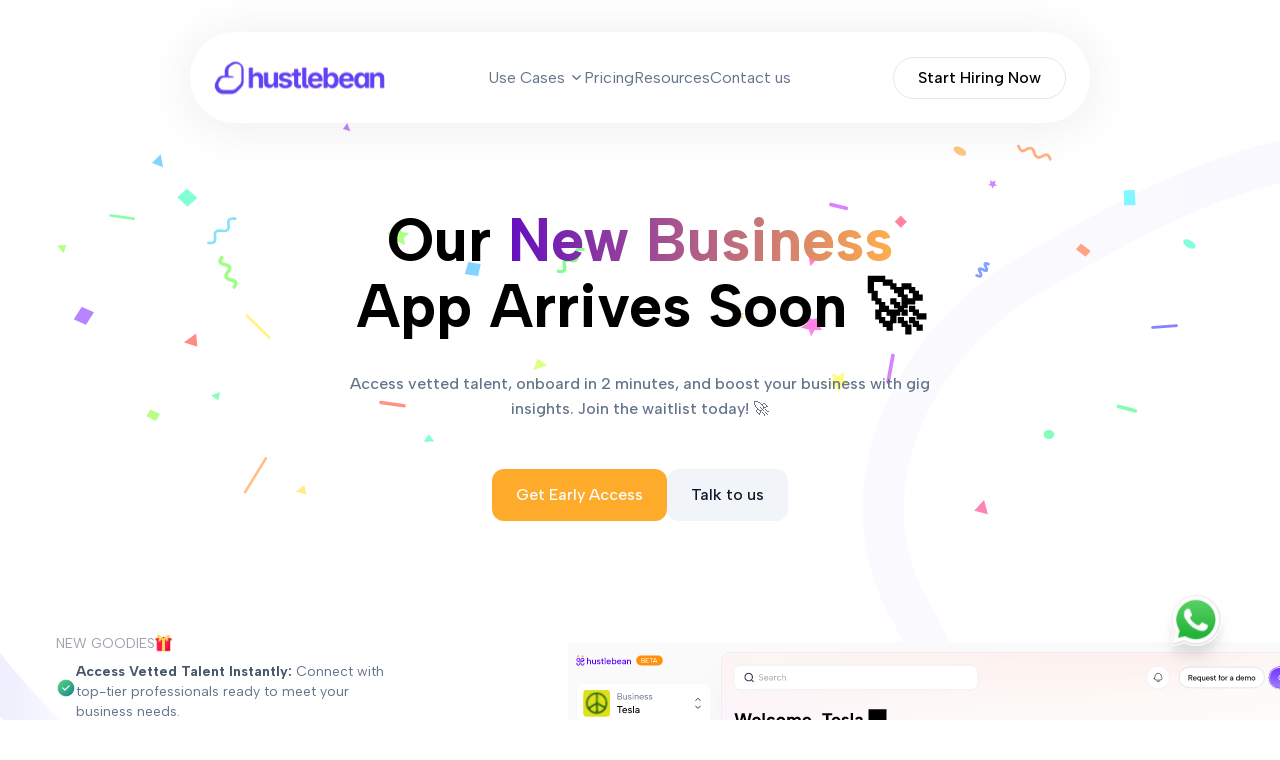

--- FILE ---
content_type: text/html; charset=utf-8
request_url: https://www.hustlebean.app/businesses
body_size: 25668
content:
<!DOCTYPE html><html lang="en"><head><meta charSet="utf-8"/><meta name="viewport" content="width=device-width, initial-scale=1"/><link rel="preload" as="image" imageSrcSet="/_next/image?url=%2Fimages%2Flogo-default.svg&amp;w=256&amp;q=75 1x, /_next/image?url=%2Fimages%2Flogo-default.svg&amp;w=384&amp;q=75 2x" fetchPriority="high"/><link rel="preload" as="image" imageSrcSet="/_next/image?url=%2Fimages%2Fwork.svg&amp;w=48&amp;q=75 1x, /_next/image?url=%2Fimages%2Fwork.svg&amp;w=96&amp;q=75 2x"/><link rel="preload" as="image" imageSrcSet="/_next/image?url=%2Fimages%2Fusers.svg&amp;w=48&amp;q=75 1x, /_next/image?url=%2Fimages%2Fusers.svg&amp;w=96&amp;q=75 2x"/><link rel="preload" as="image" imageSrcSet="/_next/image?url=%2Fimages%2Fscale.svg&amp;w=48&amp;q=75 1x, /_next/image?url=%2Fimages%2Fscale.svg&amp;w=96&amp;q=75 2x"/><link rel="preload" as="image" imageSrcSet="/_next/image?url=%2Fimages%2Fverified.svg&amp;w=48&amp;q=75 1x, /_next/image?url=%2Fimages%2Fverified.svg&amp;w=96&amp;q=75 2x"/><link rel="preload" as="image" imageSrcSet="/_next/image?url=%2Fimages%2FAdvertiseJobs.png&amp;w=1200&amp;q=75 1x, /_next/image?url=%2Fimages%2FAdvertiseJobs.png&amp;w=3840&amp;q=75 2x"/><link rel="preload" as="image" imageSrcSet="/_next/image?url=%2Fimages%2Fadvertise-mobile.svg&amp;w=1080&amp;q=75 1x, /_next/image?url=%2Fimages%2Fadvertise-mobile.svg&amp;w=2048&amp;q=75 2x"/><link rel="preload" as="image" imageSrcSet="/_next/image?url=https%3A%2F%2Fcdn.sanity.io%2Fimages%2Fz7b9eb44%2Fproduction%2F845ec586a97e246f3baa2f1ac19f76bbcc3dbf3b-1380x920.jpg%3Ffit%3Dmax%26auto%3Dformat&amp;w=1080&amp;q=75 1x, /_next/image?url=https%3A%2F%2Fcdn.sanity.io%2Fimages%2Fz7b9eb44%2Fproduction%2F845ec586a97e246f3baa2f1ac19f76bbcc3dbf3b-1380x920.jpg%3Ffit%3Dmax%26auto%3Dformat&amp;w=1920&amp;q=75 2x" fetchPriority="high"/><link rel="preload" as="image" imageSrcSet="/_next/image?url=https%3A%2F%2Fcdn.sanity.io%2Fimages%2Fz7b9eb44%2Fproduction%2F864b39ee24085ac7c3647cebfab19c861b7c9a83-1380x920.jpg%3Ffit%3Dmax%26auto%3Dformat&amp;w=1080&amp;q=75 1x, /_next/image?url=https%3A%2F%2Fcdn.sanity.io%2Fimages%2Fz7b9eb44%2Fproduction%2F864b39ee24085ac7c3647cebfab19c861b7c9a83-1380x920.jpg%3Ffit%3Dmax%26auto%3Dformat&amp;w=1920&amp;q=75 2x" fetchPriority="high"/><link rel="preload" as="image" imageSrcSet="/_next/image?url=https%3A%2F%2Fcdn.sanity.io%2Fimages%2Fz7b9eb44%2Fproduction%2F55ace3278f44e5f5b8878fa8d65542bc406c8921-1380x920.jpg%3Ffit%3Dmax%26auto%3Dformat&amp;w=1080&amp;q=75 1x, /_next/image?url=https%3A%2F%2Fcdn.sanity.io%2Fimages%2Fz7b9eb44%2Fproduction%2F55ace3278f44e5f5b8878fa8d65542bc406c8921-1380x920.jpg%3Ffit%3Dmax%26auto%3Dformat&amp;w=1920&amp;q=75 2x" fetchPriority="high"/><link rel="preload" as="image" imageSrcSet="/_next/image?url=https%3A%2F%2Fcdn.sanity.io%2Fimages%2Fz7b9eb44%2Fproduction%2Fc65e00a4f46dee65e91a3e042035b4e0b19e9854-1380x920.jpg%3Ffit%3Dmax%26auto%3Dformat&amp;w=1080&amp;q=75 1x, /_next/image?url=https%3A%2F%2Fcdn.sanity.io%2Fimages%2Fz7b9eb44%2Fproduction%2Fc65e00a4f46dee65e91a3e042035b4e0b19e9854-1380x920.jpg%3Ffit%3Dmax%26auto%3Dformat&amp;w=1920&amp;q=75 2x" fetchPriority="high"/><link rel="stylesheet" href="/_next/static/css/881603a4187faf86.css" data-precedence="next"/><link rel="stylesheet" href="/_next/static/css/edec2b9a4c93fd7e.css" data-precedence="next"/><link rel="preload" as="script" fetchPriority="low" href="/_next/static/chunks/webpack-260b00df208aa1f5.js"/><script src="/_next/static/chunks/fd9d1056-0db7efebc6dd71bf.js" async=""></script><script src="/_next/static/chunks/7023-731cb6d55e1411d5.js" async=""></script><script src="/_next/static/chunks/main-app-b8d8f654a4c3de8b.js" async=""></script><script src="/_next/static/chunks/63a56fe9-33846c7fd8f849ce.js" async=""></script><script src="/_next/static/chunks/4302fef9-afe5d7cb6c244ca4.js" async=""></script><script src="/_next/static/chunks/eef55f7d-01c68997171f2e85.js" async=""></script><script src="/_next/static/chunks/bff72ad5-3823773b58c7a07c.js" async=""></script><script src="/_next/static/chunks/c16f53c3-6a5c96bb3128fbed.js" async=""></script><script src="/_next/static/chunks/6795-989456e764b10cfa.js" async=""></script><script src="/_next/static/chunks/7452-211d8146628ac988.js" async=""></script><script src="/_next/static/chunks/231-043369d1330263d4.js" async=""></script><script src="/_next/static/chunks/8214-30182b91337275e5.js" async=""></script><script src="/_next/static/chunks/4766-6ef3fde3b7b733ce.js" async=""></script><script src="/_next/static/chunks/8173-b2f297cc80d44746.js" async=""></script><script src="/_next/static/chunks/4868-8611402c6ef98795.js" async=""></script><script src="/_next/static/chunks/3534-73973b9da2badd30.js" async=""></script><script src="/_next/static/chunks/8537-50657ce6e462288b.js" async=""></script><script src="/_next/static/chunks/8734-801fc1f38fd72582.js" async=""></script><script src="/_next/static/chunks/6684-c9b4e3021780bb76.js" async=""></script><script src="/_next/static/chunks/7776-7a0343003d833138.js" async=""></script><script src="/_next/static/chunks/4522-379d033a64932278.js" async=""></script><script src="/_next/static/chunks/5306-2e38ffb705516c88.js" async=""></script><script src="/_next/static/chunks/4290-95328ad412d37ce8.js" async=""></script><script src="/_next/static/chunks/151-322137ef325ee8b6.js" async=""></script><script src="/_next/static/chunks/1374-ca2292278761074e.js" async=""></script><script src="/_next/static/chunks/4756-0a70b51927e12e22.js" async=""></script><script src="/_next/static/chunks/2723-0a430aa11b0eebe3.js" async=""></script><script src="/_next/static/chunks/app/(general)/businesses/page-9ffb4cad84e766f0.js" async=""></script><script src="/_next/static/chunks/5223-7d165a6e89109148.js" async=""></script><script src="/_next/static/chunks/2329-04b6a03e398d1668.js" async=""></script><script src="/_next/static/chunks/app/layout-d92473d2537912f7.js" async=""></script><script src="/_next/static/chunks/app/(no-nav)/layout-54959b634ee315ed.js" async=""></script><link rel="preload" href="https://www.googletagmanager.com/gtag/js?id=G-TWH3PXC461" as="script"/><title>Businesses - Hustlebean</title><meta name="description" content="Streamlined staffing solutions tailored to your unique business requirements, ensuring a seamless hiring process that aligns with your strategic goals"/><meta name="keywords" content="staffing solutions,hiring platform,talent recruitment,business staffing,remote workforce,hospitality staffing,event staffing,sales recruitment,marketing teams,startup hiring,fast onboarding,vetted talent,commission-based hiring,gig insights,team management,flexible staffing,scalable workforce,business growth,staff turnover solutions,professional recruitment,hire staff,find talent,scale team,manage workers,recruit professionals"/><link rel="canonical" href="https://hustlebean.app/businesses"/><meta property="og:title" content="Hustlebean - Your Ultimate Hiring Solution"/><meta property="og:description" content="Nigeria&#x27;s premier on-demand staffing technology platform, designed to help businesses scale efficiently by providing access to vetted, trained, and professional short-term talent across multiple industries."/><meta property="og:url" content="https://hustlebean.app"/><meta property="og:image" content="https://hustlebean.app/images/og-image-1.png"/><meta property="og:type" content="website"/><meta name="twitter:card" content="summary_large_image"/><meta name="twitter:site" content="@Hustlebean"/><meta name="twitter:creator" content="@hustlebean"/><meta name="twitter:title" content="Hustlebean - Your Ultimate Hiring Solution"/><meta name="twitter:description" content="Nigeria&#x27;s premier on-demand staffing technology platform, designed to help businesses scale efficiently by providing access to vetted, trained, and professional short-term talent across multiple industries."/><meta name="twitter:image" content="https://hustlebean.app/images/og-image-1.png"/><link rel="icon" href="/favicon.ico" type="image/x-icon" sizes="200x200"/><meta name="next-size-adjust"/><script src="/_next/static/chunks/polyfills-78c92fac7aa8fdd8.js" noModule=""></script></head><body class="__className_d5d2a0"><nav class="sticky top-0 z-40 w-full origin-center transition-all duration-200 ease-in lg:px-4 lg:pt-8 lg:bg-transparent bg-white/15"><div class="mx-auto flex h-20 w-full max-w-[900px] origin-center items-center justify-between px-4 transition-all duration-150 ease-in lg:h-[91px] lg:px-6 lg:rounded-full lg:bg-white" style="box-shadow:0px 4px 46px 7px rgba(13, 15, 18, 0.06)"><a class="flex-shrink-0" href="/"><img alt="Hustlebean Logo" fetchPriority="high" loading="eager" width="171" height="37" decoding="async" data-nimg="1" style="color:transparent" srcSet="/_next/image?url=%2Fimages%2Flogo-default.svg&amp;w=256&amp;q=75 1x, /_next/image?url=%2Fimages%2Flogo-default.svg&amp;w=384&amp;q=75 2x" src="/_next/image?url=%2Fimages%2Flogo-default.svg&amp;w=384&amp;q=75"/></a><ul class="hidden items-center gap-4 lg:flex"><a data-state="closed" class="text-grayscale-500 hover:text-grayscale-600 cursor-pointer flex items-center">Use Cases<!-- --> <svg xmlns="http://www.w3.org/2000/svg" width="15" height="15" viewBox="0 0 24 24" fill="none" stroke="currentColor" stroke-width="2" stroke-linecap="round" stroke-linejoin="round" class="lucide lucide-chevron-down ml-1 inline-block"><path d="m6 9 6 6 6-6"></path></svg></a><li><a class="text-grayscale-500 hover:text-grayscale-600 cursor-pointer" href="/pricing">Pricing</a></li><li><a class="text-grayscale-500 hover:text-grayscale-600 cursor-pointer" href="/hub">Resources</a></li><li><a class="text-grayscale-500 hover:text-grayscale-600 cursor-pointer" href="/#contact-us">Contact us</a></li></ul><ul class="flex items-center gap-[10px] lg:gap-4"><li class="hidden md:inline-block"><a class="inline-flex active:scale-[.98] items-center justify-center whitespace-nowrap font-medium ring-offset-white transition-colors focus-visible:outline-none focus-visible:ring-2 focus-visible:ring-slate-400 focus-visible:ring-offset-2 disabled:pointer-events-none disabled:opacity-50 border border-slate-200 hover:bg-slate-100 hover:text-slate-900 dark:border-slate-800 dark:bg-slate-950 dark:hover:bg-slate-800 dark:hover:text-slate-50 leading-3 py-5 px-6 h-[10px] rounded-full bg-white text-black px-4 text-base" href="https://web.hustlebean.app">Start Hiring Now</a></li><aside class="block md:hidden"><button class="inline-flex active:scale-[.98] items-center justify-center whitespace-nowrap rounded-xl font-medium ring-offset-white transition-colors focus-visible:outline-none focus-visible:ring-2 focus-visible:ring-slate-400 focus-visible:ring-offset-2 disabled:pointer-events-none disabled:opacity-50 text-slate-900 hover:bg-slate-100/80 dark:bg-slate-800 dark:text-slate-50 dark:hover:bg-slate-800/80 leading-3 h-10 bg-white p-3" type="button" aria-haspopup="dialog" aria-expanded="false" aria-controls="radix-:R7fkpuufl3a:" data-state="closed"><svg xmlns="http://www.w3.org/2000/svg" width="18" height="14" fill="none"><path stroke="#070740" stroke-linecap="round" stroke-linejoin="round" stroke-width="2" d="M1 1h16M1 7h16m-7 6h7"></path></svg></button></aside></ul></div></nav><header><div class="overflow-hidden* relative h-auto overflow-x-hidden"><svg xmlns="http://www.w3.org/2000/svg" width="2014" height="820" fill="none" class="absolute left-1/2 z-0 -translate-x-1/2"><path stroke="url(#businesses-header-overlay_svg__a)" stroke-width="41" d="M2012.5 28.782c-338-23.5-408.5 2.5-626.5 129.5-107.5 68.5-177.5 209.5-108 331 133.99 234.241-58.5 293.5-420.5 309.501-174.167-10.501-356-41.001-549-312.001-91.07-127.876-267.333-340.5-287.5-465.5"></path><defs><linearGradient id="businesses-header-overlay_svg__a" x1="-472" x2="2282.45" y1="179.282" y2="231.996" gradientUnits="userSpaceOnUse"><stop stop-color="#5352EC"></stop><stop offset="0.341" stop-color="#fff"></stop><stop offset="0.917" stop-color="#F6F6FE"></stop></linearGradient></defs></svg><div class="container relative z-10 pt-[calc(154px-7rem)] lg:pt-[calc(196px-7rem)]"><img alt="Confetti" loading="lazy" width="530" height="430" decoding="async" data-nimg="1" class="absolute top-0" style="color:transparent" srcSet="/_next/image?url=%2Fimages%2Fconfetti_two.svg&amp;w=640&amp;q=75 1x, /_next/image?url=%2Fimages%2Fconfetti_two.svg&amp;w=1080&amp;q=75 2x" src="/_next/image?url=%2Fimages%2Fconfetti_two.svg&amp;w=1080&amp;q=75"/><img alt="Confetti" loading="lazy" width="530" height="430" decoding="async" data-nimg="1" class="absolute right-0 top-0" style="color:transparent" srcSet="/_next/image?url=%2Fimages%2Fconfetti.svg&amp;w=640&amp;q=75 1x, /_next/image?url=%2Fimages%2Fconfetti.svg&amp;w=1080&amp;q=75 2x" src="/_next/image?url=%2Fimages%2Fconfetti.svg&amp;w=1080&amp;q=75"/><div class="relative mx-auto mb-[41px] flex max-w-[632px] flex-col items-center text-center md:mb-[113px]"><h1 class="mb-8 text-[clamp(36px,10vw,48px)] font-bold leading-[110%] sm:text-[48px] md:text-[60px]"><span class="flex flex-col md:flex-row"><p class="mx-auto text-center md:text-nowrap">Our<span class="bg-gradient-to-r from-[#5D08C4] to-[#FFAE4D] bg-clip-text text-transparent"> <!-- -->New Business</span></p></span><span class="block">App Arrives Soon 🚀 </span></h1><p class="mb-12 text-base font-medium leading-[160%] text-grayscale-500">Access vetted talent, onboard in 2 minutes, and boost your business with gig insights. Join the waitlist today! 🚀</p><div class="flex w-full flex-col justify-center gap-6 md:w-fit md:flex-row"><a target="_blank" class="inline-flex active:scale-[.98] items-center justify-center whitespace-nowrap rounded-xl font-medium ring-offset-white transition-colors focus-visible:outline-none focus-visible:ring-2 focus-visible:ring-slate-400 focus-visible:ring-offset-2 disabled:pointer-events-none disabled:opacity-50 text-white dark:bg-slate-50 dark:text-slate-900 dark:hover:bg-slate-50/90 leading-3 py-5 px-6 bg-[#feab2c] hover:bg-[#FEAB2CC4]" href="https://beta.hustlebean.app/join-waitlist">Get Early Access</a><a target="_blank" class="inline-flex active:scale-[.98] items-center justify-center whitespace-nowrap rounded-xl font-medium ring-offset-white transition-colors focus-visible:outline-none focus-visible:ring-2 focus-visible:ring-slate-400 focus-visible:ring-offset-2 disabled:pointer-events-none disabled:opacity-50 bg-slate-100 text-slate-900 hover:bg-slate-100/80 dark:bg-slate-800 dark:text-slate-50 dark:hover:bg-slate-800/80 leading-3 py-5 px-6" href="https://calendly.com/hello-hustlebean/hustlebean-demo-call">Talk to us</a></div></div><div class="items-center* relative mb-20 flex flex-col gap-10 lg:flex-row"><div class="absolute* flex flex-col justify-items-center gap-3 pt-[6em] md:pt-0 lg:w-[25em]"><span class="flex justify-center gap-1 text-center text-sm text-[#9DA4AE] lg:justify-start lg:text-start">NEW GOODIES<!-- --> <svg width="17" height="18" viewBox="0 0 17 18" fill="none" xmlns="http://www.w3.org/2000/svg" xmlns:xlink="http://www.w3.org/1999/xlink"><rect width="17" height="18" fill="url(#pattern0_1552_6257)"></rect><defs><pattern id="pattern0_1552_6257" patternContentUnits="objectBoundingBox" width="1" height="1"><use xlink:href="#image0_1552_6257" transform="matrix(0.00715421 0 0 0.00675676 -0.108108 0)"></use></pattern><image id="image0_1552_6257" width="170" height="148" xlink:href="[data-uri]"></image></defs></svg></span><div class="flex flex-col gap-3"><div class="md:lg-start* items-center* flex gap-2"><img alt="checker" loading="lazy" width="20" height="20" decoding="async" data-nimg="1" style="color:transparent" srcSet="/_next/image?url=%2Fimages%2Fchecker.svg&amp;w=32&amp;q=75 1x, /_next/image?url=%2Fimages%2Fchecker.svg&amp;w=48&amp;q=75 2x" src="/_next/image?url=%2Fimages%2Fchecker.svg&amp;w=48&amp;q=75"/><p class="pt-2 text-sm italic text-[#64748B]"><span class="font-bold text-[#475569]">Access Vetted Talent Instantly: </span>Connect with top-tier professionals ready to meet your business needs.</p></div><div class="md:lg-start* items-center* flex gap-2"><img alt="checker" loading="lazy" width="20" height="20" decoding="async" data-nimg="1" style="color:transparent" srcSet="/_next/image?url=%2Fimages%2Fchecker.svg&amp;w=32&amp;q=75 1x, /_next/image?url=%2Fimages%2Fchecker.svg&amp;w=48&amp;q=75 2x" src="/_next/image?url=%2Fimages%2Fchecker.svg&amp;w=48&amp;q=75"/><p class="pt-2 text-sm italic text-[#64748B]"><span class="font-bold text-[#475569]">Fast Onboarding: </span>Get started in under 2 minutes—no hassle, no delays.</p></div><div class="md:lg-start* items-center* flex gap-2"><img alt="checker" loading="lazy" width="20" height="20" decoding="async" data-nimg="1" style="color:transparent" srcSet="/_next/image?url=%2Fimages%2Fchecker.svg&amp;w=32&amp;q=75 1x, /_next/image?url=%2Fimages%2Fchecker.svg&amp;w=48&amp;q=75 2x" src="/_next/image?url=%2Fimages%2Fchecker.svg&amp;w=48&amp;q=75"/><p class="pt-2 text-sm italic text-[#64748B]"><span class="font-bold text-[#475569]">Detailed Gig Insights: </span>Gain valuable data and analytics to optimize your business performance.</p></div><div class="md:lg-start* items-center* flex gap-2"><img alt="checker" loading="lazy" width="20" height="20" decoding="async" data-nimg="1" style="color:transparent" srcSet="/_next/image?url=%2Fimages%2Fchecker.svg&amp;w=32&amp;q=75 1x, /_next/image?url=%2Fimages%2Fchecker.svg&amp;w=48&amp;q=75 2x" src="/_next/image?url=%2Fimages%2Fchecker.svg&amp;w=48&amp;q=75"/><p class="pt-2 text-sm italic text-[#64748B]"><span class="font-bold text-[#475569]">Team Collaboration: </span>Easily add team members to manage your account and streamline operations.</p></div></div></div><div class="relative lg:right-[-9em]"><img alt="Dashboard" loading="lazy" width="300" height="300" decoding="async" data-nimg="1" style="color:transparent;width:60em;height:auto" srcSet="/_next/image?url=%2Fimages%2Fweb-app-dashboard.svg&amp;w=384&amp;q=75 1x, /_next/image?url=%2Fimages%2Fweb-app-dashboard.svg&amp;w=640&amp;q=75 2x" src="/_next/image?url=%2Fimages%2Fweb-app-dashboard.svg&amp;w=640&amp;q=75"/></div></div></div></div></header><main class="relative"><section id="why-hustlebean" class="bg-[#FBF9F9] pb-[108px] pt-[140px]"><div class="container"><div class="items-center* relative flex w-full justify-center"><h2 class="mb-[101px] text-center text-[clamp(28px,10vw,48px)] font-bold leading-[100%] md:mb-[113px] md:text-[48px]">Why choose<!-- --> <span class="text-gradient text-gradient-primary">Hustlebean?</span></h2> <svg class="down-arrow relative bottom-1.5 lg:start-64" width="81" height="81" viewBox="0 0 81 81" fill="none" xmlns="http://www.w3.org/2000/svg"><rect x="0.5" y="0.5" width="80" height="80" rx="40" fill="white"></rect><rect x="0.5" y="0.5" width="80" height="80" rx="40" stroke="#F1F5F9"></rect><path d="M40.5016 33.0884V47.9119M40.5016 47.9119L47.9134 40.5001M40.5016 47.9119L33.0898 40.5001" stroke="#070740" stroke-width="2.11765" stroke-linecap="round" stroke-linejoin="round"></path></svg></div><div class="bento space-y-4"><div class="why_choose_hustlebean_container grid gap-8 md:grid-cols-2"><div class="item-card relative flex h-auto  flex-col gap-6 overflow-hidden rounded-3xl bg-white p-10 sm:h-60"><img alt="Hassle-free process" loading="eager" width="48" height="48" decoding="async" data-nimg="1" style="color:transparent" srcSet="/_next/image?url=%2Fimages%2Fwork.svg&amp;w=48&amp;q=75 1x, /_next/image?url=%2Fimages%2Fwork.svg&amp;w=96&amp;q=75 2x" src="/_next/image?url=%2Fimages%2Fwork.svg&amp;w=96&amp;q=75"/><div class="absolute left-[-25px] top-0 flex"><svg width="565" height="278" viewBox="0 0 565 278" fill="none" xmlns="http://www.w3.org/2000/svg"><rect x="-123" y="349.897" width="762.098" height="158.838" transform="rotate(-39.807 -123 349.897)" fill="url(#paint0_linear_2662_1999)" fill-opacity="0.03"></rect><defs><linearGradient id="paint0_linear_2662_1999" x1="184.351" y1="353.633" x2="201.932" y2="533.697" gradientUnits="userSpaceOnUse"><stop offset="0.38326" stop-color="#5B5AED"></stop><stop offset="1" stop-color="white"></stop></linearGradient></defs></svg><svg width="518" height="278" viewBox="0 0 518 278" fill="none" xmlns="http://www.w3.org/2000/svg"><rect y="517.897" width="836.77" height="158.838" transform="rotate(-39.807 0 517.897)" fill="url(#paint0_linear_2662_2000)" fill-opacity="0.02"></rect><defs><linearGradient id="paint0_linear_2662_2000" x1="337.466" y1="521.633" x2="353.504" y2="701.988" gradientUnits="userSpaceOnUse"><stop offset="0.773152" stop-color="#ADACF6"></stop><stop offset="1" stop-color="#5352EC"></stop></linearGradient></defs></svg></div><div class="flex flex-col gap-1"><h5 class=" text-2xl font-bold">Hassle-free process</h5><p class="text-sm text-slate-500">Our recruitment is effortless for your business. Hustlebean gives you instant access to a workforce tailored to your needs.</p></div></div><div class="item-card relative flex h-auto  flex-col gap-6 overflow-hidden rounded-3xl bg-white p-10 sm:h-60"><img alt="Tailored staffing solutions" loading="eager" width="48" height="48" decoding="async" data-nimg="1" style="color:transparent" srcSet="/_next/image?url=%2Fimages%2Fusers.svg&amp;w=48&amp;q=75 1x, /_next/image?url=%2Fimages%2Fusers.svg&amp;w=96&amp;q=75 2x" src="/_next/image?url=%2Fimages%2Fusers.svg&amp;w=96&amp;q=75"/><div class="flex flex-col gap-1"><h5 class=" text-2xl font-bold">Tailored staffing solutions</h5><p class="text-sm text-slate-500">Hustlebean tailors staffing for your business needs, connecting you with ideal talents for short-term or continuous support.</p></div></div><div class="item-card relative flex h-auto  flex-col gap-6 overflow-hidden rounded-3xl bg-white p-10 sm:h-60"><img alt="Scale up or down effortlessly" loading="eager" width="48" height="48" decoding="async" data-nimg="1" style="color:transparent" srcSet="/_next/image?url=%2Fimages%2Fscale.svg&amp;w=48&amp;q=75 1x, /_next/image?url=%2Fimages%2Fscale.svg&amp;w=96&amp;q=75 2x" src="/_next/image?url=%2Fimages%2Fscale.svg&amp;w=96&amp;q=75"/><svg class="absolute" width="464" height="240" viewBox="0 0 464 240" fill="none" xmlns="http://www.w3.org/2000/svg"><circle cx="181.684" cy="226.232" r="68.1408" stroke="url(#paint0_linear_2662_2499)" stroke-opacity="0.6" stroke-width="1.08654"></circle><path d="M363.505 227.025C363.505 327.506 282.252 408.959 182.024 408.959C81.7963 408.959 0.543269 327.506 0.543269 227.025C0.543269 126.545 81.7963 45.0911 182.024 45.0911C282.252 45.0911 363.505 126.545 363.505 227.025Z" stroke="url(#paint1_linear_2662_2499)" stroke-opacity="0.6" stroke-width="1.08654"></path><circle cx="181.501" cy="226.895" r="120.957" stroke="url(#paint2_linear_2662_2499)" stroke-opacity="0.6" stroke-width="1.08654"></circle><circle cx="234.5" cy="229.5" r="228.957" stroke="url(#paint3_linear_2662_2499)" stroke-opacity="0.6" stroke-width="1.08654"></circle><defs><linearGradient id="paint0_linear_2662_2499" x1="181.684" y1="157.548" x2="181.684" y2="294.916" gradientUnits="userSpaceOnUse"><stop stop-color="#A2A2A2" stop-opacity="0.2"></stop><stop offset="0.671875" stop-opacity="0"></stop></linearGradient><linearGradient id="paint1_linear_2662_2499" x1="182.024" y1="44.5479" x2="182.024" y2="409.503" gradientUnits="userSpaceOnUse"><stop stop-color="#A2A2A2" stop-opacity="0.2"></stop><stop offset="0.671875" stop-opacity="0"></stop></linearGradient><linearGradient id="paint2_linear_2662_2499" x1="181.501" y1="105.395" x2="181.501" y2="348.396" gradientUnits="userSpaceOnUse"><stop stop-color="#A2A2A2" stop-opacity="0.2"></stop><stop offset="0.671875" stop-opacity="0"></stop></linearGradient><linearGradient id="paint3_linear_2662_2499" x1="234.5" y1="0" x2="234.5" y2="459" gradientUnits="userSpaceOnUse"><stop stop-color="#A2A2A2" stop-opacity="0.2"></stop><stop offset="0.671875" stop-opacity="0"></stop></linearGradient></defs></svg><div class="flex flex-col gap-1"><h5 class=" text-2xl font-bold">Scale up or down effortlessly</h5><p class="text-sm text-slate-500">Business demands change quickly, but Hustlebean helps you keep up. Adjust your team size with demand shifts, avoiding typical hiring challenges.</p></div></div><div class="item-card relative flex h-auto  flex-col gap-6 overflow-hidden rounded-3xl bg-white p-10 sm:h-60"><img alt="Vetted and trained workforce" loading="eager" width="48" height="48" decoding="async" data-nimg="1" style="color:transparent" srcSet="/_next/image?url=%2Fimages%2Fverified.svg&amp;w=48&amp;q=75 1x, /_next/image?url=%2Fimages%2Fverified.svg&amp;w=96&amp;q=75 2x" src="/_next/image?url=%2Fimages%2Fverified.svg&amp;w=96&amp;q=75"/><div class="flex flex-col gap-1"><h5 class=" text-2xl font-bold">Vetted and trained workforce</h5><p class="text-sm text-slate-500">You can rely on our platform to provide a dependable, ready-to-work workforce. Our vetting and training processes ensure you get skilled, motivated, and responsible individuals.</p></div></div></div></div></div></section><section class="relative overflow-hidden"><svg xmlns="http://www.w3.org/2000/svg" width="1593" height="1286" fill="none" class="absolute left-1/2 z-0 -translate-x-1/2"><path stroke="url(#hustlebean-for-overlay_svg__a)" stroke-width="41" d="M8.975 1266.83c276.853-127.98 319.51-181.64 428.659-388.234 50.956-107.003 37.068-260.803-76.825-336.303C141.233 396.734 263.43 260.46 539.838 87.471c141.873-67.347 299.531-120.608 583.382 31.106 133.95 71.589 376.16 179.711 453.03 279.938"></path><defs><linearGradient id="hustlebean-for-overlay_svg__a" x1="1886.17" x2="-297.444" y1="44.058" y2="1216.92" gradientUnits="userSpaceOnUse"><stop stop-color="#5352EC"></stop><stop offset="0.341" stop-color="#fff"></stop><stop offset="0.917" stop-color="#F6F6FE"></stop></linearGradient></defs></svg><div class="container relative z-10 mb-12 pt-[74px] lg:mb-[113px]"><h2 class="text-[clamp(28px,10vw,48px)] font-bold leading-[110%] md:text-[48px]">Who is Hustlebean for?</h2></div><div class="ml-0 overflow-auto pb-4 md:ml-[calc((100vw-768px)/2)] lg:ml-[calc((100vw-1024px)/2)] xl:ml-[calc((100vw-1280px)/2)]"><div dir="ltr" class="relative overflow-hidden max-w-fit bg-transparent pb-10 pl-4 lg:pb-[95px]" style="position:relative;--radix-scroll-area-corner-width:0px;--radix-scroll-area-corner-height:0px"><style>[data-radix-scroll-area-viewport]{scrollbar-width:none;-ms-overflow-style:none;-webkit-overflow-scrolling:touch;}[data-radix-scroll-area-viewport]::-webkit-scrollbar{display:none}</style><div data-radix-scroll-area-viewport="" class="h-full w-full rounded-[inherit]" style="overflow-x:hidden;overflow-y:hidden"><div style="min-width:100%;display:table"><div class="flex gap-4 lg:gap-8"><div class="relative flex h-[395px] w-[334px] justify-end overflow-hidden rounded-2xl bg-black/50 lg:h-[455px] lg:w-[511px] lg:rounded-[32px]"><img alt="Field Marketing" fetchPriority="high" loading="eager" width="855" height="555" decoding="async" data-nimg="1" class="pointer-events-none object-cover" style="color:transparent" srcSet="/_next/image?url=https%3A%2F%2Fcdn.sanity.io%2Fimages%2Fz7b9eb44%2Fproduction%2F845ec586a97e246f3baa2f1ac19f76bbcc3dbf3b-1380x920.jpg%3Ffit%3Dmax%26auto%3Dformat&amp;w=1080&amp;q=75 1x, /_next/image?url=https%3A%2F%2Fcdn.sanity.io%2Fimages%2Fz7b9eb44%2Fproduction%2F845ec586a97e246f3baa2f1ac19f76bbcc3dbf3b-1380x920.jpg%3Ffit%3Dmax%26auto%3Dformat&amp;w=1920&amp;q=75 2x" src="/_next/image?url=https%3A%2F%2Fcdn.sanity.io%2Fimages%2Fz7b9eb44%2Fproduction%2F845ec586a97e246f3baa2f1ac19f76bbcc3dbf3b-1380x920.jpg%3Ffit%3Dmax%26auto%3Dformat&amp;w=1920&amp;q=75"/><div class="absolute bottom-0 left-0 mt-auto flex w-full flex-col items-start justify-start space-y-1 p-4 pb-5 lg:space-y-3 lg:p-8 lg:px-8" style="background:linear-gradient(to bottom, rgba(0,0,0,0) 10%,rgba(0,0,0,0.5), black)"><div class="flex items-center justify-between"><h3 class="text-xl font-bold text-white lg:text-4xl">Field Marketing</h3></div><h6 class="text-lg font-bold text-white lg:text-2xl">Boost Your Growth with Hustlebean Startups </h6><p class="text-sm text-grayscale-50 lg:text-base">Early-stage startups need more than innovation—they need a strong go-to-market strategy. Hustlebean&#x27;s field marketers and sales staff can 10x your market reach. </p></div></div><div class="relative flex h-[395px] w-[334px] justify-end overflow-hidden rounded-2xl bg-black/50 lg:h-[455px] lg:w-[511px] lg:rounded-[32px]"><img alt="Marketing Teams" fetchPriority="high" loading="eager" width="855" height="555" decoding="async" data-nimg="1" class="pointer-events-none object-cover" style="color:transparent" srcSet="/_next/image?url=https%3A%2F%2Fcdn.sanity.io%2Fimages%2Fz7b9eb44%2Fproduction%2F864b39ee24085ac7c3647cebfab19c861b7c9a83-1380x920.jpg%3Ffit%3Dmax%26auto%3Dformat&amp;w=1080&amp;q=75 1x, /_next/image?url=https%3A%2F%2Fcdn.sanity.io%2Fimages%2Fz7b9eb44%2Fproduction%2F864b39ee24085ac7c3647cebfab19c861b7c9a83-1380x920.jpg%3Ffit%3Dmax%26auto%3Dformat&amp;w=1920&amp;q=75 2x" src="/_next/image?url=https%3A%2F%2Fcdn.sanity.io%2Fimages%2Fz7b9eb44%2Fproduction%2F864b39ee24085ac7c3647cebfab19c861b7c9a83-1380x920.jpg%3Ffit%3Dmax%26auto%3Dformat&amp;w=1920&amp;q=75"/><div class="absolute bottom-0 left-0 mt-auto flex w-full flex-col items-start justify-start space-y-1 p-4 pb-5 lg:space-y-3 lg:p-8 lg:px-8" style="background:linear-gradient(to bottom, rgba(0,0,0,0) 10%,rgba(0,0,0,0.5), black)"><div class="flex items-center justify-between"><h3 class="text-xl font-bold text-white lg:text-4xl">Marketing Teams</h3></div><h6 class="text-lg font-bold text-white lg:text-2xl">Your Secret Weapon for Activations</h6><p class="text-sm text-grayscale-50 lg:text-base">Hustlebean is your trump card for successful activations. Our field marketers become your product specialists, connecting directly with your core customers. Boost your campaigns with the key players who understand your brand and drive engagement.</p></div></div><div class="relative flex h-[395px] w-[334px] justify-end overflow-hidden rounded-2xl bg-black/50 lg:h-[455px] lg:w-[511px] lg:rounded-[32px]"><img alt="Hospitality businesses" fetchPriority="high" loading="eager" width="855" height="555" decoding="async" data-nimg="1" class="pointer-events-none object-cover" style="color:transparent" srcSet="/_next/image?url=https%3A%2F%2Fcdn.sanity.io%2Fimages%2Fz7b9eb44%2Fproduction%2F55ace3278f44e5f5b8878fa8d65542bc406c8921-1380x920.jpg%3Ffit%3Dmax%26auto%3Dformat&amp;w=1080&amp;q=75 1x, /_next/image?url=https%3A%2F%2Fcdn.sanity.io%2Fimages%2Fz7b9eb44%2Fproduction%2F55ace3278f44e5f5b8878fa8d65542bc406c8921-1380x920.jpg%3Ffit%3Dmax%26auto%3Dformat&amp;w=1920&amp;q=75 2x" src="/_next/image?url=https%3A%2F%2Fcdn.sanity.io%2Fimages%2Fz7b9eb44%2Fproduction%2F55ace3278f44e5f5b8878fa8d65542bc406c8921-1380x920.jpg%3Ffit%3Dmax%26auto%3Dformat&amp;w=1920&amp;q=75"/><div class="absolute bottom-0 left-0 mt-auto flex w-full flex-col items-start justify-start space-y-1 p-4 pb-5 lg:space-y-3 lg:p-8 lg:px-8" style="background:linear-gradient(to bottom, rgba(0,0,0,0) 10%,rgba(0,0,0,0.5), black)"><div class="flex items-center justify-between"><h3 class="text-xl font-bold text-white lg:text-4xl">Hospitality businesses</h3></div><h6 class="text-lg font-bold text-white lg:text-2xl"></h6><p class="text-sm text-grayscale-50 lg:text-base">Establishments and services within the hospitality sector, encompassing hotels, restaurants, and related businesses focused on guest satisfaction and comfort.</p></div></div><div class="relative flex h-[395px] w-[334px] justify-end overflow-hidden rounded-2xl bg-black/50 lg:h-[455px] lg:w-[511px] lg:rounded-[32px] mr-8"><img alt="Event Planners" fetchPriority="high" loading="eager" width="855" height="555" decoding="async" data-nimg="1" class="pointer-events-none object-cover" style="color:transparent" srcSet="/_next/image?url=https%3A%2F%2Fcdn.sanity.io%2Fimages%2Fz7b9eb44%2Fproduction%2Fc65e00a4f46dee65e91a3e042035b4e0b19e9854-1380x920.jpg%3Ffit%3Dmax%26auto%3Dformat&amp;w=1080&amp;q=75 1x, /_next/image?url=https%3A%2F%2Fcdn.sanity.io%2Fimages%2Fz7b9eb44%2Fproduction%2Fc65e00a4f46dee65e91a3e042035b4e0b19e9854-1380x920.jpg%3Ffit%3Dmax%26auto%3Dformat&amp;w=1920&amp;q=75 2x" src="/_next/image?url=https%3A%2F%2Fcdn.sanity.io%2Fimages%2Fz7b9eb44%2Fproduction%2Fc65e00a4f46dee65e91a3e042035b4e0b19e9854-1380x920.jpg%3Ffit%3Dmax%26auto%3Dformat&amp;w=1920&amp;q=75"/><div class="absolute bottom-0 left-0 mt-auto flex w-full flex-col items-start justify-start space-y-1 p-4 pb-5 lg:space-y-3 lg:p-8 lg:px-8" style="background:linear-gradient(to bottom, rgba(0,0,0,0) 10%,rgba(0,0,0,0.5), black)"><div class="flex items-center justify-between"><h3 class="text-xl font-bold text-white lg:text-4xl">Event Planners</h3></div><h6 class="text-lg font-bold text-white lg:text-2xl">Seamless Events with Hustlebean</h6><p class="text-sm text-grayscale-50 lg:text-base">Ensure your event&#x27;s success with our professional hospitality staff. Hustlebean provides skilled experts to handle every detail, ensuring a smooth and unforgettable experience tailored to your needs.</p></div></div></div></div></div></div></div></section><section id="how-it-works" class="relative overflow-hidden"><svg xmlns="http://www.w3.org/2000/svg" width="1648" height="2092" fill="none" class="absolute left-1/2 top-[35%] z-0 -translate-x-1/2"><path stroke="url(#how-it-works-business-overlay_svg__a)" stroke-width="41" d="M19.32 9.357C202.855 385.28 274.18 444.613 544.56 599.312c139.61 72.659 333.593 60.463 420.604-88.86 167.747-287.88 349.947-118.638 590.537 258.561 96.29 192.715 93.18 606.877 5.31 779.647-87.87 172.77-178.53 427.89-299.74 526.63"></path><path stroke="url(#how-it-works-business-overlay_svg__b)" stroke-width="41" d="M19.32 9.357C202.855 385.28 274.18 444.613 544.56 599.312c139.61 72.659 333.593 60.463 420.604-88.86 167.747-287.88 349.947-118.638 590.537 258.561 96.29 192.715 93.18 606.877 5.31 779.647-87.87 172.77-178.53 427.89-299.74 526.63"></path><defs><linearGradient id="how-it-works-business-overlay_svg__a" x1="748.912" x2="1486.78" y1="1179.21" y2="648.412" gradientUnits="userSpaceOnUse"><stop stop-color="#F1F5F9"></stop><stop offset="1" stop-color="#F1F5F9" stop-opacity="0"></stop></linearGradient><linearGradient id="how-it-works-business-overlay_svg__b" x1="1683.62" x2="71.029" y1="2520.37" y2="-397.784" gradientUnits="userSpaceOnUse"><stop stop-color="#5352EC"></stop><stop offset="0.589" stop-color="#fff"></stop><stop offset="1" stop-color="#D6D6FA"></stop></linearGradient></defs></svg><div class="container relative z-10 py-[96px]"><div class="mb-[84px] flex flex-col items-center text-center"><div class="inline-flex px-[11px] py-2 items-center rounded-full border text-xs font-semibold transition-colors focus:outline-none focus:ring-2 focus:ring-slate-950 focus:ring-offset-2 dark:border-slate-800 dark:focus:ring-slate-300 border-transparent leading-[10px] bg-[#F4EBFE] text-primary-normal-1">How it works</div><div class="space-y-2"><h2 class="mx-auto w-full max-w-[494px] text-pretty text-[clamp(28px,10vw,36px)] font-bold leading-tight md:text-[36px]">Harness Hustlebean&#x27;s Power: Step-by-Step Guide</h2><p class="mx-auto max-w-[494px] flex-1 text-lg text-grayscale-500">We provide effortless staffing solutions so you can focus on creating unforgettable customer experiences.</p></div><div class="mt-[20px] flex w-full flex-col justify-center gap-6 md:w-fit md:flex-row"><a class="inline-flex active:scale-[.98] items-center justify-center whitespace-nowrap rounded-xl font-medium ring-offset-white transition-colors focus-visible:outline-none focus-visible:ring-2 focus-visible:ring-slate-400 focus-visible:ring-offset-2 disabled:pointer-events-none disabled:opacity-50 bg-primary-normal-1 text-white hover:bg-primary-normal-1/90 dark:bg-slate-50 dark:text-slate-900 dark:hover:bg-slate-50/90 leading-3 py-5 px-6" href="">Get Started </a><button class="inline-flex active:scale-[.98] items-center justify-center whitespace-nowrap rounded-xl font-medium ring-offset-white transition-colors focus-visible:outline-none focus-visible:ring-2 focus-visible:ring-slate-400 focus-visible:ring-offset-2 disabled:pointer-events-none disabled:opacity-50 bg-slate-100 text-slate-900 hover:bg-slate-100/80 dark:bg-slate-800 dark:text-slate-50 dark:hover:bg-slate-800/80 leading-3 py-5 px-6">Talk to us</button></div></div><div class="flex flex-col items-stretch gap-9 md:flex-row "><div class="flex flex-col gap-3 rounded-[32px] bg-[#fffceb] p-[35px] md:h-[276px]"><svg width="64" height="69" viewBox="0 0 64 69" fill="none" xmlns="http://www.w3.org/2000/svg" xmlns:xlink="http://www.w3.org/1999/xlink"><rect width="64" height="64" fill="url(#pattern0_3053_2095)"></rect><ellipse cx="32" cy="66.5" rx="21" ry="2.5" fill="#EEEEEE"></ellipse><path d="M9 33.5V21.5C9 19.8431 10.3431 18.5 12 18.5H18.9688" stroke="white" stroke-width="3" stroke-linecap="round"></path><path d="M23.5 20C24.3284 20 25 19.3284 25 18.5C25 17.6716 24.3284 17 23.5 17V20ZM17.1562 20H23.5V17H17.1562V20Z" fill="white" fill-opacity="0.4"></path><defs><pattern id="pattern0_3053_2095" patternContentUnits="objectBoundingBox" width="1" height="1"><use xlink:href="#image0_3053_2095" transform="scale(0.01)"></use></pattern><image id="image0_3053_2095" width="100" height="100" xlink:href="[data-uri]"></image></defs></svg><h3 class="text-2xl font-bold">Standard gigs</h3><p>Ideal for single events or tasks, this fixed-rat gigs covers activites like events, parties and urgent staffing needs. Define pay and scope for straightforward, short term work</p></div><div class=" flex flex-col gap-3 rounded-[32px] bg-[#fff1eb] p-[35px] md:h-[276px]"><svg width="64" height="64" viewBox="0 0 64 64" fill="none" xmlns="http://www.w3.org/2000/svg" xmlns:xlink="http://www.w3.org/1999/xlink"><rect width="64" height="64" fill="url(#pattern0_3053_2110)"></rect><defs><pattern id="pattern0_3053_2110" patternContentUnits="objectBoundingBox" width="1" height="1"><use xlink:href="#image0_3053_2110" transform="scale(0.01)"></use></pattern><image id="image0_3053_2110" width="100" height="100" xlink:href="[data-uri]"></image></defs></svg><h3 class="text-2xl font-bold">Commission gigs</h3><p>A flexible, remote-friendly option for continual B2B and B2C sales, paying hustlebeaners per sale. It helps businesses focus on results while reducing staff turnover</p></div></div></div></section><section><div class="container"><div class="mx-auto mb-[62px] mt-[96px] max-w-[614px] text-center"><div class="inline-flex px-[11px] py-2 items-center rounded-full border text-xs font-semibold transition-colors focus:outline-none focus:ring-2 focus:ring-slate-950 focus:ring-offset-2 dark:border-slate-800 dark:focus:ring-slate-300 border-transparent leading-[10px] bg-[#F4EBFE] text-primary-normal-1 mb-6 shadow-xs shadow-[rgba(15,23,42,0.06)]">Get Started 🎉</div><h2 class="mb-8  text-[clamp(28px,10vw,48px)] font-bold leading-[120%] md:text-[64px]">Advertise Jobs, Find Aces!</h2><p class=" mx-auto mb-12 max-w-[417px] text-lg text-grayscale-500">Harness the power of HustleBean to effortlessly connect with exceptional candidates.</p><div class="mx-auto flex w-fit flex-wrap items-center justify-center gap-6"><a class="inline-flex active:scale-[.98] items-center justify-center whitespace-nowrap rounded-xl font-medium ring-offset-white transition-colors focus-visible:outline-none focus-visible:ring-2 focus-visible:ring-slate-400 focus-visible:ring-offset-2 disabled:pointer-events-none disabled:opacity-50 bg-primary-normal-1 text-white hover:bg-primary-normal-1/90 dark:bg-slate-50 dark:text-slate-900 dark:hover:bg-slate-50/90 leading-3 py-5 px-6" href="https://web.hustlebean.app/">Get started for free</a><a class="inline-flex active:scale-[.98] items-center justify-center whitespace-nowrap rounded-xl font-medium ring-offset-white transition-colors focus-visible:outline-none focus-visible:ring-2 focus-visible:ring-slate-400 focus-visible:ring-offset-2 disabled:pointer-events-none disabled:opacity-50 bg-grayscale-100 hover:bg-grayscale-100/90 hover:text-slate-900 dark:hover:bg-slate-800 dark:hover:text-slate-50 leading-3 py-5 px-6" href="https://web.hustlebean.app/login">Sign in</a></div></div><img alt="..." loading="eager" width="1200" height="479" decoding="async" data-nimg="1" class="pointer-events-none hidden sm:block" style="color:transparent" srcSet="/_next/image?url=%2Fimages%2FAdvertiseJobs.png&amp;w=1200&amp;q=75 1x, /_next/image?url=%2Fimages%2FAdvertiseJobs.png&amp;w=3840&amp;q=75 2x" src="/_next/image?url=%2Fimages%2FAdvertiseJobs.png&amp;w=3840&amp;q=75"/><img alt="..." loading="eager" width="1000" height="279" decoding="async" data-nimg="1" class="pointer-events-none mx-auto block sm:hidden" style="color:transparent" srcSet="/_next/image?url=%2Fimages%2Fadvertise-mobile.svg&amp;w=1080&amp;q=75 1x, /_next/image?url=%2Fimages%2Fadvertise-mobile.svg&amp;w=2048&amp;q=75 2x" src="/_next/image?url=%2Fimages%2Fadvertise-mobile.svg&amp;w=2048&amp;q=75"/></div></section><section id="faqs"><div class="container grid grid-cols-1 gap-6 py-[65px] md:grid-cols-2 lg:py-[119px]"><div><div class="inline-flex items-center rounded-full border text-xs transition-colors focus:outline-none focus:ring-2 focus:ring-slate-950 focus:ring-offset-2 dark:border-slate-800 dark:focus:ring-slate-300 border-transparent mb-3 bg-primary-light p-3 font-semibold leading-3 text-primary-normal-1">FAQs</div><h2 class="mb-4 text-[28px] font-bold lg:mb-6 lg:text-5xl">Still have questions?</h2><p class="max-w-[381px] text-lg text-grayscale-500">We answered questions so you don&amp;rsquo;t have to ask them.</p></div><div><div data-orientation="vertical"><div data-state="closed" data-orientation="vertical" class="border-b border-grayscale-200"><h3 data-orientation="vertical" data-state="closed" class="flex"><button type="button" aria-controls="radix-:Rjbpuufl3a:" aria-expanded="false" data-state="closed" data-orientation="vertical" id="radix-:R3bpuufl3a:" class="flex flex-1 p-6 lg:pb-6 pb-4 text-left items-center text-lg font-bold justify-between transition-all [&amp;[data-state=open]&gt;svg]:rotate-180 data-[state=open]:bg-[#fafafa]" data-radix-collection-item="">How does Hustlebean work?<svg xmlns="http://www.w3.org/2000/svg" width="24" height="24" viewBox="0 0 24 24" fill="none" stroke="currentColor" stroke-width="2" stroke-linecap="round" stroke-linejoin="round" class="lucide lucide-chevron-down h-4 w-4 shrink-0 transition-transform duration-200"><path d="m6 9 6 6 6-6"></path></svg></button></h3><div data-state="closed" id="radix-:Rjbpuufl3a:" hidden="" role="region" aria-labelledby="radix-:R3bpuufl3a:" data-orientation="vertical" class="overflow-hidden text-grayscale-500 text-sm transition-all data-[state=closed]:animate-accordion-up data-[state=open]:animate-accordion-down data-[state=open]:bg-[#fafafa]" style="--radix-accordion-content-height:var(--radix-collapsible-content-height);--radix-accordion-content-width:var(--radix-collapsible-content-width)"></div></div><div data-state="closed" data-orientation="vertical" class="border-b border-grayscale-200"><h3 data-orientation="vertical" data-state="closed" class="flex"><button type="button" aria-controls="radix-:Rlbpuufl3a:" aria-expanded="false" data-state="closed" data-orientation="vertical" id="radix-:R5bpuufl3a:" class="flex flex-1 p-6 lg:pb-6 pb-4 text-left items-center text-lg font-bold justify-between transition-all [&amp;[data-state=open]&gt;svg]:rotate-180 data-[state=open]:bg-[#fafafa]" data-radix-collection-item="">Is there a cost to using Hustlebean?<svg xmlns="http://www.w3.org/2000/svg" width="24" height="24" viewBox="0 0 24 24" fill="none" stroke="currentColor" stroke-width="2" stroke-linecap="round" stroke-linejoin="round" class="lucide lucide-chevron-down h-4 w-4 shrink-0 transition-transform duration-200"><path d="m6 9 6 6 6-6"></path></svg></button></h3><div data-state="closed" id="radix-:Rlbpuufl3a:" hidden="" role="region" aria-labelledby="radix-:R5bpuufl3a:" data-orientation="vertical" class="overflow-hidden text-grayscale-500 text-sm transition-all data-[state=closed]:animate-accordion-up data-[state=open]:animate-accordion-down data-[state=open]:bg-[#fafafa]" style="--radix-accordion-content-height:var(--radix-collapsible-content-height);--radix-accordion-content-width:var(--radix-collapsible-content-width)"></div></div><div data-state="closed" data-orientation="vertical" class="border-b border-grayscale-200"><h3 data-orientation="vertical" data-state="closed" class="flex"><button type="button" aria-controls="radix-:Rnbpuufl3a:" aria-expanded="false" data-state="closed" data-orientation="vertical" id="radix-:R7bpuufl3a:" class="flex flex-1 p-6 lg:pb-6 pb-4 text-left items-center text-lg font-bold justify-between transition-all [&amp;[data-state=open]&gt;svg]:rotate-180 data-[state=open]:bg-[#fafafa]" data-radix-collection-item="">What types of jobs can I find on Hustlebean?<svg xmlns="http://www.w3.org/2000/svg" width="24" height="24" viewBox="0 0 24 24" fill="none" stroke="currentColor" stroke-width="2" stroke-linecap="round" stroke-linejoin="round" class="lucide lucide-chevron-down h-4 w-4 shrink-0 transition-transform duration-200"><path d="m6 9 6 6 6-6"></path></svg></button></h3><div data-state="closed" id="radix-:Rnbpuufl3a:" hidden="" role="region" aria-labelledby="radix-:R7bpuufl3a:" data-orientation="vertical" class="overflow-hidden text-grayscale-500 text-sm transition-all data-[state=closed]:animate-accordion-up data-[state=open]:animate-accordion-down data-[state=open]:bg-[#fafafa]" style="--radix-accordion-content-height:var(--radix-collapsible-content-height);--radix-accordion-content-width:var(--radix-collapsible-content-width)"></div></div><div data-state="closed" data-orientation="vertical" class="border-b border-grayscale-200"><h3 data-orientation="vertical" data-state="closed" class="flex"><button type="button" aria-controls="radix-:Rpbpuufl3a:" aria-expanded="false" data-state="closed" data-orientation="vertical" id="radix-:R9bpuufl3a:" class="flex flex-1 p-6 lg:pb-6 pb-4 text-left items-center text-lg font-bold justify-between transition-all [&amp;[data-state=open]&gt;svg]:rotate-180 data-[state=open]:bg-[#fafafa]" data-radix-collection-item="">How do I improve my changes of getting matched?<svg xmlns="http://www.w3.org/2000/svg" width="24" height="24" viewBox="0 0 24 24" fill="none" stroke="currentColor" stroke-width="2" stroke-linecap="round" stroke-linejoin="round" class="lucide lucide-chevron-down h-4 w-4 shrink-0 transition-transform duration-200"><path d="m6 9 6 6 6-6"></path></svg></button></h3><div data-state="closed" id="radix-:Rpbpuufl3a:" hidden="" role="region" aria-labelledby="radix-:R9bpuufl3a:" data-orientation="vertical" class="overflow-hidden text-grayscale-500 text-sm transition-all data-[state=closed]:animate-accordion-up data-[state=open]:animate-accordion-down data-[state=open]:bg-[#fafafa]" style="--radix-accordion-content-height:var(--radix-collapsible-content-height);--radix-accordion-content-width:var(--radix-collapsible-content-width)"></div></div><div data-state="closed" data-orientation="vertical" class="border-b border-grayscale-200"><h3 data-orientation="vertical" data-state="closed" class="flex"><button type="button" aria-controls="radix-:Rrbpuufl3a:" aria-expanded="false" data-state="closed" data-orientation="vertical" id="radix-:Rbbpuufl3a:" class="flex flex-1 p-6 lg:pb-6 pb-4 text-left items-center text-lg font-bold justify-between transition-all [&amp;[data-state=open]&gt;svg]:rotate-180 data-[state=open]:bg-[#fafafa]" data-radix-collection-item="">Is my personal information safe on Hustlebean?<svg xmlns="http://www.w3.org/2000/svg" width="24" height="24" viewBox="0 0 24 24" fill="none" stroke="currentColor" stroke-width="2" stroke-linecap="round" stroke-linejoin="round" class="lucide lucide-chevron-down h-4 w-4 shrink-0 transition-transform duration-200"><path d="m6 9 6 6 6-6"></path></svg></button></h3><div data-state="closed" id="radix-:Rrbpuufl3a:" hidden="" role="region" aria-labelledby="radix-:Rbbpuufl3a:" data-orientation="vertical" class="overflow-hidden text-grayscale-500 text-sm transition-all data-[state=closed]:animate-accordion-up data-[state=open]:animate-accordion-down data-[state=open]:bg-[#fafafa]" style="--radix-accordion-content-height:var(--radix-collapsible-content-height);--radix-accordion-content-width:var(--radix-collapsible-content-width)"></div></div></div></div><div class="mt-[69px] text-center md:col-span-2 lg:mt-[100px]" id="contact-us"><h2 class="mb-4 text-lg font-bold leading-3 lg:text-2xl">Got more questions?</h2><p class="mx-auto mb-6 max-w-[438px] text-grayscale-500">We’re here to help! Feel free to reach out to one of our friendly team for support</p><a class="inline-flex active:scale-[.98] items-center justify-center whitespace-nowrap rounded-xl font-medium ring-offset-white transition-colors focus-visible:outline-none focus-visible:ring-2 focus-visible:ring-slate-400 focus-visible:ring-offset-2 disabled:pointer-events-none disabled:opacity-50 bg-primary-normal-1 text-white hover:bg-primary-normal-1/90 dark:bg-slate-50 dark:text-slate-900 dark:hover:bg-slate-50/90 leading-3 py-5 px-6 h-fit" href="/cdn-cgi/l/email-protection#b1d2dedfc5d0d2c5f1d9c4c2c5ddd4d3d4d0df9fd0c1c1">Reach out</a></div></div></section><a target="_blank" rel="noopener noreferrer" class="fixed bottom-0 right-0 z-50 block sm:bottom-10 sm:right-10" href="https://wa.me/2348137993975"><img alt="whatsapp" loading="lazy" width="88" height="88" decoding="async" data-nimg="1" style="color:transparent;cursor:pointer" srcSet="/_next/image?url=%2Fimages%2Fwhatsapp.svg&amp;w=96&amp;q=75 1x, /_next/image?url=%2Fimages%2Fwhatsapp.svg&amp;w=256&amp;q=75 2x" src="/_next/image?url=%2Fimages%2Fwhatsapp.svg&amp;w=256&amp;q=75"/> </a></main><footer class="bg-[#111] bg-[url(/images/footer-pattern.webp)] bg-cover bg-center bg-no-repeat pb-[29px] pt-[71px]"><div class="container text-white"><div class="grid grid-cols-1 gap-10 md:grid-cols-2"><div class="max-w-[380px] space-y-4"><h2 class="text-4xl font-bold">Subscribe to <br/> The Weekly Grind</h2><p class="text-xs text-grayscale-400">Every week, we curate a newsletter, teaching you how to earn smarter , manage your income &amp; mental wellbeing better.</p></div><div><div class="flex max-w-[509px] items-center overflow-hidden rounded-full bg-white/10 md:ml-auto"><input class="flex h-10 w-full rounded-md border border-slate-200 px-3 py-2 text-sm ring-offset-white file:border-0 file:bg-transparent file:text-sm file:font-medium focus-visible:outline-none focus-visible:ring-2 focus-visible:ring-slate-300 focus-visible:ring-offset-2 disabled:cursor-not-allowed disabled:opacity-50 ml-4 mr-2 border-none bg-transparent outline-none ring-0 backdrop-blur-md placeholder:text-white/70 focus-visible:border-0 focus-visible:!ring-0 focus-visible:!ring-offset-0" placeholder="Enter your email"/><button class="inline-flex active:scale-[.98] items-center justify-center whitespace-nowrap font-medium ring-offset-white transition-colors focus-visible:outline-none focus-visible:ring-2 focus-visible:ring-slate-400 focus-visible:ring-offset-2 disabled:pointer-events-none disabled:opacity-50 hover:bg-primary-normal-1/90 dark:bg-slate-50 dark:text-slate-900 dark:hover:bg-slate-50/90 leading-3 py-5 px-6 rounded-full bg-white text-black">Subscribe</button></div></div></div><div class="my-12 h-[1px] bg-[#292929]"></div></div><div class="container mb-[111px] grid grid-cols-1 items-start gap-10 lg:grid-cols-2"><div><a class="mb-6 block w-fit" href="/"><img alt="logo-white" loading="lazy" width="203" height="46" decoding="async" data-nimg="1" style="color:transparent" srcSet="/_next/image?url=%2Fimages%2Fnew-logo-full.svg&amp;w=256&amp;q=75 1x, /_next/image?url=%2Fimages%2Fnew-logo-full.svg&amp;w=640&amp;q=75 2x" src="/_next/image?url=%2Fimages%2Fnew-logo-full.svg&amp;w=640&amp;q=75"/></a><p class="mb-8 max-w-xs text-grayscale-400">Hustlebean values matching the ideal job to your lifestyle. We&#x27;re dedicated to streamlining job discovery for seekers.</p><footer class="flex items-center gap-4"><a target="_blank" href="https://play.google.com/store/apps/details?id=com.hustlebean.app"><img alt="playstore" loading="lazy" width="150" height="44" decoding="async" data-nimg="1" class="h-[44px] w-[150px] shadow-md" style="color:transparent" srcSet="/_next/image?url=%2Fimages%2Fplaystore-download-badge.svg&amp;w=256&amp;q=75 1x, /_next/image?url=%2Fimages%2Fplaystore-download-badge.svg&amp;w=384&amp;q=75 2x" src="/_next/image?url=%2Fimages%2Fplaystore-download-badge.svg&amp;w=384&amp;q=75"/></a><a target="_blank" href="https://apps.apple.com/us/app/hustlebean/id1669466637?itsct=apps_box_link&amp;itscg=30200"><img alt="playstore" loading="lazy" width="150" height="44" decoding="async" data-nimg="1" class="h-[44px] w-[150px] rounded-md sm:rounded-[10px]" style="color:transparent" srcSet="/_next/image?url=%2Fimages%2Fappstore-download-badge.svg&amp;w=256&amp;q=75 1x, /_next/image?url=%2Fimages%2Fappstore-download-badge.svg&amp;w=384&amp;q=75 2x" src="/_next/image?url=%2Fimages%2Fappstore-download-badge.svg&amp;w=384&amp;q=75"/></a></footer></div><div class="grid grid-cols-2 gap-16 sm:grid-cols-3" id="contact-us"><ul class="space-y-8"><h3 class="font-bold text-white">Company</h3><li title="Businesses" class="text-gray-400"><a class="line-clamp-1" target="_self" href="/businesses">Businesses</a></li><li title="Hustlebeaners" class="text-gray-400"><a class="line-clamp-1" target="_self" href="/hustlebeaners">Hustlebeaners</a></li><li title="HB Digital" class="text-gray-400"><a class="line-clamp-1" target="_self" href="/hustlebean-digital">HB Digital</a></li></ul><ul class="space-y-8"><h3 class="font-bold text-white">Help</h3><li title="About" class="text-gray-400"><a class="line-clamp-1" target="_self" href="/#about">About</a></li><li title="Contact" class="text-gray-400"><a class="line-clamp-1" target="_self" href="/cdn-cgi/l/email-protection#43202c2d37222037032b3630372f262126222d6d223333">Contact</a></li><li title="FAQs" class="text-gray-400"><a class="line-clamp-1" target="_self" href="/#faqs">FAQs</a></li></ul><ul class="space-y-8"><h3 class="font-bold text-white">Connect</h3><li title="LinkedIn" class="text-gray-400"><a class="line-clamp-1" target="_blank" href="https://www.linkedin.com/company/hustlebean">LinkedIn</a></li><li title="Instagram" class="text-gray-400"><a class="line-clamp-1" target="_blank" href="https://instagram.com/hustlebean">Instagram</a></li><li title="X" class="text-gray-400"><a class="line-clamp-1" target="_blank" href="https://x.com/hustlebean_">X</a></li></ul></div></div><div class="container space-y-6 text-white"><div class="flex flex-col items-center justify-between gap-2 md:flex-row"><p class="flex items-center gap-1"><span class="h-1 text-[1.2rem] leading-[0.2rem]">©</span>2026<!-- --> Hustlebean</p><div class="flex items-center gap-2 text-grayscale-400"><a href="/legal/privacy-policy">Privacy Policy</a><span>•</span><a href="/legal/terms-and-conditions">Terms and Conditions</a></div></div></div></footer><script data-cfasync="false" src="/cdn-cgi/scripts/5c5dd728/cloudflare-static/email-decode.min.js"></script><script src="/_next/static/chunks/webpack-260b00df208aa1f5.js" async=""></script><script>(self.__next_f=self.__next_f||[]).push([0]);self.__next_f.push([2,null])</script><script>self.__next_f.push([1,"1:HL[\"/_next/static/media/0ecabae3741772cf-s.p.woff2\",\"font\",{\"crossOrigin\":\"\",\"type\":\"font/woff2\"}]\n2:HL[\"/_next/static/css/881603a4187faf86.css\",\"style\"]\n3:HL[\"/_next/static/css/edec2b9a4c93fd7e.css\",\"style\"]\n"])</script><script>self.__next_f.push([1,"4:I[95751,[],\"\"]\n7:I[39275,[],\"\"]\n8:I[61343,[],\"\"]\n9:I[231,[\"716\",\"static/chunks/63a56fe9-33846c7fd8f849ce.js\",\"9375\",\"static/chunks/4302fef9-afe5d7cb6c244ca4.js\",\"3972\",\"static/chunks/eef55f7d-01c68997171f2e85.js\",\"327\",\"static/chunks/bff72ad5-3823773b58c7a07c.js\",\"5501\",\"static/chunks/c16f53c3-6a5c96bb3128fbed.js\",\"6795\",\"static/chunks/6795-989456e764b10cfa.js\",\"7452\",\"static/chunks/7452-211d8146628ac988.js\",\"231\",\"static/chunks/231-043369d1330263d4.js\",\"8214\",\"static/chunks/8214-30182b91337275e5.js\",\"4766\",\"static/chunks/4766-6ef3fde3b7b733ce.js\",\"8173\",\"static/chunks/8173-b2f297cc80d44746.js\",\"4868\",\"static/chunks/4868-8611402c6ef98795.js\",\"3534\",\"static/chunks/3534-73973b9da2badd30.js\",\"8537\",\"static/chunks/8537-50657ce6e462288b.js\",\"8734\",\"static/chunks/8734-801fc1f38fd72582.js\",\"6684\",\"static/chunks/6684-c9b4e3021780bb76.js\",\"7776\",\"static/chunks/7776-7a0343003d833138.js\",\"4522\",\"static/chunks/4522-379d033a64932278.js\",\"5306\",\"static/chunks/5306-2e38ffb705516c88.js\",\"4290\",\"static/chunks/4290-95328ad412d37ce8.js\",\"151\",\"static/chunks/151-322137ef325ee8b6.js\",\"1374\",\"static/chunks/1374-ca2292278761074e.js\",\"4756\",\"static/chunks/4756-0a70b51927e12e22.js\",\"2723\",\"static/chunks/2723-0a430aa11b0eebe3.js\",\"5710\",\"static/chunks/app/(general)/businesses/page-9ffb4cad84e766f0.js\"],\"\"]\na:I[84080,[\"6795\",\"static/chunks/6795-989456e764b10cfa.js\",\"7452\",\"static/chunks/7452-211d8146628ac988.js\",\"231\",\"static/chunks/231-043369d1330263d4.js\",\"8214\",\"static/chunks/8214-30182b91337275e5.js\",\"4766\",\"static/chunks/4766-6ef3fde3b7b733ce.js\",\"8173\",\"static/chunks/8173-b2f297cc80d44746.js\",\"4868\",\"static/chunks/4868-8611402c6ef98795.js\",\"7776\",\"static/chunks/7776-7a0343003d833138.js\",\"5223\",\"static/chunks/5223-7d165a6e89109148.js\",\"2329\",\"static/chunks/2329-04b6a03e398d1668.js\",\"3185\",\"static/chunks/app/layout-d92473d2537912f7.js\"],\"\"]\nb:I[49157,[\"6795\",\"static/chunks/6795-989456e764b10cfa.js\",\"7452\",\"static/chunks/7452-211d8146628ac988.js\",\"231\",\"static/chunks/231-043369d1330263d4.js\",\"8214\",\"static/chunks/8214-30182b91337275e5"])</script><script>self.__next_f.push([1,".js\",\"4766\",\"static/chunks/4766-6ef3fde3b7b733ce.js\",\"8173\",\"static/chunks/8173-b2f297cc80d44746.js\",\"4868\",\"static/chunks/4868-8611402c6ef98795.js\",\"7776\",\"static/chunks/7776-7a0343003d833138.js\",\"5223\",\"static/chunks/5223-7d165a6e89109148.js\",\"2329\",\"static/chunks/2329-04b6a03e398d1668.js\",\"3185\",\"static/chunks/app/layout-d92473d2537912f7.js\"],\"Toaster\"]\ne:I[76130,[],\"\"]\nf:[]\n"])</script><script>self.__next_f.push([1,"0:[[[\"$\",\"link\",\"0\",{\"rel\":\"stylesheet\",\"href\":\"/_next/static/css/881603a4187faf86.css\",\"precedence\":\"next\",\"crossOrigin\":\"$undefined\"}],[\"$\",\"link\",\"1\",{\"rel\":\"stylesheet\",\"href\":\"/_next/static/css/edec2b9a4c93fd7e.css\",\"precedence\":\"next\",\"crossOrigin\":\"$undefined\"}]],[\"$\",\"$L4\",null,{\"buildId\":\"VwGHDUYYRcfVEx88weXKV\",\"assetPrefix\":\"\",\"initialCanonicalUrl\":\"/businesses\",\"initialTree\":[\"\",{\"children\":[\"(general)\",{\"children\":[\"businesses\",{\"children\":[\"__PAGE__\",{}]}]}]},\"$undefined\",\"$undefined\",true],\"initialSeedData\":[\"\",{\"children\":[\"(general)\",{\"children\":[\"businesses\",{\"children\":[\"__PAGE__\",{},[[\"$L5\",\"$L6\"],null],null]},[\"$\",\"$L7\",null,{\"parallelRouterKey\":\"children\",\"segmentPath\":[\"children\",\"(general)\",\"children\",\"businesses\",\"children\"],\"error\":\"$undefined\",\"errorStyles\":\"$undefined\",\"errorScripts\":\"$undefined\",\"template\":[\"$\",\"$L8\",null,{}],\"templateStyles\":\"$undefined\",\"templateScripts\":\"$undefined\",\"notFound\":\"$undefined\",\"notFoundStyles\":\"$undefined\",\"styles\":null}],null]},[[\"$\",\"$L7\",null,{\"parallelRouterKey\":\"children\",\"segmentPath\":[\"children\",\"(general)\",\"children\"],\"error\":\"$undefined\",\"errorStyles\":\"$undefined\",\"errorScripts\":\"$undefined\",\"template\":[\"$\",\"$L8\",null,{}],\"templateStyles\":\"$undefined\",\"templateScripts\":\"$undefined\",\"notFound\":[\"$\",\"div\",null,{\"className\":\"min-h-[calc(100dvh-35.5rem)] grid place-content-center\",\"children\":[\"$\",\"div\",null,{\"className\":\"text-center\",\"children\":[[\"$\",\"h1\",null,{\"className\":\"font-bold text-3xl text-red-400\",\"children\":\"404 Error\"}],[\"$\",\"p\",null,{\"children\":\"Page not found\"}],[\"$\",\"$L9\",null,{\"href\":\"/\",\"children\":\"Go home\",\"className\":\"inline-flex active:scale-[.98] items-center justify-center whitespace-nowrap rounded-xl font-medium ring-offset-white transition-colors focus-visible:outline-none focus-visible:ring-2 focus-visible:ring-slate-400 focus-visible:ring-offset-2 disabled:pointer-events-none disabled:opacity-50 text-slate-900 underline-offset-4 hover:underline dark:text-slate-50 leading-3 py-5 px-6\"}]]}]}],\"notFoundStyles\":[],\"styles\":null}],null],null]},[[\"$\",\"html\",null,{\"lang\":\"en\",\"children\":[[\"$\",\"$La\",null,{\"async\":true,\"src\":\"https://www.googletagmanager.com/gtag/js?id=G-TWH3PXC461\"}],[\"$\",\"$La\",null,{\"id\":\"google-analytics\",\"children\":\"\\n            window.dataLayer = window.dataLayer || [];\\n            function gtag(){dataLayer.push(arguments);}\\n            gtag('js', new Date());\\n\\n            gtag('config', 'G-TWH3PXC461');\\n          \"}],[\"$\",\"$La\",null,{\"type\":\"text/javascript\",\"children\":\"(function(c,l,a,r,i,t,y){\\n        c[a]=c[a]||function(){(c[a].q=c[a].q||[]).push(arguments)};\\n        t=l.createElement(r);t.async=1;t.src=\\\"https://www.clarity.ms/tag/\\\"+i;\\n        y=l.getElementsByTagName(r)[0];y.parentNode.insertBefore(t,y);\\n    })(window, document, \\\"clarity\\\", \\\"script\\\", \\\"nnam6fnvfl\\\");\"}],[\"$\",\"body\",null,{\"className\":\"__className_d5d2a0\",\"children\":[[\"$\",\"$Lb\",null,{\"position\":\"top-right\",\"richColors\":true}],[\"$\",\"$L7\",null,{\"parallelRouterKey\":\"children\",\"segmentPath\":[\"children\"],\"error\":\"$undefined\",\"errorStyles\":\"$undefined\",\"errorScripts\":\"$undefined\",\"template\":[\"$\",\"$L8\",null,{}],\"templateStyles\":\"$undefined\",\"templateScripts\":\"$undefined\",\"notFound\":[[\"$\",\"title\",null,{\"children\":\"404: This page could not be found.\"}],[\"$\",\"div\",null,{\"style\":{\"fontFamily\":\"system-ui,\\\"Segoe UI\\\",Roboto,Helvetica,Arial,sans-serif,\\\"Apple Color Emoji\\\",\\\"Segoe UI Emoji\\\"\",\"height\":\"100vh\",\"textAlign\":\"center\",\"display\":\"flex\",\"flexDirection\":\"column\",\"alignItems\":\"center\",\"justifyContent\":\"center\"},\"children\":[\"$\",\"div\",null,{\"children\":[[\"$\",\"style\",null,{\"dangerouslySetInnerHTML\":{\"__html\":\"body{color:#000;background:#fff;margin:0}.next-error-h1{border-right:1px solid rgba(0,0,0,.3)}@media (prefers-color-scheme:dark){body{color:#fff;background:#000}.next-error-h1{border-right:1px solid rgba(255,255,255,.3)}}\"}}],[\"$\",\"h1\",null,{\"className\":\"next-error-h1\",\"style\":{\"display\":\"inline-block\",\"margin\":\"0 20px 0 0\",\"padding\":\"0 23px 0 0\",\"fontSize\":24,\"fontWeight\":500,\"verticalAlign\":\"top\",\"lineHeight\":\"49px\"},\"children\":\"404\"}],[\"$\",\"div\",null,{\"style\":{\"display\":\"inline-block\"},\"children\":[\"$\",\"h2\",null,{\"style\":{\"fontSize\":14,\"fontWeight\":400,\"lineHeight\":\"49px\",\"margin\":0},\"children\":\"This page could not be found.\"}]}]]}]}]],\"notFoundStyles\":[],\"styles\":null}],\"$Lc\"]}]]}],null],null],\"couldBeIntercepted\":false,\"initialHead\":[null,\"$Ld\"],\"globalErrorComponent\":\"$e\",\"missingSlots\":\"$Wf\"}]]\n"])</script><script>self.__next_f.push([1,"d:[[\"$\",\"meta\",\"0\",{\"name\":\"viewport\",\"content\":\"width=device-width, initial-scale=1\"}],[\"$\",\"meta\",\"1\",{\"charSet\":\"utf-8\"}],[\"$\",\"title\",\"2\",{\"children\":\"Businesses - Hustlebean\"}],[\"$\",\"meta\",\"3\",{\"name\":\"description\",\"content\":\"Streamlined staffing solutions tailored to your unique business requirements, ensuring a seamless hiring process that aligns with your strategic goals\"}],[\"$\",\"meta\",\"4\",{\"name\":\"keywords\",\"content\":\"staffing solutions,hiring platform,talent recruitment,business staffing,remote workforce,hospitality staffing,event staffing,sales recruitment,marketing teams,startup hiring,fast onboarding,vetted talent,commission-based hiring,gig insights,team management,flexible staffing,scalable workforce,business growth,staff turnover solutions,professional recruitment,hire staff,find talent,scale team,manage workers,recruit professionals\"}],[\"$\",\"link\",\"5\",{\"rel\":\"canonical\",\"href\":\"https://hustlebean.app/businesses\"}],[\"$\",\"meta\",\"6\",{\"property\":\"og:title\",\"content\":\"Hustlebean - Your Ultimate Hiring Solution\"}],[\"$\",\"meta\",\"7\",{\"property\":\"og:description\",\"content\":\"Nigeria's premier on-demand staffing technology platform, designed to help businesses scale efficiently by providing access to vetted, trained, and professional short-term talent across multiple industries.\"}],[\"$\",\"meta\",\"8\",{\"property\":\"og:url\",\"content\":\"https://hustlebean.app\"}],[\"$\",\"meta\",\"9\",{\"property\":\"og:image\",\"content\":\"https://hustlebean.app/images/og-image-1.png\"}],[\"$\",\"meta\",\"10\",{\"property\":\"og:type\",\"content\":\"website\"}],[\"$\",\"meta\",\"11\",{\"name\":\"twitter:card\",\"content\":\"summary_large_image\"}],[\"$\",\"meta\",\"12\",{\"name\":\"twitter:site\",\"content\":\"@Hustlebean\"}],[\"$\",\"meta\",\"13\",{\"name\":\"twitter:creator\",\"content\":\"@hustlebean\"}],[\"$\",\"meta\",\"14\",{\"name\":\"twitter:title\",\"content\":\"Hustlebean - Your Ultimate Hiring Solution\"}],[\"$\",\"meta\",\"15\",{\"name\":\"twitter:description\",\"content\":\"Nigeria's premier on-demand staffing technology platform, designed to help businesses scale efficiently by providing access to vetted, trained, and professional short-term talent across multiple industries.\"}],[\"$\",\"meta\",\"16\",{\"name\":\"twitter:image\",\"content\":\"https://hustlebean.app/images/og-image-1.png\"}],[\"$\",\"link\",\"17\",{\"rel\":\"icon\",\"href\":\"/favicon.ico\",\"type\":\"image/x-icon\",\"sizes\":\"200x200\"}],[\"$\",\"meta\",\"18\",{\"name\":\"next-size-adjust\"}]]\n"])</script><script>self.__next_f.push([1,"5:null\n"])</script><script>self.__next_f.push([1,"10:I[86572,[\"716\",\"static/chunks/63a56fe9-33846c7fd8f849ce.js\",\"9375\",\"static/chunks/4302fef9-afe5d7cb6c244ca4.js\",\"3972\",\"static/chunks/eef55f7d-01c68997171f2e85.js\",\"327\",\"static/chunks/bff72ad5-3823773b58c7a07c.js\",\"5501\",\"static/chunks/c16f53c3-6a5c96bb3128fbed.js\",\"6795\",\"static/chunks/6795-989456e764b10cfa.js\",\"7452\",\"static/chunks/7452-211d8146628ac988.js\",\"231\",\"static/chunks/231-043369d1330263d4.js\",\"8214\",\"static/chunks/8214-30182b91337275e5.js\",\"4766\",\"static/chunks/4766-6ef3fde3b7b733ce.js\",\"8173\",\"static/chunks/8173-b2f297cc80d44746.js\",\"4868\",\"static/chunks/4868-8611402c6ef98795.js\",\"3534\",\"static/chunks/3534-73973b9da2badd30.js\",\"8537\",\"static/chunks/8537-50657ce6e462288b.js\",\"8734\",\"static/chunks/8734-801fc1f38fd72582.js\",\"6684\",\"static/chunks/6684-c9b4e3021780bb76.js\",\"7776\",\"static/chunks/7776-7a0343003d833138.js\",\"4522\",\"static/chunks/4522-379d033a64932278.js\",\"5306\",\"static/chunks/5306-2e38ffb705516c88.js\",\"4290\",\"static/chunks/4290-95328ad412d37ce8.js\",\"151\",\"static/chunks/151-322137ef325ee8b6.js\",\"1374\",\"static/chunks/1374-ca2292278761074e.js\",\"4756\",\"static/chunks/4756-0a70b51927e12e22.js\",\"2723\",\"static/chunks/2723-0a430aa11b0eebe3.js\",\"5710\",\"static/chunks/app/(general)/businesses/page-9ffb4cad84e766f0.js\"],\"Navbar\"]\n17:I[38173,[\"716\",\"static/chunks/63a56fe9-33846c7fd8f849ce.js\",\"9375\",\"static/chunks/4302fef9-afe5d7cb6c244ca4.js\",\"3972\",\"static/chunks/eef55f7d-01c68997171f2e85.js\",\"327\",\"static/chunks/bff72ad5-3823773b58c7a07c.js\",\"5501\",\"static/chunks/c16f53c3-6a5c96bb3128fbed.js\",\"6795\",\"static/chunks/6795-989456e764b10cfa.js\",\"7452\",\"static/chunks/7452-211d8146628ac988.js\",\"231\",\"static/chunks/231-043369d1330263d4.js\",\"8214\",\"static/chunks/8214-30182b91337275e5.js\",\"4766\",\"static/chunks/4766-6ef3fde3b7b733ce.js\",\"8173\",\"static/chunks/8173-b2f297cc80d44746.js\",\"4868\",\"static/chunks/4868-8611402c6ef98795.js\",\"3534\",\"static/chunks/3534-73973b9da2badd30.js\",\"8537\",\"static/chunks/8537-50657ce6e462288b.js\",\"8734\",\"static/chunks/8734-801fc1f38fd72582.js\",\"6684\",\"static/chunks/6684-c9b4e302178"])</script><script>self.__next_f.push([1,"0bb76.js\",\"7776\",\"static/chunks/7776-7a0343003d833138.js\",\"4522\",\"static/chunks/4522-379d033a64932278.js\",\"5306\",\"static/chunks/5306-2e38ffb705516c88.js\",\"4290\",\"static/chunks/4290-95328ad412d37ce8.js\",\"151\",\"static/chunks/151-322137ef325ee8b6.js\",\"1374\",\"static/chunks/1374-ca2292278761074e.js\",\"4756\",\"static/chunks/4756-0a70b51927e12e22.js\",\"2723\",\"static/chunks/2723-0a430aa11b0eebe3.js\",\"5710\",\"static/chunks/app/(general)/businesses/page-9ffb4cad84e766f0.js\"],\"Image\"]\n6:[[\"$\",\"$L10\",null,{\"dark\":false,\"useCasesResult\":[{\"usecasesPage\":[{\"meta\":{\"name\":\"Healthcare\",\"slug\":\"healthcare\"}},{\"meta\":{\"name\":\"FMCGs \",\"slug\":\"fmcgs\"}},{\"meta\":{\"name\":\"Marketing Agencies\",\"slug\":\"mktg-agencies\"}},{\"meta\":{\"name\":\"New Challenger Brand \u0026 MSMEs\",\"slug\":\"msmes\"}}]}]}],\"$L11\",[\"$\",\"main\",null,{\"className\":\"relative\",\"children\":[\"$L12\",\"$L13\",\"$L14\",\"$L15\",\"$L16\",[\"$\",\"$L9\",null,{\"href\":\"https://wa.me/2348137993975\",\"target\":\"_blank\",\"rel\":\"noopener noreferrer\",\"className\":\"fixed bottom-0 right-0 z-50 block sm:bottom-10 sm:right-10\",\"children\":[[\"$\",\"$L17\",null,{\"alt\":\"whatsapp\",\"height\":\"88\",\"width\":\"88\",\"style\":{\"cursor\":\"pointer\"},\"src\":\"/images/whatsapp.svg\"}],\" \"]}]]}]]\n"])</script><script>self.__next_f.push([1,"12:[\"$\",\"section\",null,{\"id\":\"why-hustlebean\",\"className\":\"bg-[#FBF9F9] pb-[108px] pt-[140px]\",\"children\":[\"$\",\"div\",null,{\"className\":\"container\",\"children\":[[\"$\",\"div\",null,{\"className\":\"items-center* relative flex w-full justify-center\",\"children\":[[\"$\",\"h2\",null,{\"className\":\"mb-[101px] text-center text-[clamp(28px,10vw,48px)] font-bold leading-[100%] md:mb-[113px] md:text-[48px]\",\"children\":[\"Why choose\",\" \",[\"$\",\"span\",null,{\"className\":\"text-gradient text-gradient-primary\",\"children\":\"Hustlebean?\"}]]}],\" \",[\"$\",\"svg\",null,{\"className\":\"down-arrow relative bottom-1.5 lg:start-64\",\"width\":\"81\",\"height\":\"81\",\"viewBox\":\"0 0 81 81\",\"fill\":\"none\",\"xmlns\":\"http://www.w3.org/2000/svg\",\"children\":[[\"$\",\"rect\",null,{\"x\":\"0.5\",\"y\":\"0.5\",\"width\":\"80\",\"height\":\"80\",\"rx\":\"40\",\"fill\":\"white\"}],[\"$\",\"rect\",null,{\"x\":\"0.5\",\"y\":\"0.5\",\"width\":\"80\",\"height\":\"80\",\"rx\":\"40\",\"stroke\":\"#F1F5F9\"}],[\"$\",\"path\",null,{\"d\":\"M40.5016 33.0884V47.9119M40.5016 47.9119L47.9134 40.5001M40.5016 47.9119L33.0898 40.5001\",\"stroke\":\"#070740\",\"strokeWidth\":\"2.11765\",\"strokeLinecap\":\"round\",\"strokeLinejoin\":\"round\"}]]}]]}],[\"$\",\"div\",null,{\"className\":\"bento space-y-4\",\"children\":[\"$\",\"div\",null,{\"className\":\"why_choose_hustlebean_container grid gap-8 md:grid-cols-2\",\"children\":[[\"$\",\"div\",\"0\",{\"className\":\"item-card relative flex h-auto  flex-col gap-6 overflow-hidden rounded-3xl bg-white p-10 sm:h-60\",\"children\":[[\"$\",\"$L17\",null,{\"src\":\"/images/work.svg\",\"alt\":\"Hassle-free process\",\"width\":\"48\",\"height\":\"48\",\"loading\":\"eager\"}],[\"$\",\"div\",null,{\"className\":\"absolute left-[-25px] top-0 flex\",\"children\":[[\"$\",\"svg\",null,{\"width\":\"565\",\"height\":\"278\",\"viewBox\":\"0 0 565 278\",\"fill\":\"none\",\"xmlns\":\"http://www.w3.org/2000/svg\",\"children\":[[\"$\",\"rect\",null,{\"x\":\"-123\",\"y\":\"349.897\",\"width\":\"762.098\",\"height\":\"158.838\",\"transform\":\"rotate(-39.807 -123 349.897)\",\"fill\":\"url(#paint0_linear_2662_1999)\",\"fillOpacity\":\"0.03\"}],[\"$\",\"defs\",null,{\"children\":[\"$\",\"linearGradient\",null,{\"id\":\"paint0_linear_2662_1999\",\"x1\":\"184.351\",\"y1\":\"353.633\",\"x2\":\"201.932\",\"y2\":\"533.697\",\"gradientUnits\":\"userSpaceOnUse\",\"children\":[[\"$\",\"stop\",null,{\"offset\":\"0.38326\",\"stopColor\":\"#5B5AED\"}],[\"$\",\"stop\",null,{\"offset\":\"1\",\"stopColor\":\"white\"}]]}]}]]}],[\"$\",\"svg\",null,{\"width\":\"518\",\"height\":\"278\",\"viewBox\":\"0 0 518 278\",\"fill\":\"none\",\"xmlns\":\"http://www.w3.org/2000/svg\",\"children\":[[\"$\",\"rect\",null,{\"y\":\"517.897\",\"width\":\"836.77\",\"height\":\"158.838\",\"transform\":\"rotate(-39.807 0 517.897)\",\"fill\":\"url(#paint0_linear_2662_2000)\",\"fillOpacity\":\"0.02\"}],[\"$\",\"defs\",null,{\"children\":[\"$\",\"linearGradient\",null,{\"id\":\"paint0_linear_2662_2000\",\"x1\":\"337.466\",\"y1\":\"521.633\",\"x2\":\"353.504\",\"y2\":\"701.988\",\"gradientUnits\":\"userSpaceOnUse\",\"children\":[[\"$\",\"stop\",null,{\"offset\":\"0.773152\",\"stopColor\":\"#ADACF6\"}],[\"$\",\"stop\",null,{\"offset\":\"1\",\"stopColor\":\"#5352EC\"}]]}]}]]}]]}],false,[\"$\",\"div\",null,{\"className\":\"flex flex-col gap-1\",\"children\":[[\"$\",\"h5\",null,{\"className\":\" text-2xl font-bold\",\"children\":\"Hassle-free process\"}],[\"$\",\"p\",null,{\"className\":\"text-sm text-slate-500\",\"children\":\"Our recruitment is effortless for your business. Hustlebean gives you instant access to a workforce tailored to your needs.\"}]]}]]}],[\"$\",\"div\",\"1\",{\"className\":\"item-card relative flex h-auto  flex-col gap-6 overflow-hidden rounded-3xl bg-white p-10 sm:h-60\",\"children\":[[\"$\",\"$L17\",null,{\"src\":\"/images/users.svg\",\"alt\":\"Tailored staffing solutions\",\"width\":\"48\",\"height\":\"48\",\"loading\":\"eager\"}],false,false,[\"$\",\"div\",null,{\"className\":\"flex flex-col gap-1\",\"children\":[[\"$\",\"h5\",null,{\"className\":\" text-2xl font-bold\",\"children\":\"Tailored staffing solutions\"}],[\"$\",\"p\",null,{\"className\":\"text-sm text-slate-500\",\"children\":\"Hustlebean tailors staffing for your business needs, connecting you with ideal talents for short-term or continuous support.\"}]]}]]}],[\"$\",\"div\",\"2\",{\"className\":\"item-card relative flex h-auto  flex-col gap-6 overflow-hidden rounded-3xl bg-white p-10 sm:h-60\",\"children\":[[\"$\",\"$L17\",null,{\"src\":\"/images/scale.svg\",\"alt\":\"Scale up or down effortlessly\",\"width\":\"48\",\"height\":\"48\",\"loading\":\"eager\"}],false,[\"$\",\"svg\",null,{\"className\":\"absolute\",\"width\":\"464\",\"height\":\"240\",\"viewBox\":\"0 0 464 240\",\"fill\":\"none\",\"xmlns\":\"http://www.w3.org/2000/svg\",\"children\":[[\"$\",\"circle\",null,{\"cx\":\"181.684\",\"cy\":\"226.232\",\"r\":\"68.1408\",\"stroke\":\"url(#paint0_linear_2662_2499)\",\"strokeOpacity\":\"0.6\",\"strokeWidth\":\"1.08654\"}],[\"$\",\"path\",null,{\"d\":\"M363.505 227.025C363.505 327.506 282.252 408.959 182.024 408.959C81.7963 408.959 0.543269 327.506 0.543269 227.025C0.543269 126.545 81.7963 45.0911 182.024 45.0911C282.252 45.0911 363.505 126.545 363.505 227.025Z\",\"stroke\":\"url(#paint1_linear_2662_2499)\",\"strokeOpacity\":\"0.6\",\"strokeWidth\":\"1.08654\"}],[\"$\",\"circle\",null,{\"cx\":\"181.501\",\"cy\":\"226.895\",\"r\":\"120.957\",\"stroke\":\"url(#paint2_linear_2662_2499)\",\"strokeOpacity\":\"0.6\",\"strokeWidth\":\"1.08654\"}],[\"$\",\"circle\",null,{\"cx\":\"234.5\",\"cy\":\"229.5\",\"r\":\"228.957\",\"stroke\":\"url(#paint3_linear_2662_2499)\",\"strokeOpacity\":\"0.6\",\"strokeWidth\":\"1.08654\"}],[\"$\",\"defs\",null,{\"children\":[[\"$\",\"linearGradient\",null,{\"id\":\"paint0_linear_2662_2499\",\"x1\":\"181.684\",\"y1\":\"157.548\",\"x2\":\"181.684\",\"y2\":\"294.916\",\"gradientUnits\":\"userSpaceOnUse\",\"children\":[[\"$\",\"stop\",null,{\"stopColor\":\"#A2A2A2\",\"stopOpacity\":\"0.2\"}],[\"$\",\"stop\",null,{\"offset\":\"0.671875\",\"stopOpacity\":\"0\"}]]}],[\"$\",\"linearGradient\",null,{\"id\":\"paint1_linear_2662_2499\",\"x1\":\"182.024\",\"y1\":\"44.5479\",\"x2\":\"182.024\",\"y2\":\"409.503\",\"gradientUnits\":\"userSpaceOnUse\",\"children\":[[\"$\",\"stop\",null,{\"stopColor\":\"#A2A2A2\",\"stopOpacity\":\"0.2\"}],[\"$\",\"stop\",null,{\"offset\":\"0.671875\",\"stopOpacity\":\"0\"}]]}],[\"$\",\"linearGradient\",null,{\"id\":\"paint2_linear_2662_2499\",\"x1\":\"181.501\",\"y1\":\"105.395\",\"x2\":\"181.501\",\"y2\":\"348.396\",\"gradientUnits\":\"userSpaceOnUse\",\"children\":[[\"$\",\"stop\",null,{\"stopColor\":\"#A2A2A2\",\"stopOpacity\":\"0.2\"}],[\"$\",\"stop\",null,{\"offset\":\"0.671875\",\"stopOpacity\":\"0\"}]]}],[\"$\",\"linearGradient\",null,{\"id\":\"paint3_linear_2662_2499\",\"x1\":\"234.5\",\"y1\":\"0\",\"x2\":\"234.5\",\"y2\":\"459\",\"gradientUnits\":\"userSpaceOnUse\",\"children\":[[\"$\",\"stop\",null,{\"stopColor\":\"#A2A2A2\",\"stopOpacity\":\"0.2\"}],[\"$\",\"stop\",null,{\"offset\":\"0.671875\",\"stopOpacity\":\"0\"}]]}]]}]]}],[\"$\",\"div\",null,{\"className\":\"flex flex-col gap-1\",\"children\":[[\"$\",\"h5\",null,{\"className\":\" text-2xl font-bold\",\"children\":\"Scale up or down effortlessly\"}],[\"$\",\"p\",null,{\"className\":\"text-sm text-slate-500\",\"children\":\"Business demands change quickly, but Hustlebean helps you keep up. Adjust your team size with demand shifts, avoiding typical hiring challenges.\"}]]}]]}],[\"$\",\"div\",\"3\",{\"className\":\"item-card relative flex h-auto  flex-col gap-6 overflow-hidden rounded-3xl bg-white p-10 sm:h-60\",\"children\":[[\"$\",\"$L17\",null,{\"src\":\"/images/verified.svg\",\"alt\":\"Vetted and trained workforce\",\"width\":\"48\",\"height\":\"48\",\"loading\":\"eager\"}],false,false,[\"$\",\"div\",null,{\"className\":\"flex flex-col gap-1\",\"children\":[[\"$\",\"h5\",null,{\"className\":\" text-2xl font-bold\",\"children\":\"Vetted and trained workforce\"}],[\"$\",\"p\",null,{\"className\":\"text-sm text-slate-500\",\"children\":\"You can rely on our platform to provide a dependable, ready-to-work workforce. Our vetting and training processes ensure you get skilled, motivated, and responsible individuals.\"}]]}]]}]]}]}]]}]}]\n"])</script><script>self.__next_f.push([1,"18:I[36306,[\"716\",\"static/chunks/63a56fe9-33846c7fd8f849ce.js\",\"9375\",\"static/chunks/4302fef9-afe5d7cb6c244ca4.js\",\"3972\",\"static/chunks/eef55f7d-01c68997171f2e85.js\",\"327\",\"static/chunks/bff72ad5-3823773b58c7a07c.js\",\"5501\",\"static/chunks/c16f53c3-6a5c96bb3128fbed.js\",\"6795\",\"static/chunks/6795-989456e764b10cfa.js\",\"7452\",\"static/chunks/7452-211d8146628ac988.js\",\"231\",\"static/chunks/231-043369d1330263d4.js\",\"8214\",\"static/chunks/8214-30182b91337275e5.js\",\"4766\",\"static/chunks/4766-6ef3fde3b7b733ce.js\",\"8173\",\"static/chunks/8173-b2f297cc80d44746.js\",\"4868\",\"static/chunks/4868-8611402c6ef98795.js\",\"3534\",\"static/chunks/3534-73973b9da2badd30.js\",\"8537\",\"static/chunks/8537-50657ce6e462288b.js\",\"8734\",\"static/chunks/8734-801fc1f38fd72582.js\",\"6684\",\"static/chunks/6684-c9b4e3021780bb76.js\",\"7776\",\"static/chunks/7776-7a0343003d833138.js\",\"4522\",\"static/chunks/4522-379d033a64932278.js\",\"5306\",\"static/chunks/5306-2e38ffb705516c88.js\",\"4290\",\"static/chunks/4290-95328ad412d37ce8.js\",\"151\",\"static/chunks/151-322137ef325ee8b6.js\",\"1374\",\"static/chunks/1374-ca2292278761074e.js\",\"4756\",\"static/chunks/4756-0a70b51927e12e22.js\",\"2723\",\"static/chunks/2723-0a430aa11b0eebe3.js\",\"5710\",\"static/chunks/app/(general)/businesses/page-9ffb4cad84e766f0.js\"],\"default\"]\n1b:I[50073,[\"716\",\"static/chunks/63a56fe9-33846c7fd8f849ce.js\",\"9375\",\"static/chunks/4302fef9-afe5d7cb6c244ca4.js\",\"3972\",\"static/chunks/eef55f7d-01c68997171f2e85.js\",\"327\",\"static/chunks/bff72ad5-3823773b58c7a07c.js\",\"5501\",\"static/chunks/c16f53c3-6a5c96bb3128fbed.js\",\"6795\",\"static/chunks/6795-989456e764b10cfa.js\",\"7452\",\"static/chunks/7452-211d8146628ac988.js\",\"231\",\"static/chunks/231-043369d1330263d4.js\",\"8214\",\"static/chunks/8214-30182b91337275e5.js\",\"4766\",\"static/chunks/4766-6ef3fde3b7b733ce.js\",\"8173\",\"static/chunks/8173-b2f297cc80d44746.js\",\"4868\",\"static/chunks/4868-8611402c6ef98795.js\",\"3534\",\"static/chunks/3534-73973b9da2badd30.js\",\"8537\",\"static/chunks/8537-50657ce6e462288b.js\",\"8734\",\"static/chunks/8734-801fc1f38fd72582.js\",\"6684\",\"static/chunks/6684-c9b4e30217"])</script><script>self.__next_f.push([1,"80bb76.js\",\"7776\",\"static/chunks/7776-7a0343003d833138.js\",\"4522\",\"static/chunks/4522-379d033a64932278.js\",\"5306\",\"static/chunks/5306-2e38ffb705516c88.js\",\"4290\",\"static/chunks/4290-95328ad412d37ce8.js\",\"151\",\"static/chunks/151-322137ef325ee8b6.js\",\"1374\",\"static/chunks/1374-ca2292278761074e.js\",\"4756\",\"static/chunks/4756-0a70b51927e12e22.js\",\"2723\",\"static/chunks/2723-0a430aa11b0eebe3.js\",\"5710\",\"static/chunks/app/(general)/businesses/page-9ffb4cad84e766f0.js\"],\"ScrollArea\"]\n1c:I[50073,[\"716\",\"static/chunks/63a56fe9-33846c7fd8f849ce.js\",\"9375\",\"static/chunks/4302fef9-afe5d7cb6c244ca4.js\",\"3972\",\"static/chunks/eef55f7d-01c68997171f2e85.js\",\"327\",\"static/chunks/bff72ad5-3823773b58c7a07c.js\",\"5501\",\"static/chunks/c16f53c3-6a5c96bb3128fbed.js\",\"6795\",\"static/chunks/6795-989456e764b10cfa.js\",\"7452\",\"static/chunks/7452-211d8146628ac988.js\",\"231\",\"static/chunks/231-043369d1330263d4.js\",\"8214\",\"static/chunks/8214-30182b91337275e5.js\",\"4766\",\"static/chunks/4766-6ef3fde3b7b733ce.js\",\"8173\",\"static/chunks/8173-b2f297cc80d44746.js\",\"4868\",\"static/chunks/4868-8611402c6ef98795.js\",\"3534\",\"static/chunks/3534-73973b9da2badd30.js\",\"8537\",\"static/chunks/8537-50657ce6e462288b.js\",\"8734\",\"static/chunks/8734-801fc1f38fd72582.js\",\"6684\",\"static/chunks/6684-c9b4e3021780bb76.js\",\"7776\",\"static/chunks/7776-7a0343003d833138.js\",\"4522\",\"static/chunks/4522-379d033a64932278.js\",\"5306\",\"static/chunks/5306-2e38ffb705516c88.js\",\"4290\",\"static/chunks/4290-95328ad412d37ce8.js\",\"151\",\"static/chunks/151-322137ef325ee8b6.js\",\"1374\",\"static/chunks/1374-ca2292278761074e.js\",\"4756\",\"static/chunks/4756-0a70b51927e12e22.js\",\"2723\",\"static/chunks/2723-0a430aa11b0eebe3.js\",\"5710\",\"static/chunks/app/(general)/businesses/page-9ffb4cad84e766f0.js\"],\"ScrollBar\"]\n"])</script><script>self.__next_f.push([1,"15:[\"$\",\"section\",null,{\"children\":[\"$\",\"div\",null,{\"className\":\"container\",\"children\":[[\"$\",\"div\",null,{\"className\":\"mx-auto mb-[62px] mt-[96px] max-w-[614px] text-center\",\"children\":[[\"$\",\"div\",null,{\"className\":\"inline-flex px-[11px] py-2 items-center rounded-full border text-xs font-semibold transition-colors focus:outline-none focus:ring-2 focus:ring-slate-950 focus:ring-offset-2 dark:border-slate-800 dark:focus:ring-slate-300 border-transparent leading-[10px] bg-[#F4EBFE] text-primary-normal-1 mb-6 shadow-xs shadow-[rgba(15,23,42,0.06)]\",\"children\":\"Get Started 🎉\"}],[\"$\",\"h2\",null,{\"className\":\"mb-8  text-[clamp(28px,10vw,48px)] font-bold leading-[120%] md:text-[64px]\",\"children\":\"Advertise Jobs, Find Aces!\"}],[\"$\",\"p\",null,{\"className\":\" mx-auto mb-12 max-w-[417px] text-lg text-grayscale-500\",\"children\":\"Harness the power of HustleBean to effortlessly connect with exceptional candidates.\"}],[\"$\",\"div\",null,{\"className\":\"mx-auto flex w-fit flex-wrap items-center justify-center gap-6\",\"children\":[[\"$\",\"$L9\",null,{\"href\":\"https://web.hustlebean.app/\",\"children\":\"Get started for free\",\"className\":\"inline-flex active:scale-[.98] items-center justify-center whitespace-nowrap rounded-xl font-medium ring-offset-white transition-colors focus-visible:outline-none focus-visible:ring-2 focus-visible:ring-slate-400 focus-visible:ring-offset-2 disabled:pointer-events-none disabled:opacity-50 bg-primary-normal-1 text-white hover:bg-primary-normal-1/90 dark:bg-slate-50 dark:text-slate-900 dark:hover:bg-slate-50/90 leading-3 py-5 px-6\"}],[\"$\",\"$L9\",null,{\"href\":\"https://web.hustlebean.app/login\",\"children\":\"Sign in\",\"className\":\"inline-flex active:scale-[.98] items-center justify-center whitespace-nowrap rounded-xl font-medium ring-offset-white transition-colors focus-visible:outline-none focus-visible:ring-2 focus-visible:ring-slate-400 focus-visible:ring-offset-2 disabled:pointer-events-none disabled:opacity-50 bg-grayscale-100 hover:bg-grayscale-100/90 hover:text-slate-900 dark:hover:bg-slate-800 dark:hover:text-slate-50 leading-3 py-5 px-6\"}]]}]]}],[\"$\",\"$L17\",null,{\"className\":\"pointer-events-none hidden sm:block\",\"src\":\"/images/AdvertiseJobs.png\",\"alt\":\"...\",\"width\":\"1200\",\"height\":\"479\",\"loading\":\"eager\"}],[\"$\",\"$L17\",null,{\"className\":\"pointer-events-none mx-auto block sm:hidden\",\"src\":\"/images/advertise-mobile.svg\",\"alt\":\"...\",\"width\":\"1000\",\"height\":\"279\",\"loading\":\"eager\"}]]}]}]\n"])</script><script>self.__next_f.push([1,"19:T562,[data-uri]:Td0a,"])</script><script>self.__next_f.push([1,"[data-uri]"])</script><script>self.__next_f.push([1,"14:[\"$\",\"section\",null,{\"id\":\"how-it-works\",\"className\":\"relative overflow-hidden\",\"children\":[[\"$\",\"svg\",null,{\"xmlns\":\"http://www.w3.org/2000/svg\",\"width\":1648,\"height\":2092,\"fill\":\"none\",\"className\":\"absolute left-1/2 top-[35%] z-0 -translate-x-1/2\",\"children\":[[\"$\",\"path\",null,{\"stroke\":\"url(#how-it-works-business-overlay_svg__a)\",\"strokeWidth\":41,\"d\":\"M19.32 9.357C202.855 385.28 274.18 444.613 544.56 599.312c139.61 72.659 333.593 60.463 420.604-88.86 167.747-287.88 349.947-118.638 590.537 258.561 96.29 192.715 93.18 606.877 5.31 779.647-87.87 172.77-178.53 427.89-299.74 526.63\"}],[\"$\",\"path\",null,{\"stroke\":\"url(#how-it-works-business-overlay_svg__b)\",\"strokeWidth\":41,\"d\":\"M19.32 9.357C202.855 385.28 274.18 444.613 544.56 599.312c139.61 72.659 333.593 60.463 420.604-88.86 167.747-287.88 349.947-118.638 590.537 258.561 96.29 192.715 93.18 606.877 5.31 779.647-87.87 172.77-178.53 427.89-299.74 526.63\"}],[\"$\",\"defs\",null,{\"children\":[[\"$\",\"linearGradient\",null,{\"id\":\"how-it-works-business-overlay_svg__a\",\"x1\":748.912,\"x2\":1486.78,\"y1\":1179.21,\"y2\":648.412,\"gradientUnits\":\"userSpaceOnUse\",\"children\":[[\"$\",\"stop\",null,{\"stopColor\":\"#F1F5F9\"}],[\"$\",\"stop\",null,{\"offset\":1,\"stopColor\":\"#F1F5F9\",\"stopOpacity\":0}]]}],[\"$\",\"linearGradient\",null,{\"id\":\"how-it-works-business-overlay_svg__b\",\"x1\":1683.62,\"x2\":71.029,\"y1\":2520.37,\"y2\":-397.784,\"gradientUnits\":\"userSpaceOnUse\",\"children\":[[\"$\",\"stop\",null,{\"stopColor\":\"#5352EC\"}],[\"$\",\"stop\",null,{\"offset\":0.589,\"stopColor\":\"#fff\"}],[\"$\",\"stop\",null,{\"offset\":1,\"stopColor\":\"#D6D6FA\"}]]}]]}]]}],[\"$\",\"div\",null,{\"className\":\"container relative z-10 py-[96px]\",\"children\":[[\"$\",\"div\",null,{\"className\":\"mb-[84px] flex flex-col items-center text-center\",\"children\":[[\"$\",\"div\",null,{\"className\":\"inline-flex px-[11px] py-2 items-center rounded-full border text-xs font-semibold transition-colors focus:outline-none focus:ring-2 focus:ring-slate-950 focus:ring-offset-2 dark:border-slate-800 dark:focus:ring-slate-300 border-transparent leading-[10px] bg-[#F4EBFE] text-primary-normal-1\",\"children\":\"How it works\"}],[\"$\",\"div\",null,{\"className\":\"space-y-2\",\"children\":[[\"$\",\"h2\",null,{\"className\":\"mx-auto w-full max-w-[494px] text-pretty text-[clamp(28px,10vw,36px)] font-bold leading-tight md:text-[36px]\",\"children\":\"Harness Hustlebean's Power: Step-by-Step Guide\"}],[\"$\",\"p\",null,{\"className\":\"mx-auto max-w-[494px] flex-1 text-lg text-grayscale-500\",\"children\":\"We provide effortless staffing solutions so you can focus on creating unforgettable customer experiences.\"}]]}],[\"$\",\"div\",null,{\"className\":\"mt-[20px] flex w-full flex-col justify-center gap-6 md:w-fit md:flex-row\",\"children\":[[\"$\",\"$L9\",null,{\"href\":\"\",\"children\":\"Get Started \",\"className\":\"inline-flex active:scale-[.98] items-center justify-center whitespace-nowrap rounded-xl font-medium ring-offset-white transition-colors focus-visible:outline-none focus-visible:ring-2 focus-visible:ring-slate-400 focus-visible:ring-offset-2 disabled:pointer-events-none disabled:opacity-50 bg-primary-normal-1 text-white hover:bg-primary-normal-1/90 dark:bg-slate-50 dark:text-slate-900 dark:hover:bg-slate-50/90 leading-3 py-5 px-6\"}],[\"$\",\"$L18\",null,{\"becomeAPartnerData\":{\"_createdAt\":\"2024-02-09T06:41:04Z\",\"_id\":\"54e12f65-cec2-4689-bf51-378c9fb07272\",\"_rev\":\"8BYXmCPZA4oodlz8enUAzn\",\"_system\":{\"base\":{\"id\":\"54e12f65-cec2-4689-bf51-378c9fb07272\",\"rev\":\"E6HaQTlT5njeTO4xgK6zPM\"}},\"_type\":\"businessesPage\",\"_updatedAt\":\"2025-09-24T21:38:27Z\",\"advertiseDescription\":\"Harness the power of HustleBean to effortlessly connect with exceptional candidates.\",\"advertiseLinks\":[{\"_key\":\"852a69ca48fa\",\"_type\":\"link\",\"path\":\"https://web.hustlebean.app/\",\"text\":\"Get started for free\"},{\"_key\":\"e7946ee7ea6a\",\"_type\":\"link\",\"path\":\"https://web.hustlebean.app/login\",\"text\":\"Sign in\"}],\"advertiseTitle\":\"Advertise Jobs, Find Aces!\",\"goodies\":[{\"_key\":\"d57d23cb383b\",\"_type\":\"link\",\"description\":\"Connect with top-tier professionals ready to meet your business needs.\",\"text\":\"Access Vetted Talent Instantly: \"},{\"_key\":\"e672fb77426b\",\"_type\":\"link\",\"description\":\"Get started in under 2 minutes—no hassle, no delays.\",\"text\":\"Fast Onboarding: \"},{\"_key\":\"0ddfeaeaef73\",\"_type\":\"link\",\"description\":\"Gain valuable data and analytics to optimize your business performance.\",\"text\":\"Detailed Gig Insights: \"},{\"_key\":\"2f277a74d7a0\",\"_type\":\"link\",\"description\":\"Easily add team members to manage your account and streamline operations.\",\"text\":\"Team Collaboration: \"}],\"headerDescription\":\"Access vetted talent, onboard in 2 minutes, and boost your business with gig insights. Join the waitlist today! 🚀\",\"headerLinks\":[{\"_key\":\"4d9be0ef2fbc\",\"_type\":\"link\",\"path\":\"https://beta.hustlebean.app/join-waitlist\",\"text\":\"Get Early Access\"},{\"_key\":\"1cb01a5af0b8\",\"_type\":\"link\",\"path\":\"https://calendly.com/hello-hustlebean/hustlebean-demo-call\",\"text\":\"Talk to us\"}],\"howItWorksBadge\":\"How it works\",\"howItWorksCards\":[{\"_key\":\"90ed26c30dbf\",\"_type\":\"card\",\"description\":\"Ideal for single events or tasks, this fixed-rat gigs covers activites like events, parties and  urgent staffing needs. Define pay and scope for straightforward, short term work\",\"title\":\"Standard gigs\"},{\"_key\":\"1b2326a27e8a\",\"_type\":\"card\",\"description\":\"A flexible, remote-friendly option for continual B2B and B2C sales, paying hustlebeaners per sale. It helps businesses focus on results while reducing staff turnover\",\"title\":\"Commission gigs\"}],\"howItWorksDescription\":\"We provide effortless staffing solutions so you can focus on creating unforgettable customer experiences.\",\"howItWorksHeading\":\"Harness Hustlebean's Power: Step-by-Step Guide\",\"reviews\":[{\"_key\":\"f0f85b83d915\",\"reviewText\":\"Hustlebean's seamless field sales staffing solutions, helps Watu reach untapped markets.\",\"reviewer\":\"Oluwatosin Shehu\",\"reviewerPosition\":\"Country Manager\",\"reviewerWorkPlace\":\"Watu Simu\"}],\"whoIsHustlebeanFor\":[{\"_key\":\"93af85e6e067\",\"_type\":\"card\",\"description\":\"Early-stage startups need more than innovation—they need a strong go-to-market strategy. Hustlebean's field marketers and sales staff can 10x your market reach. \",\"image\":{\"_type\":\"image\",\"asset\":{\"_ref\":\"image-845ec586a97e246f3baa2f1ac19f76bbcc3dbf3b-1380x920-jpg\",\"_type\":\"reference\"}},\"infoPack\":{\"_type\":\"file\",\"asset\":{\"_ref\":\"file-83d4eab4a739af15793d77c46279c9327391f0b3-pdf\",\"_type\":\"reference\"}},\"subTitle\":\"Boost Your Growth with Hustlebean Startups \",\"title\":\"Field Marketing\"},{\"_key\":\"342c41a867e0\",\"_type\":\"card\",\"description\":\"Hustlebean is your trump card for successful activations. Our field marketers become your product specialists, connecting directly with your core customers. Boost your campaigns with the key players who understand your brand and drive engagement.\",\"image\":{\"_type\":\"image\",\"asset\":{\"_ref\":\"image-864b39ee24085ac7c3647cebfab19c861b7c9a83-1380x920-jpg\",\"_type\":\"reference\"}},\"subTitle\":\"Your Secret Weapon for Activations\",\"title\":\"Marketing Teams\"},{\"_key\":\"4c598caa0e8d\",\"_type\":\"card\",\"description\":\"Establishments and services within the hospitality sector, encompassing hotels, restaurants, and related businesses focused on guest satisfaction and comfort.\",\"image\":{\"_type\":\"image\",\"asset\":{\"_ref\":\"image-55ace3278f44e5f5b8878fa8d65542bc406c8921-1380x920-jpg\",\"_type\":\"reference\"}},\"title\":\"Hospitality businesses\"},{\"_key\":\"c8cbb03cfa35\",\"_type\":\"card\",\"description\":\"Ensure your event's success with our professional hospitality staff. Hustlebean provides skilled experts to handle every detail, ensuring a smooth and unforgettable experience tailored to your needs.\",\"image\":{\"_type\":\"image\",\"asset\":{\"_ref\":\"image-c65e00a4f46dee65e91a3e042035b4e0b19e9854-1380x920-jpg\",\"_type\":\"reference\"}},\"subTitle\":\"Seamless Events with Hustlebean\",\"title\":\"Event Planners\"}],\"whoIsHustlebeanForTitle\":\"Who is Hustlebean for?\",\"whyChooseHustlebean\":[{\"_key\":\"204ea7dba4e9\",\"_type\":\"card\",\"description\":\"Our recruitment is effortless for your business. Hustlebean gives you instant access to a student workforce tailored to your needs.\",\"title\":\"Hassle-free recruitment process\"},{\"_key\":\"f7ade57f37e1\",\"_type\":\"card\",\"description\":\"Hustlebean tailors staffing for your business needs, connecting you with ideal candidates for short-term or continuous support.\",\"title\":\"Tailored staffing solutions\"},{\"_key\":\"225b5117fa3e\",\"_type\":\"card\",\"description\":\"Business demands change quickly, but Hustlebean helps you keep up. Adjust your team size with demand shifts, avoiding typical hiring challenges.\",\"title\":\"Scale up or down effortlessly\"},{\"_key\":\"59d831769e98\",\"_type\":\"card\",\"description\":\"You can rely on our platform to provide a dependable, ready-to-work student workforce. Our vetting and training processes ensure you get skilled, motivated, and responsible individuals.\",\"title\":\"Vetted and trained workforce\"}],\"youtubeVideo\":\"https://www.youtube.com/embed/yyEMrqlstrs?list=PL11CsEzyNflq_MO75SAvt28FzeIcZ95R6\"}}]]}]]}],[\"$\",\"div\",null,{\"className\":\"flex flex-col items-stretch gap-9 md:flex-row \",\"children\":[[\"$\",\"div\",null,{\"className\":\"flex flex-col gap-3 rounded-[32px] bg-[#fffceb] p-[35px] md:h-[276px]\",\"children\":[[\"$\",\"svg\",null,{\"width\":\"64\",\"height\":\"69\",\"viewBox\":\"0 0 64 69\",\"fill\":\"none\",\"xmlns\":\"http://www.w3.org/2000/svg\",\"xmlnsXlink\":\"http://www.w3.org/1999/xlink\",\"children\":[[\"$\",\"rect\",null,{\"width\":\"64\",\"height\":\"64\",\"fill\":\"url(#pattern0_3053_2095)\"}],[\"$\",\"ellipse\",null,{\"cx\":\"32\",\"cy\":\"66.5\",\"rx\":\"21\",\"ry\":\"2.5\",\"fill\":\"#EEEEEE\"}],[\"$\",\"path\",null,{\"d\":\"M9 33.5V21.5C9 19.8431 10.3431 18.5 12 18.5H18.9688\",\"stroke\":\"white\",\"strokeWidth\":\"3\",\"strokeLinecap\":\"round\"}],[\"$\",\"path\",null,{\"d\":\"M23.5 20C24.3284 20 25 19.3284 25 18.5C25 17.6716 24.3284 17 23.5 17V20ZM17.1562 20H23.5V17H17.1562V20Z\",\"fill\":\"white\",\"fillOpacity\":\"0.4\"}],[\"$\",\"defs\",null,{\"children\":[[\"$\",\"pattern\",null,{\"id\":\"pattern0_3053_2095\",\"patternContentUnits\":\"objectBoundingBox\",\"width\":\"1\",\"height\":\"1\",\"children\":[\"$\",\"use\",null,{\"xlinkHref\":\"#image0_3053_2095\",\"transform\":\"scale(0.01)\"}]}],[\"$\",\"image\",null,{\"id\":\"image0_3053_2095\",\"width\":\"100\",\"height\":\"100\",\"xlinkHref\":\"$19\"}]]}]]}],[\"$\",\"h3\",null,{\"className\":\"text-2xl font-bold\",\"children\":\"Standard gigs\"}],[\"$\",\"p\",null,{\"children\":\"Ideal for single events or tasks, this fixed-rat gigs covers activites like events, parties and urgent staffing needs. Define pay and scope for straightforward, short term work\"}]]}],[\"$\",\"div\",null,{\"className\":\" flex flex-col gap-3 rounded-[32px] bg-[#fff1eb] p-[35px] md:h-[276px]\",\"children\":[[\"$\",\"svg\",null,{\"width\":\"64\",\"height\":\"64\",\"viewBox\":\"0 0 64 64\",\"fill\":\"none\",\"xmlns\":\"http://www.w3.org/2000/svg\",\"xmlnsXlink\":\"http://www.w3.org/1999/xlink\",\"children\":[[\"$\",\"rect\",null,{\"width\":\"64\",\"height\":\"64\",\"fill\":\"url(#pattern0_3053_2110)\"}],[\"$\",\"defs\",null,{\"children\":[[\"$\",\"pattern\",null,{\"id\":\"pattern0_3053_2110\",\"patternContentUnits\":\"objectBoundingBox\",\"width\":\"1\",\"height\":\"1\",\"children\":[\"$\",\"use\",null,{\"xlinkHref\":\"#image0_3053_2110\",\"transform\":\"scale(0.01)\"}]}],[\"$\",\"image\",null,{\"id\":\"image0_3053_2110\",\"width\":\"100\",\"height\":\"100\",\"xlinkHref\":\"$1a\"}]]}]]}],[\"$\",\"h3\",null,{\"className\":\"text-2xl font-bold\",\"children\":\"Commission gigs\"}],[\"$\",\"p\",null,{\"children\":\"A flexible, remote-friendly option for continual B2B and B2C sales, paying hustlebeaners per sale. It helps businesses focus on results while reducing staff turnover\"}]]}]]}]]}]]}]\n"])</script><script>self.__next_f.push([1,"13:[\"$\",\"section\",null,{\"className\":\"relative overflow-hidden\",\"children\":[[\"$\",\"svg\",null,{\"xmlns\":\"http://www.w3.org/2000/svg\",\"width\":1593,\"height\":1286,\"fill\":\"none\",\"className\":\"absolute left-1/2 z-0 -translate-x-1/2\",\"children\":[[\"$\",\"path\",null,{\"stroke\":\"url(#hustlebean-for-overlay_svg__a)\",\"strokeWidth\":41,\"d\":\"M8.975 1266.83c276.853-127.98 319.51-181.64 428.659-388.234 50.956-107.003 37.068-260.803-76.825-336.303C141.233 396.734 263.43 260.46 539.838 87.471c141.873-67.347 299.531-120.608 583.382 31.106 133.95 71.589 376.16 179.711 453.03 279.938\"}],[\"$\",\"defs\",null,{\"children\":[\"$\",\"linearGradient\",null,{\"id\":\"hustlebean-for-overlay_svg__a\",\"x1\":1886.17,\"x2\":-297.444,\"y1\":44.058,\"y2\":1216.92,\"gradientUnits\":\"userSpaceOnUse\",\"children\":[[\"$\",\"stop\",null,{\"stopColor\":\"#5352EC\"}],[\"$\",\"stop\",null,{\"offset\":0.341,\"stopColor\":\"#fff\"}],[\"$\",\"stop\",null,{\"offset\":0.917,\"stopColor\":\"#F6F6FE\"}]]}]}]]}],[\"$\",\"div\",null,{\"className\":\"container relative z-10 mb-12 pt-[74px] lg:mb-[113px]\",\"children\":[\"$\",\"h2\",null,{\"className\":\"text-[clamp(28px,10vw,48px)] font-bold leading-[110%] md:text-[48px]\",\"children\":\"Who is Hustlebean for?\"}]}],[\"$\",\"div\",null,{\"className\":\"ml-0 overflow-auto pb-4 md:ml-[calc((100vw-768px)/2)] lg:ml-[calc((100vw-1024px)/2)] xl:ml-[calc((100vw-1280px)/2)]\",\"children\":[\"$\",\"$L1b\",null,{\"className\":\"max-w-fit  bg-transparent pb-10 pl-4 lg:pb-[95px] \",\"children\":[[\"$\",\"div\",null,{\"className\":\"flex gap-4 lg:gap-8\",\"children\":[[\"$\",\"div\",null,{\"className\":\"relative flex h-[395px] w-[334px] justify-end overflow-hidden rounded-2xl bg-black/50 lg:h-[455px] lg:w-[511px] lg:rounded-[32px]\",\"children\":[[\"$\",\"$L17\",null,{\"className\":\"pointer-events-none object-cover\",\"src\":\"https://cdn.sanity.io/images/z7b9eb44/production/845ec586a97e246f3baa2f1ac19f76bbcc3dbf3b-1380x920.jpg?fit=max\u0026auto=format\",\"height\":555,\"width\":855,\"alt\":\"Field Marketing\",\"priority\":true,\"fetchPriority\":\"high\",\"loading\":\"eager\"}],[\"$\",\"div\",null,{\"className\":\"absolute bottom-0 left-0 mt-auto flex w-full flex-col items-start justify-start space-y-1 p-4 pb-5 lg:space-y-3 lg:p-8 lg:px-8\",\"style\":{\"background\":\"linear-gradient(to bottom, rgba(0,0,0,0) 10%,rgba(0,0,0,0.5), black)\"},\"children\":[[\"$\",\"div\",null,{\"className\":\"flex items-center justify-between\",\"children\":[\"$\",\"h3\",null,{\"className\":\"text-xl font-bold text-white lg:text-4xl\",\"children\":\"Field Marketing\"}]}],[\"$\",\"h6\",null,{\"className\":\"text-lg font-bold text-white lg:text-2xl\",\"children\":\"Boost Your Growth with Hustlebean Startups \"}],[\"$\",\"p\",null,{\"className\":\"text-sm text-grayscale-50 lg:text-base\",\"children\":\"Early-stage startups need more than innovation—they need a strong go-to-market strategy. Hustlebean's field marketers and sales staff can 10x your market reach. \"}]]}]]}],[\"$\",\"div\",null,{\"className\":\"relative flex h-[395px] w-[334px] justify-end overflow-hidden rounded-2xl bg-black/50 lg:h-[455px] lg:w-[511px] lg:rounded-[32px]\",\"children\":[[\"$\",\"$L17\",null,{\"className\":\"pointer-events-none object-cover\",\"src\":\"https://cdn.sanity.io/images/z7b9eb44/production/864b39ee24085ac7c3647cebfab19c861b7c9a83-1380x920.jpg?fit=max\u0026auto=format\",\"height\":555,\"width\":855,\"alt\":\"Marketing Teams\",\"priority\":true,\"fetchPriority\":\"high\",\"loading\":\"eager\"}],[\"$\",\"div\",null,{\"className\":\"absolute bottom-0 left-0 mt-auto flex w-full flex-col items-start justify-start space-y-1 p-4 pb-5 lg:space-y-3 lg:p-8 lg:px-8\",\"style\":{\"background\":\"linear-gradient(to bottom, rgba(0,0,0,0) 10%,rgba(0,0,0,0.5), black)\"},\"children\":[[\"$\",\"div\",null,{\"className\":\"flex items-center justify-between\",\"children\":[\"$\",\"h3\",null,{\"className\":\"text-xl font-bold text-white lg:text-4xl\",\"children\":\"Marketing Teams\"}]}],[\"$\",\"h6\",null,{\"className\":\"text-lg font-bold text-white lg:text-2xl\",\"children\":\"Your Secret Weapon for Activations\"}],[\"$\",\"p\",null,{\"className\":\"text-sm text-grayscale-50 lg:text-base\",\"children\":\"Hustlebean is your trump card for successful activations. Our field marketers become your product specialists, connecting directly with your core customers. Boost your campaigns with the key players who understand your brand and drive engagement.\"}]]}]]}],[\"$\",\"div\",null,{\"className\":\"relative flex h-[395px] w-[334px] justify-end overflow-hidden rounded-2xl bg-black/50 lg:h-[455px] lg:w-[511px] lg:rounded-[32px]\",\"children\":[[\"$\",\"$L17\",null,{\"className\":\"pointer-events-none object-cover\",\"src\":\"https://cdn.sanity.io/images/z7b9eb44/production/55ace3278f44e5f5b8878fa8d65542bc406c8921-1380x920.jpg?fit=max\u0026auto=format\",\"height\":555,\"width\":855,\"alt\":\"Hospitality businesses\",\"priority\":true,\"fetchPriority\":\"high\",\"loading\":\"eager\"}],[\"$\",\"div\",null,{\"className\":\"absolute bottom-0 left-0 mt-auto flex w-full flex-col items-start justify-start space-y-1 p-4 pb-5 lg:space-y-3 lg:p-8 lg:px-8\",\"style\":{\"background\":\"linear-gradient(to bottom, rgba(0,0,0,0) 10%,rgba(0,0,0,0.5), black)\"},\"children\":[[\"$\",\"div\",null,{\"className\":\"flex items-center justify-between\",\"children\":[\"$\",\"h3\",null,{\"className\":\"text-xl font-bold text-white lg:text-4xl\",\"children\":\"Hospitality businesses\"}]}],[\"$\",\"h6\",null,{\"className\":\"text-lg font-bold text-white lg:text-2xl\",\"children\":\"$undefined\"}],[\"$\",\"p\",null,{\"className\":\"text-sm text-grayscale-50 lg:text-base\",\"children\":\"Establishments and services within the hospitality sector, encompassing hotels, restaurants, and related businesses focused on guest satisfaction and comfort.\"}]]}]]}],[\"$\",\"div\",null,{\"className\":\"relative flex h-[395px] w-[334px] justify-end overflow-hidden rounded-2xl bg-black/50 lg:h-[455px] lg:w-[511px] lg:rounded-[32px] mr-8\",\"children\":[[\"$\",\"$L17\",null,{\"className\":\"pointer-events-none object-cover\",\"src\":\"https://cdn.sanity.io/images/z7b9eb44/production/c65e00a4f46dee65e91a3e042035b4e0b19e9854-1380x920.jpg?fit=max\u0026auto=format\",\"height\":555,\"width\":855,\"alt\":\"Event Planners\",\"priority\":true,\"fetchPriority\":\"high\",\"loading\":\"eager\"}],[\"$\",\"div\",null,{\"className\":\"absolute bottom-0 left-0 mt-auto flex w-full flex-col items-start justify-start space-y-1 p-4 pb-5 lg:space-y-3 lg:p-8 lg:px-8\",\"style\":{\"background\":\"linear-gradient(to bottom, rgba(0,0,0,0) 10%,rgba(0,0,0,0.5), black)\"},\"children\":[[\"$\",\"div\",null,{\"className\":\"flex items-center justify-between\",\"children\":[\"$\",\"h3\",null,{\"className\":\"text-xl font-bold text-white lg:text-4xl\",\"children\":\"Event Planners\"}]}],[\"$\",\"h6\",null,{\"className\":\"text-lg font-bold text-white lg:text-2xl\",\"children\":\"Seamless Events with Hustlebean\"}],[\"$\",\"p\",null,{\"className\":\"text-sm text-grayscale-50 lg:text-base\",\"children\":\"Ensure your event's success with our professional hospitality staff. Hustlebean provides skilled experts to handle every detail, ensuring a smooth and unforgettable experience tailored to your needs.\"}]]}]]}]]}],[\"$\",\"$L1c\",null,{\"className\":\"hidden\",\"orientation\":\"horizontal\"}]]}]}]]}]\n"])</script><script>self.__next_f.push([1,"1d:Td3e,"])</script><script>self.__next_f.push([1,"[data-uri]"])</script><script>self.__next_f.push([1,"11:[\"$\",\"header\",null,{\"children\":[\"$\",\"div\",null,{\"className\":\"overflow-hidden* relative h-auto overflow-x-hidden\",\"children\":[[\"$\",\"svg\",null,{\"xmlns\":\"http://www.w3.org/2000/svg\",\"width\":2014,\"height\":820,\"fill\":\"none\",\"className\":\"absolute left-1/2 z-0 -translate-x-1/2\",\"children\":[[\"$\",\"path\",null,{\"stroke\":\"url(#businesses-header-overlay_svg__a)\",\"strokeWidth\":41,\"d\":\"M2012.5 28.782c-338-23.5-408.5 2.5-626.5 129.5-107.5 68.5-177.5 209.5-108 331 133.99 234.241-58.5 293.5-420.5 309.501-174.167-10.501-356-41.001-549-312.001-91.07-127.876-267.333-340.5-287.5-465.5\"}],[\"$\",\"defs\",null,{\"children\":[\"$\",\"linearGradient\",null,{\"id\":\"businesses-header-overlay_svg__a\",\"x1\":-472,\"x2\":2282.45,\"y1\":179.282,\"y2\":231.996,\"gradientUnits\":\"userSpaceOnUse\",\"children\":[[\"$\",\"stop\",null,{\"stopColor\":\"#5352EC\"}],[\"$\",\"stop\",null,{\"offset\":0.341,\"stopColor\":\"#fff\"}],[\"$\",\"stop\",null,{\"offset\":0.917,\"stopColor\":\"#F6F6FE\"}]]}]}]]}],[\"$\",\"div\",null,{\"className\":\"container relative z-10 pt-[calc(154px-7rem)] lg:pt-[calc(196px-7rem)]\",\"children\":[[\"$\",\"$L17\",null,{\"src\":\"/images/confetti_two.svg\",\"alt\":\"Confetti\",\"width\":530,\"height\":430,\"className\":\"absolute top-0\"}],[\"$\",\"$L17\",null,{\"src\":\"/images/confetti.svg\",\"alt\":\"Confetti\",\"width\":530,\"height\":430,\"className\":\"absolute right-0 top-0\"}],[\"$\",\"div\",null,{\"className\":\"relative mx-auto mb-[41px] flex max-w-[632px] flex-col items-center text-center md:mb-[113px]\",\"children\":[[\"$\",\"h1\",null,{\"className\":\"mb-8 text-[clamp(36px,10vw,48px)] font-bold leading-[110%] sm:text-[48px] md:text-[60px]\",\"children\":[[\"$\",\"span\",null,{\"className\":\"flex flex-col md:flex-row\",\"children\":[\"$\",\"p\",null,{\"className\":\"mx-auto text-center md:text-nowrap\",\"children\":[\"Our\",[\"$\",\"span\",null,{\"className\":\"bg-gradient-to-r from-[#5D08C4] to-[#FFAE4D] bg-clip-text text-transparent\",\"children\":[\" \",\"New Business\"]}]]}]}],[\"$\",\"span\",null,{\"className\":\"block\",\"children\":\"App Arrives Soon 🚀 \"}]]}],[\"$\",\"p\",null,{\"className\":\"mb-12 text-base font-medium leading-[160%] text-grayscale-500\",\"children\":\"Access vetted talent, onboard in 2 minutes, and boost your business with gig insights. Join the waitlist today! 🚀\"}],[\"$\",\"div\",null,{\"className\":\"flex w-full flex-col justify-center gap-6 md:w-fit md:flex-row\",\"children\":[[\"$\",\"$L9\",null,{\"href\":\"https://beta.hustlebean.app/join-waitlist\",\"target\":\"_blank\",\"children\":\"Get Early Access\",\"className\":\"inline-flex active:scale-[.98] items-center justify-center whitespace-nowrap rounded-xl font-medium ring-offset-white transition-colors focus-visible:outline-none focus-visible:ring-2 focus-visible:ring-slate-400 focus-visible:ring-offset-2 disabled:pointer-events-none disabled:opacity-50 text-white dark:bg-slate-50 dark:text-slate-900 dark:hover:bg-slate-50/90 leading-3 py-5 px-6 bg-[#feab2c] hover:bg-[#FEAB2CC4]\"}],[\"$\",\"$L9\",null,{\"href\":\"https://calendly.com/hello-hustlebean/hustlebean-demo-call\",\"target\":\"_blank\",\"children\":\"Talk to us\",\"className\":\"inline-flex active:scale-[.98] items-center justify-center whitespace-nowrap rounded-xl font-medium ring-offset-white transition-colors focus-visible:outline-none focus-visible:ring-2 focus-visible:ring-slate-400 focus-visible:ring-offset-2 disabled:pointer-events-none disabled:opacity-50 bg-slate-100 text-slate-900 hover:bg-slate-100/80 dark:bg-slate-800 dark:text-slate-50 dark:hover:bg-slate-800/80 leading-3 py-5 px-6\"}]]}]]}],[\"$\",\"div\",null,{\"className\":\"items-center* relative mb-20 flex flex-col gap-10 lg:flex-row\",\"children\":[[\"$\",\"div\",null,{\"className\":\"absolute* flex flex-col justify-items-center gap-3 pt-[6em] md:pt-0 lg:w-[25em]\",\"children\":[[\"$\",\"span\",null,{\"className\":\"flex justify-center gap-1 text-center text-sm text-[#9DA4AE] lg:justify-start lg:text-start\",\"children\":[\"NEW GOODIES\",\" \",[\"$\",\"svg\",null,{\"width\":\"17\",\"height\":\"18\",\"viewBox\":\"0 0 17 18\",\"fill\":\"none\",\"xmlns\":\"http://www.w3.org/2000/svg\",\"xmlnsXlink\":\"http://www.w3.org/1999/xlink\",\"children\":[[\"$\",\"rect\",null,{\"width\":\"17\",\"height\":\"18\",\"fill\":\"url(#pattern0_1552_6257)\"}],[\"$\",\"defs\",null,{\"children\":[[\"$\",\"pattern\",null,{\"id\":\"pattern0_1552_6257\",\"patternContentUnits\":\"objectBoundingBox\",\"width\":\"1\",\"height\":\"1\",\"children\":[\"$\",\"use\",null,{\"xlinkHref\":\"#image0_1552_6257\",\"transform\":\"matrix(0.00715421 0 0 0.00675676 -0.108108 0)\"}]}],[\"$\",\"image\",null,{\"id\":\"image0_1552_6257\",\"width\":\"170\",\"height\":\"148\",\"xlinkHref\":\"$1d\"}]]}]]}]]}],[\"$\",\"div\",null,{\"className\":\"flex flex-col gap-3\",\"children\":[[\"$\",\"div\",\"0\",{\"className\":\"md:lg-start* items-center* flex gap-2\",\"children\":[[\"$\",\"$L17\",null,{\"src\":\"/images/checker.svg\",\"alt\":\"checker\",\"width\":20,\"height\":20}],[\"$\",\"p\",null,{\"className\":\"pt-2 text-sm italic text-[#64748B]\",\"children\":[[\"$\",\"span\",null,{\"className\":\"font-bold text-[#475569]\",\"children\":\"Access Vetted Talent Instantly: \"}],\"Connect with top-tier professionals ready to meet your business needs.\"]}]]}],[\"$\",\"div\",\"1\",{\"className\":\"md:lg-start* items-center* flex gap-2\",\"children\":[[\"$\",\"$L17\",null,{\"src\":\"/images/checker.svg\",\"alt\":\"checker\",\"width\":20,\"height\":20}],[\"$\",\"p\",null,{\"className\":\"pt-2 text-sm italic text-[#64748B]\",\"children\":[[\"$\",\"span\",null,{\"className\":\"font-bold text-[#475569]\",\"children\":\"Fast Onboarding: \"}],\"Get started in under 2 minutes—no hassle, no delays.\"]}]]}],[\"$\",\"div\",\"2\",{\"className\":\"md:lg-start* items-center* flex gap-2\",\"children\":[[\"$\",\"$L17\",null,{\"src\":\"/images/checker.svg\",\"alt\":\"checker\",\"width\":20,\"height\":20}],[\"$\",\"p\",null,{\"className\":\"pt-2 text-sm italic text-[#64748B]\",\"children\":[[\"$\",\"span\",null,{\"className\":\"font-bold text-[#475569]\",\"children\":\"Detailed Gig Insights: \"}],\"Gain valuable data and analytics to optimize your business performance.\"]}]]}],[\"$\",\"div\",\"3\",{\"className\":\"md:lg-start* items-center* flex gap-2\",\"children\":[[\"$\",\"$L17\",null,{\"src\":\"/images/checker.svg\",\"alt\":\"checker\",\"width\":20,\"height\":20}],[\"$\",\"p\",null,{\"className\":\"pt-2 text-sm italic text-[#64748B]\",\"children\":[[\"$\",\"span\",null,{\"className\":\"font-bold text-[#475569]\",\"children\":\"Team Collaboration: \"}],\"Easily add team members to manage your account and streamline operations.\"]}]]}]]}]]}],[\"$\",\"div\",null,{\"className\":\"relative lg:right-[-9em]\",\"children\":[\"$\",\"$L17\",null,{\"src\":\"/images/web-app-dashboard.svg\",\"alt\":\"Dashboard\",\"width\":300,\"height\":300,\"style\":{\"width\":\"60em\",\"height\":\"auto\"}}]}]]}]]}]]}]}]\n"])</script><script>self.__next_f.push([1,"1e:I[22329,[\"6795\",\"static/chunks/6795-989456e764b10cfa.js\",\"7452\",\"static/chunks/7452-211d8146628ac988.js\",\"231\",\"static/chunks/231-043369d1330263d4.js\",\"8214\",\"static/chunks/8214-30182b91337275e5.js\",\"4766\",\"static/chunks/4766-6ef3fde3b7b733ce.js\",\"8173\",\"static/chunks/8173-b2f297cc80d44746.js\",\"4868\",\"static/chunks/4868-8611402c6ef98795.js\",\"2329\",\"static/chunks/2329-04b6a03e398d1668.js\",\"9043\",\"static/chunks/app/(no-nav)/layout-54959b634ee315ed.js\"],\"Client\"]\nc:[\"$\",\"$L1e\",null,{\"footerLinks\":{\"_createdAt\":\"2024-03-11T16:56:10Z\",\"_id\":\"10014a96-86fa-4249-9c62-b904d6be02df\",\"_rev\":\"8UvZbf1kuWS19QhVQhcWYY\",\"_type\":\"footerLinks\",\"_updatedAt\":\"2024-11-12T08:49:28Z\",\"communityGuidelines\":\"/legal/community-guidelines\",\"linkGroup\":[{\"_key\":\"cb15d84c8f0f\",\"_type\":\"group\",\"links\":[{\"_key\":\"a68a8b31999f\",\"_type\":\"link\",\"src\":\"/businesses\",\"title\":\"Businesses\"},{\"_key\":\"c3be6095144e\",\"_type\":\"link\",\"src\":\"/hustlebeaners\",\"title\":\"Hustlebeaners\"},{\"_key\":\"3c624ded2019\",\"_type\":\"link\",\"src\":\"/hustlebean-digital\",\"title\":\"HB Digital\"}],\"title\":\"Company\"},{\"_key\":\"3b6757ad155e\",\"_type\":\"group\",\"links\":[{\"_key\":\"9f351bdc19df\",\"_type\":\"link\",\"src\":\"/#about\",\"title\":\"About\"},{\"_key\":\"bc4780032152\",\"_type\":\"link\",\"src\":\"mailto:contact@hustlebean.app\",\"title\":\"Contact\"},{\"_key\":\"43cb7a9e1fe2\",\"_type\":\"link\",\"src\":\"/#faqs\",\"title\":\"FAQs\"}],\"title\":\"Help\"},{\"_key\":\"a96fbafe3cbc\",\"_type\":\"group\",\"links\":[{\"_key\":\"f1431a74e0c1\",\"_type\":\"link\",\"src\":\"https://www.linkedin.com/company/hustlebean\",\"title\":\"LinkedIn\"},{\"_key\":\"711404d22d47\",\"_type\":\"link\",\"src\":\"https://instagram.com/hustlebean\",\"title\":\"Instagram\"},{\"_key\":\"9d44ce5a01b5\",\"_type\":\"link\",\"src\":\"https://x.com/hustlebean_\",\"title\":\"X\"}],\"title\":\"Connect\"}],\"privacyPolicy\":\"/legal/privacy-policy\",\"termsConditions\":\"/legal/terms-and-conditions\"}}]\n"])</script><script>self.__next_f.push([1,"1f:I[12547,[\"716\",\"static/chunks/63a56fe9-33846c7fd8f849ce.js\",\"9375\",\"static/chunks/4302fef9-afe5d7cb6c244ca4.js\",\"3972\",\"static/chunks/eef55f7d-01c68997171f2e85.js\",\"327\",\"static/chunks/bff72ad5-3823773b58c7a07c.js\",\"5501\",\"static/chunks/c16f53c3-6a5c96bb3128fbed.js\",\"6795\",\"static/chunks/6795-989456e764b10cfa.js\",\"7452\",\"static/chunks/7452-211d8146628ac988.js\",\"231\",\"static/chunks/231-043369d1330263d4.js\",\"8214\",\"static/chunks/8214-30182b91337275e5.js\",\"4766\",\"static/chunks/4766-6ef3fde3b7b733ce.js\",\"8173\",\"static/chunks/8173-b2f297cc80d44746.js\",\"4868\",\"static/chunks/4868-8611402c6ef98795.js\",\"3534\",\"static/chunks/3534-73973b9da2badd30.js\",\"8537\",\"static/chunks/8537-50657ce6e462288b.js\",\"8734\",\"static/chunks/8734-801fc1f38fd72582.js\",\"6684\",\"static/chunks/6684-c9b4e3021780bb76.js\",\"7776\",\"static/chunks/7776-7a0343003d833138.js\",\"4522\",\"static/chunks/4522-379d033a64932278.js\",\"5306\",\"static/chunks/5306-2e38ffb705516c88.js\",\"4290\",\"static/chunks/4290-95328ad412d37ce8.js\",\"151\",\"static/chunks/151-322137ef325ee8b6.js\",\"1374\",\"static/chunks/1374-ca2292278761074e.js\",\"4756\",\"static/chunks/4756-0a70b51927e12e22.js\",\"2723\",\"static/chunks/2723-0a430aa11b0eebe3.js\",\"5710\",\"static/chunks/app/(general)/businesses/page-9ffb4cad84e766f0.js\"],\"Accordion\"]\n20:I[12547,[\"716\",\"static/chunks/63a56fe9-33846c7fd8f849ce.js\",\"9375\",\"static/chunks/4302fef9-afe5d7cb6c244ca4.js\",\"3972\",\"static/chunks/eef55f7d-01c68997171f2e85.js\",\"327\",\"static/chunks/bff72ad5-3823773b58c7a07c.js\",\"5501\",\"static/chunks/c16f53c3-6a5c96bb3128fbed.js\",\"6795\",\"static/chunks/6795-989456e764b10cfa.js\",\"7452\",\"static/chunks/7452-211d8146628ac988.js\",\"231\",\"static/chunks/231-043369d1330263d4.js\",\"8214\",\"static/chunks/8214-30182b91337275e5.js\",\"4766\",\"static/chunks/4766-6ef3fde3b7b733ce.js\",\"8173\",\"static/chunks/8173-b2f297cc80d44746.js\",\"4868\",\"static/chunks/4868-8611402c6ef98795.js\",\"3534\",\"static/chunks/3534-73973b9da2badd30.js\",\"8537\",\"static/chunks/8537-50657ce6e462288b.js\",\"8734\",\"static/chunks/8734-801fc1f38fd72582.js\",\"6684\",\"static/chunks/6684-c9b4e302"])</script><script>self.__next_f.push([1,"1780bb76.js\",\"7776\",\"static/chunks/7776-7a0343003d833138.js\",\"4522\",\"static/chunks/4522-379d033a64932278.js\",\"5306\",\"static/chunks/5306-2e38ffb705516c88.js\",\"4290\",\"static/chunks/4290-95328ad412d37ce8.js\",\"151\",\"static/chunks/151-322137ef325ee8b6.js\",\"1374\",\"static/chunks/1374-ca2292278761074e.js\",\"4756\",\"static/chunks/4756-0a70b51927e12e22.js\",\"2723\",\"static/chunks/2723-0a430aa11b0eebe3.js\",\"5710\",\"static/chunks/app/(general)/businesses/page-9ffb4cad84e766f0.js\"],\"AccordionItem\"]\n21:I[12547,[\"716\",\"static/chunks/63a56fe9-33846c7fd8f849ce.js\",\"9375\",\"static/chunks/4302fef9-afe5d7cb6c244ca4.js\",\"3972\",\"static/chunks/eef55f7d-01c68997171f2e85.js\",\"327\",\"static/chunks/bff72ad5-3823773b58c7a07c.js\",\"5501\",\"static/chunks/c16f53c3-6a5c96bb3128fbed.js\",\"6795\",\"static/chunks/6795-989456e764b10cfa.js\",\"7452\",\"static/chunks/7452-211d8146628ac988.js\",\"231\",\"static/chunks/231-043369d1330263d4.js\",\"8214\",\"static/chunks/8214-30182b91337275e5.js\",\"4766\",\"static/chunks/4766-6ef3fde3b7b733ce.js\",\"8173\",\"static/chunks/8173-b2f297cc80d44746.js\",\"4868\",\"static/chunks/4868-8611402c6ef98795.js\",\"3534\",\"static/chunks/3534-73973b9da2badd30.js\",\"8537\",\"static/chunks/8537-50657ce6e462288b.js\",\"8734\",\"static/chunks/8734-801fc1f38fd72582.js\",\"6684\",\"static/chunks/6684-c9b4e3021780bb76.js\",\"7776\",\"static/chunks/7776-7a0343003d833138.js\",\"4522\",\"static/chunks/4522-379d033a64932278.js\",\"5306\",\"static/chunks/5306-2e38ffb705516c88.js\",\"4290\",\"static/chunks/4290-95328ad412d37ce8.js\",\"151\",\"static/chunks/151-322137ef325ee8b6.js\",\"1374\",\"static/chunks/1374-ca2292278761074e.js\",\"4756\",\"static/chunks/4756-0a70b51927e12e22.js\",\"2723\",\"static/chunks/2723-0a430aa11b0eebe3.js\",\"5710\",\"static/chunks/app/(general)/businesses/page-9ffb4cad84e766f0.js\"],\"AccordionTrigger\"]\n22:I[12547,[\"716\",\"static/chunks/63a56fe9-33846c7fd8f849ce.js\",\"9375\",\"static/chunks/4302fef9-afe5d7cb6c244ca4.js\",\"3972\",\"static/chunks/eef55f7d-01c68997171f2e85.js\",\"327\",\"static/chunks/bff72ad5-3823773b58c7a07c.js\",\"5501\",\"static/chunks/c16f53c3-6a5c96bb3128fbed.js\",\"6795\",\"static/chunk"])</script><script>self.__next_f.push([1,"s/6795-989456e764b10cfa.js\",\"7452\",\"static/chunks/7452-211d8146628ac988.js\",\"231\",\"static/chunks/231-043369d1330263d4.js\",\"8214\",\"static/chunks/8214-30182b91337275e5.js\",\"4766\",\"static/chunks/4766-6ef3fde3b7b733ce.js\",\"8173\",\"static/chunks/8173-b2f297cc80d44746.js\",\"4868\",\"static/chunks/4868-8611402c6ef98795.js\",\"3534\",\"static/chunks/3534-73973b9da2badd30.js\",\"8537\",\"static/chunks/8537-50657ce6e462288b.js\",\"8734\",\"static/chunks/8734-801fc1f38fd72582.js\",\"6684\",\"static/chunks/6684-c9b4e3021780bb76.js\",\"7776\",\"static/chunks/7776-7a0343003d833138.js\",\"4522\",\"static/chunks/4522-379d033a64932278.js\",\"5306\",\"static/chunks/5306-2e38ffb705516c88.js\",\"4290\",\"static/chunks/4290-95328ad412d37ce8.js\",\"151\",\"static/chunks/151-322137ef325ee8b6.js\",\"1374\",\"static/chunks/1374-ca2292278761074e.js\",\"4756\",\"static/chunks/4756-0a70b51927e12e22.js\",\"2723\",\"static/chunks/2723-0a430aa11b0eebe3.js\",\"5710\",\"static/chunks/app/(general)/businesses/page-9ffb4cad84e766f0.js\"],\"AccordionContent\"]\n"])</script><script>self.__next_f.push([1,"16:[\"$\",\"section\",null,{\"id\":\"faqs\",\"children\":[\"$\",\"div\",null,{\"className\":\"container grid grid-cols-1 gap-6 py-[65px] md:grid-cols-2 lg:py-[119px]\",\"children\":[[\"$\",\"div\",null,{\"children\":[[\"$\",\"div\",null,{\"className\":\"inline-flex items-center rounded-full border text-xs transition-colors focus:outline-none focus:ring-2 focus:ring-slate-950 focus:ring-offset-2 dark:border-slate-800 dark:focus:ring-slate-300 border-transparent mb-3 bg-primary-light p-3 font-semibold leading-3 text-primary-normal-1\",\"children\":\"FAQs\"}],[\"$\",\"h2\",null,{\"className\":\"mb-4 text-[28px] font-bold lg:mb-6 lg:text-5xl\",\"children\":\"Still have questions?\"}],[\"$\",\"p\",null,{\"className\":\"max-w-[381px] text-lg text-grayscale-500\",\"children\":\"We answered questions so you don\u0026rsquo;t have to ask them.\"}]]}],[\"$\",\"div\",null,{\"children\":[\"$\",\"$L1f\",null,{\"type\":\"multiple\",\"children\":[[\"$\",\"$L20\",\"0\",{\"value\":\"How does Hustlebean work?\",\"children\":[[\"$\",\"$L21\",null,{\"children\":\"How does Hustlebean work?\"}],[\"$\",\"$L22\",null,{\"children\":\"Hustlebean connects short-term work seekers with dynamic opportunities on demand.\"}]]}],[\"$\",\"$L20\",\"1\",{\"value\":\"Is there a cost to using Hustlebean?\",\"children\":[[\"$\",\"$L21\",null,{\"children\":\"Is there a cost to using Hustlebean?\"}],[\"$\",\"$L22\",null,{\"children\":\"Hustlebean is absolutely free to sign up and onboard. We only deduct a small commission from gig earnings.\"}]]}],[\"$\",\"$L20\",\"2\",{\"value\":\"What types of jobs can I find on Hustlebean?\",\"children\":[[\"$\",\"$L21\",null,{\"children\":\"What types of jobs can I find on Hustlebean?\"}],[\"$\",\"$L22\",null,{\"children\":\"On Hustlebean, you can discover diverse roles such as Sales Agents, Brand Representatives, Events Ushers and more.\"}]]}],[\"$\",\"$L20\",\"3\",{\"value\":\"How do I improve my changes of getting matched?\",\"children\":[[\"$\",\"$L21\",null,{\"children\":\"How do I improve my changes of getting matched?\"}],[\"$\",\"$L22\",null,{\"children\":\"Ensure you sign up and complete the onboarding process comprehensively. This increases your chances of finding the perfect match.\"}]]}],[\"$\",\"$L20\",\"4\",{\"value\":\"Is my personal information safe on Hustlebean?\",\"children\":[[\"$\",\"$L21\",null,{\"children\":\"Is my personal information safe on Hustlebean?\"}],[\"$\",\"$L22\",null,{\"children\":\"Yes! Your personal information is completely safe on Hustlebean. To find out more about how we handle and protect user data, check out our Privacy Policy.\"}]]}]]}]}],[\"$\",\"div\",null,{\"className\":\"mt-[69px] text-center md:col-span-2 lg:mt-[100px]\",\"id\":\"contact-us\",\"children\":[[\"$\",\"h2\",null,{\"className\":\"mb-4 text-lg font-bold leading-3 lg:text-2xl\",\"children\":\"Got more questions?\"}],[\"$\",\"p\",null,{\"className\":\"mx-auto mb-6 max-w-[438px] text-grayscale-500\",\"children\":\"We’re here to help! Feel free to reach out to one of our friendly team for support\"}],[\"$\",\"$L9\",null,{\"href\":\"mailto:contact@hustlebean.app\",\"children\":\"Reach out\",\"className\":\"inline-flex active:scale-[.98] items-center justify-center whitespace-nowrap rounded-xl font-medium ring-offset-white transition-colors focus-visible:outline-none focus-visible:ring-2 focus-visible:ring-slate-400 focus-visible:ring-offset-2 disabled:pointer-events-none disabled:opacity-50 bg-primary-normal-1 text-white hover:bg-primary-normal-1/90 dark:bg-slate-50 dark:text-slate-900 dark:hover:bg-slate-50/90 leading-3 py-5 px-6 h-fit\"}]]}]]}]}]\n"])</script><script defer src="https://static.cloudflareinsights.com/beacon.min.js/vcd15cbe7772f49c399c6a5babf22c1241717689176015" integrity="sha512-ZpsOmlRQV6y907TI0dKBHq9Md29nnaEIPlkf84rnaERnq6zvWvPUqr2ft8M1aS28oN72PdrCzSjY4U6VaAw1EQ==" data-cf-beacon='{"version":"2024.11.0","token":"ef1ddd141c324487a2f7878d54cf98d6","r":1,"server_timing":{"name":{"cfCacheStatus":true,"cfEdge":true,"cfExtPri":true,"cfL4":true,"cfOrigin":true,"cfSpeedBrain":true},"location_startswith":null}}' crossorigin="anonymous"></script>
</body></html>

--- FILE ---
content_type: text/css; charset=utf-8
request_url: https://www.hustlebean.app/_next/static/css/edec2b9a4c93fd7e.css
body_size: -129
content:
@font-face{font-family:__Albert_Sans_d5d2a0;font-style:normal;font-weight:100 900;font-display:swap;src:url(/_next/static/media/866ace25ba8133d9-s.woff2) format("woff2");unicode-range:u+0100-02ba,u+02bd-02c5,u+02c7-02cc,u+02ce-02d7,u+02dd-02ff,u+0304,u+0308,u+0329,u+1d00-1dbf,u+1e00-1e9f,u+1ef2-1eff,u+2020,u+20a0-20ab,u+20ad-20c0,u+2113,u+2c60-2c7f,u+a720-a7ff}@font-face{font-family:__Albert_Sans_d5d2a0;font-style:normal;font-weight:100 900;font-display:swap;src:url(/_next/static/media/0ecabae3741772cf-s.p.woff2) format("woff2");unicode-range:u+00??,u+0131,u+0152-0153,u+02bb-02bc,u+02c6,u+02da,u+02dc,u+0304,u+0308,u+0329,u+2000-206f,u+20ac,u+2122,u+2191,u+2193,u+2212,u+2215,u+feff,u+fffd}@font-face{font-family:__Albert_Sans_Fallback_d5d2a0;src:local("Arial");ascent-override:91.47%;descent-override:24.07%;line-gap-override:0.00%;size-adjust:103.86%}.__className_d5d2a0{font-family:__Albert_Sans_d5d2a0,__Albert_Sans_Fallback_d5d2a0;font-style:normal}

--- FILE ---
content_type: application/javascript; charset=utf-8
request_url: https://www.hustlebean.app/_next/static/chunks/2329-04b6a03e398d1668.js
body_size: 4472
content:
"use strict";(self.webpackChunk_N_E=self.webpackChunk_N_E||[]).push([[2329],{21839:function(e,t,r){r.d(t,{NM:function(){return l}}),r(74590);var a=r(58064);(0,a.$)("8083db28be0f3b40a79cfbb42cd696adde1741d0"),(0,a.$)("45dfb9b9d62f44649eac05b2613c566314468878"),(0,a.$)("9b990f77cd38b985d85e784a5ab53346c17c74a6"),(0,a.$)("9668929b2974504559eaf989965dffe5a2a82dc2");var l=(0,a.$)("4181d1dda75cc3d0491fcec489ac7b5d03ac9b8d");(0,a.$)("ce982699ea700caaab898cdc22e7e161ac05c1d5"),(0,a.$)("9db92981ad8a7c90c33e8d1fc9bcccb1b7cbe558"),(0,a.$)("9506904adfc486095a61f074b3f2f03be823ed52"),(0,a.$)("3623e420ddbbef99df3874e9f5284912e89959cc"),(0,a.$)("f57cb3cf8e81e32ec231414a5f5df53d31914e93"),(0,a.$)("d2b141f560373b4ccf20b00a2655432c0f7f335b"),(0,a.$)("0bc288f74f54f6dc9479cec15439b88a3f5e0e2a"),(0,a.$)("524025db86b4cfac3b4af16f546d9945354be6de"),(0,a.$)("e6f2e4b5a04629a1d1efa8170a5217d5678fe67d"),(0,a.$)("97271f5b07fed7bb200089ae9884e62a5c91a7f3"),(0,a.$)("b182e43a03cc613788ee874134057b5934450d87"),(0,a.$)("8266b2b4b0a4021546e1709973555659441bf372"),(0,a.$)("69000c67c0e20769fddd5b8aa3ef3513b2a8dde4"),(0,a.$)("2f98e58d9ad8d47e485d6f78b7b197325247ed08"),(0,a.$)("6aa8c65b554ff7d5c72c0b67b07285235b8dfee1"),(0,a.$)("ddb7263feca1028de5078a0e3bb0807d115f44e6"),(0,a.$)("d14117d5bcad87233017e34837353d3fbac124a8"),(0,a.$)("12c7345abe12db14050bc45ab25bb3e1504df90a"),(0,a.$)("478f0034756021d52d8869b7a0fc56d79e635208")},13655:function(e,t,r){r.d(t,{Z:function(){return n}});var a=r(57437),l=r(37440);function n(e){let{className:t,children:r,...n}=e;return(0,a.jsx)("div",{className:(0,l.cn)("container",t),...n,children:r})}},22329:function(e,t,r){r.d(t,{Client:function(){return g}});var a=r(57437),l=r(66648),n=r(87138),s=r(16463);r(21839);var d=r(37440);function i(e){let{variant:t="light"}=e;return(0,a.jsxs)("footer",{className:"flex items-center gap-4",children:[(0,a.jsx)(n.default,{href:"https://play.google.com/store/apps/details?id=com.hustlebean.app",target:"_blank",children:(0,a.jsx)(l.default,{className:(0,d.cn)("dark"===t?"h-[44px] w-[150px]":"rounded-md shadow-slate-200 sm:rounded-[10px]","shadow-md"),src:"dark"===t?"/images/playstore-download-badge.svg":"/images/playstore-download-badge-light.svg",alt:"playstore",width:150,height:44})}),(0,a.jsx)(n.default,{href:"https://apps.apple.com/us/app/hustlebean/id1669466637?itsct=apps_box_link&itscg=30200",target:"_blank",children:(0,a.jsx)(l.default,{className:(0,d.cn)("dark"===t?"h-[44px] w-[150px]":"shadow-md shadow-slate-200","rounded-md sm:rounded-[10px]"),src:"dark"===t?"/images/appstore-download-badge.svg":"/images/appstore-download-badge-light.svg",alt:"playstore",width:150,height:44})})]})}var o=r(13655),c=r(94693);function f(e){let{title:t,links:r}=e;return(0,a.jsxs)("ul",{className:"space-y-8",children:[(0,a.jsx)("h3",{className:"font-bold text-white",children:t}),r.map(e=>{let{href:r,text:l}=e;return(0,a.jsx)("li",{title:l,className:"text-gray-400",onClick:e=>{if(""===r)return e.stopPropagation()},children:""===r?(0,a.jsxs)("div",{className:"flex items-center gap-2",children:[(0,a.jsx)("p",{children:l}),(0,a.jsx)(c.C,{className:"bg-primary-normal-2 p-[6px] text-white",children:(0,a.jsx)("p",{children:"coming soon"})})]}):(0,a.jsx)(n.default,{href:r,className:"line-clamp-1",target:"connect"===t.toLowerCase()?"_blank":"_self",children:l})},r)})]})}var u=r(50495),b=r(83102);let g=e=>{let{footerLinks:t}=e,r=(null==t?void 0:t.linkGroup)&&t.linkGroup||[],d=(0,s.usePathname)().split("/")[1];if(!["studio"].includes(d))return(0,a.jsxs)("footer",{className:"bg-[#111] bg-[url(/images/footer-pattern.webp)] bg-cover bg-center bg-no-repeat pb-[29px] pt-[71px]",children:[(0,a.jsxs)("div",{className:"container text-white",children:[(0,a.jsxs)("div",{className:"grid grid-cols-1 gap-10 md:grid-cols-2",children:[(0,a.jsxs)("div",{className:"max-w-[380px] space-y-4",children:[(0,a.jsxs)("h2",{className:"text-4xl font-bold",children:["Subscribe to ",(0,a.jsx)("br",{})," The Weekly Grind"]}),(0,a.jsx)("p",{className:"text-xs text-grayscale-400",children:"Every week, we curate a newsletter, teaching you how to earn smarter , manage your income & mental wellbeing better."})]}),(0,a.jsx)("div",{children:(0,a.jsxs)("div",{className:"flex max-w-[509px] items-center overflow-hidden rounded-full bg-white/10 md:ml-auto",children:[(0,a.jsx)(b.I,{className:"ml-4 mr-2 border-none bg-transparent outline-none ring-0 backdrop-blur-md placeholder:text-white/70 focus-visible:border-0 focus-visible:!ring-0 focus-visible:!ring-offset-0",placeholder:"Enter your email"}),(0,a.jsx)(u.z,{rounded:"full",className:"bg-white text-black",children:"Subscribe"})]})})]}),(0,a.jsx)("div",{className:"my-12 h-[1px] bg-[#292929]"})]}),(0,a.jsxs)(o.Z,{className:"mb-[111px] grid grid-cols-1 items-start gap-10 lg:grid-cols-2",children:[(0,a.jsxs)("div",{children:[(0,a.jsx)(n.default,{href:"/",className:"mb-6 block w-fit",children:(0,a.jsx)(l.default,{src:"/images/new-logo-full.svg",width:203,height:46,alt:"logo-white"})}),(0,a.jsx)("p",{className:"mb-8 max-w-xs text-grayscale-400",children:"Hustlebean values matching the ideal job to your lifestyle. We're dedicated to streamlining job discovery for seekers."}),"get-started"!==d&&(0,a.jsx)(i,{variant:"dark"})]}),(0,a.jsx)("div",{className:"grid grid-cols-2 gap-16 sm:grid-cols-3",id:"contact-us",children:(null==t?void 0:t.linkGroup)&&r.length&&r.map(e=>e.links&&(0,a.jsx)(f,{title:e.title,links:e.links.map((e,t)=>({href:e.src||"",text:e.title}))},e.title))})]}),(0,a.jsx)(o.Z,{className:"space-y-6 text-white",children:(0,a.jsxs)("div",{className:"flex flex-col items-center justify-between gap-2 md:flex-row",children:[(0,a.jsxs)("p",{className:"flex items-center gap-1",children:[(0,a.jsx)("span",{className:"h-1 text-[1.2rem] leading-[0.2rem]",children:"\xa9"}),new Date().getFullYear()," Hustlebean"]}),(0,a.jsx)("div",{className:"flex items-center gap-2 text-grayscale-400",children:t&&(0,a.jsxs)(a.Fragment,{children:[(0,a.jsx)(n.default,{href:t.privacyPolicy||"",children:"Privacy Policy"}),(0,a.jsx)("span",{children:"•"}),(0,a.jsx)(n.default,{href:t.termsConditions||"",children:"Terms and Conditions"})]})})]})})]})}},94693:function(e,t,r){r.d(t,{C:function(){return d}});var a=r(57437),l=r(13027);r(2265);var n=r(37440);let s=(0,l.j)("inline-flex px-[11px] py-2 items-center rounded-full border border-slate-200  text-xs font-semibold transition-colors focus:outline-none focus:ring-2 focus:ring-slate-950 focus:ring-offset-2 dark:border-slate-800 dark:focus:ring-slate-300 border-transparent leading-[10px]",{variants:{variant:{default:"text-white bg-primary-normal-1",secondary:"bg-slate-100 text-slate-900 hover:bg-slate-100/80 dark:bg-slate-800 dark:text-slate-50 dark:hover:bg-slate-800/80",destructive:"bg-red-500 text-slate-50 hover:bg-red-500/80 dark:bg-red-900 dark:text-slate-50 dark:hover:bg-red-900/80",outline:"text-slate-950 dark:text-slate-50",warn:"text-warning-600 bg-warning-50","purple-1":"bg-[#EDEDFD] text-primary-normal-1","purple-2":"bg-[#F4EBFE] text-primary-normal-1",blanc:"bg-white text-black border-grayscale-200 ","secondary-bordered":"p-2.5 rounded-lg border border-grayscale-200 shadow-sm shadow-gray-400 font-semibold text-grayscale-400 grid place-content-center w-fit h-[30px]"}},defaultVariants:{variant:"default"}});function d(e){let{className:t,variant:r,...l}=e;return(0,a.jsx)("div",{className:(0,n.cn)(s({variant:r}),t),...l})}},50495:function(e,t,r){r.d(t,{z:function(){return o}});var a=r(57437),l=r(63355),n=r(13027),s=r(2265),d=r(37440);let i=(0,n.j)("inline-flex active:scale-[.98] items-center justify-center whitespace-nowrap rounded-xl font-medium ring-offset-white transition-colors focus-visible:outline-none focus-visible:ring-2 focus-visible:ring-slate-400 focus-visible:ring-offset-2 disabled:pointer-events-none disabled:opacity-50",{variants:{variant:{default:"bg-primary-normal-1 text-white hover:bg-primary-normal-1/90 dark:bg-slate-50 dark:text-slate-900 dark:hover:bg-slate-50/90",destructive:"bg-red-500 text-slate-50 hover:bg-red-500/90 dark:bg-red-900 dark:text-slate-50 dark:hover:bg-red-900/90",outline:"border border-slate-200 bg-white hover:bg-slate-100 hover:text-slate-900 dark:border-slate-800 dark:bg-slate-950 dark:hover:bg-slate-800 dark:hover:text-slate-50",secondary:"bg-slate-100 text-slate-900 hover:bg-slate-100/80 dark:bg-slate-800 dark:text-slate-50 dark:hover:bg-slate-800/80",ghost:"bg-grayscale-100 hover:bg-grayscale-100/90 hover:text-slate-900 dark:hover:bg-slate-800 dark:hover:text-slate-50",link:"text-slate-900 underline-offset-4 hover:underline dark:text-slate-50",special:"bg-red-500 text-white border border-[#AB8AFF] bg-gradient-to-b hover:from-[#AB8AFF] hover:to-[#763FFF] from-[#763FFF] to-[#AB8AFF] ring-[1px] ring-[#753DFF] shadow-inset-white"},size:{default:"leading-3 py-5 px-6",sm:"h-9 rounded-md px-3",lg:"h-11 rounded-md px-8",icon:"h-10 w-10"},rounded:{full:"rounded-full"}},defaultVariants:{variant:"default",size:"default"}}),o=s.forwardRef((e,t)=>{let{className:r,variant:n,size:s,rounded:o,asChild:c=!1,...f}=e,u=c?l.g7:"button";return(0,a.jsx)(u,{className:(0,d.cn)(i({variant:n,size:s,rounded:o,className:r})),ref:t,...f})});o.displayName="Button"},83102:function(e,t,r){r.d(t,{I:function(){return s}});var a=r(57437),l=r(2265),n=r(37440);let s=l.forwardRef((e,t)=>{let{className:r,type:l,...s}=e;return(0,a.jsx)("input",{type:l,className:(0,n.cn)("flex h-10 w-full rounded-md border border-slate-200 bg-white px-3 py-2 text-sm ring-offset-white file:border-0 file:bg-transparent file:text-sm file:font-medium placeholder:text-slate-500 focus-visible:outline-none focus-visible:ring-2 focus-visible:ring-slate-300 focus-visible:ring-offset-2 disabled:cursor-not-allowed disabled:opacity-50",r),ref:t,...s})});s.displayName="Input"},37440:function(e,t,r){r.d(t,{cn:function(){return n}});var a=r(44839),l=r(96164);function n(){for(var e=arguments.length,t=Array(e),r=0;r<e;r++)t[r]=arguments[r];return(0,l.m6)((0,a.W)(t))}r(9109).lW},66648:function(e,t,r){r.d(t,{default:function(){return l.a}});var a=r(55601),l=r.n(a)},87138:function(e,t,r){r.d(t,{default:function(){return l.a}});var a=r(231),l=r.n(a)},55601:function(e,t,r){Object.defineProperty(t,"__esModule",{value:!0}),function(e,t){for(var r in t)Object.defineProperty(e,r,{enumerable:!0,get:t[r]})}(t,{default:function(){return i},getImageProps:function(){return d}});let a=r(99920),l=r(80497),n=r(38173),s=a._(r(21241));function d(e){let{props:t}=(0,l.getImgProps)(e,{defaultLoader:s.default,imgConf:{deviceSizes:[640,750,828,1080,1200,1920,2048,3840],imageSizes:[16,32,48,64,96,128,256,384],path:"/_next/image",loader:"default",dangerouslyAllowSVG:!0,unoptimized:!1}});for(let[e,r]of Object.entries(t))void 0===r&&delete t[e];return{props:t}}let i=n.Image},63355:function(e,t,r){r.d(t,{g7:function(){return n}});var a=r(2265),l=r(57437),n=a.forwardRef((e,t)=>{let{children:r,...n}=e,d=a.Children.toArray(r),o=d.find(i);if(o){let e=o.props.children,r=d.map(t=>t!==o?t:a.Children.count(e)>1?a.Children.only(null):a.isValidElement(e)?e.props.children:null);return(0,l.jsx)(s,{...n,ref:t,children:a.isValidElement(e)?a.cloneElement(e,void 0,r):null})}return(0,l.jsx)(s,{...n,ref:t,children:r})});n.displayName="Slot";var s=a.forwardRef((e,t)=>{let{children:r,...l}=e;if(a.isValidElement(r)){let e,n;let s=(e=Object.getOwnPropertyDescriptor(r.props,"ref")?.get)&&"isReactWarning"in e&&e.isReactWarning?r.ref:(e=Object.getOwnPropertyDescriptor(r,"ref")?.get)&&"isReactWarning"in e&&e.isReactWarning?r.props.ref:r.props.ref||r.ref;return a.cloneElement(r,{...function(e,t){let r={...t};for(let a in t){let l=e[a],n=t[a];/^on[A-Z]/.test(a)?l&&n?r[a]=(...e)=>{n(...e),l(...e)}:l&&(r[a]=l):"style"===a?r[a]={...l,...n}:"className"===a&&(r[a]=[l,n].filter(Boolean).join(" "))}return{...e,...r}}(l,r.props),ref:t?function(...e){return t=>e.forEach(e=>{"function"==typeof e?e(t):null!=e&&(e.current=t)})}(t,s):s})}return a.Children.count(r)>1?a.Children.only(null):null});s.displayName="SlotClone";var d=({children:e})=>(0,l.jsx)(l.Fragment,{children:e});function i(e){return a.isValidElement(e)&&e.type===d}},13027:function(e,t,r){r.d(t,{j:function(){return s}});var a=r(44839);let l=e=>"boolean"==typeof e?"".concat(e):0===e?"0":e,n=a.W,s=(e,t)=>r=>{var a;if((null==t?void 0:t.variants)==null)return n(e,null==r?void 0:r.class,null==r?void 0:r.className);let{variants:s,defaultVariants:d}=t,i=Object.keys(s).map(e=>{let t=null==r?void 0:r[e],a=null==d?void 0:d[e];if(null===t)return null;let n=l(t)||l(a);return s[e][n]}),o=r&&Object.entries(r).reduce((e,t)=>{let[r,a]=t;return void 0===a||(e[r]=a),e},{});return n(e,i,null==t?void 0:null===(a=t.compoundVariants)||void 0===a?void 0:a.reduce((e,t)=>{let{class:r,className:a,...l}=t;return Object.entries(l).every(e=>{let[t,r]=e;return Array.isArray(r)?r.includes({...d,...o}[t]):({...d,...o})[t]===r})?[...e,r,a]:e},[]),null==r?void 0:r.class,null==r?void 0:r.className)}}}]);

--- FILE ---
content_type: application/javascript; charset=utf-8
request_url: https://www.hustlebean.app/_next/static/chunks/2723-0a430aa11b0eebe3.js
body_size: 50045
content:
(self.webpackChunk_N_E=self.webpackChunk_N_E||[]).push([[2723],{49112:function(e){function r(e,r=100,t={}){let o,a,n,l,i;if("function"!=typeof e)throw TypeError(`Expected the first parameter to be a function, got \`${typeof e}\`.`);if(r<0)throw RangeError("`wait` must not be negative.");let{immediate:s}="boolean"==typeof t?{immediate:t}:t;function d(){let r=o,t=a;return o=void 0,a=void 0,i=e.apply(r,t)}function c(){let e=Date.now()-l;e<r&&e>=0?n=setTimeout(c,r-e):(n=void 0,s||(i=d()))}let u=function(...e){if(o&&this!==o)throw Error("Debounced method called with different contexts.");o=this,a=e,l=Date.now();let t=s&&!n;return n||(n=setTimeout(c,r)),t&&(i=d()),i};return u.clear=()=>{n&&(clearTimeout(n),n=void 0)},u.flush=()=>{n&&u.trigger()},u.trigger=()=>{i=d(),u.clear()},u}e.exports.debounce=r,e.exports=r},28165:function(e,r,t){"use strict";t.d(r,{Z:function(){return o}});/**
 * @license lucide-react v0.447.0 - ISC
 *
 * This source code is licensed under the ISC license.
 * See the LICENSE file in the root directory of this source tree.
 */let o=(0,t(78030).Z)("Circle",[["circle",{cx:"12",cy:"12",r:"10",key:"1mglay"}]])},38086:function(e,r,t){"use strict";t.d(r,{Wq:function(){return T},ht:function(){return C}});var o='input:not([inert]),select:not([inert]),textarea:not([inert]),a[href]:not([inert]),button:not([inert]),[tabindex]:not(slot):not([inert]),audio[controls]:not([inert]),video[controls]:not([inert]),[contenteditable]:not([contenteditable="false"]):not([inert]),details>summary:first-of-type:not([inert]),details:not([inert])',a="undefined"==typeof Element,n=a?function(){}:Element.prototype.matches||Element.prototype.msMatchesSelector||Element.prototype.webkitMatchesSelector,l=!a&&Element.prototype.getRootNode?function(e){var r;return null==e?void 0:null===(r=e.getRootNode)||void 0===r?void 0:r.call(e)}:function(e){return null==e?void 0:e.ownerDocument},i=function e(r,t){void 0===t&&(t=!0);var o,a=null==r?void 0:null===(o=r.getAttribute)||void 0===o?void 0:o.call(r,"inert");return""===a||"true"===a||t&&r&&e(r.parentNode)},s=function(e){var r,t=null==e?void 0:null===(r=e.getAttribute)||void 0===r?void 0:r.call(e,"contenteditable");return""===t||"true"===t},d=function(e,r,t){if(i(e))return[];var a=Array.prototype.slice.apply(e.querySelectorAll(o));return r&&n.call(e,o)&&a.unshift(e),a=a.filter(t)},c=function e(r,t,a){for(var l=[],s=Array.from(r);s.length;){var d=s.shift();if(!i(d,!1)){if("SLOT"===d.tagName){var c=d.assignedElements(),u=e(c.length?c:d.children,!0,a);a.flatten?l.push.apply(l,u):l.push({scopeParent:d,candidates:u})}else{n.call(d,o)&&a.filter(d)&&(t||!r.includes(d))&&l.push(d);var g=d.shadowRoot||"function"==typeof a.getShadowRoot&&a.getShadowRoot(d),b=!i(g,!1)&&(!a.shadowRootFilter||a.shadowRootFilter(d));if(g&&b){var f=e(!0===g?d.children:g.children,!0,a);a.flatten?l.push.apply(l,f):l.push({scopeParent:d,candidates:f})}else s.unshift.apply(s,d.children)}}}return l},u=function(e){return!isNaN(parseInt(e.getAttribute("tabindex"),10))},g=function(e){if(!e)throw Error("No node provided");return e.tabIndex<0&&(/^(AUDIO|VIDEO|DETAILS)$/.test(e.tagName)||s(e))&&!u(e)?0:e.tabIndex},b=function(e,r){var t=g(e);return t<0&&r&&!u(e)?0:t},f=function(e,r){return e.tabIndex===r.tabIndex?e.documentOrder-r.documentOrder:e.tabIndex-r.tabIndex},p=function(e){return"INPUT"===e.tagName},h=function(e,r){for(var t=0;t<e.length;t++)if(e[t].checked&&e[t].form===r)return e[t]},m=function(e){if(!e.name)return!0;var r,t=e.form||l(e),o=function(e){return t.querySelectorAll('input[type="radio"][name="'+e+'"]')};if("undefined"!=typeof window&&void 0!==window.CSS&&"function"==typeof window.CSS.escape)r=o(window.CSS.escape(e.name));else try{r=o(e.name)}catch(e){return console.error("Looks like you have a radio button with a name attribute containing invalid CSS selector characters and need the CSS.escape polyfill: %s",e.message),!1}var a=h(r,e.form);return!a||a===e},y=function(e){var r,t,o,a,n,i,s,d=e&&l(e),c=null===(r=d)||void 0===r?void 0:r.host,u=!1;if(d&&d!==e)for(u=!!(null!==(t=c)&&void 0!==t&&null!==(o=t.ownerDocument)&&void 0!==o&&o.contains(c)||null!=e&&null!==(a=e.ownerDocument)&&void 0!==a&&a.contains(e));!u&&c;)u=!!(null!==(i=c=null===(n=d=l(c))||void 0===n?void 0:n.host)&&void 0!==i&&null!==(s=i.ownerDocument)&&void 0!==s&&s.contains(c));return u},x=function(e){var r=e.getBoundingClientRect(),t=r.width,o=r.height;return 0===t&&0===o},w=function(e,r){var t=r.displayCheck,o=r.getShadowRoot;if("hidden"===getComputedStyle(e).visibility)return!0;var a=n.call(e,"details>summary:first-of-type")?e.parentElement:e;if(n.call(a,"details:not([open]) *"))return!0;if(t&&"full"!==t&&"legacy-full"!==t){if("non-zero-area"===t)return x(e)}else{if("function"==typeof o){for(var i=e;e;){var s=e.parentElement,d=l(e);if(s&&!s.shadowRoot&&!0===o(s))return x(e);e=e.assignedSlot?e.assignedSlot:s||d===e.ownerDocument?s:d.host}e=i}if(y(e))return!e.getClientRects().length;if("legacy-full"!==t)return!0}return!1},v=function(e){if(/^(INPUT|BUTTON|SELECT|TEXTAREA)$/.test(e.tagName))for(var r=e.parentElement;r;){if("FIELDSET"===r.tagName&&r.disabled){for(var t=0;t<r.children.length;t++){var o=r.children.item(t);if("LEGEND"===o.tagName)return!!n.call(r,"fieldset[disabled] *")||!o.contains(e)}return!0}r=r.parentElement}return!1},k=function(e,r){var t,o,a;return!(p(t=r)&&"radio"===t.type&&!m(t)||0>g(r))&&(o=e,!((a=r).disabled||i(a)||p(a)&&"hidden"===a.type||w(a,o)||"DETAILS"===a.tagName&&Array.prototype.slice.apply(a.children).some(function(e){return"SUMMARY"===e.tagName})||v(a)))},j=function(e){var r=parseInt(e.getAttribute("tabindex"),10);return!!isNaN(r)||r>=0},N=function e(r){var t=[],o=[];return r.forEach(function(r,a){var n=!!r.scopeParent,l=n?r.scopeParent:r,i=b(l,n),s=n?e(r.candidates):l;0===i?n?t.push.apply(t,s):t.push(l):o.push({documentOrder:a,tabIndex:i,item:r,isScope:n,content:s})}),o.sort(f).reduce(function(e,r){return r.isScope?e.push.apply(e,r.content):e.push(r.content),e},[]).concat(t)},C=function(e,r){return N((r=r||{}).getShadowRoot?c([e],r.includeContainer,{filter:k.bind(null,r),flatten:!1,getShadowRoot:r.getShadowRoot,shadowRootFilter:j}):d(e,r.includeContainer,k.bind(null,r)))},T=function(e,r){if(r=r||{},!e)throw Error("No node provided");return!1!==n.call(e,o)&&k(r,e)}},56800:function(e,r){var t;/*!
	Copyright (c) 2018 Jed Watson.
	Licensed under the MIT License (MIT), see
	http://jedwatson.github.io/classnames
*/!function(){"use strict";var o={}.hasOwnProperty;function a(){for(var e="",r=0;r<arguments.length;r++){var t=arguments[r];t&&(e=n(e,function(e){if("string"==typeof e||"number"==typeof e)return e;if("object"!=typeof e)return"";if(Array.isArray(e))return a.apply(null,e);if(e.toString!==Object.prototype.toString&&!e.toString.toString().includes("[native code]"))return e.toString();var r="";for(var t in e)o.call(e,t)&&e[t]&&(r=n(r,t));return r}(t)))}return e}function n(e,r){return r?e?e+" "+r:e+r:e}e.exports?(a.default=a,e.exports=a):void 0!==(t=(function(){return a}).apply(r,[]))&&(e.exports=t)}()},40600:function(e,r,t){"use strict";t.d(r,{AW:function(){return a},G6:function(){return c},Ie:function(){return v},MM:function(){return f},Me:function(){return h},Pe:function(){return m},U9:function(){return y},V5:function(){return g},Xf:function(){return l},Zj:function(){return s},cr:function(){return d},ex:function(){return p},j7:function(){return x},p7:function(){return w},r:function(){return b},r3:function(){return n}});var o=t(75224);function a(e){let r=e.activeElement;for(;(null==(t=r)||null==(t=t.shadowRoot)?void 0:t.activeElement)!=null;){var t;r=r.shadowRoot.activeElement}return r}function n(e,r){if(!e||!r)return!1;let t=null==r.getRootNode?void 0:r.getRootNode();if(e.contains(r))return!0;if(t&&(0,o.Zq)(t)){let t=r;for(;t;){if(e===t)return!0;t=t.parentNode||t.host}}return!1}function l(){let e=navigator.userAgentData;return null!=e&&e.platform?e.platform:navigator.platform}function i(){let e=navigator.userAgentData;return e&&Array.isArray(e.brands)?e.brands.map(e=>{let{brand:r,version:t}=e;return r+"/"+t}).join(" "):navigator.userAgent}function s(e){return 0===e.mozInputSource&&!!e.isTrusted||(u()&&e.pointerType?"click"===e.type&&1===e.buttons:0===e.detail&&!e.pointerType)}function d(e){return!i().includes("jsdom/")&&(!u()&&0===e.width&&0===e.height||u()&&1===e.width&&1===e.height&&0===e.pressure&&0===e.detail&&"mouse"===e.pointerType||e.width<1&&e.height<1&&0===e.pressure&&0===e.detail&&"touch"===e.pointerType)}function c(){return/apple/i.test(navigator.vendor)}function u(){let e=/android/i;return e.test(l())||e.test(i())}function g(){return l().toLowerCase().startsWith("mac")&&!navigator.maxTouchPoints}function b(e,r){let t=["mouse","pen"];return r||t.push("",void 0),t.includes(e)}function f(e){return"nativeEvent"in e}function p(e){return e.matches("html,body")}function h(e){return(null==e?void 0:e.ownerDocument)||document}function m(e,r){return null!=r&&("composedPath"in e?e.composedPath().includes(r):null!=e.target&&r.contains(e.target))}function y(e){return"composedPath"in e?e.composedPath()[0]:e.target}function x(e){return(0,o.Re)(e)&&e.matches("input:not([type='hidden']):not([disabled]),[contenteditable]:not([contenteditable='false']),textarea:not([disabled])")}function w(e){e.preventDefault(),e.stopPropagation()}function v(e){return!!e&&"combobox"===e.getAttribute("role")&&x(e)}},79402:function(e,r,t){"use strict";t.d(r,{x7:function(){return E},X5:function(){return T},Me:function(){return N},oo:function(){return I},RR:function(){return S},cv:function(){return C},uY:function(){return R}});var o=t(47848),a=t(20151);let n=Math.min,l=Math.max,i=Math.round,s=Math.floor,d=e=>({x:e,y:e});var c=t(66686);function u(e){let r=(0,c.Dx)(e),t=parseFloat(r.width)||0,o=parseFloat(r.height)||0,a=(0,c.Re)(e),n=a?e.offsetWidth:t,l=a?e.offsetHeight:o,s=i(t)!==n||i(o)!==l;return s&&(t=n,o=l),{width:t,height:o,$:s}}function g(e){return(0,c.kK)(e)?e:e.contextElement}function b(e){let r=g(e);if(!(0,c.Re)(r))return d(1);let t=r.getBoundingClientRect(),{width:o,height:a,$:n}=u(r),l=(n?i(t.width):t.width)/o,s=(n?i(t.height):t.height)/a;return l&&Number.isFinite(l)||(l=1),s&&Number.isFinite(s)||(s=1),{x:l,y:s}}let f=d(0);function p(e){let r=(0,c.Jj)(e);return(0,c.Pf)()&&r.visualViewport?{x:r.visualViewport.offsetLeft,y:r.visualViewport.offsetTop}:f}function h(e,r,t,a){var n;void 0===r&&(r=!1),void 0===t&&(t=!1);let l=e.getBoundingClientRect(),i=g(e),s=d(1);r&&(a?(0,c.kK)(a)&&(s=b(a)):s=b(e));let u=(void 0===(n=t)&&(n=!1),a&&(!n||a===(0,c.Jj)(i))&&n)?p(i):d(0),f=(l.left+u.x)/s.x,h=(l.top+u.y)/s.y,m=l.width/s.x,y=l.height/s.y;if(i){let e=(0,c.Jj)(i),r=a&&(0,c.kK)(a)?(0,c.Jj)(a):a,t=e,o=(0,c.wK)(t);for(;o&&a&&r!==t;){let e=b(o),r=o.getBoundingClientRect(),a=(0,c.Dx)(o),n=r.left+(o.clientLeft+parseFloat(a.paddingLeft))*e.x,l=r.top+(o.clientTop+parseFloat(a.paddingTop))*e.y;f*=e.x,h*=e.y,m*=e.x,y*=e.y,f+=n,h+=l,t=(0,c.Jj)(o),o=(0,c.wK)(t)}}return(0,o.JB)({width:m,height:y,x:f,y:h})}function m(e,r){let t=(0,c.Lw)(e).scrollLeft;return r?r.left+t:h((0,c.tF)(e)).left+t}function y(e,r,t){let a;if("viewport"===r)a=function(e,r){let t=(0,c.Jj)(e),o=(0,c.tF)(e),a=t.visualViewport,n=o.clientWidth,l=o.clientHeight,i=0,s=0;if(a){n=a.width,l=a.height;let e=(0,c.Pf)();(!e||e&&"fixed"===r)&&(i=a.offsetLeft,s=a.offsetTop)}return{width:n,height:l,x:i,y:s}}(e,t);else if("document"===r)a=function(e){let r=(0,c.tF)(e),t=(0,c.Lw)(e),o=e.ownerDocument.body,a=l(r.scrollWidth,r.clientWidth,o.scrollWidth,o.clientWidth),n=l(r.scrollHeight,r.clientHeight,o.scrollHeight,o.clientHeight),i=-t.scrollLeft+m(e),s=-t.scrollTop;return"rtl"===(0,c.Dx)(o).direction&&(i+=l(r.clientWidth,o.clientWidth)-a),{width:a,height:n,x:i,y:s}}((0,c.tF)(e));else if((0,c.kK)(r))a=function(e,r){let t=h(e,!0,"fixed"===r),o=t.top+e.clientTop,a=t.left+e.clientLeft,n=(0,c.Re)(e)?b(e):d(1),l=e.clientWidth*n.x;return{width:l,height:e.clientHeight*n.y,x:a*n.x,y:o*n.y}}(r,t);else{let t=p(e);a={...r,x:r.x-t.x,y:r.y-t.y}}return(0,o.JB)(a)}function x(e){return"static"===(0,c.Dx)(e).position}function w(e,r){if(!(0,c.Re)(e)||"fixed"===(0,c.Dx)(e).position)return null;if(r)return r(e);let t=e.offsetParent;return(0,c.tF)(e)===t&&(t=t.ownerDocument.body),t}function v(e,r){let t=(0,c.Jj)(e);if((0,c.tR)(e))return t;if(!(0,c.Re)(e)){let r=(0,c.Ow)(e);for(;r&&!(0,c.Py)(r);){if((0,c.kK)(r)&&!x(r))return r;r=(0,c.Ow)(r)}return t}let o=w(e,r);for(;o&&(0,c.Ze)(o)&&x(o);)o=w(o,r);return o&&(0,c.Py)(o)&&x(o)&&!(0,c.hT)(o)?t:o||(0,c.gQ)(e)||t}let k=async function(e){let r=this.getOffsetParent||v,t=this.getDimensions,o=await t(e.floating);return{reference:function(e,r,t){let o=(0,c.Re)(r),a=(0,c.tF)(r),n="fixed"===t,l=h(e,!0,n,r),i={scrollLeft:0,scrollTop:0},s=d(0);if(o||!o&&!n){if(("body"!==(0,c.wk)(r)||(0,c.ao)(a))&&(i=(0,c.Lw)(r)),o){let e=h(r,!0,n,r);s.x=e.x+r.clientLeft,s.y=e.y+r.clientTop}else a&&(s.x=m(a))}let u=0,g=0;if(a&&!o&&!n){let e=a.getBoundingClientRect();g=e.top+i.scrollTop,u=e.left+i.scrollLeft-m(a,e)}return{x:l.left+i.scrollLeft-s.x-u,y:l.top+i.scrollTop-s.y-g,width:l.width,height:l.height}}(e.reference,await r(e.floating),e.strategy),floating:{x:0,y:0,width:o.width,height:o.height}}},j={convertOffsetParentRelativeRectToViewportRelativeRect:function(e){let{elements:r,rect:t,offsetParent:o,strategy:a}=e,n="fixed"===a,l=(0,c.tF)(o),i=!!r&&(0,c.tR)(r.floating);if(o===l||i&&n)return t;let s={scrollLeft:0,scrollTop:0},u=d(1),g=d(0),f=(0,c.Re)(o);if((f||!f&&!n)&&(("body"!==(0,c.wk)(o)||(0,c.ao)(l))&&(s=(0,c.Lw)(o)),(0,c.Re)(o))){let e=h(o);u=b(o),g.x=e.x+o.clientLeft,g.y=e.y+o.clientTop}return{width:t.width*u.x,height:t.height*u.y,x:t.x*u.x-s.scrollLeft*u.x+g.x,y:t.y*u.y-s.scrollTop*u.y+g.y}},getDocumentElement:c.tF,getClippingRect:function(e){let{element:r,boundary:t,rootBoundary:o,strategy:a}=e,i=[..."clippingAncestors"===t?(0,c.tR)(r)?[]:function(e,r){let t=r.get(e);if(t)return t;let o=(0,c.Kx)(e,[],!1).filter(e=>(0,c.kK)(e)&&"body"!==(0,c.wk)(e)),a=null,n="fixed"===(0,c.Dx)(e).position,l=n?(0,c.Ow)(e):e;for(;(0,c.kK)(l)&&!(0,c.Py)(l);){let r=(0,c.Dx)(l),t=(0,c.hT)(l);t||"fixed"!==r.position||(a=null),(n?!t&&!a:!t&&"static"===r.position&&!!a&&["absolute","fixed"].includes(a.position)||(0,c.ao)(l)&&!t&&function e(r,t){let o=(0,c.Ow)(r);return!(o===t||!(0,c.kK)(o)||(0,c.Py)(o))&&("fixed"===(0,c.Dx)(o).position||e(o,t))}(e,l))?o=o.filter(e=>e!==l):a=r,l=(0,c.Ow)(l)}return r.set(e,o),o}(r,this._c):[].concat(t),o],s=i[0],d=i.reduce((e,t)=>{let o=y(r,t,a);return e.top=l(o.top,e.top),e.right=n(o.right,e.right),e.bottom=n(o.bottom,e.bottom),e.left=l(o.left,e.left),e},y(r,s,a));return{width:d.right-d.left,height:d.bottom-d.top,x:d.left,y:d.top}},getOffsetParent:v,getElementRects:k,getClientRects:function(e){return Array.from(e.getClientRects())},getDimensions:function(e){let{width:r,height:t}=u(e);return{width:r,height:t}},getScale:b,isElement:c.kK,isRTL:function(e){return"rtl"===(0,c.Dx)(e).direction}};function N(e,r,t,o){let a;void 0===o&&(o={});let{ancestorScroll:i=!0,ancestorResize:d=!0,elementResize:u="function"==typeof ResizeObserver,layoutShift:b="function"==typeof IntersectionObserver,animationFrame:f=!1}=o,p=g(e),m=i||d?[...p?(0,c.Kx)(p):[],...(0,c.Kx)(r)]:[];m.forEach(e=>{i&&e.addEventListener("scroll",t,{passive:!0}),d&&e.addEventListener("resize",t)});let y=p&&b?function(e,r){let t,o=null,a=(0,c.tF)(e);function i(){var e;clearTimeout(t),null==(e=o)||e.disconnect(),o=null}return!function d(c,u){void 0===c&&(c=!1),void 0===u&&(u=1),i();let{left:g,top:b,width:f,height:p}=e.getBoundingClientRect();if(c||r(),!f||!p)return;let h=s(b),m=s(a.clientWidth-(g+f)),y={rootMargin:-h+"px "+-m+"px "+-s(a.clientHeight-(b+p))+"px "+-s(g)+"px",threshold:l(0,n(1,u))||1},x=!0;function w(e){let r=e[0].intersectionRatio;if(r!==u){if(!x)return d();r?d(!1,r):t=setTimeout(()=>{d(!1,1e-7)},1e3)}x=!1}try{o=new IntersectionObserver(w,{...y,root:a.ownerDocument})}catch(e){o=new IntersectionObserver(w,y)}o.observe(e)}(!0),i}(p,t):null,x=-1,w=null;u&&(w=new ResizeObserver(e=>{let[o]=e;o&&o.target===p&&w&&(w.unobserve(r),cancelAnimationFrame(x),x=requestAnimationFrame(()=>{var e;null==(e=w)||e.observe(r)})),t()}),p&&!f&&w.observe(p),w.observe(r));let v=f?h(e):null;return f&&function r(){let o=h(e);v&&(o.x!==v.x||o.y!==v.y||o.width!==v.width||o.height!==v.height)&&t(),v=o,a=requestAnimationFrame(r)}(),t(),()=>{var e;m.forEach(e=>{i&&e.removeEventListener("scroll",t),d&&e.removeEventListener("resize",t)}),null==y||y(),null==(e=w)||e.disconnect(),w=null,f&&cancelAnimationFrame(a)}}let C=a.cv,T=a.X5,R=a.uY,S=a.RR,E=a.x7,I=(e,r,t)=>{let o=new Map,n={platform:j,...t},l={...n.platform,_c:o};return(0,a.oo)(e,r,{...n,platform:l})}},66686:function(e,r,t){"use strict";function o(){return"undefined"!=typeof window}function a(e){return i(e)?(e.nodeName||"").toLowerCase():"#document"}function n(e){var r;return(null==e||null==(r=e.ownerDocument)?void 0:r.defaultView)||window}function l(e){var r;return null==(r=(i(e)?e.ownerDocument:e.document)||window.document)?void 0:r.documentElement}function i(e){return!!o()&&(e instanceof Node||e instanceof n(e).Node)}function s(e){return!!o()&&(e instanceof Element||e instanceof n(e).Element)}function d(e){return!!o()&&(e instanceof HTMLElement||e instanceof n(e).HTMLElement)}function c(e){return!!o()&&"undefined"!=typeof ShadowRoot&&(e instanceof ShadowRoot||e instanceof n(e).ShadowRoot)}function u(e){let{overflow:r,overflowX:t,overflowY:o,display:a}=y(e);return/auto|scroll|overlay|hidden|clip/.test(r+o+t)&&!["inline","contents"].includes(a)}function g(e){return["table","td","th"].includes(a(e))}function b(e){return[":popover-open",":modal"].some(r=>{try{return e.matches(r)}catch(e){return!1}})}function f(e){let r=h(),t=s(e)?y(e):e;return"none"!==t.transform||"none"!==t.perspective||!!t.containerType&&"normal"!==t.containerType||!r&&!!t.backdropFilter&&"none"!==t.backdropFilter||!r&&!!t.filter&&"none"!==t.filter||["transform","perspective","filter"].some(e=>(t.willChange||"").includes(e))||["paint","layout","strict","content"].some(e=>(t.contain||"").includes(e))}function p(e){let r=w(e);for(;d(r)&&!m(r);){if(f(r))return r;if(b(r))break;r=w(r)}return null}function h(){return"undefined"!=typeof CSS&&!!CSS.supports&&CSS.supports("-webkit-backdrop-filter","none")}function m(e){return["html","body","#document"].includes(a(e))}function y(e){return n(e).getComputedStyle(e)}function x(e){return s(e)?{scrollLeft:e.scrollLeft,scrollTop:e.scrollTop}:{scrollLeft:e.scrollX,scrollTop:e.scrollY}}function w(e){if("html"===a(e))return e;let r=e.assignedSlot||e.parentNode||c(e)&&e.host||l(e);return c(r)?r.host:r}function v(e){return e.parent&&Object.getPrototypeOf(e.parent)?e.frameElement:null}t.d(r,{Dx:function(){return y},Jj:function(){return n},Kx:function(){return function e(r,t,o){var a;void 0===t&&(t=[]),void 0===o&&(o=!0);let l=function e(r){let t=w(r);return m(t)?r.ownerDocument?r.ownerDocument.body:r.body:d(t)&&u(t)?t:e(t)}(r),i=l===(null==(a=r.ownerDocument)?void 0:a.body),s=n(l);if(i){let r=v(s);return t.concat(s,s.visualViewport||[],u(l)?l:[],r&&o?e(r):[])}return t.concat(l,e(l,[],o))}},Lw:function(){return x},Ow:function(){return w},Pf:function(){return h},Py:function(){return m},Re:function(){return d},Ze:function(){return g},ao:function(){return u},gQ:function(){return p},hT:function(){return f},kK:function(){return s},tF:function(){return l},tR:function(){return b},wK:function(){return v},wk:function(){return a}})},75263:function(e,r,t){"use strict";t.d(r,{RR:function(){return p},X5:function(){return h},YF:function(){return u},cv:function(){return b},uY:function(){return f},x7:function(){return m}});var o=t(79402),a=t(2265),n=t(54887),l="undefined"!=typeof document?a.useLayoutEffect:a.useEffect;function i(e,r){let t,o,a;if(e===r)return!0;if(typeof e!=typeof r)return!1;if("function"==typeof e&&e.toString()===r.toString())return!0;if(e&&r&&"object"==typeof e){if(Array.isArray(e)){if((t=e.length)!==r.length)return!1;for(o=t;0!=o--;)if(!i(e[o],r[o]))return!1;return!0}if((t=(a=Object.keys(e)).length)!==Object.keys(r).length)return!1;for(o=t;0!=o--;)if(!({}).hasOwnProperty.call(r,a[o]))return!1;for(o=t;0!=o--;){let t=a[o];if(("_owner"!==t||!e.$$typeof)&&!i(e[t],r[t]))return!1}return!0}return e!=e&&r!=r}function s(e){return"undefined"==typeof window?1:(e.ownerDocument.defaultView||window).devicePixelRatio||1}function d(e,r){let t=s(e);return Math.round(r*t)/t}function c(e){let r=a.useRef(e);return l(()=>{r.current=e}),r}function u(e){void 0===e&&(e={});let{placement:r="bottom",strategy:t="absolute",middleware:u=[],platform:g,elements:{reference:b,floating:f}={},transform:p=!0,whileElementsMounted:h,open:m}=e,[y,x]=a.useState({x:0,y:0,strategy:t,placement:r,middlewareData:{},isPositioned:!1}),[w,v]=a.useState(u);i(w,u)||v(u);let[k,j]=a.useState(null),[N,C]=a.useState(null),T=a.useCallback(e=>{e!==I.current&&(I.current=e,j(e))},[]),R=a.useCallback(e=>{e!==D.current&&(D.current=e,C(e))},[]),S=b||k,E=f||N,I=a.useRef(null),D=a.useRef(null),M=a.useRef(y),z=null!=h,P=c(h),O=c(g),L=c(m),A=a.useCallback(()=>{if(!I.current||!D.current)return;let e={placement:r,strategy:t,middleware:w};O.current&&(e.platform=O.current),(0,o.oo)(I.current,D.current,e).then(e=>{let r={...e,isPositioned:!1!==L.current};F.current&&!i(M.current,r)&&(M.current=r,n.flushSync(()=>{x(r)}))})},[w,r,t,O,L]);l(()=>{!1===m&&M.current.isPositioned&&(M.current.isPositioned=!1,x(e=>({...e,isPositioned:!1})))},[m]);let F=a.useRef(!1);l(()=>(F.current=!0,()=>{F.current=!1}),[]),l(()=>{if(S&&(I.current=S),E&&(D.current=E),S&&E){if(P.current)return P.current(S,E,A);A()}},[S,E,A,P,z]);let B=a.useMemo(()=>({reference:I,floating:D,setReference:T,setFloating:R}),[T,R]),W=a.useMemo(()=>({reference:S,floating:E}),[S,E]),Y=a.useMemo(()=>{let e={position:t,left:0,top:0};if(!W.floating)return e;let r=d(W.floating,y.x),o=d(W.floating,y.y);return p?{...e,transform:"translate("+r+"px, "+o+"px)",...s(W.floating)>=1.5&&{willChange:"transform"}}:{position:t,left:r,top:o}},[t,p,W.floating,y.x,y.y]);return a.useMemo(()=>({...y,update:A,refs:B,elements:W,floatingStyles:Y}),[y,A,B,W,Y])}let g=e=>({name:"arrow",options:e,fn(r){let{element:t,padding:a}="function"==typeof e?e(r):e;return t&&({}).hasOwnProperty.call(t,"current")?null!=t.current?(0,o.x7)({element:t.current,padding:a}).fn(r):{}:t?(0,o.x7)({element:t,padding:a}).fn(r):{}}}),b=(e,r)=>({...(0,o.cv)(e),options:[e,r]}),f=(e,r)=>({...(0,o.uY)(e),options:[e,r]}),p=(e,r)=>({...(0,o.RR)(e),options:[e,r]}),h=(e,r)=>({...(0,o.X5)(e),options:[e,r]}),m=(e,r)=>({...g(e),options:[e,r]})},59093:function(e,r,t){"use strict";t.d(r,{z$:function(){return eg},ck:function(){return eu},fC:function(){return ec}});var o=t(2265),a=t.t(o,2);function n(e,r,{checkForDefaultPrevented:t=!0}={}){return function(o){if(e?.(o),!1===t||!o.defaultPrevented)return r?.(o)}}function l(...e){return o.useCallback(function(...e){return r=>e.forEach(e=>{"function"==typeof e?e(r):null!=e&&(e.current=r)})}(...e),e)}var i=t(57437);function s(e,r=[]){let t=[],a=()=>{let r=t.map(e=>o.createContext(e));return function(t){let a=t?.[e]||r;return o.useMemo(()=>({[`__scope${e}`]:{...t,[e]:a}}),[t,a])}};return a.scopeName=e,[function(r,a){let n=o.createContext(a),l=t.length;t=[...t,a];let s=r=>{let{scope:t,children:a,...s}=r,d=t?.[e]?.[l]||n,c=o.useMemo(()=>s,Object.values(s));return(0,i.jsx)(d.Provider,{value:c,children:a})};return s.displayName=r+"Provider",[s,function(t,i){let s=i?.[e]?.[l]||n,d=o.useContext(s);if(d)return d;if(void 0!==a)return a;throw Error(`\`${t}\` must be used within \`${r}\``)}]},function(...e){let r=e[0];if(1===e.length)return r;let t=()=>{let t=e.map(e=>({useScope:e(),scopeName:e.scopeName}));return function(e){let a=t.reduce((r,{useScope:t,scopeName:o})=>{let a=t(e)[`__scope${o}`];return{...r,...a}},{});return o.useMemo(()=>({[`__scope${r.scopeName}`]:a}),[a])}};return t.scopeName=r.scopeName,t}(a,...r)]}t(54887);var d=t(63355),c=["a","button","div","form","h2","h3","img","input","label","li","nav","ol","p","span","svg","ul"].reduce((e,r)=>{let t=o.forwardRef((e,t)=>{let{asChild:o,...a}=e,n=o?d.g7:r;return"undefined"!=typeof window&&(window[Symbol.for("radix-ui")]=!0),(0,i.jsx)(n,{...a,ref:t})});return t.displayName=`Primitive.${r}`,{...e,[r]:t}},{});function u(e,r,{checkForDefaultPrevented:t=!0}={}){return function(o){if(e?.(o),!1===t||!o.defaultPrevented)return r?.(o)}}function g(e,r=[]){let t=[],a=()=>{let r=t.map(e=>o.createContext(e));return function(t){let a=t?.[e]||r;return o.useMemo(()=>({[`__scope${e}`]:{...t,[e]:a}}),[t,a])}};return a.scopeName=e,[function(r,a){let n=o.createContext(a),l=t.length;function s(r){let{scope:t,children:a,...s}=r,d=t?.[e][l]||n,c=o.useMemo(()=>s,Object.values(s));return(0,i.jsx)(d.Provider,{value:c,children:a})}return t=[...t,a],s.displayName=r+"Provider",[s,function(t,i){let s=i?.[e][l]||n,d=o.useContext(s);if(d)return d;if(void 0!==a)return a;throw Error(`\`${t}\` must be used within \`${r}\``)}]},function(...e){let r=e[0];if(1===e.length)return r;let t=()=>{let t=e.map(e=>({useScope:e(),scopeName:e.scopeName}));return function(e){let a=t.reduce((r,{useScope:t,scopeName:o})=>{let a=t(e)[`__scope${o}`];return{...r,...a}},{});return o.useMemo(()=>({[`__scope${r.scopeName}`]:a}),[a])}};return t.scopeName=r.scopeName,t}(a,...r)]}function b(...e){return o.useCallback(function(...e){return r=>e.forEach(e=>{"function"==typeof e?e(r):null!=e&&(e.current=r)})}(...e),e)}var f=globalThis?.document?o.useLayoutEffect:()=>{},p=a["useId".toString()]||(()=>void 0),h=0,m=["a","button","div","form","h2","h3","img","input","label","li","nav","ol","p","span","svg","ul"].reduce((e,r)=>{let t=o.forwardRef((e,t)=>{let{asChild:o,...a}=e,n=o?d.g7:r;return"undefined"!=typeof window&&(window[Symbol.for("radix-ui")]=!0),(0,i.jsx)(n,{...a,ref:t})});return t.displayName=`Primitive.${r}`,{...e,[r]:t}},{});function y(e){let r=o.useRef(e);return o.useEffect(()=>{r.current=e}),o.useMemo(()=>(...e)=>r.current?.(...e),[])}var x=o.createContext(void 0),w="rovingFocusGroup.onEntryFocus",v={bubbles:!1,cancelable:!0},k="RovingFocusGroup",[j,N,C]=function(e){let r=e+"CollectionProvider",[t,a]=g(r),[n,l]=t(r,{collectionRef:{current:null},itemMap:new Map}),s=e=>{let{scope:r,children:t}=e,a=o.useRef(null),l=o.useRef(new Map).current;return(0,i.jsx)(n,{scope:r,itemMap:l,collectionRef:a,children:t})};s.displayName=r;let c=e+"CollectionSlot",u=o.forwardRef((e,r)=>{let{scope:t,children:o}=e,a=b(r,l(c,t).collectionRef);return(0,i.jsx)(d.g7,{ref:a,children:o})});u.displayName=c;let f=e+"CollectionItemSlot",p="data-radix-collection-item",h=o.forwardRef((e,r)=>{let{scope:t,children:a,...n}=e,s=o.useRef(null),c=b(r,s),u=l(f,t);return o.useEffect(()=>(u.itemMap.set(s,{ref:s,...n}),()=>void u.itemMap.delete(s))),(0,i.jsx)(d.g7,{[p]:"",ref:c,children:a})});return h.displayName=f,[{Provider:s,Slot:u,ItemSlot:h},function(r){let t=l(e+"CollectionConsumer",r);return o.useCallback(()=>{let e=t.collectionRef.current;if(!e)return[];let r=Array.from(e.querySelectorAll("[".concat(p,"]")));return Array.from(t.itemMap.values()).sort((e,t)=>r.indexOf(e.ref.current)-r.indexOf(t.ref.current))},[t.collectionRef,t.itemMap])},a]}(k),[T,R]=g(k,[C]),[S,E]=T(k),I=o.forwardRef((e,r)=>(0,i.jsx)(j.Provider,{scope:e.__scopeRovingFocusGroup,children:(0,i.jsx)(j.Slot,{scope:e.__scopeRovingFocusGroup,children:(0,i.jsx)(D,{...e,ref:r})})}));I.displayName=k;var D=o.forwardRef((e,r)=>{let{__scopeRovingFocusGroup:t,orientation:a,loop:n=!1,dir:l,currentTabStopId:s,defaultCurrentTabStopId:d,onCurrentTabStopIdChange:c,onEntryFocus:g,preventScrollOnEntryFocus:f=!1,...p}=e,h=o.useRef(null),k=b(r,h),j=function(e){let r=o.useContext(x);return e||r||"ltr"}(l),[C=null,T]=function({prop:e,defaultProp:r,onChange:t=()=>{}}){let[a,n]=function({defaultProp:e,onChange:r}){let t=o.useState(e),[a]=t,n=o.useRef(a),l=y(r);return o.useEffect(()=>{n.current!==a&&(l(a),n.current=a)},[a,n,l]),t}({defaultProp:r,onChange:t}),l=void 0!==e,i=l?e:a,s=y(t);return[i,o.useCallback(r=>{if(l){let t="function"==typeof r?r(e):r;t!==e&&s(t)}else n(r)},[l,e,n,s])]}({prop:s,defaultProp:d,onChange:c}),[R,E]=o.useState(!1),I=y(g),D=N(t),M=o.useRef(!1),[z,P]=o.useState(0);return o.useEffect(()=>{let e=h.current;if(e)return e.addEventListener(w,I),()=>e.removeEventListener(w,I)},[I]),(0,i.jsx)(S,{scope:t,orientation:a,dir:j,loop:n,currentTabStopId:C,onItemFocus:o.useCallback(e=>T(e),[T]),onItemShiftTab:o.useCallback(()=>E(!0),[]),onFocusableItemAdd:o.useCallback(()=>P(e=>e+1),[]),onFocusableItemRemove:o.useCallback(()=>P(e=>e-1),[]),children:(0,i.jsx)(m.div,{tabIndex:R||0===z?-1:0,"data-orientation":a,...p,ref:k,style:{outline:"none",...e.style},onMouseDown:u(e.onMouseDown,()=>{M.current=!0}),onFocus:u(e.onFocus,e=>{let r=!M.current;if(e.target===e.currentTarget&&r&&!R){let r=new CustomEvent(w,v);if(e.currentTarget.dispatchEvent(r),!r.defaultPrevented){let e=D().filter(e=>e.focusable);O([e.find(e=>e.active),e.find(e=>e.id===C),...e].filter(Boolean).map(e=>e.ref.current),f)}}M.current=!1}),onBlur:u(e.onBlur,()=>E(!1))})})}),M="RovingFocusGroupItem",z=o.forwardRef((e,r)=>{let{__scopeRovingFocusGroup:t,focusable:a=!0,active:n=!1,tabStopId:l,...s}=e,d=function(e){let[r,t]=o.useState(p());return f(()=>{t(e=>e??String(h++))},[void 0]),r?`radix-${r}`:""}(),c=l||d,g=E(M,t),b=g.currentTabStopId===c,y=N(t),{onFocusableItemAdd:x,onFocusableItemRemove:w}=g;return o.useEffect(()=>{if(a)return x(),()=>w()},[a,x,w]),(0,i.jsx)(j.ItemSlot,{scope:t,id:c,focusable:a,active:n,children:(0,i.jsx)(m.span,{tabIndex:b?0:-1,"data-orientation":g.orientation,...s,ref:r,onMouseDown:u(e.onMouseDown,e=>{a?g.onItemFocus(c):e.preventDefault()}),onFocus:u(e.onFocus,()=>g.onItemFocus(c)),onKeyDown:u(e.onKeyDown,e=>{if("Tab"===e.key&&e.shiftKey){g.onItemShiftTab();return}if(e.target!==e.currentTarget)return;let r=function(e,r,t){var o;let a=(o=e.key,"rtl"!==t?o:"ArrowLeft"===o?"ArrowRight":"ArrowRight"===o?"ArrowLeft":o);if(!("vertical"===r&&["ArrowLeft","ArrowRight"].includes(a))&&!("horizontal"===r&&["ArrowUp","ArrowDown"].includes(a)))return P[a]}(e,g.orientation,g.dir);if(void 0!==r){if(e.metaKey||e.ctrlKey||e.altKey||e.shiftKey)return;e.preventDefault();let a=y().filter(e=>e.focusable).map(e=>e.ref.current);if("last"===r)a.reverse();else if("prev"===r||"next"===r){var t,o;"prev"===r&&a.reverse();let n=a.indexOf(e.currentTarget);a=g.loop?(t=a,o=n+1,t.map((e,r)=>t[(o+r)%t.length])):a.slice(n+1)}setTimeout(()=>O(a))}})})})});z.displayName=M;var P={ArrowLeft:"prev",ArrowUp:"prev",ArrowRight:"next",ArrowDown:"next",PageUp:"first",Home:"first",PageDown:"last",End:"last"};function O(e){let r=arguments.length>1&&void 0!==arguments[1]&&arguments[1],t=document.activeElement;for(let o of e)if(o===t||(o.focus({preventScroll:r}),document.activeElement!==t))return}function L(e){let r=o.useRef(e);return o.useEffect(()=>{r.current=e}),o.useMemo(()=>(...e)=>r.current?.(...e),[])}var A=o.createContext(void 0),F=globalThis?.document?o.useLayoutEffect:()=>{},B=globalThis?.document?o.useLayoutEffect:()=>{},W=e=>{var r,t;let a,n;let{present:i,children:s}=e,d=function(e){var r,t;let[a,n]=o.useState(),l=o.useRef({}),i=o.useRef(e),s=o.useRef("none"),[d,c]=(r=e?"mounted":"unmounted",t={mounted:{UNMOUNT:"unmounted",ANIMATION_OUT:"unmountSuspended"},unmountSuspended:{MOUNT:"mounted",ANIMATION_END:"unmounted"},unmounted:{MOUNT:"mounted"}},o.useReducer((e,r)=>{let o=t[e][r];return null!=o?o:e},r));return o.useEffect(()=>{let e=Y(l.current);s.current="mounted"===d?e:"none"},[d]),B(()=>{let r=l.current,t=i.current;if(t!==e){let o=s.current,a=Y(r);e?c("MOUNT"):"none"===a||(null==r?void 0:r.display)==="none"?c("UNMOUNT"):t&&o!==a?c("ANIMATION_OUT"):c("UNMOUNT"),i.current=e}},[e,c]),B(()=>{if(a){var e;let r;let t=null!==(e=a.ownerDocument.defaultView)&&void 0!==e?e:window,o=e=>{let o=Y(l.current).includes(e.animationName);if(e.target===a&&o&&(c("ANIMATION_END"),!i.current)){let e=a.style.animationFillMode;a.style.animationFillMode="forwards",r=t.setTimeout(()=>{"forwards"===a.style.animationFillMode&&(a.style.animationFillMode=e)})}},n=e=>{e.target===a&&(s.current=Y(l.current))};return a.addEventListener("animationstart",n),a.addEventListener("animationcancel",o),a.addEventListener("animationend",o),()=>{t.clearTimeout(r),a.removeEventListener("animationstart",n),a.removeEventListener("animationcancel",o),a.removeEventListener("animationend",o)}}c("ANIMATION_END")},[a,c]),{isPresent:["mounted","unmountSuspended"].includes(d),ref:o.useCallback(e=>{e&&(l.current=getComputedStyle(e)),n(e)},[])}}(i),c="function"==typeof s?s({present:d.isPresent}):o.Children.only(s),u=l(d.ref,(a=null===(r=Object.getOwnPropertyDescriptor(c.props,"ref"))||void 0===r?void 0:r.get)&&"isReactWarning"in a&&a.isReactWarning?c.ref:(a=null===(t=Object.getOwnPropertyDescriptor(c,"ref"))||void 0===t?void 0:t.get)&&"isReactWarning"in a&&a.isReactWarning?c.props.ref:c.props.ref||c.ref);return"function"==typeof s||d.isPresent?o.cloneElement(c,{ref:u}):null};function Y(e){return(null==e?void 0:e.animationName)||"none"}W.displayName="Presence";var G="Radio",[_,H]=s(G),[U,$]=_(G),K=o.forwardRef((e,r)=>{let{__scopeRadio:t,name:a,checked:s=!1,required:d,disabled:u,value:g="on",onCheck:b,form:f,...p}=e,[h,m]=o.useState(null),y=l(r,e=>m(e)),x=o.useRef(!1),w=!h||f||!!h.closest("form");return(0,i.jsxs)(U,{scope:t,checked:s,disabled:u,children:[(0,i.jsx)(c.button,{type:"button",role:"radio","aria-checked":s,"data-state":J(s),"data-disabled":u?"":void 0,disabled:u,value:g,...p,ref:y,onClick:n(e.onClick,e=>{s||null==b||b(),w&&(x.current=e.isPropagationStopped(),x.current||e.stopPropagation())})}),w&&(0,i.jsx)(V,{control:h,bubbles:!x.current,name:a,value:g,checked:s,required:d,disabled:u,form:f,style:{transform:"translateX(-100%)"}})]})});K.displayName=G;var q="RadioIndicator",X=o.forwardRef((e,r)=>{let{__scopeRadio:t,forceMount:o,...a}=e,n=$(q,t);return(0,i.jsx)(W,{present:o||n.checked,children:(0,i.jsx)(c.span,{"data-state":J(n.checked),"data-disabled":n.disabled?"":void 0,...a,ref:r})})});X.displayName=q;var V=e=>{let{control:r,checked:t,bubbles:a=!0,...n}=e,l=o.useRef(null),s=function(e){let r=o.useRef({value:e,previous:e});return o.useMemo(()=>(r.current.value!==e&&(r.current.previous=r.current.value,r.current.value=e),r.current.previous),[e])}(t),d=function(e){let[r,t]=o.useState(void 0);return F(()=>{if(e){t({width:e.offsetWidth,height:e.offsetHeight});let r=new ResizeObserver(r=>{let o,a;if(!Array.isArray(r)||!r.length)return;let n=r[0];if("borderBoxSize"in n){let e=n.borderBoxSize,r=Array.isArray(e)?e[0]:e;o=r.inlineSize,a=r.blockSize}else o=e.offsetWidth,a=e.offsetHeight;t({width:o,height:a})});return r.observe(e,{box:"border-box"}),()=>r.unobserve(e)}t(void 0)},[e]),r}(r);return o.useEffect(()=>{let e=l.current,r=Object.getOwnPropertyDescriptor(window.HTMLInputElement.prototype,"checked").set;if(s!==t&&r){let o=new Event("click",{bubbles:a});r.call(e,t),e.dispatchEvent(o)}},[s,t,a]),(0,i.jsx)("input",{type:"radio","aria-hidden":!0,defaultChecked:t,...n,tabIndex:-1,ref:l,style:{...e.style,...d,position:"absolute",pointerEvents:"none",opacity:0,margin:0}})};function J(e){return e?"checked":"unchecked"}var Z=["ArrowUp","ArrowDown","ArrowLeft","ArrowRight"],Q="RadioGroup",[ee,er]=s(Q,[R,H]),et=R(),eo=H(),[ea,en]=ee(Q),el=o.forwardRef((e,r)=>{let{__scopeRadioGroup:t,name:a,defaultValue:n,value:l,required:s=!1,disabled:d=!1,orientation:u,dir:g,loop:b=!0,onValueChange:f,...p}=e,h=et(t),m=function(e){let r=o.useContext(A);return e||r||"ltr"}(g),[y,x]=function({prop:e,defaultProp:r,onChange:t=()=>{}}){let[a,n]=function({defaultProp:e,onChange:r}){let t=o.useState(e),[a]=t,n=o.useRef(a),l=L(r);return o.useEffect(()=>{n.current!==a&&(l(a),n.current=a)},[a,n,l]),t}({defaultProp:r,onChange:t}),l=void 0!==e,i=l?e:a,s=L(t);return[i,o.useCallback(r=>{if(l){let t="function"==typeof r?r(e):r;t!==e&&s(t)}else n(r)},[l,e,n,s])]}({prop:l,defaultProp:n,onChange:f});return(0,i.jsx)(ea,{scope:t,name:a,required:s,disabled:d,value:y,onValueChange:x,children:(0,i.jsx)(I,{asChild:!0,...h,orientation:u,dir:m,loop:b,children:(0,i.jsx)(c.div,{role:"radiogroup","aria-required":s,"aria-orientation":u,"data-disabled":d?"":void 0,dir:m,...p,ref:r})})})});el.displayName=Q;var ei="RadioGroupItem",es=o.forwardRef((e,r)=>{let{__scopeRadioGroup:t,disabled:a,...s}=e,d=en(ei,t),c=d.disabled||a,u=et(t),g=eo(t),b=o.useRef(null),f=l(r,b),p=d.value===s.value,h=o.useRef(!1);return o.useEffect(()=>{let e=e=>{Z.includes(e.key)&&(h.current=!0)},r=()=>h.current=!1;return document.addEventListener("keydown",e),document.addEventListener("keyup",r),()=>{document.removeEventListener("keydown",e),document.removeEventListener("keyup",r)}},[]),(0,i.jsx)(z,{asChild:!0,...u,focusable:!c,active:p,children:(0,i.jsx)(K,{disabled:c,required:d.required,checked:p,...g,...s,name:d.name,ref:f,onCheck:()=>d.onValueChange(s.value),onKeyDown:n(e=>{"Enter"===e.key&&e.preventDefault()}),onFocus:n(s.onFocus,()=>{var e;h.current&&(null===(e=b.current)||void 0===e||e.click())})})})});es.displayName=ei;var ed=o.forwardRef((e,r)=>{let{__scopeRadioGroup:t,...o}=e,a=eo(t);return(0,i.jsx)(X,{...a,...o,ref:r})});ed.displayName="RadioGroupIndicator";var ec=el,eu=es,eg=ed},76722:function(e,r,t){"use strict";let o;t.d(r,{XZ:function(){return eR},__:function(){return rB},u_:function(){return r3}});var a,n,l=t(57437),i=t(2265),s=t(60525);let d=/^\[(.+)\]$/;function c(e,r){let t=e;return r.split("-").forEach(e=>{t.nextPart.has(e)||t.nextPart.set(e,{nextPart:new Map,validators:[]}),t=t.nextPart.get(e)}),t}let u=/\s+/;function g(){let e,r,t=0,o="";for(;t<arguments.length;)(e=arguments[t++])&&(r=function e(r){let t;if("string"==typeof r)return r;let o="";for(let a=0;a<r.length;a++)r[a]&&(t=e(r[a]))&&(o&&(o+=" "),o+=t);return o}(e))&&(o&&(o+=" "),o+=r);return o}function b(e){let r=r=>r[e]||[];return r.isThemeGetter=!0,r}let f=/^\[(?:([a-z-]+):)?(.+)\]$/i,p=/^\d+\/\d+$/,h=new Set(["px","full","screen"]),m=/^(\d+(\.\d+)?)?(xs|sm|md|lg|xl)$/,y=/\d+(%|px|r?em|[sdl]?v([hwib]|min|max)|pt|pc|in|cm|mm|cap|ch|ex|r?lh|cq(w|h|i|b|min|max))|\b(calc|min|max|clamp)\(.+\)|^0$/,x=/^(rgba?|hsla?|hwb|(ok)?(lab|lch))\(.+\)$/,w=/^(inset_)?-?((\d+)?\.?(\d+)[a-z]+|0)_-?((\d+)?\.?(\d+)[a-z]+|0)/,v=/^(url|image|image-set|cross-fade|element|(repeating-)?(linear|radial|conic)-gradient)\(.+\)$/;function k(e){return N(e)||h.has(e)||p.test(e)}function j(e){return A(e,"length",F)}function N(e){return!!e&&!Number.isNaN(Number(e))}function C(e){return A(e,"number",N)}function T(e){return!!e&&Number.isInteger(Number(e))}function R(e){return e.endsWith("%")&&N(e.slice(0,-1))}function S(e){return f.test(e)}function E(e){return m.test(e)}let I=new Set(["length","size","percentage"]);function D(e){return A(e,I,B)}function M(e){return A(e,"position",B)}let z=new Set(["image","url"]);function P(e){return A(e,z,Y)}function O(e){return A(e,"",W)}function L(){return!0}function A(e,r,t){let o=f.exec(e);return!!o&&(o[1]?"string"==typeof r?o[1]===r:r.has(o[1]):t(o[2]))}function F(e){return y.test(e)&&!x.test(e)}function B(){return!1}function W(e){return w.test(e)}function Y(e){return v.test(e)}let G=function(e,...r){let t,o,a;let n=function(i){var s;return o=(t={cache:function(e){if(e<1)return{get:()=>void 0,set:()=>{}};let r=0,t=new Map,o=new Map;function a(a,n){t.set(a,n),++r>e&&(r=0,o=t,t=new Map)}return{get(e){let r=t.get(e);return void 0!==r?r:void 0!==(r=o.get(e))?(a(e,r),r):void 0},set(e,r){t.has(e)?t.set(e,r):a(e,r)}}}((s=r.reduce((e,r)=>r(e),e())).cacheSize),splitModifiers:function(e){let r=e.separator,t=1===r.length,o=r[0],a=r.length;return function(e){let n;let l=[],i=0,s=0;for(let d=0;d<e.length;d++){let c=e[d];if(0===i){if(c===o&&(t||e.slice(d,d+a)===r)){l.push(e.slice(s,d)),s=d+a;continue}if("/"===c){n=d;continue}}"["===c?i++:"]"===c&&i--}let d=0===l.length?e:e.substring(s),c=d.startsWith("!"),u=c?d.substring(1):d;return{modifiers:l,hasImportantModifier:c,baseClassName:u,maybePostfixModifierPosition:n&&n>s?n-s:void 0}}}(s),...function(e){let r=function(e){var r;let{theme:t,prefix:o}=e,a={nextPart:new Map,validators:[]};return(r=Object.entries(e.classGroups),o?r.map(([e,r])=>[e,r.map(e=>"string"==typeof e?o+e:"object"==typeof e?Object.fromEntries(Object.entries(e).map(([e,r])=>[o+e,r])):e)]):r).forEach(([e,r])=>{(function e(r,t,o,a){r.forEach(r=>{if("string"==typeof r){(""===r?t:c(t,r)).classGroupId=o;return}if("function"==typeof r){if(r.isThemeGetter){e(r(a),t,o,a);return}t.validators.push({validator:r,classGroupId:o});return}Object.entries(r).forEach(([r,n])=>{e(n,c(t,r),o,a)})})})(r,a,e,t)}),a}(e),{conflictingClassGroups:t,conflictingClassGroupModifiers:o}=e;return{getClassGroupId:function(e){let t=e.split("-");return""===t[0]&&1!==t.length&&t.shift(),function e(r,t){if(0===r.length)return t.classGroupId;let o=r[0],a=t.nextPart.get(o),n=a?e(r.slice(1),a):void 0;if(n)return n;if(0===t.validators.length)return;let l=r.join("-");return t.validators.find(({validator:e})=>e(l))?.classGroupId}(t,r)||function(e){if(d.test(e)){let r=d.exec(e)[1],t=r?.substring(0,r.indexOf(":"));if(t)return"arbitrary.."+t}}(e)},getConflictingClassGroupIds:function(e,r){let a=t[e]||[];return r&&o[e]?[...a,...o[e]]:a}}}(s)}).cache.get,a=t.cache.set,n=l,l(i)};function l(e){let r=o(e);if(r)return r;let n=function(e,r){let{splitModifiers:t,getClassGroupId:o,getConflictingClassGroupIds:a}=r,n=new Set;return e.trim().split(u).map(e=>{let{modifiers:r,hasImportantModifier:a,baseClassName:n,maybePostfixModifierPosition:l}=t(e),i=o(l?n.substring(0,l):n),s=!!l;if(!i){if(!l||!(i=o(n)))return{isTailwindClass:!1,originalClassName:e};s=!1}let d=(function(e){if(e.length<=1)return e;let r=[],t=[];return e.forEach(e=>{"["===e[0]?(r.push(...t.sort(),e),t=[]):t.push(e)}),r.push(...t.sort()),r})(r).join(":");return{isTailwindClass:!0,modifierId:a?d+"!":d,classGroupId:i,originalClassName:e,hasPostfixModifier:s}}).reverse().filter(e=>{if(!e.isTailwindClass)return!0;let{modifierId:r,classGroupId:t,hasPostfixModifier:o}=e,l=r+t;return!n.has(l)&&(n.add(l),a(t,o).forEach(e=>n.add(r+e)),!0)}).reverse().map(e=>e.originalClassName).join(" ")}(e,t);return a(e,n),n}return function(){return n(g.apply(null,arguments))}}(function(){let e=b("colors"),r=b("spacing"),t=b("blur"),o=b("brightness"),a=b("borderColor"),n=b("borderRadius"),l=b("borderSpacing"),i=b("borderWidth"),s=b("contrast"),d=b("grayscale"),c=b("hueRotate"),u=b("invert"),g=b("gap"),f=b("gradientColorStops"),p=b("gradientColorStopPositions"),h=b("inset"),m=b("margin"),y=b("opacity"),x=b("padding"),w=b("saturate"),v=b("scale"),I=b("sepia"),z=b("skew"),A=b("space"),F=b("translate"),B=()=>["auto","contain","none"],W=()=>["auto","hidden","clip","visible","scroll"],Y=()=>["auto",S,r],G=()=>[S,r],_=()=>["",k,j],H=()=>["auto",N,S],U=()=>["bottom","center","left","left-bottom","left-top","right","right-bottom","right-top","top"],$=()=>["solid","dashed","dotted","double","none"],K=()=>["normal","multiply","screen","overlay","darken","lighten","color-dodge","color-burn","hard-light","soft-light","difference","exclusion","hue","saturation","color","luminosity"],q=()=>["start","end","center","between","around","evenly","stretch"],X=()=>["","0",S],V=()=>["auto","avoid","all","avoid-page","page","left","right","column"],J=()=>[N,C],Z=()=>[N,S];return{cacheSize:500,separator:":",theme:{colors:[L],spacing:[k,j],blur:["none","",E,S],brightness:J(),borderColor:[e],borderRadius:["none","","full",E,S],borderSpacing:G(),borderWidth:_(),contrast:J(),grayscale:X(),hueRotate:Z(),invert:X(),gap:G(),gradientColorStops:[e],gradientColorStopPositions:[R,j],inset:Y(),margin:Y(),opacity:J(),padding:G(),saturate:J(),scale:J(),sepia:X(),skew:Z(),space:G(),translate:G()},classGroups:{aspect:[{aspect:["auto","square","video",S]}],container:["container"],columns:[{columns:[E]}],"break-after":[{"break-after":V()}],"break-before":[{"break-before":V()}],"break-inside":[{"break-inside":["auto","avoid","avoid-page","avoid-column"]}],"box-decoration":[{"box-decoration":["slice","clone"]}],box:[{box:["border","content"]}],display:["block","inline-block","inline","flex","inline-flex","table","inline-table","table-caption","table-cell","table-column","table-column-group","table-footer-group","table-header-group","table-row-group","table-row","flow-root","grid","inline-grid","contents","list-item","hidden"],float:[{float:["right","left","none","start","end"]}],clear:[{clear:["left","right","both","none","start","end"]}],isolation:["isolate","isolation-auto"],"object-fit":[{object:["contain","cover","fill","none","scale-down"]}],"object-position":[{object:[...U(),S]}],overflow:[{overflow:W()}],"overflow-x":[{"overflow-x":W()}],"overflow-y":[{"overflow-y":W()}],overscroll:[{overscroll:B()}],"overscroll-x":[{"overscroll-x":B()}],"overscroll-y":[{"overscroll-y":B()}],position:["static","fixed","absolute","relative","sticky"],inset:[{inset:[h]}],"inset-x":[{"inset-x":[h]}],"inset-y":[{"inset-y":[h]}],start:[{start:[h]}],end:[{end:[h]}],top:[{top:[h]}],right:[{right:[h]}],bottom:[{bottom:[h]}],left:[{left:[h]}],visibility:["visible","invisible","collapse"],z:[{z:["auto",T,S]}],basis:[{basis:Y()}],"flex-direction":[{flex:["row","row-reverse","col","col-reverse"]}],"flex-wrap":[{flex:["wrap","wrap-reverse","nowrap"]}],flex:[{flex:["1","auto","initial","none",S]}],grow:[{grow:X()}],shrink:[{shrink:X()}],order:[{order:["first","last","none",T,S]}],"grid-cols":[{"grid-cols":[L]}],"col-start-end":[{col:["auto",{span:["full",T,S]},S]}],"col-start":[{"col-start":H()}],"col-end":[{"col-end":H()}],"grid-rows":[{"grid-rows":[L]}],"row-start-end":[{row:["auto",{span:[T,S]},S]}],"row-start":[{"row-start":H()}],"row-end":[{"row-end":H()}],"grid-flow":[{"grid-flow":["row","col","dense","row-dense","col-dense"]}],"auto-cols":[{"auto-cols":["auto","min","max","fr",S]}],"auto-rows":[{"auto-rows":["auto","min","max","fr",S]}],gap:[{gap:[g]}],"gap-x":[{"gap-x":[g]}],"gap-y":[{"gap-y":[g]}],"justify-content":[{justify:["normal",...q()]}],"justify-items":[{"justify-items":["start","end","center","stretch"]}],"justify-self":[{"justify-self":["auto","start","end","center","stretch"]}],"align-content":[{content:["normal",...q(),"baseline"]}],"align-items":[{items:["start","end","center","baseline","stretch"]}],"align-self":[{self:["auto","start","end","center","stretch","baseline"]}],"place-content":[{"place-content":[...q(),"baseline"]}],"place-items":[{"place-items":["start","end","center","baseline","stretch"]}],"place-self":[{"place-self":["auto","start","end","center","stretch"]}],p:[{p:[x]}],px:[{px:[x]}],py:[{py:[x]}],ps:[{ps:[x]}],pe:[{pe:[x]}],pt:[{pt:[x]}],pr:[{pr:[x]}],pb:[{pb:[x]}],pl:[{pl:[x]}],m:[{m:[m]}],mx:[{mx:[m]}],my:[{my:[m]}],ms:[{ms:[m]}],me:[{me:[m]}],mt:[{mt:[m]}],mr:[{mr:[m]}],mb:[{mb:[m]}],ml:[{ml:[m]}],"space-x":[{"space-x":[A]}],"space-x-reverse":["space-x-reverse"],"space-y":[{"space-y":[A]}],"space-y-reverse":["space-y-reverse"],w:[{w:["auto","min","max","fit","svw","lvw","dvw",S,r]}],"min-w":[{"min-w":[S,r,"min","max","fit"]}],"max-w":[{"max-w":[S,r,"none","full","min","max","fit","prose",{screen:[E]},E]}],h:[{h:[S,r,"auto","min","max","fit","svh","lvh","dvh"]}],"min-h":[{"min-h":[S,r,"min","max","fit","svh","lvh","dvh"]}],"max-h":[{"max-h":[S,r,"min","max","fit","svh","lvh","dvh"]}],size:[{size:[S,r,"auto","min","max","fit"]}],"font-size":[{text:["base",E,j]}],"font-smoothing":["antialiased","subpixel-antialiased"],"font-style":["italic","not-italic"],"font-weight":[{font:["thin","extralight","light","normal","medium","semibold","bold","extrabold","black",C]}],"font-family":[{font:[L]}],"fvn-normal":["normal-nums"],"fvn-ordinal":["ordinal"],"fvn-slashed-zero":["slashed-zero"],"fvn-figure":["lining-nums","oldstyle-nums"],"fvn-spacing":["proportional-nums","tabular-nums"],"fvn-fraction":["diagonal-fractions","stacked-fractons"],tracking:[{tracking:["tighter","tight","normal","wide","wider","widest",S]}],"line-clamp":[{"line-clamp":["none",N,C]}],leading:[{leading:["none","tight","snug","normal","relaxed","loose",k,S]}],"list-image":[{"list-image":["none",S]}],"list-style-type":[{list:["none","disc","decimal",S]}],"list-style-position":[{list:["inside","outside"]}],"placeholder-color":[{placeholder:[e]}],"placeholder-opacity":[{"placeholder-opacity":[y]}],"text-alignment":[{text:["left","center","right","justify","start","end"]}],"text-color":[{text:[e]}],"text-opacity":[{"text-opacity":[y]}],"text-decoration":["underline","overline","line-through","no-underline"],"text-decoration-style":[{decoration:[...$(),"wavy"]}],"text-decoration-thickness":[{decoration:["auto","from-font",k,j]}],"underline-offset":[{"underline-offset":["auto",k,S]}],"text-decoration-color":[{decoration:[e]}],"text-transform":["uppercase","lowercase","capitalize","normal-case"],"text-overflow":["truncate","text-ellipsis","text-clip"],"text-wrap":[{text:["wrap","nowrap","balance","pretty"]}],indent:[{indent:G()}],"vertical-align":[{align:["baseline","top","middle","bottom","text-top","text-bottom","sub","super",S]}],whitespace:[{whitespace:["normal","nowrap","pre","pre-line","pre-wrap","break-spaces"]}],break:[{break:["normal","words","all","keep"]}],hyphens:[{hyphens:["none","manual","auto"]}],content:[{content:["none",S]}],"bg-attachment":[{bg:["fixed","local","scroll"]}],"bg-clip":[{"bg-clip":["border","padding","content","text"]}],"bg-opacity":[{"bg-opacity":[y]}],"bg-origin":[{"bg-origin":["border","padding","content"]}],"bg-position":[{bg:[...U(),M]}],"bg-repeat":[{bg:["no-repeat",{repeat:["","x","y","round","space"]}]}],"bg-size":[{bg:["auto","cover","contain",D]}],"bg-image":[{bg:["none",{"gradient-to":["t","tr","r","br","b","bl","l","tl"]},P]}],"bg-color":[{bg:[e]}],"gradient-from-pos":[{from:[p]}],"gradient-via-pos":[{via:[p]}],"gradient-to-pos":[{to:[p]}],"gradient-from":[{from:[f]}],"gradient-via":[{via:[f]}],"gradient-to":[{to:[f]}],rounded:[{rounded:[n]}],"rounded-s":[{"rounded-s":[n]}],"rounded-e":[{"rounded-e":[n]}],"rounded-t":[{"rounded-t":[n]}],"rounded-r":[{"rounded-r":[n]}],"rounded-b":[{"rounded-b":[n]}],"rounded-l":[{"rounded-l":[n]}],"rounded-ss":[{"rounded-ss":[n]}],"rounded-se":[{"rounded-se":[n]}],"rounded-ee":[{"rounded-ee":[n]}],"rounded-es":[{"rounded-es":[n]}],"rounded-tl":[{"rounded-tl":[n]}],"rounded-tr":[{"rounded-tr":[n]}],"rounded-br":[{"rounded-br":[n]}],"rounded-bl":[{"rounded-bl":[n]}],"border-w":[{border:[i]}],"border-w-x":[{"border-x":[i]}],"border-w-y":[{"border-y":[i]}],"border-w-s":[{"border-s":[i]}],"border-w-e":[{"border-e":[i]}],"border-w-t":[{"border-t":[i]}],"border-w-r":[{"border-r":[i]}],"border-w-b":[{"border-b":[i]}],"border-w-l":[{"border-l":[i]}],"border-opacity":[{"border-opacity":[y]}],"border-style":[{border:[...$(),"hidden"]}],"divide-x":[{"divide-x":[i]}],"divide-x-reverse":["divide-x-reverse"],"divide-y":[{"divide-y":[i]}],"divide-y-reverse":["divide-y-reverse"],"divide-opacity":[{"divide-opacity":[y]}],"divide-style":[{divide:$()}],"border-color":[{border:[a]}],"border-color-x":[{"border-x":[a]}],"border-color-y":[{"border-y":[a]}],"border-color-t":[{"border-t":[a]}],"border-color-r":[{"border-r":[a]}],"border-color-b":[{"border-b":[a]}],"border-color-l":[{"border-l":[a]}],"divide-color":[{divide:[a]}],"outline-style":[{outline:["",...$()]}],"outline-offset":[{"outline-offset":[k,S]}],"outline-w":[{outline:[k,j]}],"outline-color":[{outline:[e]}],"ring-w":[{ring:_()}],"ring-w-inset":["ring-inset"],"ring-color":[{ring:[e]}],"ring-opacity":[{"ring-opacity":[y]}],"ring-offset-w":[{"ring-offset":[k,j]}],"ring-offset-color":[{"ring-offset":[e]}],shadow:[{shadow:["","inner","none",E,O]}],"shadow-color":[{shadow:[L]}],opacity:[{opacity:[y]}],"mix-blend":[{"mix-blend":[...K(),"plus-lighter","plus-darker"]}],"bg-blend":[{"bg-blend":K()}],filter:[{filter:["","none"]}],blur:[{blur:[t]}],brightness:[{brightness:[o]}],contrast:[{contrast:[s]}],"drop-shadow":[{"drop-shadow":["","none",E,S]}],grayscale:[{grayscale:[d]}],"hue-rotate":[{"hue-rotate":[c]}],invert:[{invert:[u]}],saturate:[{saturate:[w]}],sepia:[{sepia:[I]}],"backdrop-filter":[{"backdrop-filter":["","none"]}],"backdrop-blur":[{"backdrop-blur":[t]}],"backdrop-brightness":[{"backdrop-brightness":[o]}],"backdrop-contrast":[{"backdrop-contrast":[s]}],"backdrop-grayscale":[{"backdrop-grayscale":[d]}],"backdrop-hue-rotate":[{"backdrop-hue-rotate":[c]}],"backdrop-invert":[{"backdrop-invert":[u]}],"backdrop-opacity":[{"backdrop-opacity":[y]}],"backdrop-saturate":[{"backdrop-saturate":[w]}],"backdrop-sepia":[{"backdrop-sepia":[I]}],"border-collapse":[{border:["collapse","separate"]}],"border-spacing":[{"border-spacing":[l]}],"border-spacing-x":[{"border-spacing-x":[l]}],"border-spacing-y":[{"border-spacing-y":[l]}],"table-layout":[{table:["auto","fixed"]}],caption:[{caption:["top","bottom"]}],transition:[{transition:["none","all","","colors","opacity","shadow","transform",S]}],duration:[{duration:Z()}],ease:[{ease:["linear","in","out","in-out",S]}],delay:[{delay:Z()}],animate:[{animate:["none","spin","ping","pulse","bounce",S]}],transform:[{transform:["","gpu","none"]}],scale:[{scale:[v]}],"scale-x":[{"scale-x":[v]}],"scale-y":[{"scale-y":[v]}],rotate:[{rotate:[T,S]}],"translate-x":[{"translate-x":[F]}],"translate-y":[{"translate-y":[F]}],"skew-x":[{"skew-x":[z]}],"skew-y":[{"skew-y":[z]}],"transform-origin":[{origin:["center","top","top-right","right","bottom-right","bottom","bottom-left","left","top-left",S]}],accent:[{accent:["auto",e]}],appearance:[{appearance:["none","auto"]}],cursor:[{cursor:["auto","default","pointer","wait","text","move","help","not-allowed","none","context-menu","progress","cell","crosshair","vertical-text","alias","copy","no-drop","grab","grabbing","all-scroll","col-resize","row-resize","n-resize","e-resize","s-resize","w-resize","ne-resize","nw-resize","se-resize","sw-resize","ew-resize","ns-resize","nesw-resize","nwse-resize","zoom-in","zoom-out",S]}],"caret-color":[{caret:[e]}],"pointer-events":[{"pointer-events":["none","auto"]}],resize:[{resize:["none","y","x",""]}],"scroll-behavior":[{scroll:["auto","smooth"]}],"scroll-m":[{"scroll-m":G()}],"scroll-mx":[{"scroll-mx":G()}],"scroll-my":[{"scroll-my":G()}],"scroll-ms":[{"scroll-ms":G()}],"scroll-me":[{"scroll-me":G()}],"scroll-mt":[{"scroll-mt":G()}],"scroll-mr":[{"scroll-mr":G()}],"scroll-mb":[{"scroll-mb":G()}],"scroll-ml":[{"scroll-ml":G()}],"scroll-p":[{"scroll-p":G()}],"scroll-px":[{"scroll-px":G()}],"scroll-py":[{"scroll-py":G()}],"scroll-ps":[{"scroll-ps":G()}],"scroll-pe":[{"scroll-pe":G()}],"scroll-pt":[{"scroll-pt":G()}],"scroll-pr":[{"scroll-pr":G()}],"scroll-pb":[{"scroll-pb":G()}],"scroll-pl":[{"scroll-pl":G()}],"snap-align":[{snap:["start","end","center","align-none"]}],"snap-stop":[{snap:["normal","always"]}],"snap-type":[{snap:["none","x","y","both"]}],"snap-strictness":[{snap:["mandatory","proximity"]}],touch:[{touch:["auto","none","manipulation"]}],"touch-x":[{"touch-pan":["x","left","right"]}],"touch-y":[{"touch-pan":["y","up","down"]}],"touch-pz":["touch-pinch-zoom"],select:[{select:["none","text","all","auto"]}],"will-change":[{"will-change":["auto","scroll","contents","transform",S]}],fill:[{fill:[e,"none"]}],"stroke-w":[{stroke:[k,j,C]}],stroke:[{stroke:[e,"none"]}],sr:["sr-only","not-sr-only"],"forced-color-adjust":[{"forced-color-adjust":["auto","none"]}]},conflictingClassGroups:{overflow:["overflow-x","overflow-y"],overscroll:["overscroll-x","overscroll-y"],inset:["inset-x","inset-y","start","end","top","right","bottom","left"],"inset-x":["right","left"],"inset-y":["top","bottom"],flex:["basis","grow","shrink"],gap:["gap-x","gap-y"],p:["px","py","ps","pe","pt","pr","pb","pl"],px:["pr","pl"],py:["pt","pb"],m:["mx","my","ms","me","mt","mr","mb","ml"],mx:["mr","ml"],my:["mt","mb"],size:["w","h"],"font-size":["leading"],"fvn-normal":["fvn-ordinal","fvn-slashed-zero","fvn-figure","fvn-spacing","fvn-fraction"],"fvn-ordinal":["fvn-normal"],"fvn-slashed-zero":["fvn-normal"],"fvn-figure":["fvn-normal"],"fvn-spacing":["fvn-normal"],"fvn-fraction":["fvn-normal"],"line-clamp":["display","overflow"],rounded:["rounded-s","rounded-e","rounded-t","rounded-r","rounded-b","rounded-l","rounded-ss","rounded-se","rounded-ee","rounded-es","rounded-tl","rounded-tr","rounded-br","rounded-bl"],"rounded-s":["rounded-ss","rounded-es"],"rounded-e":["rounded-se","rounded-ee"],"rounded-t":["rounded-tl","rounded-tr"],"rounded-r":["rounded-tr","rounded-br"],"rounded-b":["rounded-br","rounded-bl"],"rounded-l":["rounded-tl","rounded-bl"],"border-spacing":["border-spacing-x","border-spacing-y"],"border-w":["border-w-s","border-w-e","border-w-t","border-w-r","border-w-b","border-w-l"],"border-w-x":["border-w-r","border-w-l"],"border-w-y":["border-w-t","border-w-b"],"border-color":["border-color-t","border-color-r","border-color-b","border-color-l"],"border-color-x":["border-color-r","border-color-l"],"border-color-y":["border-color-t","border-color-b"],"scroll-m":["scroll-mx","scroll-my","scroll-ms","scroll-me","scroll-mt","scroll-mr","scroll-mb","scroll-ml"],"scroll-mx":["scroll-mr","scroll-ml"],"scroll-my":["scroll-mt","scroll-mb"],"scroll-p":["scroll-px","scroll-py","scroll-ps","scroll-pe","scroll-pt","scroll-pr","scroll-pb","scroll-pl"],"scroll-px":["scroll-pr","scroll-pl"],"scroll-py":["scroll-pt","scroll-pb"],touch:["touch-x","touch-y","touch-pz"],"touch-x":["touch"],"touch-y":["touch"],"touch-pz":["touch"]},conflictingClassGroupModifiers:{"font-size":["leading"]}}});function _(e){return null!==e&&"object"==typeof e&&e.constructor===Object}function H(e){if(!_(e))return e;let r={};for(let t in e)r[t]=H(e[t]);return r}function U(e,r){if(_(r)&&0===Object.keys(r).length)return H({...e,...r});let t={...e,...r};if(_(r)&&_(e))for(let o in r)_(r[o])&&o in e&&_(e[o])?t[o]=U(e[o],r[o]):t[o]=_(r[o])?H(r[o]):r[o];return t}let $={arrowIcon:"ml-2 h-4 w-4",content:"py-1 focus:outline-none",floating:{animation:"transition-opacity",arrow:{base:"absolute z-10 h-2 w-2 rotate-45",style:{dark:"bg-gray-900 dark:bg-gray-700",light:"bg-white",auto:"bg-white dark:bg-gray-700"},placement:"-4px"},base:"z-10 w-fit divide-y divide-gray-100 rounded shadow focus:outline-none",content:"py-1 text-sm text-gray-700 dark:text-gray-200",divider:"my-1 h-px bg-gray-100 dark:bg-gray-600",header:"block px-4 py-2 text-sm text-gray-700 dark:text-gray-200",hidden:"invisible opacity-0",item:{container:"",base:"flex w-full cursor-pointer items-center justify-start px-4 py-2 text-sm text-gray-700 hover:bg-gray-100 focus:bg-gray-100 focus:outline-none dark:text-gray-200 dark:hover:bg-gray-600 dark:hover:text-white dark:focus:bg-gray-600 dark:focus:text-white",icon:"mr-2 h-4 w-4"},style:{dark:"bg-gray-900 text-white dark:bg-gray-700",light:"border border-gray-200 bg-white text-gray-900",auto:"border border-gray-200 bg-white text-gray-900 dark:border-none dark:bg-gray-700 dark:text-white"},target:"w-fit"},inlineWrapper:"flex items-center"},K={root:{base:"bg-white px-2 py-2.5 dark:border-gray-700 dark:bg-gray-800 sm:px-4",rounded:{on:"rounded",off:""},bordered:{on:"border",off:""},inner:{base:"mx-auto flex flex-wrap items-center justify-between",fluid:{on:"",off:"container"}}},brand:{base:"flex items-center"},collapse:{base:"w-full md:block md:w-auto",list:"mt-4 flex flex-col md:mt-0 md:flex-row md:space-x-8 md:text-sm md:font-medium",hidden:{on:"hidden",off:""}},link:{base:"block py-2 pl-3 pr-4 md:p-0",active:{on:"bg-cyan-700 text-white dark:text-white md:bg-transparent md:text-cyan-700",off:"border-b border-gray-100 text-gray-700 hover:bg-gray-50 dark:border-gray-700 dark:text-gray-400 dark:hover:bg-gray-700 dark:hover:text-white md:border-0 md:hover:bg-transparent md:hover:text-cyan-700 md:dark:hover:bg-transparent md:dark:hover:text-white"},disabled:{on:"text-gray-400 hover:cursor-not-allowed dark:text-gray-600",off:""}},toggle:{base:"inline-flex items-center rounded-lg p-2 text-sm text-gray-500 hover:bg-gray-100 focus:outline-none focus:ring-2 focus:ring-gray-200 dark:text-gray-400 dark:hover:bg-gray-700 dark:focus:ring-gray-600 md:hidden",icon:"h-6 w-6 shrink-0"}},q={...K,dropdown:{base:"",toggle:{...$,floating:{...$.floating,base:G($.floating.base,"mt-2 block"),content:G($.floating.content,"text-gray-500 dark:text-gray-400"),style:{...$.floating.style,auto:G($.floating.style.auto,"text-gray-500 dark:text-gray-400")}},inlineWrapper:G($.inlineWrapper,"flex w-full items-center justify-between")}},dropdownToggle:{base:G(K.link.base,K.link.active.off,"flex w-full items-center justify-between")}},X={accordion:{root:{base:"divide-y divide-gray-200 border-gray-200 dark:divide-gray-700 dark:border-gray-700",flush:{off:"rounded-lg border",on:"border-b"}},content:{base:"p-5 first:rounded-t-lg last:rounded-b-lg dark:bg-gray-900"},title:{arrow:{base:"h-6 w-6 shrink-0",open:{off:"",on:"rotate-180"}},base:"flex w-full items-center justify-between p-5 text-left font-medium text-gray-500 first:rounded-t-lg last:rounded-b-lg dark:text-gray-400",flush:{off:"hover:bg-gray-100 focus:ring-4 focus:ring-gray-200 dark:hover:bg-gray-800 dark:focus:ring-gray-800",on:"bg-transparent dark:bg-transparent"},heading:"",open:{off:"",on:"bg-gray-100 text-gray-900 dark:bg-gray-800 dark:text-white"}}},alert:{base:"flex flex-col gap-2 p-4 text-sm",borderAccent:"border-t-4",closeButton:{base:"-m-1.5 ml-auto inline-flex h-8 w-8 rounded-lg p-1.5 focus:ring-2",icon:"h-5 w-5",color:{info:"bg-cyan-100 text-cyan-500 hover:bg-cyan-200 focus:ring-cyan-400 dark:bg-cyan-200 dark:text-cyan-600 dark:hover:bg-cyan-300",gray:"bg-gray-100 text-gray-500 hover:bg-gray-200 focus:ring-gray-400 dark:bg-gray-700 dark:text-gray-300 dark:hover:bg-gray-800 dark:hover:text-white",failure:"bg-red-100 text-red-500 hover:bg-red-200 focus:ring-red-400 dark:bg-red-200 dark:text-red-600 dark:hover:bg-red-300",success:"bg-green-100 text-green-500 hover:bg-green-200 focus:ring-green-400 dark:bg-green-200 dark:text-green-600 dark:hover:bg-green-300",warning:"bg-yellow-100 text-yellow-500 hover:bg-yellow-200 focus:ring-yellow-400 dark:bg-yellow-200 dark:text-yellow-600 dark:hover:bg-yellow-300",red:"bg-red-100 text-red-500 hover:bg-red-200 focus:ring-red-400 dark:bg-red-200 dark:text-red-600 dark:hover:bg-red-300",green:"bg-green-100 text-green-500 hover:bg-green-200 focus:ring-green-400 dark:bg-green-200 dark:text-green-600 dark:hover:bg-green-300",yellow:"bg-yellow-100 text-yellow-500 hover:bg-yellow-200 focus:ring-yellow-400 dark:bg-yellow-200 dark:text-yellow-600 dark:hover:bg-yellow-300",blue:"bg-blue-100 text-blue-500 hover:bg-blue-200 focus:ring-blue-400 dark:bg-blue-200 dark:text-blue-600 dark:hover:bg-blue-300",cyan:"bg-cyan-100 text-cyan-500 hover:bg-cyan-200 focus:ring-cyan-400 dark:bg-cyan-200 dark:text-cyan-600 dark:hover:bg-cyan-300",pink:"bg-pink-100 text-pink-500 hover:bg-pink-200 focus:ring-pink-400 dark:bg-pink-200 dark:text-pink-600 dark:hover:bg-pink-300",lime:"bg-lime-100 text-lime-500 hover:bg-lime-200 focus:ring-lime-400 dark:bg-lime-200 dark:text-lime-600 dark:hover:bg-lime-300",dark:"bg-gray-100 text-gray-500 hover:bg-gray-200 focus:ring-gray-400 dark:bg-gray-200 dark:text-gray-600 dark:hover:bg-gray-300",indigo:"bg-indigo-100 text-indigo-500 hover:bg-indigo-200 focus:ring-indigo-400 dark:bg-indigo-200 dark:text-indigo-600 dark:hover:bg-indigo-300",purple:"bg-purple-100 text-purple-500 hover:bg-purple-200 focus:ring-purple-400 dark:bg-purple-200 dark:text-purple-600 dark:hover:bg-purple-300",teal:"bg-teal-100 text-teal-500 hover:bg-teal-200 focus:ring-teal-400 dark:bg-teal-200 dark:text-teal-600 dark:hover:bg-teal-300",light:"bg-gray-50 text-gray-500 hover:bg-gray-100 focus:ring-gray-200 dark:bg-gray-600 dark:text-gray-200 dark:hover:bg-gray-700 dark:hover:text-white"}},color:{info:"border-cyan-500 bg-cyan-100 text-cyan-700 dark:bg-cyan-200 dark:text-cyan-800",gray:"border-gray-500 bg-gray-100 text-gray-700 dark:bg-gray-700 dark:text-gray-300",failure:"border-red-500 bg-red-100 text-red-700 dark:bg-red-200 dark:text-red-800",success:"border-green-500 bg-green-100 text-green-700 dark:bg-green-200 dark:text-green-800",warning:"border-yellow-500 bg-yellow-100 text-yellow-700 dark:bg-yellow-200 dark:text-yellow-800",red:"border-red-500 bg-red-100 text-red-700 dark:bg-red-200 dark:text-red-800",green:"border-green-500 bg-green-100 text-green-700 dark:bg-green-200 dark:text-green-800",yellow:"border-yellow-500 bg-yellow-100 text-yellow-700 dark:bg-yellow-200 dark:text-yellow-800",blue:"border-blue-500 bg-blue-100 text-blue-700 dark:bg-blue-200 dark:text-blue-800",cyan:"border-cyan-500 bg-cyan-100 text-cyan-700 dark:bg-cyan-200 dark:text-cyan-800",pink:"border-pink-500 bg-pink-100 text-pink-700 dark:bg-pink-200 dark:text-pink-800",lime:"border-lime-500 bg-lime-100 text-lime-700 dark:bg-lime-200 dark:text-lime-800",dark:"border-gray-600 bg-gray-800 text-gray-200 dark:bg-gray-900 dark:text-gray-300",indigo:"border-indigo-500 bg-indigo-100 text-indigo-700 dark:bg-indigo-200 dark:text-indigo-800",purple:"border-purple-500 bg-purple-100 text-purple-700 dark:bg-purple-200 dark:text-purple-800",teal:"border-teal-500 bg-teal-100 text-teal-700 dark:bg-teal-200 dark:text-teal-800",light:"border-gray-400 bg-gray-50 text-gray-600 dark:bg-gray-500 dark:text-gray-200"},icon:"mr-3 inline h-5 w-5 flex-shrink-0",rounded:"rounded-lg",wrapper:"flex items-center"},avatar:{root:{base:"flex items-center justify-center space-x-4 rounded",bordered:"p-1 ring-2",rounded:"rounded-full",color:{dark:"ring-gray-800 dark:ring-gray-800",failure:"ring-red-500 dark:ring-red-700",gray:"ring-gray-500 dark:ring-gray-400",info:"ring-cyan-400 dark:ring-cyan-800",light:"ring-gray-300 dark:ring-gray-500",purple:"ring-purple-500 dark:ring-purple-600",success:"ring-green-500 dark:ring-green-500",warning:"ring-yellow-300 dark:ring-yellow-500",pink:"ring-pink-500 dark:ring-pink-500"},img:{base:"rounded",off:"relative overflow-hidden bg-gray-100 dark:bg-gray-600",on:"",placeholder:"absolute -bottom-1 h-auto w-auto text-gray-400"},size:{xs:"h-6 w-6",sm:"h-8 w-8",md:"h-10 w-10",lg:"h-20 w-20",xl:"h-36 w-36"},stacked:"ring-2 ring-gray-300 dark:ring-gray-500",statusPosition:{"bottom-left":"-bottom-1 -left-1","bottom-center":"-bottom-1","bottom-right":"-bottom-1 -right-1","top-left":"-left-1 -top-1","top-center":"-top-1","top-right":"-right-1 -top-1","center-right":"-right-1",center:"","center-left":"-left-1"},status:{away:"bg-yellow-400",base:"absolute h-3.5 w-3.5 rounded-full border-2 border-white dark:border-gray-800",busy:"bg-red-400",offline:"bg-gray-400",online:"bg-green-400"},initials:{text:"font-medium text-gray-600 dark:text-gray-300",base:"relative inline-flex items-center justify-center overflow-hidden bg-gray-100 dark:bg-gray-600"}},group:{base:"flex -space-x-4"},groupCounter:{base:"relative flex h-10 w-10 items-center justify-center rounded-full bg-gray-700 text-xs font-medium text-white ring-2 ring-gray-300 hover:bg-gray-600 dark:ring-gray-500"}},badge:{root:{base:"flex h-fit items-center gap-1 font-semibold",color:{info:"bg-cyan-100 text-cyan-800 group-hover:bg-cyan-200 dark:bg-cyan-200 dark:text-cyan-800 dark:group-hover:bg-cyan-300",gray:"bg-gray-100 text-gray-800 group-hover:bg-gray-200 dark:bg-gray-700 dark:text-gray-300 dark:group-hover:bg-gray-600",failure:"bg-red-100 text-red-800 group-hover:bg-red-200 dark:bg-red-200 dark:text-red-900 dark:group-hover:bg-red-300",success:"bg-green-100 text-green-800 group-hover:bg-green-200 dark:bg-green-200 dark:text-green-900 dark:group-hover:bg-green-300",warning:"bg-yellow-100 text-yellow-800 group-hover:bg-yellow-200 dark:bg-yellow-200 dark:text-yellow-900 dark:group-hover:bg-yellow-300",indigo:"bg-indigo-100 text-indigo-800 group-hover:bg-indigo-200 dark:bg-indigo-200 dark:text-indigo-900 dark:group-hover:bg-indigo-300",purple:"bg-purple-100 text-purple-800 group-hover:bg-purple-200 dark:bg-purple-200 dark:text-purple-900 dark:group-hover:bg-purple-300",pink:"bg-pink-100 text-pink-800 group-hover:bg-pink-200 dark:bg-pink-200 dark:text-pink-900 dark:group-hover:bg-pink-300",blue:"bg-blue-100 text-blue-800 group-hover:bg-blue-200 dark:bg-blue-200 dark:text-blue-900 dark:group-hover:bg-blue-300",cyan:"bg-cyan-100 text-cyan-800 group-hover:bg-cyan-200 dark:bg-cyan-200 dark:text-cyan-900 dark:group-hover:bg-cyan-300",dark:"bg-gray-600 text-gray-100 group-hover:bg-gray-500 dark:bg-gray-900 dark:text-gray-200 dark:group-hover:bg-gray-700",light:"bg-gray-200 text-gray-800 group-hover:bg-gray-300 dark:bg-gray-400 dark:text-gray-900 dark:group-hover:bg-gray-500",green:"bg-green-100 text-green-800 group-hover:bg-green-200 dark:bg-green-200 dark:text-green-900 dark:group-hover:bg-green-300",lime:"bg-lime-100 text-lime-800 group-hover:bg-lime-200 dark:bg-lime-200 dark:text-lime-900 dark:group-hover:bg-lime-300",red:"bg-red-100 text-red-800 group-hover:bg-red-200 dark:bg-red-200 dark:text-red-900 dark:group-hover:bg-red-300",teal:"bg-teal-100 text-teal-800 group-hover:bg-teal-200 dark:bg-teal-200 dark:text-teal-900 dark:group-hover:bg-teal-300",yellow:"bg-yellow-100 text-yellow-800 group-hover:bg-yellow-200 dark:bg-yellow-200 dark:text-yellow-900 dark:group-hover:bg-yellow-300"},href:"group",size:{xs:"p-1 text-xs",sm:"p-1.5 text-sm"}},icon:{off:"rounded px-2 py-0.5",on:"rounded-full p-1.5",size:{xs:"h-3 w-3",sm:"h-3.5 w-3.5"}}},blockquote:{root:{base:"text-xl font-semibold italic text-gray-900 dark:text-white"}},breadcrumb:{root:{base:"",list:"flex items-center"},item:{base:"group flex items-center",chevron:"mx-1 h-4 w-4 text-gray-400 group-first:hidden md:mx-2",href:{off:"flex items-center text-sm font-medium text-gray-500 dark:text-gray-400",on:"flex items-center text-sm font-medium text-gray-700 hover:text-gray-900 dark:text-gray-400 dark:hover:text-white"},icon:"mr-2 h-4 w-4"}},button:{base:"group relative flex items-stretch justify-center p-0.5 text-center font-medium transition-[color,background-color,border-color,text-decoration-color,fill,stroke,box-shadow] focus:z-10 focus:outline-none",fullSized:"w-full",color:{dark:"border border-transparent bg-gray-800 text-white focus:ring-4 focus:ring-gray-300 enabled:hover:bg-gray-900 dark:border-gray-700 dark:bg-gray-800 dark:focus:ring-gray-800 dark:enabled:hover:bg-gray-700",failure:"border border-transparent bg-red-700 text-white focus:ring-4 focus:ring-red-300 enabled:hover:bg-red-800 dark:bg-red-600 dark:focus:ring-red-900 dark:enabled:hover:bg-red-700",gray:":ring-cyan-700 border border-gray-200 bg-white text-gray-900 focus:text-cyan-700 focus:ring-4 enabled:hover:bg-gray-100 enabled:hover:text-cyan-700 dark:border-gray-600 dark:bg-transparent dark:text-gray-400 dark:enabled:hover:bg-gray-700 dark:enabled:hover:text-white",info:"border border-transparent bg-cyan-700 text-white focus:ring-4 focus:ring-cyan-300 enabled:hover:bg-cyan-800 dark:bg-cyan-600 dark:focus:ring-cyan-800 dark:enabled:hover:bg-cyan-700",light:"border border-gray-300 bg-white text-gray-900 focus:ring-4 focus:ring-cyan-300 enabled:hover:bg-gray-100 dark:border-gray-600 dark:bg-gray-600 dark:text-white dark:focus:ring-gray-700 dark:enabled:hover:border-gray-700 dark:enabled:hover:bg-gray-700",purple:"border border-transparent bg-purple-700 text-white focus:ring-4 focus:ring-purple-300 enabled:hover:bg-purple-800 dark:bg-purple-600 dark:focus:ring-purple-900 dark:enabled:hover:bg-purple-700",success:"border border-transparent bg-green-700 text-white focus:ring-4 focus:ring-green-300 enabled:hover:bg-green-800 dark:bg-green-600 dark:focus:ring-green-800 dark:enabled:hover:bg-green-700",warning:"border border-transparent bg-yellow-400 text-white focus:ring-4 focus:ring-yellow-300 enabled:hover:bg-yellow-500 dark:focus:ring-yellow-900",blue:"border border-transparent bg-blue-700 text-white focus:ring-4 focus:ring-blue-300 enabled:hover:bg-blue-800 dark:bg-blue-600 dark:hover:bg-blue-700 dark:focus:ring-blue-800",cyan:"border border-cyan-300 bg-white text-cyan-900 focus:ring-4 focus:ring-cyan-300 enabled:hover:bg-cyan-100 dark:border-cyan-600 dark:bg-cyan-600 dark:text-white dark:focus:ring-cyan-700 dark:enabled:hover:border-cyan-700 dark:enabled:hover:bg-cyan-700",green:"border border-green-300 bg-white text-green-900 focus:ring-4 focus:ring-green-300 enabled:hover:bg-green-100 dark:border-green-600 dark:bg-green-600 dark:text-white dark:focus:ring-green-700 dark:enabled:hover:border-green-700 dark:enabled:hover:bg-green-700",indigo:"border border-indigo-300 bg-white text-indigo-900 focus:ring-4 focus:ring-indigo-300 enabled:hover:bg-indigo-100 dark:border-indigo-600 dark:bg-indigo-600 dark:text-white dark:focus:ring-indigo-700 dark:enabled:hover:border-indigo-700 dark:enabled:hover:bg-indigo-700",lime:"border border-lime-300 bg-white text-lime-900 focus:ring-4 focus:ring-lime-300 enabled:hover:bg-lime-100 dark:border-lime-600 dark:bg-lime-600 dark:text-white dark:focus:ring-lime-700 dark:enabled:hover:border-lime-700 dark:enabled:hover:bg-lime-700",pink:"border border-pink-300 bg-white text-pink-900 focus:ring-4 focus:ring-pink-300 enabled:hover:bg-pink-100 dark:border-pink-600 dark:bg-pink-600 dark:text-white dark:focus:ring-pink-700 dark:enabled:hover:border-pink-700 dark:enabled:hover:bg-pink-700",red:"border border-red-300 bg-white text-red-900 focus:ring-4 focus:ring-red-300 enabled:hover:bg-red-100 dark:border-red-600 dark:bg-red-600 dark:text-white dark:focus:ring-red-700 dark:enabled:hover:border-red-700 dark:enabled:hover:bg-red-700",teal:"border border-teal-300 bg-white text-teal-900 focus:ring-4 focus:ring-teal-300 enabled:hover:bg-teal-100 dark:border-teal-600 dark:bg-teal-600 dark:text-white dark:focus:ring-teal-700 dark:enabled:hover:border-teal-700 dark:enabled:hover:bg-teal-700",yellow:"border border-yellow-300 bg-white text-yellow-900 focus:ring-4 focus:ring-yellow-300 enabled:hover:bg-yellow-100 dark:border-yellow-600 dark:bg-yellow-600 dark:text-white dark:focus:ring-yellow-700 dark:enabled:hover:border-yellow-700 dark:enabled:hover:bg-yellow-700"},disabled:"cursor-not-allowed opacity-50",isProcessing:"cursor-wait",spinnerSlot:"absolute top-0 flex h-full items-center",spinnerLeftPosition:{xs:"left-2",sm:"left-3",md:"left-4",lg:"left-5",xl:"left-6"},gradient:{cyan:"bg-gradient-to-r from-cyan-400 via-cyan-500 to-cyan-600 text-white focus:ring-4 focus:ring-cyan-300 enabled:hover:bg-gradient-to-br dark:focus:ring-cyan-800",failure:"bg-gradient-to-r from-red-400 via-red-500 to-red-600 text-white focus:ring-4 focus:ring-red-300 enabled:hover:bg-gradient-to-br dark:focus:ring-red-800",info:"bg-gradient-to-r from-cyan-500 via-cyan-600 to-cyan-700 text-white focus:ring-4 focus:ring-cyan-300 enabled:hover:bg-gradient-to-br dark:focus:ring-cyan-800",lime:"bg-gradient-to-r from-lime-200 via-lime-400 to-lime-500 text-gray-900 focus:ring-4 focus:ring-lime-300 enabled:hover:bg-gradient-to-br dark:focus:ring-lime-800",pink:"bg-gradient-to-r from-pink-400 via-pink-500 to-pink-600 text-white focus:ring-4 focus:ring-pink-300 enabled:hover:bg-gradient-to-br dark:focus:ring-pink-800",purple:"bg-gradient-to-r from-purple-500 via-purple-600 to-purple-700 text-white focus:ring-4 focus:ring-purple-300 enabled:hover:bg-gradient-to-br dark:focus:ring-purple-800",success:"bg-gradient-to-r from-green-400 via-green-500 to-green-600 text-white focus:ring-4 focus:ring-green-300 enabled:hover:bg-gradient-to-br dark:focus:ring-green-800",teal:"bg-gradient-to-r from-teal-400 via-teal-500 to-teal-600 text-white focus:ring-4 focus:ring-teal-300 enabled:hover:bg-gradient-to-br dark:focus:ring-teal-800"},gradientDuoTone:{cyanToBlue:"bg-gradient-to-r from-cyan-500 to-cyan-500 text-white focus:ring-4 focus:ring-cyan-300 enabled:hover:bg-gradient-to-bl dark:focus:ring-cyan-800",greenToBlue:"bg-gradient-to-br from-green-400 to-cyan-600 text-white focus:ring-4 focus:ring-green-200 enabled:hover:bg-gradient-to-bl dark:focus:ring-green-800",pinkToOrange:"bg-gradient-to-br from-pink-500 to-orange-400 text-white focus:ring-4 focus:ring-pink-200 enabled:hover:bg-gradient-to-bl dark:focus:ring-pink-800",purpleToBlue:"bg-gradient-to-br from-purple-600 to-cyan-500 text-white focus:ring-4 focus:ring-cyan-300 enabled:hover:bg-gradient-to-bl dark:focus:ring-cyan-800",purpleToPink:"bg-gradient-to-r from-purple-500 to-pink-500 text-white focus:ring-4 focus:ring-purple-200 enabled:hover:bg-gradient-to-l dark:focus:ring-purple-800",redToYellow:"bg-gradient-to-r from-red-200 via-red-300 to-yellow-200 text-gray-900 focus:ring-4 focus:ring-red-100 enabled:hover:bg-gradient-to-bl dark:focus:ring-red-400",tealToLime:"bg-gradient-to-r from-teal-200 to-lime-200 text-gray-900 focus:ring-4 focus:ring-lime-200 enabled:hover:bg-gradient-to-l enabled:hover:from-teal-200 enabled:hover:to-lime-200 enabled:hover:text-gray-900 dark:focus:ring-teal-700"},inner:{base:"flex items-stretch transition-all duration-200",position:{none:"",start:"rounded-r-none",middle:"rounded-none",end:"rounded-l-none"},outline:"border border-transparent",isProcessingPadding:{xs:"pl-8",sm:"pl-10",md:"pl-12",lg:"pl-16",xl:"pl-20"}},label:"ml-2 inline-flex h-4 w-4 items-center justify-center rounded-full bg-cyan-200 text-xs font-semibold text-cyan-800",outline:{color:{gray:"border border-gray-900 dark:border-white",default:"border-0",light:""},off:"",on:"flex w-full justify-center bg-white text-gray-900 transition-all duration-75 ease-in group-enabled:group-hover:bg-opacity-0 group-enabled:group-hover:text-inherit dark:bg-gray-900 dark:text-white",pill:{off:"rounded-md",on:"rounded-full"}},pill:{off:"rounded-lg",on:"rounded-full"},size:{xs:"px-2 py-1 text-xs",sm:"px-3 py-1.5 text-sm",md:"px-4 py-2 text-sm",lg:"px-5 py-2.5 text-base",xl:"px-6 py-3 text-base"}},buttonGroup:{base:"inline-flex",position:{none:"",start:"rounded-r-none focus:ring-2",middle:"rounded-none border-l-0 pl-0 focus:ring-2",end:"rounded-l-none border-l-0 pl-0 focus:ring-2"}},card:{root:{base:"flex rounded-lg border border-gray-200 bg-white shadow-md dark:border-gray-700 dark:bg-gray-800",children:"flex h-full flex-col justify-center gap-4 p-6",horizontal:{off:"flex-col",on:"flex-col md:max-w-xl md:flex-row"},href:"hover:bg-gray-100 dark:hover:bg-gray-700"},img:{base:"",horizontal:{off:"rounded-t-lg",on:"h-96 w-full rounded-t-lg object-cover md:h-auto md:w-48 md:rounded-none md:rounded-l-lg"}}},carousel:{root:{base:"relative h-full w-full",leftControl:"absolute left-0 top-0 flex h-full items-center justify-center px-4 focus:outline-none",rightControl:"absolute right-0 top-0 flex h-full items-center justify-center px-4 focus:outline-none"},indicators:{active:{off:"bg-white/50 hover:bg-white dark:bg-gray-800/50 dark:hover:bg-gray-800",on:"bg-white dark:bg-gray-800"},base:"h-3 w-3 rounded-full",wrapper:"absolute bottom-5 left-1/2 flex -translate-x-1/2 space-x-3"},item:{base:"absolute left-1/2 top-1/2 block w-full -translate-x-1/2 -translate-y-1/2",wrapper:{off:"w-full flex-shrink-0 transform cursor-default snap-center",on:"w-full flex-shrink-0 transform cursor-grab snap-center"}},control:{base:"inline-flex h-8 w-8 items-center justify-center rounded-full bg-white/30 group-hover:bg-white/50 group-focus:outline-none group-focus:ring-4 group-focus:ring-white dark:bg-gray-800/30 dark:group-hover:bg-gray-800/60 dark:group-focus:ring-gray-800/70 sm:h-10 sm:w-10",icon:"h-5 w-5 text-white dark:text-gray-800 sm:h-6 sm:w-6"},scrollContainer:{base:"flex h-full snap-mandatory overflow-y-hidden overflow-x-scroll scroll-smooth rounded-lg",snap:"snap-x"}},checkbox:{root:{base:"h-4 w-4 rounded border border-gray-300 bg-gray-100 focus:ring-2 dark:border-gray-600 dark:bg-gray-700",color:{default:"text-cyan-600 focus:ring-cyan-600 dark:ring-offset-gray-800 dark:focus:ring-cyan-600",dark:"text-gray-800 focus:ring-gray-800 dark:ring-offset-gray-800 dark:focus:ring-gray-800",failure:"text-red-900 focus:ring-red-900 dark:ring-offset-red-900 dark:focus:ring-red-900",gray:"text-gray-900 focus:ring-gray-900 dark:ring-offset-gray-900 dark:focus:ring-gray-900",info:"text-cyan-800 focus:ring-cyan-800 dark:ring-offset-gray-800 dark:focus:ring-cyan-800",light:"text-gray-900 focus:ring-gray-900 dark:ring-offset-gray-900 dark:focus:ring-gray-900",purple:"text-purple-600 focus:ring-purple-600 dark:ring-offset-purple-600 dark:focus:ring-purple-600",success:"text-green-800 focus:ring-green-800 dark:ring-offset-green-800 dark:focus:ring-green-800",warning:"text-yellow-400 focus:ring-yellow-400 dark:ring-offset-yellow-400 dark:focus:ring-yellow-400",blue:"text-blue-700 focus:ring-blue-600 dark:ring-offset-blue-700 dark:focus:ring-blue-700",cyan:"text-cyan-600 focus:ring-cyan-600 dark:ring-offset-cyan-600 dark:focus:ring-cyan-600",green:"text-green-600 focus:ring-green-600 dark:ring-offset-green-600 dark:focus:ring-green-600",indigo:"text-indigo-700 focus:ring-indigo-700 dark:ring-offset-indigo-700 dark:focus:ring-indigo-700",lime:"text-lime-700 focus:ring-lime-700 dark:ring-offset-lime-700 dark:focus:ring-lime-700",pink:"text-pink-600 focus:ring-pink-600 dark:ring-offset-pink-600 dark:focus:ring-pink-600",red:"text-red-600 focus:ring-red-600 dark:ring-offset-red-600 dark:focus:ring-red-600",teal:"text-teal-600 focus:ring-teal-600 dark:ring-offset-teal-600 dark:focus:ring-teal-600",yellow:"text-yellow-400 focus:ring-yellow-400 dark:ring-offset-yellow-400 dark:focus:ring-yellow-400"}}},clipboard:{button:{base:"inline-flex w-full items-center justify-center rounded-lg bg-blue-700 px-5 py-3 hover:bg-blue-800 focus:outline-none focus:ring-4 focus:ring-blue-300 dark:bg-blue-600 dark:hover:bg-blue-700 dark:focus:ring-blue-800",label:"text-center text-sm font-medium text-white sm:w-auto"},withIcon:{base:"absolute end-2 top-1/2 inline-flex -translate-y-1/2 items-center justify-center rounded-lg p-2 text-gray-500 hover:bg-gray-100 dark:text-gray-400 dark:hover:bg-gray-800",icon:{defaultIcon:"h-4 w-4",successIcon:"h-4 w-4 text-blue-700 dark:text-blue-500"}},withIconText:{base:"absolute end-2.5 top-1/2 inline-flex -translate-y-1/2 items-center justify-center rounded-lg border border-gray-200 bg-white px-2.5 py-2 text-gray-900 hover:bg-gray-100 dark:border-gray-600 dark:bg-gray-800 dark:text-gray-400 dark:hover:bg-gray-700",icon:{defaultIcon:"me-1.5 h-3 w-3",successIcon:"me-1.5 h-3 w-3 text-blue-700 dark:text-blue-500"},label:{base:"inline-flex items-center",defaultText:"text-xs font-semibold",successText:"text-xs font-semibold text-blue-700 dark:text-blue-500"}}},datepicker:{root:{base:"relative"},popup:{root:{base:"absolute top-10 z-50 block pt-2",inline:"relative top-0 z-auto",inner:"inline-block rounded-lg bg-white p-4 shadow-lg dark:bg-gray-700"},header:{base:"",title:"px-2 py-3 text-center font-semibold text-gray-900 dark:text-white",selectors:{base:"mb-2 flex justify-between",button:{base:"rounded-lg bg-white px-5 py-2.5 text-sm font-semibold text-gray-900 hover:bg-gray-100 focus:outline-none focus:ring-2 focus:ring-gray-200 dark:bg-gray-700 dark:text-white dark:hover:bg-gray-600",prev:"",next:"",view:""}}},view:{base:"p-1"},footer:{base:"mt-2 flex space-x-2",button:{base:"w-full rounded-lg px-5 py-2 text-center text-sm font-medium focus:ring-4 focus:ring-cyan-300",today:"bg-cyan-700 text-white hover:bg-cyan-800 dark:bg-cyan-600 dark:hover:bg-cyan-700",clear:"border border-gray-300 bg-white text-gray-900 hover:bg-gray-100 dark:border-gray-600 dark:bg-gray-700 dark:text-white dark:hover:bg-gray-600"}}},views:{days:{header:{base:"mb-1 grid grid-cols-7",title:"h-6 text-center text-sm font-medium leading-6 text-gray-500 dark:text-gray-400"},items:{base:"grid w-64 grid-cols-7",item:{base:"block flex-1 cursor-pointer rounded-lg border-0 text-center text-sm font-semibold leading-9 text-gray-900 hover:bg-gray-100 dark:text-white dark:hover:bg-gray-600",selected:"bg-cyan-700 text-white hover:bg-cyan-600",disabled:"text-gray-500"}}},months:{items:{base:"grid w-64 grid-cols-4",item:{base:"block flex-1 cursor-pointer rounded-lg border-0 text-center text-sm font-semibold leading-9 text-gray-900 hover:bg-gray-100 dark:text-white dark:hover:bg-gray-600",selected:"bg-cyan-700 text-white hover:bg-cyan-600",disabled:"text-gray-500"}}},years:{items:{base:"grid w-64 grid-cols-4",item:{base:"block flex-1 cursor-pointer rounded-lg border-0 text-center text-sm font-semibold leading-9 text-gray-900 hover:bg-gray-100 dark:text-white dark:hover:bg-gray-600",selected:"bg-cyan-700 text-white hover:bg-cyan-600",disabled:"text-gray-500"}}},decades:{items:{base:"grid w-64 grid-cols-4",item:{base:"block flex-1 cursor-pointer rounded-lg border-0 text-center text-sm font-semibold leading-9 text-gray-900 hover:bg-gray-100 dark:text-white dark:hover:bg-gray-600",selected:"bg-cyan-700 text-white hover:bg-cyan-600",disabled:"text-gray-500"}}}}},darkThemeToggle:{root:{base:"rounded-lg p-2.5 text-sm text-gray-500 hover:bg-gray-100 focus:outline-none focus:ring-4 focus:ring-gray-200 dark:text-gray-400 dark:hover:bg-gray-700 dark:focus:ring-gray-700",icon:"h-5 w-5"}},drawer:{root:{base:"fixed z-40 overflow-y-auto bg-white p-4 transition-transform dark:bg-gray-800",backdrop:"fixed inset-0 z-30 bg-gray-900/50 dark:bg-gray-900/80",edge:"bottom-16",position:{top:{on:"left-0 right-0 top-0 w-full transform-none",off:"left-0 right-0 top-0 w-full -translate-y-full"},right:{on:"right-0 top-0 h-screen w-80 transform-none",off:"right-0 top-0 h-screen w-80 translate-x-full"},bottom:{on:"bottom-0 left-0 right-0 w-full transform-none",off:"bottom-0 left-0 right-0 w-full translate-y-full"},left:{on:"left-0 top-0 h-screen w-80 transform-none",off:"left-0 top-0 h-screen w-80 -translate-x-full"}}},header:{inner:{closeButton:"absolute end-2.5 top-2.5 flex h-8 w-8 items-center justify-center rounded-lg bg-transparent text-sm text-gray-400 hover:bg-gray-200 hover:text-gray-900 dark:hover:bg-gray-600 dark:hover:text-white",closeIcon:"h-4 w-4",titleIcon:"me-2.5 h-4 w-4",titleText:"mb-4 inline-flex items-center text-base font-semibold text-gray-500 dark:text-gray-400"},collapsed:{on:"hidden",off:"block"}},items:{base:""}},dropdown:$,fileInput:{root:{base:"flex"},field:{base:"relative w-full",input:{base:"block w-full overflow-hidden rounded-lg border disabled:cursor-not-allowed disabled:opacity-50",sizes:{sm:"sm:text-xs",md:"text-sm",lg:"sm:text-base"},colors:{gray:"border-gray-300 bg-gray-50 text-gray-900 focus:border-cyan-500 focus:ring-cyan-500 dark:border-gray-600 dark:bg-gray-700 dark:text-white dark:placeholder-gray-400 dark:focus:border-cyan-500 dark:focus:ring-cyan-500",info:"border-cyan-500 bg-cyan-50 text-cyan-900 placeholder-cyan-700 focus:border-cyan-500 focus:ring-cyan-500 dark:border-cyan-400 dark:bg-cyan-100 dark:focus:border-cyan-500 dark:focus:ring-cyan-500",failure:"border-red-500 bg-red-50 text-red-900 placeholder-red-700 focus:border-red-500 focus:ring-red-500 dark:border-red-400 dark:bg-red-100 dark:focus:border-red-500 dark:focus:ring-red-500",warning:"border-yellow-500 bg-yellow-50 text-yellow-900 placeholder-yellow-700 focus:border-yellow-500 focus:ring-yellow-500 dark:border-yellow-400 dark:bg-yellow-100 dark:focus:border-yellow-500 dark:focus:ring-yellow-500",success:"border-green-500 bg-green-50 text-green-900 placeholder-green-700 focus:border-green-500 focus:ring-green-500 dark:border-green-400 dark:bg-green-100 dark:focus:border-green-500 dark:focus:ring-green-500"}}}},floatingLabel:{input:{default:{filled:{sm:"peer block w-full appearance-none rounded-t-lg border-0 border-b-2 border-gray-300 bg-gray-50 px-2.5 pb-2.5 pt-5 text-xs text-gray-900 focus:border-blue-600 focus:outline-none focus:ring-0 dark:border-gray-600 dark:bg-gray-700 dark:text-white dark:focus:border-blue-500",md:"peer block w-full appearance-none rounded-t-lg border-0 border-b-2 border-gray-300 bg-gray-50 px-2.5 pb-2.5 pt-5 text-sm text-gray-900 focus:border-blue-600 focus:outline-none focus:ring-0 dark:border-gray-600 dark:bg-gray-700 dark:text-white dark:focus:border-blue-500"},outlined:{sm:"peer block w-full appearance-none rounded-lg border border-gray-300 bg-transparent px-2.5 pb-2.5 pt-4 text-xs text-gray-900 focus:border-blue-600 focus:outline-none focus:ring-0 dark:border-gray-600 dark:text-white dark:focus:border-blue-500",md:"peer block w-full appearance-none rounded-lg border border-gray-300 bg-transparent px-2.5 pb-2.5 pt-4 text-sm text-gray-900 focus:border-blue-600 focus:outline-none focus:ring-0 dark:border-gray-600 dark:text-white dark:focus:border-blue-500"},standard:{sm:"peer block w-full appearance-none border-0 border-b-2 border-gray-300 bg-transparent px-0 py-2.5 text-xs text-gray-900 focus:border-blue-600 focus:outline-none focus:ring-0 dark:border-gray-600 dark:text-white dark:focus:border-blue-500",md:"peer block w-full appearance-none border-0 border-b-2 border-gray-300 bg-transparent px-0 py-2.5 text-sm text-gray-900 focus:border-blue-600 focus:outline-none focus:ring-0 dark:border-gray-600 dark:text-white dark:focus:border-blue-500"}},success:{filled:{sm:"peer block w-full appearance-none rounded-t-lg border-0 border-b-2 border-green-600 bg-gray-50 px-2.5 pb-2.5 pt-5 text-xs text-gray-900 focus:border-green-600 focus:outline-none focus:ring-0 dark:border-green-500 dark:bg-gray-700 dark:text-white dark:focus:border-green-500",md:"peer block w-full appearance-none rounded-t-lg border-0 border-b-2 border-green-600 bg-gray-50 px-2.5 pb-2.5 pt-5 text-sm text-gray-900 focus:border-green-600 focus:outline-none focus:ring-0 dark:border-green-500 dark:bg-gray-700 dark:text-white dark:focus:border-green-500"},outlined:{sm:"peer block w-full appearance-none rounded-lg border border-green-600 bg-transparent px-2.5 pb-2.5 pt-4 text-xs text-gray-900 focus:border-green-600 focus:outline-none focus:ring-0 dark:border-green-500 dark:text-white dark:focus:border-green-500",md:"peer block w-full appearance-none rounded-lg border border-green-600 bg-transparent px-2.5 pb-2.5 pt-4 text-sm text-gray-900 focus:border-green-600 focus:outline-none focus:ring-0 dark:border-green-500 dark:text-white dark:focus:border-green-500"},standard:{sm:"peer block w-full appearance-none border-0 border-b-2 border-green-600 bg-transparent px-0 py-2.5 text-xs text-gray-900 focus:border-green-600 focus:outline-none focus:ring-0 dark:border-green-500 dark:text-white dark:focus:border-green-500",md:"peer block w-full appearance-none border-0 border-b-2 border-green-600 bg-transparent px-0 py-2.5 text-sm text-gray-900 focus:border-green-600 focus:outline-none focus:ring-0 dark:border-green-500 dark:text-white dark:focus:border-green-500"}},error:{filled:{sm:"peer block w-full appearance-none rounded-t-lg border-0 border-b-2 border-red-600 bg-gray-50 px-2.5 pb-2.5 pt-5 text-xs text-gray-900 focus:border-red-600 focus:outline-none focus:ring-0 dark:border-red-500 dark:bg-gray-700 dark:text-white dark:focus:border-red-500",md:"peer block w-full appearance-none rounded-t-lg border-0 border-b-2 border-red-600 bg-gray-50 px-2.5 pb-2.5 pt-5 text-sm text-gray-900 focus:border-red-600 focus:outline-none focus:ring-0 dark:border-red-500 dark:bg-gray-700 dark:text-white dark:focus:border-red-500"},outlined:{sm:"peer block w-full appearance-none rounded-lg border border-red-600 bg-transparent px-2.5 pb-2.5 pt-4 text-xs text-gray-900 focus:border-red-600 focus:outline-none focus:ring-0 dark:border-red-500 dark:text-white dark:focus:border-red-500",md:"peer block w-full appearance-none rounded-lg border border-red-600 bg-transparent px-2.5 pb-2.5 pt-4 text-sm text-gray-900 focus:border-red-600 focus:outline-none focus:ring-0 dark:border-red-500 dark:text-white dark:focus:border-red-500"},standard:{sm:"peer block w-full appearance-none border-0 border-b-2 border-red-600 bg-transparent px-0 py-2.5 text-xs text-gray-900 focus:border-red-600 focus:outline-none focus:ring-0 dark:border-red-500 dark:text-white dark:focus:border-red-500",md:"peer block w-full appearance-none border-0 border-b-2 border-red-600 bg-transparent px-0 py-2.5 text-sm text-gray-900 focus:border-red-600 focus:outline-none focus:ring-0 dark:border-red-500 dark:text-white dark:focus:border-red-500"}}},label:{default:{filled:{sm:"absolute left-2.5 top-4 z-10 origin-[0] -translate-y-4 scale-75 text-xs text-gray-500 transition-transform duration-300 peer-placeholder-shown:translate-y-0 peer-placeholder-shown:scale-100 peer-focus:-translate-y-4 peer-focus:scale-75 peer-focus:text-blue-600 dark:text-gray-400 peer-focus:dark:text-blue-500",md:"absolute left-2.5 top-4 z-10 origin-[0] -translate-y-4 scale-75 text-sm text-gray-500 transition-transform duration-300 peer-placeholder-shown:translate-y-0 peer-placeholder-shown:scale-100 peer-focus:-translate-y-4 peer-focus:scale-75 peer-focus:text-blue-600 dark:text-gray-400 peer-focus:dark:text-blue-500"},outlined:{sm:"absolute left-1 top-2 z-10 origin-[0] -translate-y-4 scale-75 bg-white px-2 text-xs text-gray-500 transition-transform duration-300 peer-placeholder-shown:top-1/2 peer-placeholder-shown:-translate-y-1/2 peer-placeholder-shown:scale-100 peer-focus:top-2 peer-focus:-translate-y-4 peer-focus:scale-75 peer-focus:px-2 peer-focus:text-blue-600 dark:bg-gray-900 dark:text-gray-400 peer-focus:dark:text-blue-500",md:"absolute left-1 top-2 z-10 origin-[0] -translate-y-4 scale-75 bg-white px-2 text-sm text-gray-500 transition-transform duration-300 peer-placeholder-shown:top-1/2 peer-placeholder-shown:-translate-y-1/2 peer-placeholder-shown:scale-100 peer-focus:top-2 peer-focus:-translate-y-4 peer-focus:scale-75 peer-focus:px-2 peer-focus:text-blue-600 dark:bg-gray-900 dark:text-gray-400 peer-focus:dark:text-blue-500"},standard:{sm:"absolute top-3 -z-10 origin-[0] -translate-y-6 scale-75 text-xs text-gray-500 transition-transform duration-300 peer-placeholder-shown:translate-y-0 peer-placeholder-shown:scale-100 peer-focus:left-0 peer-focus:-translate-y-6 peer-focus:scale-75 peer-focus:text-blue-600 dark:text-gray-400 peer-focus:dark:text-blue-500",md:"absolute top-3 -z-10 origin-[0] -translate-y-6 scale-75 text-sm text-gray-500 transition-transform duration-300 peer-placeholder-shown:translate-y-0 peer-placeholder-shown:scale-100 peer-focus:left-0 peer-focus:-translate-y-6 peer-focus:scale-75 peer-focus:text-blue-600 dark:text-gray-400 peer-focus:dark:text-blue-500"}},success:{filled:{sm:"absolute left-2.5 top-4 z-10 origin-[0] -translate-y-4 scale-75 text-sm text-green-600 transition-transform duration-300 peer-placeholder-shown:translate-y-0 peer-placeholder-shown:scale-100 peer-focus:-translate-y-4 peer-focus:scale-75 dark:text-green-500",md:"absolute left-2.5 top-4 z-10 origin-[0] -translate-y-4 scale-75 text-sm text-green-600 transition-transform duration-300 peer-placeholder-shown:translate-y-0 peer-placeholder-shown:scale-100 peer-focus:-translate-y-4 peer-focus:scale-75 dark:text-green-500"},outlined:{sm:"absolute left-1 top-2 z-10 origin-[0] -translate-y-4 scale-75 bg-white px-2 text-sm text-green-600 transition-transform duration-300 peer-placeholder-shown:top-1/2 peer-placeholder-shown:-translate-y-1/2 peer-placeholder-shown:scale-100 peer-focus:top-2 peer-focus:-translate-y-4 peer-focus:scale-75 peer-focus:px-2 dark:bg-gray-900 dark:text-green-500",md:"absolute left-1 top-2 z-10 origin-[0] -translate-y-4 scale-75 bg-white px-2 text-sm text-green-600 transition-transform duration-300 peer-placeholder-shown:top-1/2 peer-placeholder-shown:-translate-y-1/2 peer-placeholder-shown:scale-100 peer-focus:top-2 peer-focus:-translate-y-4 peer-focus:scale-75 peer-focus:px-2 dark:bg-gray-900 dark:text-green-500"},standard:{sm:"absolute top-3 -z-10 origin-[0] -translate-y-6 scale-75 text-xs text-green-600 transition-transform duration-300 peer-placeholder-shown:translate-y-0 peer-placeholder-shown:scale-100 peer-focus:left-0 peer-focus:-translate-y-6 peer-focus:scale-75 dark:text-green-500",md:"absolute top-3 -z-10 origin-[0] -translate-y-6 scale-75 text-sm text-green-600 transition-transform duration-300 peer-placeholder-shown:translate-y-0 peer-placeholder-shown:scale-100 peer-focus:left-0 peer-focus:-translate-y-6 peer-focus:scale-75 dark:text-green-500"}},error:{filled:{sm:"absolute left-2.5 top-4 z-10 origin-[0] -translate-y-4 scale-75 text-xs text-red-600 transition-transform duration-300 peer-placeholder-shown:translate-y-0 peer-placeholder-shown:scale-100 peer-focus:-translate-y-4 peer-focus:scale-75 dark:text-red-500",md:"absolute left-2.5 top-4 z-10 origin-[0] -translate-y-4 scale-75 text-xs text-red-600 transition-transform duration-300 peer-placeholder-shown:translate-y-0 peer-placeholder-shown:scale-100 peer-focus:-translate-y-4 peer-focus:scale-75 dark:text-red-500"},outlined:{sm:"absolute left-1 top-2 z-10 origin-[0] -translate-y-4 scale-75 bg-white px-2 text-xs text-red-600 transition-transform duration-300 peer-placeholder-shown:top-1/2 peer-placeholder-shown:-translate-y-1/2 peer-placeholder-shown:scale-100 peer-focus:top-2 peer-focus:-translate-y-4 peer-focus:scale-75 peer-focus:px-2 dark:bg-gray-900 dark:text-red-500",md:"absolute left-1 top-2 z-10 origin-[0] -translate-y-4 scale-75 bg-white px-2 text-xs text-red-600 transition-transform duration-300 peer-placeholder-shown:top-1/2 peer-placeholder-shown:-translate-y-1/2 peer-placeholder-shown:scale-100 peer-focus:top-2 peer-focus:-translate-y-4 peer-focus:scale-75 peer-focus:px-2 dark:bg-gray-900 dark:text-red-500"},standard:{sm:"absolute top-3 -z-10 origin-[0] -translate-y-6 scale-75 text-xs text-red-600 transition-transform duration-300 peer-placeholder-shown:translate-y-0 peer-placeholder-shown:scale-100 peer-focus:left-0 peer-focus:-translate-y-6 peer-focus:scale-75 dark:text-red-500",md:"absolute top-3 -z-10 origin-[0] -translate-y-6 scale-75 text-sm text-red-600 transition-transform duration-300 peer-placeholder-shown:translate-y-0 peer-placeholder-shown:scale-100 peer-focus:left-0 peer-focus:-translate-y-6 peer-focus:scale-75 dark:text-red-500"}}},helperText:{default:"mt-2 text-xs text-gray-600 dark:text-gray-400",success:"mt-2 text-xs text-green-600 dark:text-green-400",error:"mt-2 text-xs text-red-600 dark:text-red-400"}},footer:{root:{base:"w-full rounded-lg bg-white shadow dark:bg-gray-800 md:flex md:items-center md:justify-between",container:"w-full p-6",bgDark:"bg-gray-800"},groupLink:{base:"flex flex-wrap text-sm text-gray-500 dark:text-white",link:{base:"me-4 last:mr-0 md:mr-6",href:"hover:underline"},col:"flex-col space-y-4"},icon:{base:"text-gray-500 dark:hover:text-white",size:"h-5 w-5"},title:{base:"mb-6 text-sm font-semibold uppercase text-gray-500 dark:text-white"},divider:{base:"my-6 w-full border-gray-200 dark:border-gray-700 sm:mx-auto lg:my-8"},copyright:{base:"text-sm text-gray-500 dark:text-gray-400 sm:text-center",href:"ml-1 hover:underline",span:"ml-1"},brand:{base:"mb-4 flex items-center sm:mb-0",img:"mr-3 h-8",span:"self-center whitespace-nowrap text-2xl font-semibold text-gray-800 dark:text-white"}},helperText:{root:{base:"mt-2 text-sm",colors:{gray:"text-gray-500 dark:text-gray-400",info:"text-cyan-700 dark:text-cyan-800",success:"text-green-600 dark:text-green-500",failure:"text-red-600 dark:text-red-500",warning:"text-yellow-500 dark:text-yellow-600"}}},hr:{root:{base:"my-8 h-px border-0 bg-gray-200 dark:bg-gray-700"},trimmed:{base:"mx-auto my-4 h-1 w-48 rounded border-0 bg-gray-100 dark:bg-gray-700 md:my-10"},icon:{base:"inline-flex w-full items-center justify-center",hrLine:"my-8 h-1 w-64 rounded border-0 bg-gray-200 dark:bg-gray-700",icon:{base:"absolute left-1/2 -translate-x-1/2 bg-white px-4 dark:bg-gray-900",icon:"h-4 w-4 text-gray-700 dark:text-gray-300"}},text:{base:"inline-flex w-full items-center justify-center",hrLine:"my-8 h-px w-64 border-0 bg-gray-200 dark:bg-gray-700",text:"absolute left-1/2 -translate-x-1/2 bg-white px-3 font-medium text-gray-900 dark:bg-gray-900 dark:text-white"},square:{base:"mx-auto my-8 h-8 w-8 rounded border-0 bg-gray-200 dark:bg-gray-700 md:my-12"}},kbd:{root:{base:"rounded-lg border border-gray-200 bg-gray-100 px-2 py-1.5 text-xs font-semibold text-gray-800 dark:border-gray-500 dark:bg-gray-600 dark:text-gray-100",icon:"inline-block"}},label:{root:{base:"text-sm font-medium",disabled:"opacity-50",colors:{default:"text-gray-900 dark:text-white",info:"text-cyan-500 dark:text-cyan-600",failure:"text-red-700 dark:text-red-500",warning:"text-yellow-500 dark:text-yellow-600",success:"text-green-700 dark:text-green-500"}}},listGroup:{root:{base:"list-none rounded-lg border border-gray-200 bg-white text-left text-sm font-medium text-gray-900 dark:border-gray-600 dark:bg-gray-700 dark:text-white"},item:{base:"[&>*]:first:rounded-t-lg [&>*]:last:rounded-b-lg [&>*]:last:border-b-0",link:{base:"flex w-full items-center border-b border-gray-200 px-4 py-2 dark:border-gray-600",active:{off:"hover:bg-gray-100 hover:text-cyan-700 focus:text-cyan-700 focus:outline-none focus:ring-2 focus:ring-cyan-700 dark:border-gray-600 dark:hover:bg-gray-600 dark:hover:text-white dark:focus:text-white dark:focus:ring-gray-500",on:"bg-cyan-700 text-white dark:bg-gray-800"},disabled:{off:"",on:"cursor-not-allowed bg-gray-100 text-gray-900 hover:bg-gray-100 hover:text-gray-900 focus:text-gray-900"},href:{off:"",on:""},icon:"mr-2 h-4 w-4 fill-current"}}},list:{root:{base:"list-inside space-y-1 text-gray-500 dark:text-gray-400",ordered:{off:"list-disc",on:"list-decimal"},horizontal:"flex list-none flex-wrap items-center justify-center space-x-4 space-y-0",unstyled:"list-none",nested:"mt-2 ps-5"},item:{withIcon:{off:"",on:"flex items-center"},icon:"me-2 h-3.5 w-3.5 flex-shrink-0"}},megaMenu:q,modal:{root:{base:"fixed inset-x-0 top-0 z-50 h-screen overflow-y-auto overflow-x-hidden md:inset-0 md:h-full",show:{on:"flex bg-gray-900 bg-opacity-50 dark:bg-opacity-80",off:"hidden"},sizes:{sm:"max-w-sm",md:"max-w-md",lg:"max-w-lg",xl:"max-w-xl","2xl":"max-w-2xl","3xl":"max-w-3xl","4xl":"max-w-4xl","5xl":"max-w-5xl","6xl":"max-w-6xl","7xl":"max-w-7xl"},positions:{"top-left":"items-start justify-start","top-center":"items-start justify-center","top-right":"items-start justify-end","center-left":"items-center justify-start",center:"items-center justify-center","center-right":"items-center justify-end","bottom-right":"items-end justify-end","bottom-center":"items-end justify-center","bottom-left":"items-end justify-start"}},content:{base:"relative h-full w-full p-4 md:h-auto",inner:"relative flex max-h-[90dvh] flex-col rounded-lg bg-white shadow dark:bg-gray-700"},body:{base:"flex-1 overflow-auto p-6",popup:"pt-0"},header:{base:"flex items-start justify-between rounded-t border-b p-5 dark:border-gray-600",popup:"border-b-0 p-2",title:"text-xl font-medium text-gray-900 dark:text-white",close:{base:"ml-auto inline-flex items-center rounded-lg bg-transparent p-1.5 text-sm text-gray-400 hover:bg-gray-200 hover:text-gray-900 dark:hover:bg-gray-600 dark:hover:text-white",icon:"h-5 w-5"}},footer:{base:"flex items-center space-x-2 rounded-b border-gray-200 p-6 dark:border-gray-600",popup:"border-t"}},navbar:K,pagination:{base:"",layout:{table:{base:"text-sm text-gray-700 dark:text-gray-400",span:"font-semibold text-gray-900 dark:text-white"}},pages:{base:"xs:mt-0 mt-2 inline-flex items-center -space-x-px",showIcon:"inline-flex",previous:{base:"ml-0 rounded-l-lg border border-gray-300 bg-white px-3 py-2 leading-tight text-gray-500 enabled:hover:bg-gray-100 enabled:hover:text-gray-700 dark:border-gray-700 dark:bg-gray-800 dark:text-gray-400 enabled:dark:hover:bg-gray-700 enabled:dark:hover:text-white",icon:"h-5 w-5"},next:{base:"rounded-r-lg border border-gray-300 bg-white px-3 py-2 leading-tight text-gray-500 enabled:hover:bg-gray-100 enabled:hover:text-gray-700 dark:border-gray-700 dark:bg-gray-800 dark:text-gray-400 enabled:dark:hover:bg-gray-700 enabled:dark:hover:text-white",icon:"h-5 w-5"},selector:{base:"w-12 border border-gray-300 bg-white py-2 leading-tight text-gray-500 enabled:hover:bg-gray-100 enabled:hover:text-gray-700 dark:border-gray-700 dark:bg-gray-800 dark:text-gray-400 enabled:dark:hover:bg-gray-700 enabled:dark:hover:text-white",active:"bg-cyan-50 text-cyan-600 hover:bg-cyan-100 hover:text-cyan-700 dark:border-gray-700 dark:bg-gray-700 dark:text-white",disabled:"cursor-not-allowed opacity-50"}}},popover:{base:"absolute z-20 inline-block w-max max-w-[100vw] bg-white outline-none border border-gray-200 rounded-lg shadow-sm dark:border-gray-600 dark:bg-gray-800",content:"z-10 overflow-hidden rounded-[7px]",arrow:{base:"absolute h-2 w-2 z-0 rotate-45 mix-blend-lighten bg-white border border-gray-200 dark:border-gray-600 dark:bg-gray-800 dark:mix-blend-color",placement:"-4px"}},progress:{base:"w-full overflow-hidden rounded-full bg-gray-200 dark:bg-gray-700",label:"mb-1 flex justify-between font-medium dark:text-white",bar:"space-x-2 rounded-full text-center font-medium leading-none text-cyan-300 dark:text-cyan-100",color:{dark:"bg-gray-600 dark:bg-gray-300",blue:"bg-blue-600",red:"bg-red-600 dark:bg-red-500",green:"bg-green-600 dark:bg-green-500",yellow:"bg-yellow-400",indigo:"bg-indigo-600 dark:bg-indigo-500",purple:"bg-purple-600 dark:bg-purple-500",cyan:"bg-cyan-600",gray:"bg-gray-500",lime:"bg-lime-600",pink:"bg-pink-500",teal:"bg-teal-600"},size:{sm:"h-1.5",md:"h-2.5",lg:"h-4",xl:"h-6"}},radio:{root:{base:"h-4 w-4 border border-gray-300 text-cyan-600 focus:ring-2 focus:ring-cyan-500 dark:border-gray-600 dark:bg-gray-700 dark:focus:bg-cyan-600 dark:focus:ring-cyan-600"}},rangeSlider:{root:{base:"flex"},field:{base:"relative w-full",input:{base:"w-full cursor-pointer appearance-none rounded-lg bg-gray-200 dark:bg-gray-700",sizes:{sm:"h-1",md:"h-2",lg:"h-3"}}}},rating:{root:{base:"flex items-center"},star:{empty:"text-gray-300 dark:text-gray-500",filled:"text-yellow-400",sizes:{sm:"h-5 w-5",md:"h-7 w-7",lg:"h-10 w-10"}}},ratingAdvanced:{base:"flex items-center",label:"text-sm font-medium text-cyan-600 dark:text-cyan-500",progress:{base:"mx-4 h-5 w-2/4 rounded bg-gray-200 dark:bg-gray-700",fill:"h-5 rounded bg-yellow-400",label:"text-sm font-medium text-cyan-600 dark:text-cyan-500"}},select:{base:"flex",addon:"inline-flex items-center rounded-l-md border border-r-0 border-gray-300 bg-gray-200 px-3 text-sm text-gray-900 dark:border-gray-600 dark:bg-gray-600 dark:text-gray-400",field:{base:"relative w-full",icon:{base:"pointer-events-none absolute inset-y-0 left-0 flex items-center pl-3",svg:"h-5 w-5 text-gray-500 dark:text-gray-400"},select:{base:"block w-full border disabled:cursor-not-allowed disabled:opacity-50",withIcon:{on:"pl-10",off:""},withAddon:{on:"rounded-r-lg",off:"rounded-lg"},withShadow:{on:"shadow-sm dark:shadow-sm-light",off:""},sizes:{sm:"p-2 sm:text-xs",md:"p-2.5 text-sm",lg:"p-4 sm:text-base"},colors:{gray:"border-gray-300 bg-gray-50 text-gray-900 focus:border-cyan-500 focus:ring-cyan-500 dark:border-gray-600 dark:bg-gray-700 dark:text-white dark:placeholder-gray-400 dark:focus:border-cyan-500 dark:focus:ring-cyan-500",info:"border-cyan-500 bg-cyan-50 text-cyan-900 placeholder-cyan-700 focus:border-cyan-500 focus:ring-cyan-500 dark:border-cyan-400 dark:bg-cyan-100 dark:focus:border-cyan-500 dark:focus:ring-cyan-500",failure:"border-red-500 bg-red-50 text-red-900 placeholder-red-700 focus:border-red-500 focus:ring-red-500 dark:border-red-400 dark:bg-red-100 dark:focus:border-red-500 dark:focus:ring-red-500",warning:"border-yellow-500 bg-yellow-50 text-yellow-900 placeholder-yellow-700 focus:border-yellow-500 focus:ring-yellow-500 dark:border-yellow-400 dark:bg-yellow-100 dark:focus:border-yellow-500 dark:focus:ring-yellow-500",success:"border-green-500 bg-green-50 text-green-900 placeholder-green-700 focus:border-green-500 focus:ring-green-500 dark:border-green-400 dark:bg-green-100 dark:focus:border-green-500 dark:focus:ring-green-500"}}}},textInput:{base:"flex",addon:"inline-flex items-center rounded-l-md border border-r-0 border-gray-300 bg-gray-200 px-3 text-sm text-gray-900 dark:border-gray-600 dark:bg-gray-600 dark:text-gray-400",field:{base:"relative w-full",icon:{base:"pointer-events-none absolute inset-y-0 left-0 flex items-center pl-3",svg:"h-5 w-5 text-gray-500 dark:text-gray-400"},rightIcon:{base:"pointer-events-none absolute inset-y-0 right-0 flex items-center pr-3",svg:"h-5 w-5 text-gray-500 dark:text-gray-400"},input:{base:"block w-full border disabled:cursor-not-allowed disabled:opacity-50",sizes:{sm:"p-2 sm:text-xs",md:"p-2.5 text-sm",lg:"p-4 sm:text-base"},colors:{gray:"border-gray-300 bg-gray-50 text-gray-900 focus:border-cyan-500 focus:ring-cyan-500 dark:border-gray-600 dark:bg-gray-700 dark:text-white dark:placeholder-gray-400 dark:focus:border-cyan-500 dark:focus:ring-cyan-500",info:"border-cyan-500 bg-cyan-50 text-cyan-900 placeholder-cyan-700 focus:border-cyan-500 focus:ring-cyan-500 dark:border-cyan-400 dark:bg-cyan-100 dark:focus:border-cyan-500 dark:focus:ring-cyan-500",failure:"border-red-500 bg-red-50 text-red-900 placeholder-red-700 focus:border-red-500 focus:ring-red-500 dark:border-red-400 dark:bg-red-100 dark:focus:border-red-500 dark:focus:ring-red-500",warning:"border-yellow-500 bg-yellow-50 text-yellow-900 placeholder-yellow-700 focus:border-yellow-500 focus:ring-yellow-500 dark:border-yellow-400 dark:bg-yellow-100 dark:focus:border-yellow-500 dark:focus:ring-yellow-500",success:"border-green-500 bg-green-50 text-green-900 placeholder-green-700 focus:border-green-500 focus:ring-green-500 dark:border-green-400 dark:bg-green-100 dark:focus:border-green-500 dark:focus:ring-green-500"},withRightIcon:{on:"pr-10",off:""},withIcon:{on:"pl-10",off:""},withAddon:{on:"rounded-r-lg",off:"rounded-lg"},withShadow:{on:"shadow-sm dark:shadow-sm-light",off:""}}}},textarea:{base:"block w-full rounded-lg border text-sm disabled:cursor-not-allowed disabled:opacity-50",colors:{gray:"border-gray-300 bg-gray-50 text-gray-900 focus:border-cyan-500 focus:ring-cyan-500 dark:border-gray-600 dark:bg-gray-700 dark:text-white dark:placeholder-gray-400 dark:focus:border-cyan-500 dark:focus:ring-cyan-500",info:"border-cyan-500 bg-cyan-50 text-cyan-900 placeholder-cyan-700 focus:border-cyan-500 focus:ring-cyan-500 dark:border-cyan-400 dark:bg-cyan-100 dark:focus:border-cyan-500 dark:focus:ring-cyan-500",failure:"border-red-500 bg-red-50 text-red-900 placeholder-red-700 focus:border-red-500 focus:ring-red-500 dark:border-red-400 dark:bg-red-100 dark:focus:border-red-500 dark:focus:ring-red-500",warning:"border-yellow-500 bg-yellow-50 text-yellow-900 placeholder-yellow-700 focus:border-yellow-500 focus:ring-yellow-500 dark:border-yellow-400 dark:bg-yellow-100 dark:focus:border-yellow-500 dark:focus:ring-yellow-500",success:"border-green-500 bg-green-50 text-green-900 placeholder-green-700 focus:border-green-500 focus:ring-green-500 dark:border-green-400 dark:bg-green-100 dark:focus:border-green-500 dark:focus:ring-green-500"},withShadow:{on:"shadow-sm dark:shadow-sm-light",off:""}},toggleSwitch:{root:{base:"group flex rounded-lg focus:outline-none",active:{on:"cursor-pointer",off:"cursor-not-allowed opacity-50"},label:"ms-3 mt-0.5 text-start text-sm font-medium text-gray-900 dark:text-gray-300"},toggle:{base:"relative rounded-full border after:absolute after:rounded-full after:bg-white after:transition-all group-focus:ring-4 group-focus:ring-cyan-500/25",checked:{on:"after:translate-x-full after:border-white rtl:after:-translate-x-full",off:"border-gray-200 bg-gray-200 dark:border-gray-600 dark:bg-gray-700",color:{blue:"border-cyan-700 bg-cyan-700",dark:"bg-dark-700 border-dark-900",failure:"border-red-900 bg-red-700",gray:"border-gray-600 bg-gray-500",green:"border-green-700 bg-green-600",light:"bg-light-700 border-light-900",red:"border-red-900 bg-red-700",purple:"border-purple-900 bg-purple-700",success:"border-green-500 bg-green-500",yellow:"border-yellow-400 bg-yellow-400",warning:"border-yellow-600 bg-yellow-600",cyan:"border-cyan-500 bg-cyan-500",lime:"border-lime-400 bg-lime-400",indigo:"border-indigo-400 bg-indigo-400",teal:"bg-gradient-to-r from-teal-400 via-teal-500 to-teal-600 hover:bg-gradient-to-br focus:ring-4",info:"border-cyan-600 bg-cyan-600",pink:"border-pink-600 bg-pink-600"}},sizes:{sm:"h-5 w-9 min-w-9 after:left-px after:top-px after:h-4 after:w-4 rtl:after:right-px",md:"h-6 w-11 min-w-11 after:left-px after:top-px after:h-5 after:w-5 rtl:after:right-px",lg:"h-7 w-14 min-w-14 after:left-1 after:top-0.5 after:h-6 after:w-6 rtl:after:right-1"}}},sidebar:{root:{base:"h-full",collapsed:{on:"w-16",off:"w-64"},inner:"h-full overflow-y-auto overflow-x-hidden rounded bg-gray-50 px-3 py-4 dark:bg-gray-800"},collapse:{button:"group flex w-full items-center rounded-lg p-2 text-base font-normal text-gray-900 transition duration-75 hover:bg-gray-100 dark:text-white dark:hover:bg-gray-700",icon:{base:"h-6 w-6 text-gray-500 transition duration-75 group-hover:text-gray-900 dark:text-gray-400 dark:group-hover:text-white",open:{off:"",on:"text-gray-900"}},label:{base:"ml-3 flex-1 whitespace-nowrap text-left",icon:{base:"h-6 w-6 transition delay-0 ease-in-out",open:{on:"rotate-180",off:""}}},list:"space-y-2 py-2"},cta:{base:"mt-6 rounded-lg bg-gray-100 p-4 dark:bg-gray-700",color:{blue:"bg-cyan-50 dark:bg-cyan-900",dark:"bg-dark-50 dark:bg-dark-900",failure:"bg-red-50 dark:bg-red-900",gray:"bg-alternative-50 dark:bg-alternative-900",green:"bg-green-50 dark:bg-green-900",light:"bg-light-50 dark:bg-light-900",red:"bg-red-50 dark:bg-red-900",purple:"bg-purple-50 dark:bg-purple-900",success:"bg-green-50 dark:bg-green-900",yellow:"bg-yellow-50 dark:bg-yellow-900",warning:"bg-yellow-50 dark:bg-yellow-900"}},item:{base:"flex items-center justify-center rounded-lg p-2 text-base font-normal text-gray-900 hover:bg-gray-100 dark:text-white dark:hover:bg-gray-700",active:"bg-gray-100 dark:bg-gray-700",collapsed:{insideCollapse:"group w-full pl-8 transition duration-75",noIcon:"font-bold"},content:{base:"flex-1 whitespace-nowrap px-3"},icon:{base:"h-6 w-6 flex-shrink-0 text-gray-500 transition duration-75 group-hover:text-gray-900 dark:text-gray-400 dark:group-hover:text-white",active:"text-gray-700 dark:text-gray-100"},label:"",listItem:""},items:{base:""},itemGroup:{base:"mt-4 space-y-2 border-t border-gray-200 pt-4 first:mt-0 first:border-t-0 first:pt-0 dark:border-gray-700"},logo:{base:"mb-5 flex items-center pl-2.5",collapsed:{on:"hidden",off:"self-center whitespace-nowrap text-xl font-semibold dark:text-white"},img:"mr-3 h-6 sm:h-7"}},spinner:{base:"inline animate-spin text-gray-200",color:{failure:"fill-red-600",gray:"fill-gray-600",info:"fill-cyan-600",pink:"fill-pink-600",purple:"fill-purple-600",success:"fill-green-500",warning:"fill-yellow-400"},light:{off:{base:"dark:text-gray-600",color:{failure:"",gray:"dark:fill-gray-300",info:"",pink:"",purple:"",success:"",warning:""}},on:{base:"",color:{failure:"",gray:"",info:"",pink:"",purple:"",success:"",warning:""}}},size:{xs:"h-3 w-3",sm:"h-4 w-4",md:"h-6 w-6",lg:"h-8 w-8",xl:"h-10 w-10"}},table:{root:{base:"w-full text-left text-sm text-gray-500 dark:text-gray-400",shadow:"absolute left-0 top-0 -z-10 h-full w-full rounded-lg bg-white drop-shadow-md dark:bg-black",wrapper:"relative"},body:{base:"group/body",cell:{base:"px-6 py-4 group-first/body:group-first/row:first:rounded-tl-lg group-first/body:group-first/row:last:rounded-tr-lg group-last/body:group-last/row:first:rounded-bl-lg group-last/body:group-last/row:last:rounded-br-lg"}},head:{base:"group/head text-xs uppercase text-gray-700 dark:text-gray-400",cell:{base:"bg-gray-50 px-6 py-3 group-first/head:first:rounded-tl-lg group-first/head:last:rounded-tr-lg dark:bg-gray-700"}},row:{base:"group/row",hovered:"hover:bg-gray-50 dark:hover:bg-gray-600",striped:"odd:bg-white even:bg-gray-50 odd:dark:bg-gray-800 even:dark:bg-gray-700"}},tabs:{base:"flex flex-col gap-2",tablist:{base:"flex text-center",variant:{default:"flex-wrap border-b border-gray-200 dark:border-gray-700",underline:"-mb-px flex-wrap border-b border-gray-200 dark:border-gray-700",pills:"flex-wrap space-x-2 text-sm font-medium text-gray-500 dark:text-gray-400",fullWidth:"grid w-full grid-flow-col divide-x divide-gray-200 rounded-none text-sm font-medium shadow dark:divide-gray-700 dark:text-gray-400"},tabitem:{base:"flex items-center justify-center rounded-t-lg p-4 text-sm font-medium first:ml-0 focus:outline-none focus:ring-4 focus:ring-cyan-300 disabled:cursor-not-allowed disabled:text-gray-400 disabled:dark:text-gray-500",variant:{default:{base:"rounded-t-lg",active:{on:"bg-gray-100 text-cyan-600 dark:bg-gray-800 dark:text-cyan-500",off:"text-gray-500 hover:bg-gray-50 hover:text-gray-600 dark:text-gray-400 dark:hover:bg-gray-800 dark:hover:text-gray-300"}},underline:{base:"rounded-t-lg",active:{on:"active rounded-t-lg border-b-2 border-cyan-600 text-cyan-600 dark:border-cyan-500 dark:text-cyan-500",off:"border-b-2 border-transparent text-gray-500 hover:border-gray-300 hover:text-gray-600 dark:text-gray-400 dark:hover:text-gray-300"}},pills:{base:"",active:{on:"rounded-lg bg-cyan-600 text-white",off:"rounded-lg hover:bg-gray-100 hover:text-gray-900 dark:hover:bg-gray-800 dark:hover:text-white"}},fullWidth:{base:"ml-0 flex w-full rounded-none first:ml-0",active:{on:"active rounded-none bg-gray-100 p-4 text-gray-900 dark:bg-gray-700 dark:text-white",off:"rounded-none bg-white hover:bg-gray-50 hover:text-gray-700 dark:bg-gray-800 dark:hover:bg-gray-700 dark:hover:text-white"}}},icon:"mr-2 h-5 w-5"}},tabitemcontainer:{base:"",variant:{default:"",underline:"",pills:"",fullWidth:""}},tabpanel:"py-3"},timeline:{root:{direction:{horizontal:"sm:flex",vertical:"relative border-l border-gray-200 dark:border-gray-700"}},item:{root:{horizontal:"relative mb-6 sm:mb-0",vertical:"mb-10 ml-6"},content:{root:{base:"",horizontal:"mt-3 sm:pr-8",vertical:""},body:{base:"mb-4 text-base font-normal text-gray-500 dark:text-gray-400"},time:{base:"mb-1 text-sm font-normal leading-none text-gray-400 dark:text-gray-500"},title:{base:"text-lg font-semibold text-gray-900 dark:text-white"}},point:{horizontal:"flex items-center",line:"hidden h-0.5 w-full bg-gray-200 dark:bg-gray-700 sm:flex",marker:{base:{horizontal:"absolute -left-1.5 h-3 w-3 rounded-full border border-white bg-gray-200 dark:border-gray-900 dark:bg-gray-700",vertical:"absolute -left-1.5 mt-1.5 h-3 w-3 rounded-full border border-white bg-gray-200 dark:border-gray-900 dark:bg-gray-700"},icon:{base:"h-3 w-3 text-cyan-600 dark:text-cyan-300",wrapper:"absolute -left-3 flex h-6 w-6 items-center justify-center rounded-full bg-cyan-200 ring-8 ring-white dark:bg-cyan-900 dark:ring-gray-900"}},vertical:""}}},toast:{root:{base:"flex w-full max-w-xs items-center rounded-lg bg-white p-4 text-gray-500 shadow dark:bg-gray-800 dark:text-gray-400",closed:"opacity-0 ease-out"},toggle:{base:"-m-1.5 ml-auto inline-flex h-8 w-8 rounded-lg bg-white p-1.5 text-gray-400 hover:bg-gray-100 hover:text-gray-900 focus:ring-2 focus:ring-gray-300 dark:bg-gray-800 dark:text-gray-500 dark:hover:bg-gray-700 dark:hover:text-white",icon:"h-5 w-5 shrink-0"}},tooltip:{target:"w-fit",animation:"transition-opacity",arrow:{base:"absolute z-10 h-2 w-2 rotate-45",style:{dark:"bg-gray-900 dark:bg-gray-700",light:"bg-white",auto:"bg-white dark:bg-gray-700"},placement:"-4px"},base:"absolute z-10 inline-block rounded-lg px-3 py-2 text-sm font-medium shadow-sm",hidden:"invisible opacity-0",style:{dark:"bg-gray-900 text-white dark:bg-gray-700",light:"border border-gray-200 bg-white text-gray-900",auto:"border border-gray-200 bg-white text-gray-900 dark:border-none dark:bg-gray-700 dark:text-white"},content:"relative z-20"}},V={theme:H(X)};function J(e){e&&(V.theme=U(X,e))}function Z(){return H(V.theme)}let Q=(0,i.createContext)(void 0);function ee(){let e=(0,i.useContext)(Q);if(!e)throw Error("useAccordionContext should be used within the AccordionPanelContext provider!");return e}let er=e=>{let{children:r,className:t,theme:o={},...a}=e,{isOpen:n}=ee(),i=U(Z().accordion.content,o);return(0,l.jsx)("div",{className:G(i.base,t),"data-testid":"flowbite-accordion-content",hidden:!n,...a,children:r})},et=e=>{let{children:r,...t}=e,{alwaysOpen:o}=t,[a,n]=(0,i.useState)(t.isOpen),s=o?{...t,isOpen:a,setOpen:()=>n(!a)}:t;return(0,l.jsx)(Q.Provider,{value:s,children:r})},eo=e=>{let{as:r="h2",children:t,className:o,theme:a={},...n}=e,{arrowIcon:i,flush:s,isOpen:d,setOpen:c}=ee(),u=U(Z().accordion.title,a);return(0,l.jsxs)("button",{className:G(u.base,u.flush[s?"on":"off"],u.open[d?"on":"off"],o),onClick:()=>void 0!==c&&c(),type:"button",...n,children:[(0,l.jsx)(r,{className:u.heading,"data-testid":"flowbite-accordion-heading",children:t}),i&&(0,l.jsx)(i,{"aria-hidden":!0,className:G(u.arrow.base,u.arrow.open[d?"on":"off"]),"data-testid":"flowbite-accordion-arrow"})]})},ea=e=>{let{alwaysOpen:r=!1,arrowIcon:t=s.kWQ,children:o,flush:a=!1,collapseAll:n=!1,className:d,theme:c={},...u}=e,[g,b]=(0,i.useState)(n?-1:0),f=(0,i.useMemo)(()=>i.Children.map(o,(e,o)=>(0,i.cloneElement)(e,{alwaysOpen:r,arrowIcon:t,flush:a,isOpen:g===o,setOpen:()=>b(g===o?-1:o)})),[r,t,o,a,g]),p=U(Z().accordion.root,c);return(0,l.jsx)("div",{className:G(p.base,p.flush[a?"on":"off"],d),"data-testid":"flowbite-accordion",...u,children:f})};ea.displayName="Accordion",et.displayName="Accordion.Panel",eo.displayName="Accordion.Title",er.displayName="Accordion.Content",Object.assign(ea,{Panel:et,Title:eo,Content:er});let en=({children:e,className:r,theme:t={},...o})=>{let a=U(Z().avatar.group,t);return(0,l.jsx)("div",{"data-testid":"avatar-group-element",className:G(a.base,r),...o,children:e})};en.displayName="Avatar.Group";let el=({className:e,href:r,theme:t={},total:o,...a})=>{let n=U(Z().avatar.groupCounter,t);return(0,l.jsxs)("a",{href:r,className:G(n.base,e),...a,children:["+",o]})};el.displayName="Avatar.GroupCounter";let ei=({alt:e="",bordered:r=!1,children:t,className:o,color:a="light",img:n,placeholderInitials:i="",rounded:s=!1,size:d="md",stacked:c=!1,status:u,statusPosition:g="top-left",theme:b={},...f})=>{let p=U(Z().avatar,b),h=G(p.root.img.base,r&&p.root.bordered,r&&p.root.color[a],s&&p.root.rounded,c&&p.root.stacked,p.root.img.on,p.root.size[d]),m={className:G(h,p.root.img.on),"data-testid":"flowbite-avatar-img"};return(0,l.jsxs)("div",{className:G(p.root.base,o),"data-testid":"flowbite-avatar",...f,children:[(0,l.jsxs)("div",{className:"relative",children:[n?"string"==typeof n?(0,l.jsx)("img",{alt:e,src:n,...m}):n({alt:e,...m}):i?(0,l.jsx)("div",{className:G(p.root.img.off,p.root.initials.base,c&&p.root.stacked,r&&p.root.bordered,r&&p.root.color[a],p.root.size[d],s&&p.root.rounded),"data-testid":"flowbite-avatar-initials-placeholder",children:(0,l.jsx)("span",{className:G(p.root.initials.text),"data-testid":"flowbite-avatar-initials-placeholder-text",children:i})}):(0,l.jsx)("div",{className:G(h,p.root.img.off),"data-testid":"flowbite-avatar-img",children:(0,l.jsx)("svg",{className:p.root.img.placeholder,fill:"currentColor",viewBox:"0 0 20 20",xmlns:"http://www.w3.org/2000/svg",children:(0,l.jsx)("path",{fillRule:"evenodd",d:"M10 9a3 3 0 100-6 3 3 0 000 6zm-7 9a7 7 0 1114 0H3z",clipRule:"evenodd"})})}),u&&(0,l.jsx)("span",{"data-testid":"flowbite-avatar-status",className:G(p.root.status.base,p.root.status[u],p.root.statusPosition[g])})]}),t&&(0,l.jsx)("div",{children:t})]})};ei.displayName="Avatar",Object.assign(ei,{Group:en,Counter:el});let es=({children:e,color:r="info",href:t,icon:o,size:a="xs",className:n,theme:i={},...s})=>{let d=U(Z().badge,i),c=()=>(0,l.jsxs)("span",{className:G(d.root.base,d.root.color[r],d.root.size[a],d.icon[o?"on":"off"],n),"data-testid":"flowbite-badge",...s,children:[o&&(0,l.jsx)(o,{"aria-hidden":!0,className:d.icon.size[a],"data-testid":"flowbite-badge-icon"}),e&&(0,l.jsx)("span",{children:e})]});return t?(0,l.jsx)("a",{className:d.root.href,href:t,children:(0,l.jsx)(c,{})}):(0,l.jsx)(c,{})};es.displayName="Badge";let ed=({className:e,color:r="info",light:t,size:o="md",theme:a={},...n})=>{let i=U(Z().spinner,a);return(0,l.jsx)("span",{role:"status",...n,children:(0,l.jsxs)("svg",{fill:"none",viewBox:"0 0 100 101",className:G(i.base,i.color[r],i.light[t?"on":"off"].base,i.light[t?"on":"off"].color[r],i.size[o],e),children:[(0,l.jsx)("path",{d:"M100 50.5908C100 78.2051 77.6142 100.591 50 100.591C22.3858 100.591 0 78.2051 0 50.5908C0 22.9766 22.3858 0.59082 50 0.59082C77.6142 0.59082 100 22.9766 100 50.5908ZM9.08144 50.5908C9.08144 73.1895 27.4013 91.5094 50 91.5094C72.5987 91.5094 90.9186 73.1895 90.9186 50.5908C90.9186 27.9921 72.5987 9.67226 50 9.67226C27.4013 9.67226 9.08144 27.9921 9.08144 50.5908Z",fill:"currentColor"}),(0,l.jsx)("path",{d:"M93.9676 39.0409C96.393 38.4038 97.8624 35.9116 97.0079 33.5539C95.2932 28.8227 92.871 24.3692 89.8167 20.348C85.8452 15.1192 80.8826 10.7238 75.2124 7.41289C69.5422 4.10194 63.2754 1.94025 56.7698 1.05124C51.7666 0.367541 46.6976 0.446843 41.7345 1.27873C39.2613 1.69328 37.813 4.19778 38.4501 6.62326C39.0873 9.04874 41.5694 10.4717 44.0505 10.1071C47.8511 9.54855 51.7191 9.52689 55.5402 10.0491C60.8642 10.7766 65.9928 12.5457 70.6331 15.2552C75.2735 17.9648 79.3347 21.5619 82.5849 25.841C84.9175 28.9121 86.7997 32.2913 88.1811 35.8758C89.083 38.2158 91.5421 39.6781 93.9676 39.0409Z",fill:"currentFill"})]})})};ed.displayName="Spinner";let ec=(0,i.forwardRef)(({children:e,as:r,href:t,type:o="button",...a},n)=>(0,i.createElement)(r||(t?"a":"button"),{ref:n,href:t,type:o,...a},e));ec.displayName="ButtonBaseComponent";let eu=(e,r,t)=>i.Children.map(e,(o,a)=>{if((0,i.isValidElement)(o)){let n=o.type==ep?{positionInGroup:eg(a,i.Children.count(e))}:{};return o.props.children?(0,i.cloneElement)(o,{...o.props,children:eu(o.props.children,r,t),...n}):(0,i.cloneElement)(o,{outline:r,pill:t,...n})}return o}),eg=(e,r)=>0===e?"start":e===r-1?"end":"middle",eb=({children:e,className:r,outline:t,pill:o,theme:a={},...n})=>{let s=(0,i.useMemo)(()=>eu(e,t,o),[e,t,o]),d=U(Z().buttonGroup,a);return(0,l.jsx)("div",{className:G(d.base,r),role:"group",...n,children:s})};eb.displayName="Button.Group";let ef=(0,i.forwardRef)(({children:e,className:r,color:t="info",disabled:o,fullSized:a,isProcessing:n=!1,processingLabel:i="Loading...",processingSpinner:s,gradientDuoTone:d,gradientMonochrome:c,label:u,outline:g=!1,pill:b=!1,positionInGroup:f="none",size:p="md",theme:h={},...m},y)=>{let{buttonGroup:x,button:w}=Z(),v=U(w,h);return(0,l.jsx)(ec,{ref:y,disabled:o,className:G(v.base,o&&v.disabled,!d&&!c&&v.color[t],d&&!c&&v.gradientDuoTone[d],!d&&c&&v.gradient[c],g&&(v.outline.color[t]??v.outline.color.default),v.pill[b?"on":"off"],a&&v.fullSized,x.position[f],r),...m,children:(0,l.jsx)("span",{className:G(v.inner.base,v.outline[g?"on":"off"],v.outline.pill[g&&b?"on":"off"],v.size[p],g&&!v.outline.color[t]&&v.inner.outline,n&&v.isProcessing,n&&v.inner.isProcessingPadding[p],v.inner.position[f]),children:(0,l.jsxs)(l.Fragment,{children:[n&&(0,l.jsx)("span",{className:G(v.spinnerSlot,v.spinnerLeftPosition[p]),children:s||(0,l.jsx)(ed,{size:p})}),void 0!==e?e:(0,l.jsx)("span",{"data-testid":"flowbite-button-label",className:G(v.label),children:n?i:u})]})})})});ef.displayName="Button";let ep=Object.assign(ef,{Group:eb}),eh=e=>{let{children:r,...t}=e;return(0,l.jsx)(ep,{onClick:e=>{let r=e.target.closest('[role="banner"]');null==r||r.remove()},...t,children:r})};eh.displayName="Banner.CollapseButton";let em=({children:e,...r})=>(0,l.jsx)("div",{"data-testid":"flowbite-banner",role:"banner",tabIndex:-1,...r,children:e});em.displayName="Banner",Object.assign(em,{CollapseButton:eh});let ey=(0,i.forwardRef)(({children:e,className:r,href:t,icon:o,theme:a={},...n},i)=>{let d=void 0!==t,c=U(Z().breadcrumb.item,a);return(0,l.jsxs)("li",{className:G(c.base,r),...n,children:[(0,l.jsx)(s.yoF,{"aria-hidden":!0,className:c.chevron,"data-testid":"flowbite-breadcrumb-separator"}),(0,l.jsxs)(d?"a":"span",{ref:i,className:c.href[d?"on":"off"],"data-testid":"flowbite-breadcrumb-item",href:t,children:[o&&(0,l.jsx)(o,{"aria-hidden":!0,className:c.icon}),e]})]})});ey.displayName="Breadcrumb.Item";let ex=({children:e,className:r,theme:t={},...o})=>{let a=U(Z().breadcrumb.root,t);return(0,l.jsx)("nav",{"aria-label":"Breadcrumb",className:G(a.base,r),...o,children:(0,l.jsx)("ol",{className:a.list,children:e})})};ex.displayName="Breadcrumb",Object.assign(ex,{Item:ey}),o=["renderImage","imgSrc","imgAlt","children","className","horizontal","href","theme"],e=>{let r={};for(let t in e)o.includes(t)||(r[t]=e[t]);return r};var ew=t(56800),ev=t(49112),ek=Object.defineProperty,ej=(e,r,t)=>r in e?ek(e,r,{enumerable:!0,configurable:!0,writable:!0,value:t}):e[r]=t,eN=(e,r,t)=>ej(e,"symbol"!=typeof r?r+"":r,t);class eC extends i.PureComponent{constructor(e){super(e),eN(this,"container"),eN(this,"scrolling"),eN(this,"started"),eN(this,"pressed"),eN(this,"isMobile",!1),eN(this,"internal"),eN(this,"scrollLeft"),eN(this,"scrollTop"),eN(this,"clientX"),eN(this,"clientY"),eN(this,"onEndScroll",()=>{this.scrolling=!1,!this.pressed&&this.started&&this.processEnd()}),eN(this,"onScroll",()=>{let e=this.container.current;(e.scrollLeft!==this.scrollLeft||e.scrollTop!==this.scrollTop)&&(this.scrolling=!0,this.processScroll(),this.onEndScroll())}),eN(this,"onTouchStart",e=>{let{nativeMobileScroll:r}=this.props;if(this.isDraggable(e.target)){if(this.internal=!0,r&&this.scrolling)this.pressed=!0;else{let t=e.touches[0];this.processClick(t.clientX,t.clientY),!r&&this.props.stopPropagation&&e.stopPropagation()}}}),eN(this,"onTouchEnd",()=>{let{nativeMobileScroll:e}=this.props;this.pressed&&(!this.started||this.scrolling&&e?this.pressed=!1:this.processEnd(),this.forceUpdate())}),eN(this,"onTouchMove",e=>{let{nativeMobileScroll:r}=this.props;if(this.pressed&&(!r||!this.isMobile)){let r=e.touches[0];r&&this.processMove(r.clientX,r.clientY),e.preventDefault(),this.props.stopPropagation&&e.stopPropagation()}}),eN(this,"onMouseDown",e=>{this.isDraggable(e.target)&&this.isScrollable()&&(this.internal=!0,this.props?.buttons?.indexOf(e.button)!==-1&&(this.processClick(e.clientX,e.clientY),e.preventDefault(),this.props.stopPropagation&&e.stopPropagation()))}),eN(this,"onMouseMove",e=>{this.pressed&&(this.processMove(e.clientX,e.clientY),e.preventDefault(),this.props.stopPropagation&&e.stopPropagation())}),eN(this,"onMouseUp",e=>{this.pressed&&(this.started?this.processEnd():(this.internal=!1,this.pressed=!1,this.forceUpdate(),this.props.onClick&&this.props.onClick(e)),e.preventDefault(),this.props.stopPropagation&&e.stopPropagation())}),this.container=i.createRef(),this.onEndScroll=ev(this.onEndScroll,300),this.scrolling=!1,this.started=!1,this.pressed=!1,this.internal=!1,this.getRef=this.getRef.bind(this)}componentDidMount(){let{nativeMobileScroll:e}=this.props,r=this.container.current;window.addEventListener("mouseup",this.onMouseUp),window.addEventListener("mousemove",this.onMouseMove),window.addEventListener("touchmove",this.onTouchMove,{passive:!1}),window.addEventListener("touchend",this.onTouchEnd),r.addEventListener("touchstart",this.onTouchStart,{passive:!1}),r.addEventListener("mousedown",this.onMouseDown,{passive:!1}),e&&(this.isMobile=this.isMobileDevice(),this.isMobile&&this.forceUpdate())}componentWillUnmount(){window.removeEventListener("mouseup",this.onMouseUp),window.removeEventListener("mousemove",this.onMouseMove),window.removeEventListener("touchmove",this.onTouchMove),window.removeEventListener("touchend",this.onTouchEnd)}getElement(){return this.container.current}isMobileDevice(){return void 0!==window.orientation||-1!==navigator.userAgent.indexOf("IEMobile")}isDraggable(e){let r=this.props.ignoreElements;if(!r)return!0;{let t=e.closest(r);return null===t||t.contains(this.getElement())}}isScrollable(){let e=this.container.current;return e&&(e.scrollWidth>e.clientWidth||e.scrollHeight>e.clientHeight)}processClick(e,r){let t=this.container.current;this.scrollLeft=t?.scrollLeft,this.scrollTop=t?.scrollTop,this.clientX=e,this.clientY=r,this.pressed=!0}processStart(e=!0){let{onStartScroll:r}=this.props;this.started=!0,e&&document.body.classList.add("cursor-grab"),r&&r({external:!this.internal}),this.forceUpdate()}processScroll(){if(this.started){let{onScroll:e}=this.props;e&&e({external:!this.internal})}else this.processStart(!1)}processMove(e,r){let{horizontal:t,vertical:o,activationDistance:a,onScroll:n}=this.props,l=this.container.current;this.started?(t&&(l.scrollLeft-=e-this.clientX),o&&(l.scrollTop-=r-this.clientY),n&&n({external:!this.internal}),this.clientX=e,this.clientY=r,this.scrollLeft=l.scrollLeft,this.scrollTop=l.scrollTop):(t&&Math.abs(e-this.clientX)>a||o&&Math.abs(r-this.clientY)>a)&&(this.clientX=e,this.clientY=r,this.processStart())}processEnd(){let{onEndScroll:e}=this.props;this.container.current&&e&&e({external:!this.internal}),this.pressed=!1,this.started=!1,this.scrolling=!1,this.internal=!1,document.body.classList.remove("cursor-grab"),this.forceUpdate()}getRef(e){[this.container,this.props.innerRef].forEach(r=>{r&&("function"==typeof r?r(e):r.current=e)})}render(){let{children:e,draggingClassName:r,className:t,style:o,hideScrollbars:a}=this.props;return(0,l.jsx)("div",{className:ew(t,this.pressed&&r,{"!scroll-auto [&>*]:pointer-events-none [&>*]:cursor-grab":this.pressed,"overflow-auto":this.isMobile,"overflow-hidden !overflow-x-hidden [overflow:-moz-scrollbars-none] [scrollbar-width:none]":a,"[&::-webkit-scrollbar]:[-webkit-appearance:none !important] [&::-webkit-scrollbar]:!hidden [&::-webkit-scrollbar]:!h-0 [&::-webkit-scrollbar]:!w-0 [&::-webkit-scrollbar]:!bg-transparent":a}),style:o,ref:this.getRef,onScroll:this.onScroll,children:e})}}eN(eC,"defaultProps",{nativeMobileScroll:!0,hideScrollbars:!0,activationDistance:10,vertical:!0,horizontal:!0,stopPropagation:!1,style:{},buttons:[0]});let eT=()=>"undefined"!=typeof window,eR=(0,i.forwardRef)(({className:e,color:r="default",theme:t={},...o},a)=>{let n=U(Z().checkbox,t);return(0,l.jsx)("input",{ref:a,type:"checkbox",className:G(n.root.base,n.root.color[r],e),...o})});eR.displayName="Checkbox";var eS=t(50913),eE=t(79402),eI=t(75263);let eD=({arrowRef:e,placement:r})=>{let t=[];return t.push((0,eI.cv)(8)),t.push("auto"===r?(0,eI.X5)():(0,eI.RR)()),t.push((0,eI.uY)({padding:8})),e?.current&&t.push((0,eI.x7)({element:e.current})),t},eM=({placement:e})=>"auto"===e?void 0:e,ez=({placement:e})=>({top:"bottom",right:"left",bottom:"top",left:"right"})[e.split("-")[0]],eP=({open:e,arrowRef:r,placement:t="top",setOpen:o})=>(0,eS.YF)({placement:eM({placement:t}),open:e,onOpenChange:o,whileElementsMounted:eE.Me,middleware:eD({placement:t,arrowRef:r})}),eO=({context:e,trigger:r,role:t="tooltip",interactions:o=[]})=>(0,eS.NI)([(0,eS.eS)(e,{enabled:"click"===r}),(0,eS.XI)(e,{enabled:"hover"===r,handleClose:(0,eS.xp)()}),(0,eS.bQ)(e),(0,eS.qs)(e,{role:t}),...o]),eL=e=>{let{animation:r="duration-300",arrow:t=!0,children:o,className:a,content:n,placement:s="top",style:d="dark",theme:c,trigger:u="hover",minWidth:g,...b}=e,f=(0,i.useRef)(null),[p,h]=(0,i.useState)(!1),m=eP({open:p,placement:s,arrowRef:f,setOpen:h}),{context:y,middlewareData:{arrow:{x:x,y:w}={}},refs:v,strategy:k,update:j,x:N,y:C}=m,T=(0,eS.KK)(y),{getFloatingProps:R,getReferenceProps:S}=eO({context:y,role:"tooltip",trigger:u,interactions:[T]});return(0,i.useEffect)(()=>{if(v.reference.current&&v.floating.current&&p)return(0,eE.Me)(v.reference.current,v.floating.current,j)},[p,v.floating,v.reference,j]),(0,l.jsxs)(l.Fragment,{children:[(0,l.jsx)("div",{ref:v.setReference,className:c.target,"data-testid":"flowbite-tooltip-target",...S(),children:o}),(0,l.jsxs)("div",{ref:v.setFloating,"data-testid":"flowbite-tooltip",...R({className:G(c.base,r&&"".concat(c.animation," ").concat(r),!p&&c.hidden,c.style[d],a),style:{position:k,top:null!=C?C:" ",left:null!=N?N:" ",minWidth:g},...b}),children:[(0,l.jsx)("div",{className:c.content,children:n}),t&&(0,l.jsx)("div",{className:G(c.arrow.base,"dark"===d&&c.arrow.style.dark,"light"===d&&c.arrow.style.light,"auto"===d&&c.arrow.style.auto),"data-testid":"flowbite-tooltip-arrow",ref:f,style:{top:null!=w?w:" ",left:null!=x?x:" ",right:" ",bottom:" ",[ez({placement:m.placement})]:c.arrow.placement},children:"\xa0"})]})]})},eA=({animation:e="duration-300",arrow:r=!0,children:t,className:o,content:a,placement:n="top",style:i="dark",theme:s={},trigger:d="hover",...c})=>{let u=U(Z().tooltip,s);return(0,l.jsx)(eL,{animation:e,arrow:r,content:a,placement:n,style:i,theme:u,trigger:d,className:o,...c,children:t})};eA.displayName="Tooltip";var eF=t(54396);let eB=(e,r)=>{r(!0),navigator?.clipboard?.writeText(e).then(()=>{console.log("Copy Successfull")}).catch(e=>{console.error("Failed to Copy text: ",e),r(!1)}),setTimeout(()=>r(!1),4e3)},eW=(0,i.forwardRef)((e,r)=>{let{valueToCopy:t,icon:o=eF.W95,theme:a={},className:n,...s}=e,[d,c]=(0,i.useState)(!1),u=U(Z().clipboard.withIcon,a);return(0,l.jsx)("button",{className:G(u.base,n),onClick:()=>eB(t,c),...s,ref:r,children:d?(0,l.jsx)(eF.l_A,{"aria-hidden":!0,className:u.icon.successIcon}):(0,l.jsx)(o,{"aria-hidden":!0,className:u.icon.defaultIcon})})}),eY=(0,i.forwardRef)((e,r)=>{let{valueToCopy:t,icon:o=eF.W95,label:a="Copy",theme:n={},className:s,...d}=e,[c,u]=(0,i.useState)(!1),g=U(Z().clipboard.withIconText,n);return(0,l.jsx)("button",{className:G(g.base,s),onClick:()=>eB(t,u),...d,ref:r,children:c?(0,l.jsxs)("span",{className:g.label.base,children:[(0,l.jsx)(eF.l_A,{"aria-hidden":!0,className:g.icon.successIcon}),(0,l.jsx)("span",{className:g.label.successText,children:"Copied"})]}):(0,l.jsxs)("span",{className:g.label.base,children:[(0,l.jsx)(o,{"aria-hidden":!0,className:g.icon.defaultIcon}),(0,l.jsx)("span",{className:g.label.defaultText,children:a})]})})}),eG=(0,i.forwardRef)((e,r)=>{let{className:t,valueToCopy:o,label:a,theme:n={},...s}=e,[d,c]=(0,i.useState)(!1),u=U(Z().clipboard.button,n);return(0,l.jsx)(eA,{content:d?"Copied":"Copy to clipboard",className:"[&_*]:cursor-pointer",children:(0,l.jsx)("button",{className:G(u.base,t),onClick:()=>eB(o,c),...s,ref:r,children:(0,l.jsx)("span",{className:u.label,children:a})})})});eG.displayName="Clipboard",eW.displayName="Clipboard.WithIcon",eY.displayName="Clipboard.WithIconText",Object.assign(eG,{WithIcon:eW,WithIconText:eY});let e_=e=>{let{key:r,onChange:t}=e;function o(e){let{key:o,newValue:a}=e;o===r&&t(a)}(0,i.useEffect)(()=>(window.addEventListener("storage",o),()=>window.removeEventListener("storage",o)),[])},eH="light",eU="flowbite-theme-mode",e$="flowbite-theme-mode-sync",eK=()=>{let[e,r]=(0,i.useState)(eJ(V.mode));(0,i.useEffect)(()=>{eX(e),eV(e)},[]),e_({key:eU,onChange(e){if(e)return t(e)}}),eq(e=>r(e));let t=e=>{r(e),eX(e),eV(e),document.dispatchEvent(new CustomEvent(e$,{detail:e}))};return{mode:e,computedMode:eZ(e),setMode:t,toggleMode:()=>{let r=e;"auto"===r&&(r=eZ(r)),t(r="dark"===r?"light":"dark")},clearMode:()=>{var e;t(null!==(e=V.mode)&&void 0!==e?e:eH)}}},eq=e=>{(0,i.useEffect)(()=>{function r(r){e(r.detail)}return document.addEventListener(e$,r),()=>document.removeEventListener(e$,r)},[])},eX=e=>localStorage.setItem(eU,e),eV=e=>{"dark"===eZ(e)?document.documentElement.classList.add("dark"):document.documentElement.classList.remove("dark")},eJ=e=>{var r;if(!eT())return eH;let t=localStorage.getItem(eU);return null!==(r=null!=t?t:e)&&void 0!==r?r:eH},eZ=e=>"auto"===e?eQ():e,eQ=()=>{var e,r;return(null===(e=(r=window).matchMedia)||void 0===e?void 0:e.call(r,"(prefers-color-scheme: dark)").matches)?"dark":"light"},e0=({children:e,className:r,color:t="default",theme:o={},value:a,...n})=>{let i=U(Z().helperText,o);return(0,l.jsx)("p",{className:G(i.root.base,i.root.colors[t],r),...n,children:a??e??""})};e0.displayName="HelperText";let e5=(0,i.forwardRef)(({addon:e,className:r,color:t="gray",helperText:o,icon:a,rightIcon:n,shadow:i,sizing:s="md",theme:d={},type:c="text",...u},g)=>{let b=U(Z().textInput,d);return(0,l.jsxs)(l.Fragment,{children:[(0,l.jsxs)("div",{className:G(b.base,r),children:[e&&(0,l.jsx)("span",{className:b.addon,children:e}),(0,l.jsxs)("div",{className:b.field.base,children:[a&&(0,l.jsx)("div",{className:b.field.icon.base,children:(0,l.jsx)(a,{className:b.field.icon.svg})}),n&&(0,l.jsx)("div",{"data-testid":"right-icon",className:b.field.rightIcon.base,children:(0,l.jsx)(n,{className:b.field.rightIcon.svg})}),(0,l.jsx)("input",{className:G(b.field.input.base,b.field.input.colors[t],b.field.input.sizes[s],b.field.input.withIcon[a?"on":"off"],b.field.input.withRightIcon[n?"on":"off"],b.field.input.withAddon[e?"on":"off"],b.field.input.withShadow[i?"on":"off"]),type:c,...u,ref:g})]})]}),o&&(0,l.jsx)(e0,{color:t,children:o})]})});e5.displayName="TextInput";let e1=(0,i.createContext)(void 0);function e2(){let e=(0,i.useContext)(e1);if(!e)throw Error("useDatePickerContext should be used within the DatePickerContext provider!");return e}var e6=((a=e6||{})[a.Days=0]="Days",a[a.Months=1]="Months",a[a.Years=2]="Years",a[a.Decades=3]="Decades",a),e4=((n=e4||{})[n.Sunday=0]="Sunday",n[n.Monday=1]="Monday",n[n.Tuesday=2]="Tuesday",n[n.Wednesday=3]="Wednesday",n[n.Thursday=4]="Thursday",n[n.Friday=5]="Friday",n[n.Saturday=6]="Saturday",n);let e7=(e,r,t)=>{let o=new Date(e.getFullYear(),e.getMonth(),e.getDate()).getTime();if(r&&t){let e=new Date(r.getFullYear(),r.getMonth(),r.getDate()).getTime(),a=new Date(t.getFullYear(),t.getMonth(),t.getDate()).getTime();return o>=e&&o<=a}return r?o>=new Date(r.getFullYear(),r.getMonth(),r.getDate()).getTime():!t||o<=new Date(t.getFullYear(),t.getMonth(),t.getDate()).getTime()},e9=(e,r)=>(e=new Date(e.getFullYear(),e.getMonth(),e.getDate()),r=new Date(r.getFullYear(),r.getMonth(),r.getDate()),e.getTime()===r.getTime()),e3=(e,r,t)=>(!e7(e,r,t)&&(r&&e<r?e=r:t&&e>t&&(e=t)),e),e8=(e,r)=>{let t=new Date(e.getFullYear(),e.getMonth(),1),o=t.getDay()-r;return o<0&&(o+=7),rr(t,-o)},re=(e,r)=>{let t=[],o=new Date(0);o.setDate(o.getDate()-o.getDay()+r);let a=new Intl.DateTimeFormat(e,{weekday:"short"});for(let e=0;e<7;e++)t.push(a.format(rr(o,e)));return t},rr=(e,r)=>{let t=new Date(e);return t.setDate(t.getDate()+r),t},rt=(e,r)=>{let t=new Date(e);return t.setMonth(t.getMonth()+r),t},ro=(e,r)=>{let t=new Date(e);return t.setFullYear(t.getFullYear()+r),t},ra=(e,r,t)=>{let o={day:"numeric",month:"long",year:"numeric"};return t&&(o=t),new Intl.DateTimeFormat(e,o).format(r)},rn=(e,r)=>Math.floor(e.getFullYear()/r)*r,rl=(e,r)=>{let t=e.getFullYear();return t>=r&&t<=r+9},ri=({theme:e={}})=>{let{theme:r,weekStart:t,minDate:o,maxDate:a,viewDate:n,selectedDate:i,changeSelectedDate:s,language:d}=e2(),c=U(r.views.days,e),u=re(d,t),g=e8(n,t);return(0,l.jsxs)(l.Fragment,{children:[(0,l.jsx)("div",{className:c.header.base,children:u.map((e,r)=>(0,l.jsx)("span",{className:c.header.title,children:e},r))}),(0,l.jsx)("div",{className:c.items.base,children:[...Array(42)].map((e,r)=>{let t=rr(g,r),n=ra(d,t,{day:"numeric"}),u=e9(i,t),b=!e7(t,o,a);return(0,l.jsx)("button",{disabled:b,type:"button",className:G(c.items.item.base,u&&c.items.item.selected,b&&c.items.item.disabled),onClick:()=>{b||s(t,!0)},children:n},r)})})]})},rs=({theme:e={}})=>{let{theme:r,selectedDate:t,viewDate:o,setViewDate:a,setView:n}=e2(),i=U(r.views.decades,e);return(0,l.jsx)("div",{className:i.items.base,children:[...Array(12)].map((e,r)=>{let s=rn(o,100)-10+10*r,d=new Date(s,0,1),c=ro(d,9),u=rl(o,s),g=!e7(o,d,c);return(0,l.jsx)("button",{disabled:g,type:"button",className:G(i.items.item.base,u&&i.items.item.selected,g&&i.items.item.disabled),onClick:()=>{g||(a(ro(o,s-t.getFullYear())),n(e6.Years))},children:s},r)})})},rd=({theme:e={}})=>{let{theme:r,minDate:t,maxDate:o,selectedDate:a,viewDate:n,language:i,setViewDate:s,setView:d}=e2(),c=U(r.views.months,e);return(0,l.jsx)("div",{className:c.items.base,children:[...Array(12)].map((e,r)=>{let u=new Date(n.getTime());u.setMonth(r);let g=ra(i,u,{month:"short"}),b=e9(a,u),f=!e7(u,t,o);return(0,l.jsx)("button",{disabled:f,type:"button",className:G(c.items.item.base,b&&c.items.item.selected,f&&c.items.item.disabled),onClick:()=>{f||(s(u),d(e6.Days))},children:g},r)})})},rc=e=>{let{theme:r={}}=e,{theme:t,selectedDate:o,minDate:a,maxDate:n,viewDate:i,setViewDate:s,setView:d}=e2(),c=U(t.views.years,r);return(0,l.jsx)("div",{className:c.items.base,children:[...Array(12)].map((e,r)=>{let t=rn(i,10)-1+1*r,u=new Date(i.getTime());u.setFullYear(t);let g=e9(o,u),b=!e7(u,a,n);return(0,l.jsx)("button",{disabled:b,type:"button",className:G(c.items.item.base,g&&c.items.item.selected,b&&c.items.item.disabled),onClick:()=>{b||(s(u),d(e6.Months))},children:t},r)})})};(0,i.forwardRef)((e,r)=>{let{title:t,open:o,inline:a=!1,autoHide:n=!0,showClearButton:d=!0,labelClearButton:c="Clear",showTodayButton:u=!0,labelTodayButton:g="Today",defaultDate:b=new Date,minDate:f,maxDate:p,language:h="en",weekStart:m=e4.Sunday,className:y,theme:x={},onSelectedDateChanged:w,...v}=e,k=U(Z().datepicker,x);b=e3(b,f,p);let[j,N]=(0,i.useState)(o),[C,T]=(0,i.useState)(e6.Days),[R,S]=(0,i.useState)(b),[E,I]=(0,i.useState)(b),D=(0,i.useRef)(null),M=(0,i.useRef)(null),z=(e,r)=>{S(e),w&&w(e),n&&C===e6.Days&&!0==r&&!a&&N(!1)},P=()=>{z(b,!0),b&&I(b)};(0,i.useImperativeHandle)(r,()=>({focus(){var e;null===(e=D.current)||void 0===e||e.focus()},clear(){P()}}));let O=()=>{switch(C){case e6.Days:return e6.Months;case e6.Months:return e6.Years;case e6.Years:return e6.Decades}return C},L=(e,r,t)=>{switch(e){case e6.Days:return new Date(rt(r,t));case e6.Months:return new Date(ro(r,t));case e6.Years:return new Date(ro(r,10*t));case e6.Decades:return new Date(ro(r,100*t));default:return new Date(ro(r,10*t))}};return(0,i.useEffect)(()=>{let e=e=>{var r,t;let o=null==M?void 0:null===(r=M.current)||void 0===r?void 0:r.contains(e.target),a=null==D?void 0:null===(t=D.current)||void 0===t?void 0:t.contains(e.target);o||a||N(!1)};return document.addEventListener("mousedown",e),()=>{document.removeEventListener("mousedown",e)}},[D,M,N]),(0,l.jsx)(e1.Provider,{value:{theme:k,language:h,minDate:f,maxDate:p,weekStart:m,isOpen:j,setIsOpen:N,view:C,setView:T,viewDate:E,setViewDate:I,selectedDate:R,setSelectedDate:S,changeSelectedDate:z},children:(0,l.jsxs)("div",{className:G(k.root.base,y),children:[!a&&(0,l.jsx)(e5,{theme:k.root.input,icon:s.IAP,ref:D,onFocus:()=>{e9(E,R)||I(R),N(!0)},value:R&&ra(h,R),readOnly:!0,...v}),(j||a)&&(0,l.jsx)("div",{ref:M,className:G(k.popup.root.base,a&&k.popup.root.inline),children:(0,l.jsxs)("div",{className:k.popup.root.inner,children:[(0,l.jsxs)("div",{className:k.popup.header.base,children:[t&&(0,l.jsx)("div",{className:k.popup.header.title,children:t}),(0,l.jsxs)("div",{className:k.popup.header.selectors.base,children:[(0,l.jsx)("button",{type:"button",className:G(k.popup.header.selectors.button.base,k.popup.header.selectors.button.prev),onClick:()=>I(L(C,E,-1)),children:(0,l.jsx)(s.jTe,{})}),(0,l.jsx)("button",{type:"button",className:G(k.popup.header.selectors.button.base,k.popup.header.selectors.button.view),onClick:()=>T(O()),children:(()=>{switch(C){case e6.Decades:return"".concat(rn(E,100)," - ").concat(rn(E,100)+90);case e6.Years:return"".concat(rn(E,10)," - ").concat(rn(E,10)+9);case e6.Months:return ra(h,E,{year:"numeric"});case e6.Days:default:return ra(h,E,{month:"long",year:"numeric"})}})()}),(0,l.jsx)("button",{type:"button",className:G(k.popup.header.selectors.button.base,k.popup.header.selectors.button.next),onClick:()=>I(L(C,E,1)),children:(0,l.jsx)(s.WY3,{})})]})]}),(0,l.jsx)("div",{className:k.popup.view.base,children:(e=>{switch(e){case e6.Decades:return(0,l.jsx)(rs,{theme:k.views.decades});case e6.Years:return(0,l.jsx)(rc,{theme:k.views.years});case e6.Months:return(0,l.jsx)(rd,{theme:k.views.months});case e6.Days:default:return(0,l.jsx)(ri,{theme:k.views.days})}})(C)}),(d||u)&&(0,l.jsxs)("div",{className:k.popup.footer.base,children:[u&&(0,l.jsx)("button",{type:"button",className:G(k.popup.footer.button.base,k.popup.footer.button.today),onClick:()=>{let e=new Date;z(e,!0),I(e)},children:g}),d&&(0,l.jsx)("button",{type:"button",className:G(k.popup.footer.button.base,k.popup.footer.button.clear),onClick:()=>{z(b,!0),b&&I(b)},children:c})]})]})})]})})}).displayName="Datepicker";let ru=(0,i.createContext)(void 0);function rg(){let e=(0,i.useContext)(ru);if(!e)throw Error("useDrawerContext should be used within the DrawerContext provider!");return e}var rb=t(51161);let rf=e=>{let{children:r,className:t,closeIcon:o=rb.FU5,theme:a={},title:n,titleIcon:s=rb.bH4,...d}=e,c=(0,i.useId)(),{id:u,isOpen:g,onClose:b,theme:f}=rg(),p=U(f.header,a);return(0,l.jsxs)("div",{className:t,...d,children:[(0,l.jsxs)("h5",{className:p.inner.titleText,id:u,children:[(0,l.jsx)(s,{"aria-hidden":!0,className:p.inner.titleIcon}),n]}),(0,l.jsxs)("button",{onClick:b,"data-testid":"close-drawer",className:p.inner.closeButton,children:[(0,l.jsx)(o,{"aria-hidden":!0,className:p.inner.closeIcon}),(0,l.jsx)("span",{className:"sr-only",children:"Close menu"})]}),(0,l.jsx)("span",{className:p.collapsed[g?"on":"off"],id:"flowbite-drawer-header-".concat(c),children:r})]})};rf.displayName="Drawer.Header";let rp=e=>{let{children:r,className:t,theme:o={},...a}=e,{theme:n}=rg(),i=U(n.items,o);return(0,l.jsx)("div",{"data-testid":"flowbite-drawer-items",className:G(i.base,t),...a,children:r})};rp.displayName="Drawer.Items";let rh=e=>{let{backdrop:r=!0,children:t,className:o,edge:a=!1,position:n="left",onClose:s,open:d=!1,theme:c={},...u}=e,g=(0,i.useId)(),b=U(Z().drawer,c);return(0,i.useEffect)(()=>{let e=e=>{"Escape"===e.key&&d&&s&&s()};return document.addEventListener("keydown",e),()=>document.removeEventListener("keydown",e)},[s,d]),(0,l.jsxs)(ru.Provider,{value:{theme:b,onClose:s,isOpen:d,id:g},children:[(0,l.jsx)("div",{"aria-modal":!0,"aria-describedby":"drawer-dialog-".concat(g),role:"dialog",tabIndex:-1,"data-testid":"flowbite-drawer",className:G(b.root.base,b.root.position[n][d?"on":"off"],a&&!d&&b.root.edge,o),...u,children:t}),d&&r&&(0,l.jsx)("div",{onClick:()=>s(),className:b.root.backdrop})]})};rh.displayName="Drawer",Object.assign(rh,{Header:rf,Items:rp});let rm=(0,i.createContext)(void 0);function ry(){let e=(0,i.useContext)(rm);if(!e)throw Error("useDropdownContext should be used within the DropdownContext provider!");return e}let rx=e=>{var r;let{className:t,theme:o={},...a}=e,{theme:n}=ry(),i=null!==(r=o.divider)&&void 0!==r?r:n.floating.divider;return(0,l.jsx)("div",{className:G(i,t),...a})},rw=e=>{var r;let{children:t,className:o,theme:a={},...n}=e,{theme:i}=ry(),s=null!==(r=a.header)&&void 0!==r?r:i.floating.header;return(0,l.jsxs)(l.Fragment,{children:[(0,l.jsx)("div",{className:G(s,o),...n,children:t}),(0,l.jsx)(rx,{})]})},rv=(0,i.forwardRef)((e,r)=>{let{children:t,className:o,icon:a,onClick:n,theme:i={},...s}=e,{ref:d,index:c}=(0,eS.JA)({label:"string"==typeof t?t:void 0}),u=(0,eS.qq)([r,d]),{theme:g,activeIndex:b,dismissOnClick:f,getItemProps:p,handleSelect:h}=ry(),m=U(g.floating.item,i);return(0,l.jsx)("li",{role:"menuitem",className:m.container,children:(0,l.jsxs)(ec,{ref:u,className:G(m.base,o),...s,...p({onClick:()=>{null==n||n(),f&&h(null)}}),tabIndex:b===c?0:-1,children:[a&&(0,l.jsx)(a,{className:m.icon}),t]})})});rv.displayName="DropdownItem";let rk={top:s.lVW,right:s.yoF,bottom:s.kzR,left:s.PSe},rj=e=>{let{refs:r,children:t,inline:o,theme:a,disabled:n,setButtonWidth:s,getReferenceProps:d,renderTrigger:c,...u}=e,g=r.reference,b=d();if((0,i.useEffect)(()=>{g.current&&(null==s||s(g.current.clientWidth))},[g,s]),c){let e=c(a);return(0,i.cloneElement)(e,{ref:r.setReference,disabled:n,...b,...e.props})}return o?(0,l.jsx)("button",{type:"button",ref:r.setReference,className:null==a?void 0:a.inlineWrapper,disabled:n,...b,children:t}):(0,l.jsx)(ep,{...u,disabled:n,type:"button",ref:r.setReference,...b,children:t})},rN=e=>{let{children:r,className:t,dismissOnClick:o=!0,theme:a={},enableTypeAhead:n=!0,renderTrigger:d,...c}=e,[u,g]=(0,i.useState)(!1),[b,f]=(0,i.useState)(null),[p,h]=(0,i.useState)(null),[m,y]=(0,i.useState)(void 0),x=(0,i.useRef)([]),w=(0,i.useRef)([]),v=U(Z().dropdown,a),k=c["data-testid"]||"flowbite-dropdown-target",{placement:j=c.inline?"bottom-start":"bottom",trigger:N="click",label:C,inline:T,arrowIcon:R=!0,...S}=c,E=(0,i.useCallback)(e=>{h(e),g(!1)},[]),I=(0,i.useCallback)(e=>{u?f(e):E(e)},[u,E]),{context:D,floatingStyles:M,refs:z}=eP({open:u,setOpen:g,placement:j}),P=(0,eS.c0)(D,{listRef:x,activeIndex:b,selectedIndex:p,onNavigate:f}),O=(0,eS.ox)(D,{listRef:w,activeIndex:b,selectedIndex:p,onMatch:I,enabled:n}),{getReferenceProps:L,getFloatingProps:A,getItemProps:F}=eO({context:D,role:"menu",trigger:N,interactions:[P,O]}),B=(0,i.useMemo)(()=>{var e;let[r]=j.split("-");return null!==(e=rk[r])&&void 0!==e?e:s.kzR},[j]);return(0,l.jsxs)(rm.Provider,{value:{theme:v,activeIndex:b,dismissOnClick:o,getItemProps:F,handleSelect:E},children:[(0,l.jsxs)(rj,{...S,refs:z,inline:T,theme:v,"data-testid":k,className:G(v.floating.target,S.className),setButtonWidth:y,getReferenceProps:L,renderTrigger:d,children:[C,R&&(0,l.jsx)(B,{className:v.arrowIcon})]}),u&&(0,l.jsx)(eS.wD,{context:D,modal:!1,children:(0,l.jsx)("div",{ref:z.setFloating,style:{...M,minWidth:m},"data-testid":"flowbite-dropdown","aria-expanded":u,...A({className:G(v.floating.base,v.floating.animation,"duration-100",!u&&v.floating.hidden,v.floating.style.auto,t)}),children:(0,l.jsx)(eS.vs,{elementsRef:x,labelsRef:w,children:(0,l.jsx)("ul",{className:v.content,tabIndex:-1,children:r})})})})]})};rN.displayName="Dropdown",rw.displayName="Dropdown.Header",rx.displayName="Dropdown.Divider";let rC=Object.assign(rN,{Item:rv,Header:rw,Divider:rx});(0,i.forwardRef)(({className:e,color:r="gray",helperText:t,sizing:o="md",theme:a={},...n},i)=>{let s=U(Z().fileInput,a);return(0,l.jsxs)(l.Fragment,{children:[(0,l.jsx)("div",{className:G(s.root.base,e),children:(0,l.jsx)("div",{className:s.field.base,children:(0,l.jsx)("input",{className:G(s.field.input.base,s.field.input.colors[r],s.field.input.sizes[o]),...n,type:"file",ref:i})})}),t&&(0,l.jsx)(e0,{color:r,children:t})]})}).displayName="FileInput",(0,i.forwardRef)(({label:e,helperText:r,color:t="default",sizing:o="md",variant:a,disabled:n=!1,theme:s={},className:d,...c},u)=>{let g=(0,i.useId)(),b=U(Z().floatingLabel,s);return(0,l.jsxs)("div",{children:[(0,l.jsxs)("div",{className:G("relative","standard"===a?"z-0":""),children:[(0,l.jsx)("input",{type:"text",id:c.id?c.id:"floatingLabel"+g,"aria-describedby":"outlined_success_help",className:G(b.input[t][a][o],d),placeholder:" ","data-testid":"floating-label",disabled:n,...c,ref:u}),(0,l.jsx)("label",{htmlFor:c.id?c.id:"floatingLabel"+g,className:G(b.label[t][a][o],d),children:e})]}),(0,l.jsx)("p",{id:"outlined_helper_text"+g,className:G(b.helperText[t],d),children:r})]})}).displayName="FloatingLabel";let rT=({alt:e,className:r,children:t,href:o,name:a,src:n,theme:i={},...s})=>{let d=U(Z().footer.brand,i);return(0,l.jsx)("div",{children:o?(0,l.jsxs)("a",{"data-testid":"flowbite-footer-brand",href:o,className:G(d.base,r),...s,children:[(0,l.jsx)("img",{alt:e,src:n,className:d.img}),(0,l.jsx)("span",{"data-testid":"flowbite-footer-brand-span",className:d.span,children:a}),t]}):(0,l.jsx)("img",{alt:e,"data-testid":"flowbite-footer-brand",src:n,className:G(d.img,r),...s})})},rR=({by:e,className:r,href:t,theme:o={},year:a,...n})=>{let i=U(Z().footer.copyright,o);return(0,l.jsxs)("div",{"data-testid":"flowbite-footer-copyright",className:G(i.base,r),...n,children:["\xa9 ",a,t?(0,l.jsx)("a",{href:t,className:i.href,children:e}):(0,l.jsx)("span",{"data-testid":"flowbite-footer-copyright-span",className:i.span,children:e})]})},rS=({className:e,theme:r={},...t})=>{let o=U(Z().footer.divider,r);return(0,l.jsx)("hr",{"data-testid":"footer-divider",className:G(o.base,e),...t})},rE=({ariaLabel:e,className:r,href:t,icon:o,theme:a={},...n})=>{let i=U(Z().footer.icon,a);return(0,l.jsx)("div",{children:t?(0,l.jsx)("a",{"aria-label":e,"data-testid":"flowbite-footer-icon",href:t,className:G(i.base,r),...n,children:(0,l.jsx)(o,{className:i.size})}):(0,l.jsx)(o,{"data-testid":"flowbite-footer-icon",className:i.size,...n})})},rI=({as:e="a",children:r,className:t,href:o,theme:a={},...n})=>{let i=U(Z().footer.groupLink.link,a);return(0,l.jsx)("li",{className:G(i.base,t),children:(0,l.jsx)(e,{href:o,className:i.href,...n,children:r})})},rD=({children:e,className:r,col:t=!1,theme:o={},...a})=>{let n=U(Z().footer.groupLink,o);return(0,l.jsx)("ul",{"data-testid":"footer-groupLink",className:G(n.base,t&&n.col,r),...a,children:e})},rM=({as:e="h2",className:r,theme:t={},title:o,...a})=>{let n=U(Z().footer.title,t);return(0,l.jsx)(e,{"data-testid":"flowbite-footer-title",className:G(n.base,r),...a,children:o})},rz=({bgDark:e=!1,children:r,className:t,container:o=!1,theme:a={},...n})=>{let i=U(Z().footer,a);return(0,l.jsx)("footer",{"data-testid":"flowbite-footer",className:G(i.root.base,e&&i.root.bgDark,o&&i.root.container,t),...n,children:r})};rz.displayName="Footer",rR.displayName="Footer.Copyright",rI.displayName="Footer.Link",rT.displayName="Footer.Brand",rD.displayName="Footer.LinkGroup",rE.displayName="Footer.Icon",rM.displayName="Footer.Title",rS.displayName="Footer.Divider",Object.assign(rz,{Copyright:rR,Link:rI,LinkGroup:rD,Brand:rT,Icon:rE,Title:rM,Divider:rS});let rP=(0,i.forwardRef)(({theme:e={},icon:r=eF.tLl,className:t,...o},a)=>{let n=U(Z().hr.icon,e);return(0,l.jsxs)("div",{className:n.base,children:[(0,l.jsx)("hr",{className:G(n.hrLine,t),role:"separator","data-testid":"flowbite-hr-icon",ref:a,...o}),(0,l.jsx)("div",{className:n.icon.base,children:(0,l.jsx)(r,{"aria-hidden":!0,className:n.icon.icon})})]})}),rO=(0,i.forwardRef)(({theme:e={},className:r,...t},o)=>{let a=U(Z().hr.square,e);return(0,l.jsx)("hr",{className:G(a.base,r),role:"separator","data-testid":"flowbite-hr-square",ref:o,...t})}),rL=(0,i.forwardRef)(({theme:e={},text:r,className:t,...o},a)=>{let n=U(Z().hr.text,e);return(0,l.jsxs)("div",{className:n.base,children:[(0,l.jsx)("hr",{className:G(n.hrLine,t),"data-testid":"flowbite-hr-text",role:"separator",ref:a,...o}),(0,l.jsx)("span",{className:n.text,children:r})]})}),rA=(0,i.forwardRef)(({theme:e={},className:r,...t},o)=>{let a=U(Z().hr.trimmed,e);return(0,l.jsx)("hr",{className:G(a.base,r),role:"separator","data-testid":"flowbite-hr-trimmed",ref:o,...t})}),rF=(0,i.forwardRef)(({theme:e={},className:r,...t},o)=>{let a=U(Z().hr.root,e);return(0,l.jsx)("hr",{className:G(a.base,r),role:"separator","data-testid":"flowbite-hr",ref:o,...t})});rF.displayName="HR",rA.displayName="HR.Trimmed",rP.displayName="HR.Icon",rL.displayName="HR.Text",rO.displayName="HR.Square",Object.assign(rF,{Trimmed:rA,Icon:rP,Text:rL,Square:rO});let rB=({children:e,className:r,color:t="default",disabled:o=!1,theme:a={},value:n,...i})=>{let s=U(Z().label,a);return(0,l.jsx)("label",{className:G(s.root.base,s.root.colors[t],o&&s.root.disabled,r),"data-testid":"flowbite-label",...i,children:n??e??""})};rB.displayName="Label";let rW=({children:e,className:r,icon:t,theme:o={},...a})=>{let n=U(Z().list.item,o);return(0,l.jsxs)("li",{className:G(n.withIcon[t?"on":"off"],r),...a,children:[t&&(0,l.jsx)(t,{className:G(n.icon)}),e]})},rY=({children:e,className:r,unstyled:t,nested:o,ordered:a,horizontal:n,theme:i={},...s})=>{let d=U(Z().list,i);return(0,l.jsx)(a?"ol":"ul",{className:G(d.root.base,d.root.ordered[a?"on":"off"],t&&d.root.unstyled,o&&d.root.nested,n&&d.root.horizontal,r),...s,children:e})};rY.displayName="List",rW.displayName="List.Item",Object.assign(rY,{Item:rW});let rG=({active:e,children:r,className:t,href:o,icon:a,onClick:n,theme:i={},disabled:s,...d})=>{let c=U(Z().listGroup.item,i),u=void 0!==o;return(0,l.jsx)("li",{className:G(c.base,t),children:(0,l.jsxs)(u?"a":"button",{href:o,onClick:n,type:u?void 0:"button",disabled:s,className:G(c.link.active[e?"on":"off"],c.link.disabled[s?"on":"off"],c.link.base,c.link.href[u?"on":"off"]),...d,children:[a&&(0,l.jsx)(a,{"aria-hidden":!0,"data-testid":"flowbite-list-group-item-icon",className:c.link.icon}),r]})})},r_=({children:e,className:r,theme:t={},...o})=>{let a=U(Z().listGroup,t);return(0,l.jsx)("ul",{className:G(a.root.base,r),...o,children:e})};r_.displayName="ListGroup",rG.displayName="ListGroup.Item",Object.assign(r_,{Item:rG});let rH=(0,i.createContext)(void 0);function rU(){let e=(0,i.useContext)(rH);if(!e)throw Error("useNavBarContext should be used within the NavbarContext provider!");return e}let r$=e=>{let{as:r="a",children:t,className:o,theme:a={},...n}=e,{theme:i}=rU(),s=U(i.brand,a);return(0,l.jsx)(r,{className:G(s.base,o),...n,children:t})},rK=e=>{let{children:r,className:t,theme:o={},...a}=e,{theme:n,isOpen:i}=rU(),s=U(n.collapse,o);return(0,l.jsx)("div",{"data-testid":"flowbite-navbar-collapse",className:G(s.base,s.hidden[i?"off":"on"],t),...a,children:(0,l.jsx)("ul",{className:s.list,children:r})})},rq=e=>{let{active:r,as:t="a",disabled:o,children:a,className:n,theme:i={},onClick:s,...d}=e,{theme:c,setIsOpen:u}=rU(),g=U(c.link,i);return(0,l.jsx)("li",{children:(0,l.jsx)(t,{className:G(g.base,r&&g.active.on,!r&&!o&&g.active.off,g.disabled[o?"on":"off"],n),onClick:e=>{u(!1),null==s||s(e)},...d,children:a})})};var rX=t(22953);let rV=e=>{let{barIcon:r=rX.Fm7,className:t,theme:o={},...a}=e,{theme:n,isOpen:i,setIsOpen:s}=rU(),d=U(n.toggle,o);return(0,l.jsxs)("button",{"data-testid":"flowbite-navbar-toggle",onClick:()=>{s(!i)},className:G(d.base,t),...a,children:[(0,l.jsx)("span",{className:"sr-only",children:"Open main menu"}),(0,l.jsx)(r,{"aria-hidden":!0,className:d.icon})]})},rJ=e=>{let{border:r,children:t,className:o,fluid:a=!1,menuOpen:n,rounded:s,theme:d={},...c}=e,[u,g]=(0,i.useState)(n),b=U(Z().navbar,d);return(0,l.jsx)(rH.Provider,{value:{theme:b,isOpen:u,setIsOpen:g},children:(0,l.jsx)("nav",{className:G(b.root.base,b.root.bordered[r?"on":"off"],b.root.rounded[s?"on":"off"],o),...c,children:(0,l.jsx)("div",{className:G(b.root.inner.base,b.root.inner.fluid[a?"on":"off"]),children:t})})})};rJ.displayName="Navbar",r$.displayName="Navbar.Brand",rK.displayName="Navbar.Collapse",rq.displayName="Navbar.Link",rV.displayName="Navbar.Toggle";let rZ=Object.assign(rJ,{Brand:r$,Collapse:rK,Link:rq,Toggle:rV}),rQ=e=>{let{children:r,className:t,theme:o={},toggle:a,...n}=e,[s,d]=(0,i.useState)(void 0),c=U(Z().megaMenu.dropdown,o);if(a)return(0,l.jsx)(rC,{inline:!0,label:a,placement:"bottom",theme:c.toggle,className:G(c.base,t),children:r});let u=(0,i.useId)(),g=(0,i.useRef)(null);return(0,i.useEffect)(()=>{var e;d(null===(e=function(){var e;let r=null===(e=g.current)||void 0===e?void 0:e.closest("nav");return null==r?void 0:r.querySelector('[aria-haspopup="menu"]')}())||void 0===e?void 0:e.id)},[]),(0,l.jsx)("div",{"aria-labelledby":s,id:u,ref:g,role:"menu",className:G(c.base,t),...n,children:r})};rQ.displayName="MegaMenu.Dropdown";let r0=e=>{let{children:r,className:t,theme:o={},...a}=e,n=(0,i.useId)(),s=(0,i.useRef)(null),[d,c]=(0,i.useState)(void 0),[u,g]=(0,i.useState)(void 0),b=U(Z().megaMenu.dropdownToggle,o),f=function(){var e;let r=null===(e=s.current)||void 0===e?void 0:e.closest("nav");return null==r?void 0:r.querySelector('[role="menu"]')};return(0,i.useEffect)(()=>{let e=f(),r=null==e?void 0:e.classList.contains("hidden");c(null==e?void 0:e.id),g(!r)},[]),(0,l.jsx)("button",{"aria-controls":d,"aria-expanded":u,"aria-haspopup":"menu",id:n,onClick:function(){var e;null===(e=f())||void 0===e||e.classList.toggle("hidden"),g(!u)},ref:s,className:G(b.base,t),...a,children:r})};r0.displayName="MegaMenu.DropdownToggle";let r5=e=>{let{children:r,theme:t={},...o}=e,a=U(Z().megaMenu,t);return(0,l.jsx)(rZ,{fluid:!0,theme:a,...o,children:r})};Object.assign(r5,{Dropdown:rQ,DropdownToggle:r0}),r5.displayName="MegaMenu";let r1=(0,i.createContext)(void 0);function r2(){let e=(0,i.useContext)(r1);if(!e)throw Error("useModalContext should be used within the ModalContext provider!");return e}let r6=e=>{let{children:r,className:t,theme:o={},...a}=e,{theme:n,popup:i}=r2(),s=U(n.body,o);return(0,l.jsx)("div",{className:G(s.base,i&&[s.popup],t),...a,children:r})},r4=e=>{let{children:r,className:t,theme:o={},...a}=e,{theme:n,popup:i}=r2(),s=U(n.footer,o);return(0,l.jsx)("div",{className:G(s.base,!i&&s.popup,t),...a,children:r})},r7=e=>{let{as:r="h3",children:t,className:o,theme:a={},id:n,...d}=e,c=(0,i.useId)(),u=n||c,{theme:g,popup:b,onClose:f,setHeaderId:p}=r2(),h=U(g.header,a);return(0,i.useLayoutEffect)(()=>(p(u),()=>p(void 0)),[u,p]),(0,l.jsxs)("div",{className:G(h.base,b&&h.popup,o),...d,children:[(0,l.jsx)(r,{id:u,className:h.title,children:t}),(0,l.jsx)("button",{"aria-label":"Close",className:h.close.base,type:"button",onClick:f,children:(0,l.jsx)(s.fMW,{"aria-hidden":!0,className:h.close.icon})})]})},r9=(0,i.forwardRef)((e,r)=>{let{children:t,className:o,dismissible:a=!1,onClose:n,popup:s,position:d="center",root:c,show:u,size:g="2xl",theme:b={},initialFocus:f,...p}=e,[h,m]=(0,i.useState)(void 0),y=U(Z().modal,b),{context:x}=(0,eS.YF)({open:u,onOpenChange:()=>n&&n()}),w=(0,eS.qq)([x.refs.setFloating,r]),v=(0,eS.eS)(x),k=(0,eS.bQ)(x,{outsidePressEvent:"mousedown",enabled:a}),j=(0,eS.qs)(x),{getFloatingProps:N}=(0,eS.NI)([v,k,j]);return u?(0,l.jsx)(r1.Provider,{value:{theme:y,popup:s,onClose:n,setHeaderId:m},children:(0,l.jsx)(eS.ll,{root:c,children:(0,l.jsx)(eS.y0,{lockScroll:!0,"data-testid":"modal-overlay",className:G(y.root.base,y.root.positions[d],u?y.root.show.on:y.root.show.off,o),...p,children:(0,l.jsx)(eS.wD,{context:x,initialFocus:f,children:(0,l.jsx)("div",{ref:w,...N(p),"aria-labelledby":h,className:G(y.content.base,y.root.sizes[g]),children:(0,l.jsx)("div",{className:y.content.inner,children:t})})})})})}):null});r9.displayName="Modal",r7.displayName="Modal.Header",r6.displayName="Modal.Body",r4.displayName="Modal.Footer";let r3=Object.assign(r9,{Header:r7,Body:r6,Footer:r4}),r8=(e,r)=>e>=r?[]:[...Array(r-e+1).keys()].map(r=>r+e),te=({active:e,children:r,className:t,onClick:o,theme:a={},...n})=>{let i=U(Z().pagination,a);return(0,l.jsx)("button",{type:"button",className:G(e&&i.pages.selector.active,t),onClick:o,...n,children:r})};te.displayName="Pagination.Button";let tr=({children:e,className:r,onClick:t,theme:o={},disabled:a=!1,...n})=>{let i=U(Z().pagination,o);return(0,l.jsx)("button",{type:"button",className:G(a&&i.pages.selector.disabled,r),disabled:a,onClick:t,...n,children:e})};tr.displayName="Pagination.Navigation";let tt=({className:e,currentPage:r,layout:t="pagination",nextLabel:o="Next",onPageChange:a,previousLabel:n="Previous",renderPaginationButton:i=e=>(0,l.jsx)(te,{...e}),showIcons:d=!1,theme:c={},totalPages:u,...g})=>{let b=U(Z().pagination,c),f=Math.min(Math.max("pagination"===t?r+2:r+4,5),u),p=Math.max(1,f-4);return(0,l.jsxs)("nav",{className:G(b.base,e),...g,children:["table"===t&&(0,l.jsxs)("div",{className:b.layout.table.base,children:["Showing ",(0,l.jsx)("span",{className:b.layout.table.span,children:p})," to\xa0",(0,l.jsx)("span",{className:b.layout.table.span,children:f})," of\xa0",(0,l.jsx)("span",{className:b.layout.table.span,children:u})," Entries"]}),(0,l.jsxs)("ul",{className:b.pages.base,children:[(0,l.jsx)("li",{children:(0,l.jsxs)(tr,{className:G(b.pages.previous.base,d&&b.pages.showIcon),onClick:()=>{a(Math.max(r-1,1))},disabled:1===r,children:[d&&(0,l.jsx)(s.DEl,{"aria-hidden":!0,className:b.pages.previous.icon}),n]})}),"pagination"===t&&r8(p,f).map(e=>(0,l.jsx)("li",{"aria-current":e===r?"page":void 0,children:i({className:G(b.pages.selector.base,r===e&&b.pages.selector.active),active:e===r,onClick:()=>a(e),children:e})},e)),(0,l.jsx)("li",{children:(0,l.jsxs)(tr,{className:G(b.pages.next.base,d&&b.pages.showIcon),onClick:()=>{a(Math.min(r+1,u))},disabled:r===u,children:[o,d&&(0,l.jsx)(s.MOd,{"aria-hidden":!0,className:b.pages.next.icon})]})})]})]})};tt.displayName="Pagination",Object.assign(tt,{Button:te}),(0,i.forwardRef)(({className:e,theme:r={},...t},o)=>{let a=U(Z().radio,r);return(0,l.jsx)("input",{ref:o,type:"radio",className:G(a.root.base,e),...t})}).displayName="Radio",(0,i.forwardRef)(({className:e,sizing:r="md",theme:t={},...o},a)=>{let n=U(Z().rangeSlider,t);return(0,l.jsx)(l.Fragment,{children:(0,l.jsx)("div",{"data-testid":"flowbite-range-slider",className:G(n.root.base,e),children:(0,l.jsx)("div",{className:n.field.base,children:(0,l.jsx)("input",{ref:a,type:"range",className:G(n.field.input.base,n.field.input.sizes[r]),...o})})})})}).displayName="RangeSlider";let to=({children:e,className:r,percentFilled:t=0,theme:o={},...a})=>{let n=U(Z().ratingAdvanced,o);return(0,l.jsxs)("div",{className:G(n.base,r),...a,children:[(0,l.jsx)("span",{className:n.label,children:e}),(0,l.jsx)("div",{className:n.progress.base,children:(0,l.jsx)("div",{className:n.progress.fill,"data-testid":"flowbite-rating-fill",style:{width:`${t}%`}})}),(0,l.jsx)("span",{className:n.progress.label,children:`${t}%`})]})},ta=(0,i.createContext)(void 0),tn=e=>{let{className:r,filled:t=!0,starIcon:o=s.xiv,theme:a={},...n}=e,{theme:d,size:c="sm"}=function(){let e=(0,i.useContext)(ta);if(!e)throw Error("useRatingContext should be used within the RatingContext provider!");return e}(),u=U(d.star,a);return(0,l.jsx)(o,{"data-testid":"flowbite-rating-star",className:G(u.sizes[c],u[t?"filled":"empty"],r),...n})},tl=e=>{let{children:r,className:t,size:o="sm",theme:a={},...n}=e,i=U(Z().rating,a);return(0,l.jsx)(ta.Provider,{value:{theme:i,size:o},children:(0,l.jsx)("div",{className:G(i.root.base,t),...n,children:r})})};tl.displayName="Rating",tn.displayName="Rating.Star",to.displayName="Rating.Advanced",Object.assign(tl,{Star:tn,Advanced:to}),(0,i.forwardRef)(({addon:e,children:r,className:t,color:o="gray",helperText:a,icon:n,shadow:i,sizing:s="md",theme:d={},...c},u)=>{let g=U(Z().select,d);return(0,l.jsxs)("div",{className:G(g.base,t),children:[e&&(0,l.jsx)("span",{className:g.addon,children:e}),(0,l.jsxs)("div",{className:g.field.base,children:[n&&(0,l.jsx)("div",{className:g.field.icon.base,children:(0,l.jsx)(n,{className:g.field.icon.svg})}),(0,l.jsx)("select",{className:G(g.field.select.base,g.field.select.colors[o],g.field.select.sizes[s],g.field.select.withIcon[n?"on":"off"],g.field.select.withAddon[e?"on":"off"],g.field.select.withShadow[i?"on":"off"]),...c,ref:u,children:r}),a&&(0,l.jsx)(e0,{color:o,children:a})]})]})}).displayName="Select";let ti=(0,i.createContext)(void 0);function ts(){let e=(0,i.useContext)(ti);if(!e)throw Error("useSidebarContext should be used within the SidebarContext provider!");return e}let td=(0,i.createContext)(void 0),tc=e=>{let{children:r,className:t,icon:o,label:a,chevronIcon:n=s.kWQ,renderChevronIcon:d,open:c=!1,theme:u={},...g}=e,b=(0,i.useId)(),[f,p]=(0,i.useState)(c),{theme:h,isCollapsed:m}=ts(),y=U(h.collapse,u);return(0,i.useEffect)(()=>p(c),[c]),(0,l.jsxs)(e=>{let{children:r}=e;return(0,l.jsx)("li",{children:m&&!f?(0,l.jsx)(eA,{content:a,placement:"right",children:r}):r})},{children:[(0,l.jsxs)("button",{id:"flowbite-sidebar-collapse-".concat(b),onClick:()=>p(!f),title:a,type:"button",className:G(y.button,t),...g,children:[o&&(0,l.jsx)(o,{"aria-hidden":!0,"data-testid":"flowbite-sidebar-collapse-icon",className:G(y.icon.base,y.icon.open[f?"on":"off"])}),m?(0,l.jsx)("span",{className:"sr-only",children:a}):(0,l.jsxs)(l.Fragment,{children:[(0,l.jsx)("span",{"data-testid":"flowbite-sidebar-collapse-label",className:y.label.base,children:a}),d?d(y,f):(0,l.jsx)(n,{"aria-hidden":!0,className:G(y.label.icon.base,y.label.icon.open[f?"on":"off"])})]})]}),(0,l.jsx)("ul",{"aria-labelledby":"flowbite-sidebar-collapse-".concat(b),hidden:!f,className:y.list,children:(0,l.jsx)(td.Provider,{value:{isInsideCollapse:!0},children:r})})]})};tc.displayName="Sidebar.Collapse";let tu=e=>{let{children:r,color:t="info",className:o,theme:a={},...n}=e,{theme:i,isCollapsed:s}=ts(),d=U(i.cta,a);return(0,l.jsx)("div",{"data-testid":"sidebar-cta",hidden:s,className:G(d.base,d.color[t],o),...n,children:r})};tu.displayName="Sidebar.CTA";let tg=e=>{let{id:r,theme:t,isCollapsed:o,tooltipChildren:a,children:n,...i}=e;return(0,l.jsx)("li",{...i,children:o?(0,l.jsx)(eA,{content:(0,l.jsx)(tb,{id:r,theme:t,children:a}),placement:"right",children:n}):n})},tb=e=>{let{id:r,theme:t,children:o}=e;return(0,l.jsx)("span",{"data-testid":"flowbite-sidebar-item-content",id:"flowbite-sidebar-item-".concat(r),className:G(t.content.base),children:o})},tf=(0,i.forwardRef)((e,r)=>{var t,o,a,n,s;let{active:d,as:c="a",children:u,className:g,icon:b,label:f,labelColor:p="info",theme:h={},...m}=e,y=(0,i.useId)(),{theme:x,isCollapsed:w}=ts(),{isInsideCollapse:v}=function(){let e=(0,i.useContext)(td);if(!e)throw Error("useSidebarItemContext should be used within the SidebarItemContext provider!");return e}(),k=U(x.item,h);return(0,l.jsx)(tg,{theme:k,className:k.listItem,id:y,isCollapsed:w,tooltipChildren:u,children:(0,l.jsxs)(c,{"aria-labelledby":"flowbite-sidebar-item-".concat(y),ref:r,className:G(k.base,d&&k.active,!w&&v&&(null===(t=k.collapsed)||void 0===t?void 0:t.insideCollapse),g),...m,children:[b&&(0,l.jsx)(b,{"aria-hidden":!0,"data-testid":"flowbite-sidebar-item-icon",className:G(null===(o=k.icon)||void 0===o?void 0:o.base,d&&(null===(a=k.icon)||void 0===a?void 0:a.active))}),w&&!b&&(0,l.jsx)("span",{className:null===(n=k.collapsed)||void 0===n?void 0:n.noIcon,children:null!==(s=u.charAt(0).toLocaleUpperCase())&&void 0!==s?s:"?"}),!w&&(0,l.jsx)(tb,{id:y,theme:k,children:u}),!w&&f&&(0,l.jsx)(es,{color:p,"data-testid":"flowbite-sidebar-label",hidden:w,className:k.label,children:f})]})})});tf.displayName="Sidebar.Item";let tp=e=>{let{children:r,className:t,theme:o={},...a}=e,{theme:n}=ts(),i=U(n.itemGroup,o);return(0,l.jsx)("ul",{"data-testid":"flowbite-sidebar-item-group",className:G(i.base,t),...a,children:(0,l.jsx)(td.Provider,{value:{isInsideCollapse:!1},children:r})})};tp.displayName="Sidebar.ItemGroup";let th=e=>{let{children:r,className:t,theme:o={},...a}=e,{theme:n}=ts(),i=U(n.items,o);return(0,l.jsx)("div",{className:G(i.base,t),"data-testid":"flowbite-sidebar-items",...a,children:r})};th.displayName="Sidebar.Items";let tm=e=>{let{children:r,className:t,href:o,img:a,imgAlt:n="",theme:s={},...d}=e,c=(0,i.useId)(),{theme:u,isCollapsed:g}=ts(),b=U(u.logo,s);return(0,l.jsxs)("a",{"aria-labelledby":"flowbite-sidebar-logo-".concat(c),href:o,className:G(b.base,t),...d,children:[(0,l.jsx)("img",{alt:n,src:a,className:b.img}),(0,l.jsx)("span",{className:b.collapsed[g?"on":"off"],id:"flowbite-sidebar-logo-".concat(c),children:r})]})};tm.displayName="Sidebar.Logo";let ty=e=>{let{children:r,as:t="nav",collapseBehavior:o="collapse",collapsed:a=!1,theme:n={},className:i,...s}=e,d=U(Z().sidebar,n);return(0,l.jsx)(ti.Provider,{value:{theme:d,isCollapsed:a},children:(0,l.jsx)(t,{"aria-label":"Sidebar",hidden:a&&"hide"===o,className:G(d.root.base,d.root.collapsed[a?"on":"off"],i),...s,children:(0,l.jsx)("div",{className:d.root.inner,children:r})})})};ty.displayName="Sidebar",Object.assign(ty,{Collapse:tc,CTA:tu,Item:tf,Items:th,ItemGroup:tp,Logo:tm});let tx=(0,i.createContext)(void 0),tw=(0,i.createContext)(void 0);function tv(){let e=(0,i.useContext)(tw);if(!e)throw Error("useTableContext should be used within the TableContext provider!");return e}let tk=(0,i.forwardRef)((e,r)=>{let{children:t,className:o,theme:a={},...n}=e,{theme:i}=tv(),s=U(i.body,a);return(0,l.jsx)(tx.Provider,{value:{theme:s},children:(0,l.jsx)("tbody",{className:G(s.base,o),ref:r,...n,children:t})})});tk.displayName="Table.Body";let tj=(0,i.forwardRef)((e,r)=>{let{children:t,className:o,theme:a={},...n}=e,{theme:s}=function(){let e=(0,i.useContext)(tx);if(!e)throw Error("useTableBodyContext should be used within the TableBodyContext provider!");return e}(),d=U(s.cell,a);return(0,l.jsx)("td",{className:G(d.base,o),ref:r,...n,children:t})});tj.displayName="Table.Cell";let tN=(0,i.createContext)(void 0),tC=(0,i.forwardRef)((e,r)=>{let{children:t,className:o,theme:a={},...n}=e,{theme:i}=tv(),s=U(i.head,a);return(0,l.jsx)(tN.Provider,{value:{theme:s},children:(0,l.jsx)("thead",{className:G(s.base,o),ref:r,...n,children:(0,l.jsx)("tr",{children:t})})})});tC.displayName="Table.Head";let tT=(0,i.forwardRef)((e,r)=>{let{children:t,className:o,theme:a={},...n}=e,{theme:s}=function(){let e=(0,i.useContext)(tN);if(!e)throw Error("useTableHeadContext should be used within the TableHeadContext provider!");return e}(),d=U(s.cell,a);return(0,l.jsx)("th",{className:G(d.base,o),ref:r,...n,children:t})});tT.displayName="Table.HeadCell";let tR=(0,i.forwardRef)((e,r)=>{let{children:t,className:o,theme:a={},...n}=e,{theme:i,hoverable:s,striped:d}=tv(),c=U(i.row,a);return(0,l.jsx)("tr",{ref:r,"data-testid":"table-row-element",className:G(c.base,d&&c.striped,s&&c.hovered,o),...n,children:t})});tR.displayName="Table.Row";let tS=(0,i.forwardRef)((e,r)=>{let{children:t,className:o,striped:a,hoverable:n,theme:i={},...s}=e,d=U(Z().table,i);return(0,l.jsx)("div",{"data-testid":"table-element",className:G(d.root.wrapper),children:(0,l.jsxs)(tw.Provider,{value:{theme:d,striped:a,hoverable:n},children:[(0,l.jsx)("div",{className:G(d.root.shadow,o)}),(0,l.jsx)("table",{className:G(d.root.base,o),...s,ref:r,children:t})]})})});tS.displayName="Table",Object.assign(tS,{Head:tC,Body:tk,Row:tR,Cell:tj,HeadCell:tT});let tE=e=>{let{children:r,className:t}=e;return(0,l.jsx)("div",{className:t,children:r})};tE.displayName="Tabs.Item";let tI=(0,i.forwardRef)((e,r)=>{let{children:t,className:o,onActiveTabChange:a,variant:n="default",theme:s={},...d}=e,c=U(Z().tabs,s),u=(0,i.useId)(),g=(0,i.useMemo)(()=>i.Children.map(i.Children.toArray(t),e=>{let{props:r}=e;return r}),[t]),b=(0,i.useRef)([]),[f,p]=(0,i.useState)(Math.max(0,g.findIndex(e=>e.active))),[h,m]=(0,i.useState)(-1),y=e=>{p(e),a&&a(e)},x=e=>{let{target:r}=e;y(r),m(r)},w=e=>{let{event:r,target:t}=e;"ArrowLeft"===r.key&&m(Math.max(0,h-1)),"ArrowRight"===r.key&&m(Math.min(g.length-1,h+1)),"Enter"===r.key&&(y(t),m(t))},v=c.tablist.tabitem.variant[n],k=c.tabitemcontainer.variant[n];return(0,i.useEffect)(()=>{var e;null===(e=b.current[h])||void 0===e||e.focus()},[h]),(0,i.useImperativeHandle)(r,()=>({setActiveTab:y})),(0,l.jsxs)("div",{className:G(c.base,o),children:[(0,l.jsx)("div",{"aria-label":"Tabs",role:"tablist",className:G(c.tablist.base,c.tablist.variant[n],o),...d,children:g.map((e,r)=>(0,l.jsxs)("button",{type:"button","aria-controls":"".concat(u,"-tabpanel-").concat(r),"aria-selected":r===f,className:G(c.tablist.tabitem.base,v.base,r===f&&v.active.on,r!==f&&!e.disabled&&v.active.off),disabled:e.disabled,id:"".concat(u,"-tab-").concat(r),onClick:()=>x({target:r}),onKeyDown:e=>w({event:e,target:r}),ref:e=>b.current[r]=e,role:"tab",tabIndex:r===h?0:-1,style:{zIndex:r===h?2:1},children:[e.icon&&(0,l.jsx)(e.icon,{className:c.tablist.tabitem.icon}),e.title]},r))}),(0,l.jsx)("div",{className:G(c.tabitemcontainer.base,k),children:g.map((e,r)=>(0,l.jsx)("div",{"aria-labelledby":"".concat(u,"-tab-").concat(r),className:c.tabpanel,hidden:r!==f,id:"".concat(u,"-tabpanel-").concat(r),role:"tabpanel",tabIndex:0,children:e.children},r))})]})});tI.displayName="Tabs",Object.assign(tI,{Item:tE}),(0,i.forwardRef)(({className:e,color:r="gray",helperText:t,shadow:o,theme:a={},...n},i)=>{let s=U(Z().textarea,a);return(0,l.jsxs)(l.Fragment,{children:[(0,l.jsx)("textarea",{ref:i,className:G(s.base,s.colors[r],s.withShadow[o?"on":"off"],e),...n}),t&&(0,l.jsx)(e0,{color:r,children:t})]})}).displayName="Textarea";let tD=(0,i.createContext)(void 0);function tM(){let e=(0,i.useContext)(tD);if(!e)throw Error("useTimelineContentContext should be used within the TimelineContentContext provider!");return e}let tz=e=>{let{children:r,className:t,theme:o={},...a}=e,{theme:n}=tM(),i=U(n.body,o);return(0,l.jsx)("div",{className:G(i.base,t),...a,children:r})},tP=(0,i.createContext)(void 0);function tO(){let e=(0,i.useContext)(tP);if(!e)throw Error("useTimelineContext should be used within the TimelineContext provider!");return e}let tL=(0,i.createContext)(void 0);function tA(){let e=(0,i.useContext)(tL);if(!e)throw Error("useTimelineItemContext should be used within the TimelineItemContext provider!");return e}let tF=e=>{let{children:r,className:t,theme:o={},...a}=e,{horizontal:n}=tO(),{theme:i}=tA(),s=U(i.content,o);return(0,l.jsx)(tD.Provider,{value:{theme:s},children:(0,l.jsx)("div",{"data-testid":"timeline-content",className:G(s.root.base,n?s.root.horizontal:s.root.vertical,t),...a,children:r})})},tB=e=>{let{children:r,className:t,theme:o={},...a}=e,{theme:n,horizontal:i}=tO(),s=U(n.item,o);return(0,l.jsx)(tL.Provider,{value:{theme:s},children:(0,l.jsx)("li",{"data-testid":"timeline-item",className:G(i&&s.root.horizontal,!i&&s.root.vertical,t),...a,children:r})})},tW=e=>{let{children:r,className:t,icon:o,theme:a={},...n}=e,{horizontal:i}=tO(),{theme:s}=tA(),d=U(s.point,a);return(0,l.jsxs)("div",{"data-testid":"timeline-point",className:G(i&&d.horizontal,!i&&d.vertical,t),...n,children:[r,o?(0,l.jsx)("span",{className:G(d.marker.icon.wrapper),children:(0,l.jsx)(o,{"aria-hidden":!0,className:G(d.marker.icon.base)})}):(0,l.jsx)("div",{className:G(i&&d.marker.base.horizontal,!i&&d.marker.base.vertical)}),i&&(0,l.jsx)("div",{className:G(d.line)})]})},tY=e=>{let{children:r,className:t,theme:o={},...a}=e,{theme:n}=tM(),i=U(n.time,o);return(0,l.jsx)("time",{className:G(i.base,t),...a,children:r})},tG=e=>{let{as:r="h3",children:t,className:o,theme:a={},...n}=e,{theme:i}=tM(),s=U(i.title,a);return(0,l.jsx)(r,{className:G(s.base,o),...n,children:t})},t_=e=>{let{children:r,className:t,horizontal:o,theme:a={},...n}=e,i=U(Z().timeline,a);return(0,l.jsx)(tP.Provider,{value:{theme:i,horizontal:o},children:(0,l.jsx)("ol",{"data-testid":"timeline-component",className:G(o&&i.root.direction.horizontal,!o&&i.root.direction.vertical,t),...n,children:r})})};t_.displayName="Timeline",tB.displayName="Timeline.Item",tW.displayName="Timeline.Point",tF.displayName="Timeline.Content",tY.displayName="Timeline.Time",tG.displayName="Timeline.Title",tz.displayName="Timeline.Body",Object.assign(t_,{Item:tB,Point:tW,Content:tF,Time:tY,Title:tG,Body:tz});let tH=(0,i.createContext)(void 0),tU=e=>{let{className:r,onClick:t,theme:o={},xIcon:a=s.apv,onDismiss:n,...d}=e,{theme:c,duration:u,isClosed:g,isRemoved:b,setIsClosed:f,setIsRemoved:p}=function(){let e=(0,i.useContext)(tH);if(!e)throw Error("useToastContext should be used within the ToastContext provider!");return e}(),h=U(c.toggle,o);return(0,l.jsx)("button",{"aria-label":"Close",onClick:e=>{if(t&&t(e),n){n();return}f(!g),setTimeout(()=>p(!b),u)},type:"button",className:G(h.base,r),...d,children:(0,l.jsx)(a,{"aria-hidden":!0,className:h.icon})})},t$={75:"duration-75",100:"duration-100",150:"duration-150",200:"duration-200",300:"duration-300",500:"duration-500",700:"duration-700",1e3:"duration-1000"},tK=e=>{let{children:r,className:t,duration:o=300,theme:a={},...n}=e,[s,d]=(0,i.useState)(!1),[c,u]=(0,i.useState)(!1),g=U(Z().toast,a);return c?null:(0,l.jsx)(tH.Provider,{value:{theme:g,duration:o,isClosed:s,isRemoved:c,setIsClosed:d,setIsRemoved:u},children:(0,l.jsx)("div",{"data-testid":"flowbite-toast",role:"alert",className:G(g.root.base,t$[o],s&&g.root.closed,t),...n,children:r})})};tK.displayName="Toast",tU.displayName="Toast.Toggle",Object.assign(tK,{Toggle:tU}),(0,i.forwardRef)(({checked:e,className:r,color:t="blue",sizing:o="md",disabled:a,label:n,name:s,onChange:d,theme:c={},...u},g)=>{let b=(0,i.useId)(),f=U(Z().toggleSwitch,c),p=()=>d(!e);return(0,l.jsxs)(l.Fragment,{children:[s&&e?(0,l.jsx)("input",{ref:g,checked:e,hidden:!0,name:s,readOnly:!0,type:"checkbox",className:"sr-only"}):null,(0,l.jsxs)("button",{"aria-checked":e,"aria-labelledby":`${b}-flowbite-toggleswitch-label`,disabled:a,id:`${b}-flowbite-toggleswitch`,onClick:()=>{p()},onKeyDown:e=>{"Enter"==e.code&&e.preventDefault()},role:"switch",tabIndex:0,type:"button",className:G(f.root.base,f.root.active[a?"off":"on"],r),...u,children:[(0,l.jsx)("div",{"data-testid":"flowbite-toggleswitch-toggle",className:G(f.toggle.base,f.toggle.checked[e?"on":"off"],e&&f.toggle.checked.color[t],f.toggle.sizes[o])}),n?.length?(0,l.jsx)("span",{"data-testid":"flowbite-toggleswitch-label",id:`${b}-flowbite-toggleswitch-label`,className:f.root.label,children:n}):null]})]})}).displayName="ToggleSwitch"},67823:function(e,r,t){"use strict";t.d(r,{w_:function(){return c}});var o=t(2265),a={color:void 0,size:void 0,className:void 0,style:void 0,attr:void 0},n=o.createContext&&o.createContext(a),l=["attr","size","title"];function i(){return(i=Object.assign?Object.assign.bind():function(e){for(var r=1;r<arguments.length;r++){var t=arguments[r];for(var o in t)Object.prototype.hasOwnProperty.call(t,o)&&(e[o]=t[o])}return e}).apply(this,arguments)}function s(e,r){var t=Object.keys(e);if(Object.getOwnPropertySymbols){var o=Object.getOwnPropertySymbols(e);r&&(o=o.filter(function(r){return Object.getOwnPropertyDescriptor(e,r).enumerable})),t.push.apply(t,o)}return t}function d(e){for(var r=1;r<arguments.length;r++){var t=null!=arguments[r]?arguments[r]:{};r%2?s(Object(t),!0).forEach(function(r){var o,a;o=r,a=t[r],(o=function(e){var r=function(e,r){if("object"!=typeof e||!e)return e;var t=e[Symbol.toPrimitive];if(void 0!==t){var o=t.call(e,r||"default");if("object"!=typeof o)return o;throw TypeError("@@toPrimitive must return a primitive value.")}return("string"===r?String:Number)(e)}(e,"string");return"symbol"==typeof r?r:r+""}(o))in e?Object.defineProperty(e,o,{value:a,enumerable:!0,configurable:!0,writable:!0}):e[o]=a}):Object.getOwnPropertyDescriptors?Object.defineProperties(e,Object.getOwnPropertyDescriptors(t)):s(Object(t)).forEach(function(r){Object.defineProperty(e,r,Object.getOwnPropertyDescriptor(t,r))})}return e}function c(e){return r=>o.createElement(u,i({attr:d({},e.attr)},r),function e(r){return r&&r.map((r,t)=>o.createElement(r.tag,d({key:t},r.attr),e(r.child)))}(e.child))}function u(e){var r=r=>{var t,{attr:a,size:n,title:s}=e,c=function(e,r){if(null==e)return{};var t,o,a=function(e,r){if(null==e)return{};var t={};for(var o in e)if(Object.prototype.hasOwnProperty.call(e,o)){if(r.indexOf(o)>=0)continue;t[o]=e[o]}return t}(e,r);if(Object.getOwnPropertySymbols){var n=Object.getOwnPropertySymbols(e);for(o=0;o<n.length;o++)t=n[o],!(r.indexOf(t)>=0)&&Object.prototype.propertyIsEnumerable.call(e,t)&&(a[t]=e[t])}return a}(e,l),u=n||r.size||"1em";return r.className&&(t=r.className),e.className&&(t=(t?t+" ":"")+e.className),o.createElement("svg",i({stroke:"currentColor",fill:"currentColor",strokeWidth:"0"},r.attr,a,c,{className:t,style:d(d({color:e.color||r.color},r.style),e.style),height:u,width:u,xmlns:"http://www.w3.org/2000/svg"}),s&&o.createElement("title",null,s),e.children)};return void 0!==n?o.createElement(n.Consumer,null,e=>r(e)):r(a)}}}]);

--- FILE ---
content_type: application/javascript; charset=utf-8
request_url: https://www.hustlebean.app/_next/static/chunks/8214-30182b91337275e5.js
body_size: 6084
content:
"use strict";(self.webpackChunk_N_E=self.webpackChunk_N_E||[]).push([[8214],{16463:function(e,t,r){var n=r(71169);r.o(n,"usePathname")&&r.d(t,{usePathname:function(){return n.usePathname}}),r.o(n,"useRouter")&&r.d(t,{useRouter:function(){return n.useRouter}}),r.o(n,"useSearchParams")&&r.d(t,{useSearchParams:function(){return n.useSearchParams}}),r.o(n,"useServerInsertedHTML")&&r.d(t,{useServerInsertedHTML:function(){return n.useServerInsertedHTML}})},8445:function(e,t,r){r.d(t,{g:function(){return l},p:function(){return s},v:function(){return u}});let n=!(typeof navigator>"u")&&"ReactNative"===navigator.product,o={timeout:n?6e4:12e4},s=function(e){let t={...o,..."string"==typeof e?{url:e}:e};if(t.timeout=function e(t){if(!1===t||0===t)return!1;if(t.connect||t.socket)return t;let r=Number(t);return isNaN(r)?e(o.timeout):{connect:r,socket:r}}(t.timeout),t.query){let{url:e,searchParams:r}=function(e){let t=e.indexOf("?");if(-1===t)return{url:e,searchParams:new URLSearchParams};let r=e.slice(0,t),o=e.slice(t+1);if(!n)return{url:r,searchParams:new URLSearchParams(o)};if("function"!=typeof decodeURIComponent)throw Error("Broken `URLSearchParams` implementation, and `decodeURIComponent` is not defined");let s=new URLSearchParams;for(let e of o.split("&")){let[t,r]=e.split("=");t&&s.append(a(t),a(r||""))}return{url:r,searchParams:s}}(t.url);for(let[n,o]of Object.entries(t.query)){if(void 0!==o){if(Array.isArray(o))for(let e of o)r.append(n,e);else r.append(n,o)}let s=r.toString();s&&(t.url=`${e}?${s}`)}}return t.method=t.body&&!t.method?"POST":(t.method||"GET").toUpperCase(),t};function a(e){return decodeURIComponent(e.replace(/\+/g," "))}let i=/^https?:\/\//i,u=function(e){if(!i.test(e.url))throw Error(`"${e.url}" is not a valid URL`)};function l(e){return e&&e.__esModule&&Object.prototype.hasOwnProperty.call(e,"default")?e.default:e}},7872:function(e,t,r){r.d(t,{xl:function(){return f}});var n=r(8445);let o=["request","response","progress","error","abort"],s=["processOptions","validateOptions","interceptRequest","finalizeOptions","onRequest","onResponse","onError","onReturn","onHeaders"];var a,i,u=(0,n.g)(function(){if(i)return a;i=1;var e=function(e){return e.replace(/^\s+|\s+$/g,"")};return a=function(t){if(!t)return{};for(var r,n={},o=e(t).split("\n"),s=0;s<o.length;s++){var a=o[s],i=a.indexOf(":"),u=e(a.slice(0,i)).toLowerCase(),l=e(a.slice(i+1));typeof n[u]>"u"?n[u]=l:(r=n[u],"[object Array]"===Object.prototype.toString.call(r)?n[u].push(l):n[u]=[n[u],l])}return n}}());class l{onabort;onerror;onreadystatechange;ontimeout;readyState=0;response;responseText="";responseType="";status;statusText;withCredentials;#e;#t;#r;#n={};#o;#s={};#a;open(e,t,r){this.#e=e,this.#t=t,this.#r="",this.readyState=1,this.onreadystatechange?.(),this.#o=void 0}abort(){this.#o&&this.#o.abort()}getAllResponseHeaders(){return this.#r}setRequestHeader(e,t){this.#n[e]=t}setInit(e,t=!0){this.#s=e,this.#a=t}send(e){let t="arraybuffer"!==this.responseType,r={...this.#s,method:this.#e,headers:this.#n,body:e};"function"==typeof AbortController&&this.#a&&(this.#o=new AbortController,"u">typeof EventTarget&&this.#o.signal instanceof EventTarget&&(r.signal=this.#o.signal)),"u">typeof document&&(r.credentials=this.withCredentials?"include":"omit"),fetch(this.#t,r).then(e=>(e.headers.forEach((e,t)=>{this.#r+=`${t}: ${e}\r
`}),this.status=e.status,this.statusText=e.statusText,this.readyState=3,this.onreadystatechange?.(),t?e.text():e.arrayBuffer())).then(e=>{"string"==typeof e?this.responseText=e:this.response=e,this.readyState=4,this.onreadystatechange?.()}).catch(e=>{"AbortError"!==e.name?this.onerror?.(e):this.onabort?.()})}}let c="function"==typeof XMLHttpRequest?"xhr":"fetch",p="xhr"===c?XMLHttpRequest:l,d=(e,t)=>{let r=e.options,n=e.applyMiddleware("finalizeOptions",r),o={},s=e.applyMiddleware("interceptRequest",void 0,{adapter:c,context:e});if(s){let e=setTimeout(t,0,null,s);return{abort:()=>clearTimeout(e)}}let a=new p;a instanceof l&&"object"==typeof n.fetch&&a.setInit(n.fetch,n.useAbortSignal??!0);let i=n.headers,d=n.timeout,f=!1,h=!1,m=!1;if(a.onerror=e=>{b(a instanceof l?e instanceof Error?e:Error(`Request error while attempting to reach is ${n.url}`,{cause:e}):Error(`Request error while attempting to reach is ${n.url}${e.lengthComputable?`(${e.loaded} of ${e.total} bytes transferred)`:""}`))},a.ontimeout=e=>{b(Error(`Request timeout while attempting to reach ${n.url}${e.lengthComputable?`(${e.loaded} of ${e.total} bytes transferred)`:""}`))},a.onabort=()=>{y(!0),f=!0},a.onreadystatechange=()=>{d&&(y(),o.socket=setTimeout(()=>C("ESOCKETTIMEDOUT"),d.socket)),f||4!==a.readyState||0===a.status||function(){if(!(f||h||m)){if(0===a.status)return void b(Error("Unknown XHR error"));y(),h=!0,t(null,{body:a.response||(""===a.responseType||"text"===a.responseType?a.responseText:""),url:n.url,method:n.method,headers:u(a.getAllResponseHeaders()),statusCode:a.status,statusMessage:a.statusText})}}()},a.open(n.method,n.url,!0),a.withCredentials=!!n.withCredentials,i&&a.setRequestHeader)for(let e in i)i.hasOwnProperty(e)&&a.setRequestHeader(e,i[e]);return n.rawBody&&(a.responseType="arraybuffer"),e.applyMiddleware("onRequest",{options:n,adapter:c,request:a,context:e}),a.send(n.body||null),d&&(o.connect=setTimeout(()=>C("ETIMEDOUT"),d.connect)),{abort:function(){f=!0,a&&a.abort()}};function C(t){m=!0,a.abort();let r=Error("ESOCKETTIMEDOUT"===t?`Socket timed out on request to ${n.url}`:`Connection timed out on request to ${n.url}`);r.code=t,e.channels.error.publish(r)}function y(e){(e||f||a.readyState>=2&&o.connect)&&clearTimeout(o.connect),o.socket&&clearTimeout(o.socket)}function b(e){if(h)return;y(!0),h=!0,a=null;let r=e||Error(`Network error while attempting to reach ${n.url}`);r.isNetworkError=!0,r.request=n,t(r)}},f=(e=[],t=d)=>(function e(t,r){let a=[],i=s.reduce((e,t)=>(e[t]=e[t]||[],e),{processOptions:[n.p],validateOptions:[n.v]});function u(e){let t;let n=o.reduce((e,t)=>(e[t]=function(){let e=Object.create(null),t=0;return{publish:function(t){for(let r in e)e[r](t)},subscribe:function(r){let n=t++;return e[n]=r,function(){delete e[n]}}}}(),e),{}),s=function(e,t,...r){let n="onError"===e,o=t;for(let t=0;t<i[e].length&&(o=(0,i[e][t])(o,...r),!n||o);t++);return o},a=s("processOptions",e);s("validateOptions",a);let u={options:a,channels:n,applyMiddleware:s},l=n.request.subscribe(e=>{t=r(e,(t,r)=>((e,t,r)=>{let o=e,a=t;if(!o)try{a=s("onResponse",t,r)}catch(e){a=null,o=e}(o=o&&s("onError",o,r))?n.error.publish(o):a&&n.response.publish(a)})(t,r,e))});n.abort.subscribe(()=>{l(),t&&t.abort()});let c=s("onReturn",n,u);return c===n&&n.request.publish(u),c}return u.use=function(e){if(!e)throw Error("Tried to add middleware that resolved to falsey value");if("function"==typeof e)throw Error("Tried to add middleware that was a function. It probably expects you to pass options to it.");if(e.onReturn&&i.onReturn.length>0)throw Error("Tried to add new middleware with `onReturn` handler, but another handler has already been registered for this event");return s.forEach(t=>{e[t]&&i[t].push(e[t])}),a.push(e),u},u.clone=()=>e(a,r),t.forEach(u.use),u})(e,t)},45084:function(e,t,r){r.d(t,{LO:function(){return b},XD:function(){return T},YD:function(){return g},ll:function(){return h},wE:function(){return m}}),r(8445);var n,o,s,a,i,u=r(25566),l=r(9109).lW,c={exports:{}};i||(i=1,function(e,t){let r;t.formatArgs=function(t){if(t[0]=(this.useColors?"%c":"")+this.namespace+(this.useColors?" %c":" ")+t[0]+(this.useColors?"%c ":" ")+"+"+e.exports.humanize(this.diff),!this.useColors)return;let r="color: "+this.color;t.splice(1,0,r,"color: inherit");let n=0,o=0;t[0].replace(/%[a-zA-Z%]/g,e=>{"%%"!==e&&(n++,"%c"===e&&(o=n))}),t.splice(o,0,r)},t.save=function(e){try{e?t.storage.setItem("debug",e):t.storage.removeItem("debug")}catch{}},t.load=function(){let e;try{e=t.storage.getItem("debug")}catch{}return!e&&"u">typeof u&&"env"in u&&(e=u.env.DEBUG),e},t.useColors=function(){let e;return"u">typeof window&&!!window.process&&("renderer"===window.process.type||!!window.process.__nwjs)||!("u">typeof navigator&&navigator.userAgent&&navigator.userAgent.toLowerCase().match(/(edge|trident)\/(\d+)/))&&("u">typeof document&&document.documentElement&&document.documentElement.style&&document.documentElement.style.WebkitAppearance||"u">typeof window&&window.console&&(window.console.firebug||window.console.exception&&window.console.table)||"u">typeof navigator&&navigator.userAgent&&(e=navigator.userAgent.toLowerCase().match(/firefox\/(\d+)/))&&parseInt(e[1],10)>=31||"u">typeof navigator&&navigator.userAgent&&navigator.userAgent.toLowerCase().match(/applewebkit\/(\d+)/))},t.storage=function(){try{return localStorage}catch{}}(),t.destroy=(r=!1,()=>{r||(r=!0,console.warn("Instance method `debug.destroy()` is deprecated and no longer does anything. It will be removed in the next major version of `debug`."))}),t.colors=["#0000CC","#0000FF","#0033CC","#0033FF","#0066CC","#0066FF","#0099CC","#0099FF","#00CC00","#00CC33","#00CC66","#00CC99","#00CCCC","#00CCFF","#3300CC","#3300FF","#3333CC","#3333FF","#3366CC","#3366FF","#3399CC","#3399FF","#33CC00","#33CC33","#33CC66","#33CC99","#33CCCC","#33CCFF","#6600CC","#6600FF","#6633CC","#6633FF","#66CC00","#66CC33","#9900CC","#9900FF","#9933CC","#9933FF","#99CC00","#99CC33","#CC0000","#CC0033","#CC0066","#CC0099","#CC00CC","#CC00FF","#CC3300","#CC3333","#CC3366","#CC3399","#CC33CC","#CC33FF","#CC6600","#CC6633","#CC9900","#CC9933","#CCCC00","#CCCC33","#FF0000","#FF0033","#FF0066","#FF0099","#FF00CC","#FF00FF","#FF3300","#FF3333","#FF3366","#FF3399","#FF33CC","#FF33FF","#FF6600","#FF6633","#FF9900","#FF9933","#FFCC00","#FFCC33"],t.log=console.debug||console.log||(()=>{}),e.exports=(a?s:(a=1,s=function(e){function t(e){let n,o,s,a=null;function i(...e){if(!i.enabled)return;let r=Number(new Date),o=r-(n||r);i.diff=o,i.prev=n,i.curr=r,n=r,e[0]=t.coerce(e[0]),"string"!=typeof e[0]&&e.unshift("%O");let s=0;e[0]=e[0].replace(/%([a-zA-Z%])/g,(r,n)=>{if("%%"===r)return"%";s++;let o=t.formatters[n];if("function"==typeof o){let t=e[s];r=o.call(i,t),e.splice(s,1),s--}return r}),t.formatArgs.call(i,e),(i.log||t.log).apply(i,e)}return i.namespace=e,i.useColors=t.useColors(),i.color=t.selectColor(e),i.extend=r,i.destroy=t.destroy,Object.defineProperty(i,"enabled",{enumerable:!0,configurable:!1,get:()=>null!==a?a:(o!==t.namespaces&&(o=t.namespaces,s=t.enabled(e)),s),set:e=>{a=e}}),"function"==typeof t.init&&t.init(i),i}function r(e,r){let n=t(this.namespace+(typeof r>"u"?":":r)+e);return n.log=this.log,n}function s(e,t){let r=0,n=0,o=-1,s=0;for(;r<e.length;)if(n<t.length&&(t[n]===e[r]||"*"===t[n]))"*"===t[n]?(o=n,s=r):r++,n++;else{if(-1===o)return!1;n=o+1,r=++s}for(;n<t.length&&"*"===t[n];)n++;return n===t.length}return t.debug=t,t.default=t,t.coerce=function(e){return e instanceof Error?e.stack||e.message:e},t.disable=function(){let e=[...t.names,...t.skips.map(e=>"-"+e)].join(",");return t.enable(""),e},t.enable=function(e){for(let r of(t.save(e),t.namespaces=e,t.names=[],t.skips=[],("string"==typeof e?e:"").trim().replace(" ",",").split(",").filter(Boolean)))"-"===r[0]?t.skips.push(r.slice(1)):t.names.push(r)},t.enabled=function(e){for(let r of t.skips)if(s(e,r))return!1;for(let r of t.names)if(s(e,r))return!0;return!1},t.humanize=function(){if(o)return n;function e(e,t,r,n){return Math.round(e/r)+" "+n+(t>=1.5*r?"s":"")}return o=1,n=function(t,r){r=r||{};var n,o,s=typeof t;if("string"===s&&t.length>0)return function(e){if(!((e=String(e)).length>100)){var t=/^(-?(?:\d+)?\.?\d+) *(milliseconds?|msecs?|ms|seconds?|secs?|s|minutes?|mins?|m|hours?|hrs?|h|days?|d|weeks?|w|years?|yrs?|y)?$/i.exec(e);if(t){var r=parseFloat(t[1]);switch((t[2]||"ms").toLowerCase()){case"years":case"year":case"yrs":case"yr":case"y":return 315576e5*r;case"weeks":case"week":case"w":return 6048e5*r;case"days":case"day":case"d":return 864e5*r;case"hours":case"hour":case"hrs":case"hr":case"h":return 36e5*r;case"minutes":case"minute":case"mins":case"min":case"m":return 6e4*r;case"seconds":case"second":case"secs":case"sec":case"s":return 1e3*r;case"milliseconds":case"millisecond":case"msecs":case"msec":case"ms":return r;default:return}}}}(t);if("number"===s&&isFinite(t))return r.long?(o=Math.abs(t))>=864e5?e(t,o,864e5,"day"):o>=36e5?e(t,o,36e5,"hour"):o>=6e4?e(t,o,6e4,"minute"):o>=1e3?e(t,o,1e3,"second"):t+" ms":(n=Math.abs(t))>=864e5?Math.round(t/864e5)+"d":n>=36e5?Math.round(t/36e5)+"h":n>=6e4?Math.round(t/6e4)+"m":n>=1e3?Math.round(t/1e3)+"s":t+"ms";throw Error("val is not a non-empty string or a valid number. val="+JSON.stringify(t))}}(),t.destroy=function(){console.warn("Instance method `debug.destroy()` is deprecated and no longer does anything. It will be removed in the next major version of `debug`.")},Object.keys(e).forEach(r=>{t[r]=e[r]}),t.names=[],t.skips=[],t.formatters={},t.selectColor=function(e){let r=0;for(let t=0;t<e.length;t++)r=(r<<5)-r+e.charCodeAt(t)|0;return t.colors[Math.abs(r)%t.colors.length]},t.enable(t.load()),t}))(t);let{formatters:i}=e.exports;i.j=function(e){try{return JSON.stringify(e)}catch(e){return"[UnexpectedJSONParseError]: "+e.message}}}(c,c.exports)),c.exports,Object.prototype.hasOwnProperty;let p=typeof l>"u"?()=>!1:e=>l.isBuffer(e);function d(e){return"[object Object]"===Object.prototype.toString.call(e)}let f=["boolean","string","number"];function h(){return{processOptions:e=>{let t=e.body;return!t||"function"==typeof t.pipe||p(t)||-1===f.indexOf(typeof t)&&!Array.isArray(t)&&!function(e){if(!1===d(e))return!1;let t=e.constructor;if(void 0===t)return!0;let r=t.prototype;return!(!1===d(r)||!1===r.hasOwnProperty("isPrototypeOf"))}(t)?e:Object.assign({},e,{body:JSON.stringify(e.body),headers:Object.assign({},e.headers,{"Content-Type":"application/json"})})}}}function m(e){return{onResponse:t=>{let r=t.headers["content-type"]||"",n=e&&e.force||-1!==r.indexOf("application/json");return t.body&&r&&n?Object.assign({},t,{body:function(e){try{return JSON.parse(e)}catch(e){throw e.message=`Failed to parsed response body as JSON: ${e.message}`,e}}(t.body)}):t},processOptions:e=>Object.assign({},e,{headers:Object.assign({Accept:"application/json"},e.headers)})}}let C={};"u">typeof globalThis?C=globalThis:"u">typeof window?C=window:"u">typeof global?C=global:"u">typeof self&&(C=self);var y=C;function b(e={}){let t=e.implementation||y.Observable;if(!t)throw Error("`Observable` is not available in global scope, and no implementation was passed");return{onReturn:(e,r)=>new t(t=>(e.error.subscribe(e=>t.error(e)),e.progress.subscribe(e=>t.next(Object.assign({type:"progress"},e))),e.response.subscribe(e=>{t.next(Object.assign({type:"response"},e)),t.complete()}),e.request.publish(r),()=>e.abort.publish()))}}function g(){return{onRequest:e=>{if("xhr"!==e.adapter)return;let t=e.request,r=e.context;function n(e){return t=>{let n=t.lengthComputable?t.loaded/t.total*100:-1;r.channels.progress.publish({stage:e,percent:n,total:t.total,loaded:t.loaded,lengthComputable:t.lengthComputable})}}"upload"in t&&"onprogress"in t.upload&&(t.upload.onprogress=n("upload")),"onprogress"in t&&(t.onprogress=n("download"))}}}let w=(e={})=>{let t=e.implementation||Promise;if(!t)throw Error("`Promise` is not available in global scope, and no implementation was passed");return{onReturn:(r,n)=>new t((t,o)=>{let s=n.options.cancelToken;s&&s.promise.then(e=>{r.abort.publish(e),o(e)}),r.error.subscribe(o),r.response.subscribe(r=>{t(e.onlyBody?r.body:r)}),setTimeout(()=>{try{r.request.publish(n)}catch(e){o(e)}},0)})}};class F{__CANCEL__=!0;message;constructor(e){this.message=e}toString(){return"Cancel"+(this.message?`: ${this.message}`:"")}}class v{promise;reason;constructor(e){if("function"!=typeof e)throw TypeError("executor must be a function.");let t=null;this.promise=new Promise(e=>{t=e}),e(e=>{this.reason||(this.reason=new F(e),t(this.reason))})}static source=()=>{let e;return{token:new v(t=>{e=t}),cancel:e}}}w.Cancel=F,w.CancelToken=v,w.isCancel=e=>!(!e||!e?.__CANCEL__);var O=(e,t,r)=>("GET"===r.method||"HEAD"===r.method)&&(e.isNetworkError||!1);function E(e){return 100*Math.pow(2,e)+100*Math.random()}let T=(e={})=>(e=>{let t=e.maxRetries||5,r=e.retryDelay||E,n=e.shouldRetry;return{onError:(e,o)=>{var s;let a=o.options,i=a.maxRetries||t,u=a.retryDelay||r,l=a.shouldRetry||n,c=a.attemptNumber||0;if(null!==(s=a.body)&&"object"==typeof s&&"function"==typeof s.pipe||!l(e,c,a)||c>=i)return e;let p=Object.assign({},o,{options:Object.assign({},a,{attemptNumber:c+1})});return setTimeout(()=>o.channels.request.publish(p),u(c)),null}}})({shouldRetry:O,...e});T.shouldRetry=O}}]);

--- FILE ---
content_type: application/javascript; charset=utf-8
request_url: https://www.hustlebean.app/_next/static/chunks/7452-211d8146628ac988.js
body_size: 8652
content:
(self.webpackChunk_N_E=self.webpackChunk_N_E||[]).push([[7452],{27196:function(t,n,r){"use strict";r.d(n,{y:function(){return a}});var e=r(96550),i=r(35382),o=r(94345),u=r(85649),c=r(66141),s=r(66706),f=r(12256),a=function(){function t(t){t&&(this._subscribe=t)}return t.prototype.lift=function(n){var r=new t;return r.source=this,r.operator=n,r},t.prototype.subscribe=function(t,n,r){var o,u=this,c=(o=t)&&o instanceof e.Lv||o&&(0,s.m)(o.next)&&(0,s.m)(o.error)&&(0,s.m)(o.complete)&&(0,i.Nn)(o)?t:new e.Hp(t,n,r);return(0,f.x)(function(){var t=u.operator,n=u.source;c.add(t?t.call(c,n):n?u._subscribe(c):u._trySubscribe(c))}),c},t.prototype._trySubscribe=function(t){try{return this._subscribe(t)}catch(n){t.error(n)}},t.prototype.forEach=function(t,n){var r=this;return new(n=l(n))(function(n,i){var o=new e.Hp({next:function(n){try{t(n)}catch(t){i(t),o.unsubscribe()}},error:i,complete:n});r.subscribe(o)})},t.prototype._subscribe=function(t){var n;return null===(n=this.source)||void 0===n?void 0:n.subscribe(t)},t.prototype[o.L]=function(){return this},t.prototype.pipe=function(){for(var t=[],n=0;n<arguments.length;n++)t[n]=arguments[n];return(0,u.U)(t)(this)},t.prototype.toPromise=function(t){var n=this;return new(t=l(t))(function(t,r){var e;n.subscribe(function(t){return e=t},function(t){return r(t)},function(){return t(e)})})},t.create=function(n){return new t(n)},t}();function l(t){var n;return null!==(n=null!=t?t:c.v.Promise)&&void 0!==n?n:Promise}},25575:function(t,n,r){"use strict";r.d(n,{t:function(){return u}});var e=r(11735),i=r(69944),o=r(61584),u=function(t){function n(n,r,e){void 0===n&&(n=1/0),void 0===r&&(r=1/0),void 0===e&&(e=o.l);var i=t.call(this)||this;return i._bufferSize=n,i._windowTime=r,i._timestampProvider=e,i._buffer=[],i._infiniteTimeWindow=!0,i._infiniteTimeWindow=r===1/0,i._bufferSize=Math.max(1,n),i._windowTime=Math.max(1,r),i}return(0,e.ZT)(n,t),n.prototype.next=function(n){var r=this.isStopped,e=this._buffer,i=this._infiniteTimeWindow,o=this._timestampProvider,u=this._windowTime;!r&&(e.push(n),i||e.push(o.now()+u)),this._trimBuffer(),t.prototype.next.call(this,n)},n.prototype._subscribe=function(t){this._throwIfClosed(),this._trimBuffer();for(var n=this._innerSubscribe(t),r=this._infiniteTimeWindow,e=this._buffer.slice(),i=0;i<e.length&&!t.closed;i+=r?1:2)t.next(e[i]);return this._checkFinalizedStatuses(t),n},n.prototype._trimBuffer=function(){var t=this._bufferSize,n=this._timestampProvider,r=this._buffer,e=this._infiniteTimeWindow,i=(e?1:2)*t;if(t<1/0&&i<r.length&&r.splice(0,r.length-i),!e){for(var o=n.now(),u=0,c=1;c<r.length&&r[c]<=o;c+=2)u=c;u&&r.splice(0,u+1)}},n}(i.x)},69944:function(t,n,r){"use strict";r.d(n,{x:function(){return f}});var e=r(11735),i=r(27196),o=r(35382),u=(0,r(23848).d)(function(t){return function(){t(this),this.name="ObjectUnsubscribedError",this.message="object unsubscribed"}}),c=r(81259),s=r(12256),f=function(t){function n(){var n=t.call(this)||this;return n.closed=!1,n.currentObservers=null,n.observers=[],n.isStopped=!1,n.hasError=!1,n.thrownError=null,n}return(0,e.ZT)(n,t),n.prototype.lift=function(t){var n=new a(this,this);return n.operator=t,n},n.prototype._throwIfClosed=function(){if(this.closed)throw new u},n.prototype.next=function(t){var n=this;(0,s.x)(function(){var r,i;if(n._throwIfClosed(),!n.isStopped){n.currentObservers||(n.currentObservers=Array.from(n.observers));try{for(var o=(0,e.XA)(n.currentObservers),u=o.next();!u.done;u=o.next())u.value.next(t)}catch(t){r={error:t}}finally{try{u&&!u.done&&(i=o.return)&&i.call(o)}finally{if(r)throw r.error}}}})},n.prototype.error=function(t){var n=this;(0,s.x)(function(){if(n._throwIfClosed(),!n.isStopped){n.hasError=n.isStopped=!0,n.thrownError=t;for(var r=n.observers;r.length;)r.shift().error(t)}})},n.prototype.complete=function(){var t=this;(0,s.x)(function(){if(t._throwIfClosed(),!t.isStopped){t.isStopped=!0;for(var n=t.observers;n.length;)n.shift().complete()}})},n.prototype.unsubscribe=function(){this.isStopped=this.closed=!0,this.observers=this.currentObservers=null},Object.defineProperty(n.prototype,"observed",{get:function(){var t;return(null===(t=this.observers)||void 0===t?void 0:t.length)>0},enumerable:!1,configurable:!0}),n.prototype._trySubscribe=function(n){return this._throwIfClosed(),t.prototype._trySubscribe.call(this,n)},n.prototype._subscribe=function(t){return this._throwIfClosed(),this._checkFinalizedStatuses(t),this._innerSubscribe(t)},n.prototype._innerSubscribe=function(t){var n=this,r=this.hasError,e=this.isStopped,i=this.observers;return r||e?o.Lc:(this.currentObservers=null,i.push(t),new o.w0(function(){n.currentObservers=null,(0,c.P)(i,t)}))},n.prototype._checkFinalizedStatuses=function(t){var n=this.hasError,r=this.thrownError,e=this.isStopped;n?t.error(r):e&&t.complete()},n.prototype.asObservable=function(){var t=new i.y;return t.source=this,t},n.create=function(t,n){return new a(t,n)},n}(i.y),a=function(t){function n(n,r){var e=t.call(this)||this;return e.destination=n,e.source=r,e}return(0,e.ZT)(n,t),n.prototype.next=function(t){var n,r;null===(r=null===(n=this.destination)||void 0===n?void 0:n.next)||void 0===r||r.call(n,t)},n.prototype.error=function(t){var n,r;null===(r=null===(n=this.destination)||void 0===n?void 0:n.error)||void 0===r||r.call(n,t)},n.prototype.complete=function(){var t,n;null===(n=null===(t=this.destination)||void 0===t?void 0:t.complete)||void 0===n||n.call(t)},n.prototype._subscribe=function(t){var n,r;return null!==(r=null===(n=this.source)||void 0===n?void 0:n.subscribe(t))&&void 0!==r?r:o.Lc},n}(f)},96550:function(t,n,r){"use strict";r.d(n,{Hp:function(){return b},Lv:function(){return d}});var e=r(11735),i=r(66706),o=r(35382),u=r(66141),c=r(9919),s=r(96453),f=a("C",void 0,void 0);function a(t,n,r){return{kind:t,value:n,error:r}}var l=r(24963),h=r(12256),d=function(t){function n(n){var r=t.call(this)||this;return r.isStopped=!1,n?(r.destination=n,(0,o.Nn)(n)&&n.add(r)):r.destination=_,r}return(0,e.ZT)(n,t),n.create=function(t,n,r){return new b(t,n,r)},n.prototype.next=function(t){this.isStopped?w(a("N",t,void 0),this):this._next(t)},n.prototype.error=function(t){this.isStopped?w(a("E",void 0,t),this):(this.isStopped=!0,this._error(t))},n.prototype.complete=function(){this.isStopped?w(f,this):(this.isStopped=!0,this._complete())},n.prototype.unsubscribe=function(){this.closed||(this.isStopped=!0,t.prototype.unsubscribe.call(this),this.destination=null)},n.prototype._next=function(t){this.destination.next(t)},n.prototype._error=function(t){try{this.destination.error(t)}finally{this.unsubscribe()}},n.prototype._complete=function(){try{this.destination.complete()}finally{this.unsubscribe()}},n}(o.w0),v=Function.prototype.bind;function p(t,n){return v.call(t,n)}var y=function(){function t(t){this.partialObserver=t}return t.prototype.next=function(t){var n=this.partialObserver;if(n.next)try{n.next(t)}catch(t){m(t)}},t.prototype.error=function(t){var n=this.partialObserver;if(n.error)try{n.error(t)}catch(t){m(t)}else m(t)},t.prototype.complete=function(){var t=this.partialObserver;if(t.complete)try{t.complete()}catch(t){m(t)}},t}(),b=function(t){function n(n,r,e){var o,c,s=t.call(this)||this;return(0,i.m)(n)||!n?o={next:null!=n?n:void 0,error:null!=r?r:void 0,complete:null!=e?e:void 0}:s&&u.v.useDeprecatedNextContext?((c=Object.create(n)).unsubscribe=function(){return s.unsubscribe()},o={next:n.next&&p(n.next,c),error:n.error&&p(n.error,c),complete:n.complete&&p(n.complete,c)}):o=n,s.destination=new y(o),s}return(0,e.ZT)(n,t),n}(d);function m(t){u.v.useDeprecatedSynchronousErrorHandling?(0,h.O)(t):(0,c.h)(t)}function w(t,n){var r=u.v.onStoppedNotification;r&&l.z.setTimeout(function(){return r(t,n)})}var _={closed:!0,next:s.Z,error:function(t){throw t},complete:s.Z}},35382:function(t,n,r){"use strict";r.d(n,{Lc:function(){return s},w0:function(){return c},Nn:function(){return f}});var e=r(11735),i=r(66706),o=(0,r(23848).d)(function(t){return function(n){t(this),this.message=n?n.length+" errors occurred during unsubscription:\n"+n.map(function(t,n){return n+1+") "+t.toString()}).join("\n  "):"",this.name="UnsubscriptionError",this.errors=n}}),u=r(81259),c=function(){var t;function n(t){this.initialTeardown=t,this.closed=!1,this._parentage=null,this._finalizers=null}return n.prototype.unsubscribe=function(){if(!this.closed){this.closed=!0;var t,n,r,u,c,s=this._parentage;if(s){if(this._parentage=null,Array.isArray(s))try{for(var f=(0,e.XA)(s),l=f.next();!l.done;l=f.next())l.value.remove(this)}catch(n){t={error:n}}finally{try{l&&!l.done&&(n=f.return)&&n.call(f)}finally{if(t)throw t.error}}else s.remove(this)}var h=this.initialTeardown;if((0,i.m)(h))try{h()}catch(t){c=t instanceof o?t.errors:[t]}var d=this._finalizers;if(d){this._finalizers=null;try{for(var v=(0,e.XA)(d),p=v.next();!p.done;p=v.next()){var y=p.value;try{a(y)}catch(t){c=null!=c?c:[],t instanceof o?c=(0,e.ev)((0,e.ev)([],(0,e.CR)(c)),(0,e.CR)(t.errors)):c.push(t)}}}catch(t){r={error:t}}finally{try{p&&!p.done&&(u=v.return)&&u.call(v)}finally{if(r)throw r.error}}}if(c)throw new o(c)}},n.prototype.add=function(t){var r;if(t&&t!==this){if(this.closed)a(t);else{if(t instanceof n){if(t.closed||t._hasParent(this))return;t._addParent(this)}(this._finalizers=null!==(r=this._finalizers)&&void 0!==r?r:[]).push(t)}}},n.prototype._hasParent=function(t){var n=this._parentage;return n===t||Array.isArray(n)&&n.includes(t)},n.prototype._addParent=function(t){var n=this._parentage;this._parentage=Array.isArray(n)?(n.push(t),n):n?[n,t]:t},n.prototype._removeParent=function(t){var n=this._parentage;n===t?this._parentage=null:Array.isArray(n)&&(0,u.P)(n,t)},n.prototype.remove=function(t){var r=this._finalizers;r&&(0,u.P)(r,t),t instanceof n&&t._removeParent(this)},n.EMPTY=((t=new n).closed=!0,t),n}(),s=c.EMPTY;function f(t){return t instanceof c||t&&"closed"in t&&(0,i.m)(t.remove)&&(0,i.m)(t.add)&&(0,i.m)(t.unsubscribe)}function a(t){(0,i.m)(t)?t():t.unsubscribe()}},66141:function(t,n,r){"use strict";r.d(n,{v:function(){return e}});var e={onUnhandledError:null,onStoppedNotification:null,Promise:void 0,useDeprecatedSynchronousErrorHandling:!1,useDeprecatedNextContext:!1}},12758:function(t,n,r){"use strict";r.d(n,{n:function(){return i}});var e=r(31055);function i(t,n){var r="object"==typeof n;return new Promise(function(i,o){var u,c=!1;t.subscribe({next:function(t){u=t,c=!0},error:o,complete:function(){c?i(u):r?i(n.defaultValue):o(new e.K)}})})}},78521:function(t,n,r){"use strict";r.d(n,{a:function(){return v},l:function(){return p}});var e=r(27196),i=Array.isArray,o=Object.getPrototypeOf,u=Object.prototype,c=Object.keys,s=r(78892),f=r(8533),a=r(2899),l=r(13021),h=r(37272),d=r(41336);function v(){for(var t=[],n=0;n<arguments.length;n++)t[n]=arguments[n];var r=(0,l.yG)(t),h=(0,l.jO)(t),d=function(t){if(1===t.length){var n=t[0];if(i(n))return{args:n,keys:null};if(n&&"object"==typeof n&&o(n)===u){var r=c(n);return{args:r.map(function(t){return n[t]}),keys:r}}}return{args:t,keys:null}}(t),v=d.args,y=d.keys;if(0===v.length)return(0,s.D)([],r);var b=new e.y(p(v,r,y?function(t){return y.reduce(function(n,r,e){return n[r]=t[e],n},{})}:f.y));return h?b.pipe((0,a.Z)(h)):b}function p(t,n,r){return void 0===r&&(r=f.y),function(e){y(n,function(){for(var i=t.length,o=Array(i),u=i,c=i,f=function(i){y(n,function(){var f=(0,s.D)(t[i],n),a=!1;f.subscribe((0,h.x)(e,function(t){o[i]=t,!a&&(a=!0,c--),c||e.next(r(o.slice()))},function(){--u||e.complete()}))},e)},a=0;a<i;a++)f(a)},e)}}function y(t,n,r){t?(0,d.f)(r,t,n):n()}},16628:function(t,n,r){"use strict";r.d(n,{z:function(){return u}});var e=r(22238),i=r(13021),o=r(78892);function u(){for(var t=[],n=0;n<arguments.length;n++)t[n]=arguments[n];return(0,e.J)(1)((0,o.D)(t,(0,i.yG)(t)))}},61125:function(t,n,r){"use strict";r.d(n,{P:function(){return o}});var e=r(27196),i=r(10402);function o(t){return new e.y(function(n){(0,i.Xf)(t()).subscribe(n)})}},74222:function(t,n,r){"use strict";r.d(n,{E:function(){return e}});var e=new(r(27196)).y(function(t){return t.complete()})},78892:function(t,n,r){"use strict";r.d(n,{D:function(){return w}});var e=r(10402),i=r(57762),o=r(13306);function u(t,n){return void 0===n&&(n=0),(0,o.e)(function(r,e){e.add(t.schedule(function(){return r.subscribe(e)},n))})}var c=r(27196),s=r(43740),f=r(66706),a=r(41336);function l(t,n){if(!t)throw Error("Iterable cannot be null");return new c.y(function(r){(0,a.f)(r,n,function(){var e=t[Symbol.asyncIterator]();(0,a.f)(r,n,function(){e.next().then(function(t){t.done?r.complete():r.next(t.value)})},0,!0)})})}var h=r(74280),d=r(99473),v=r(45982),p=r(53432),y=r(10584),b=r(11953),m=r(91788);function w(t,n){return n?function(t,n){if(null!=t){if((0,h.c)(t))return(0,e.Xf)(t).pipe(u(n),(0,i.Q)(n));if((0,v.z)(t))return new c.y(function(r){var e=0;return n.schedule(function(){e===t.length?r.complete():(r.next(t[e++]),r.closed||this.schedule())})});if((0,d.t)(t))return(0,e.Xf)(t).pipe(u(n),(0,i.Q)(n));if((0,y.D)(t))return l(t,n);if((0,p.T)(t))return new c.y(function(r){var e;return(0,a.f)(r,n,function(){e=t[s.h](),(0,a.f)(r,n,function(){var t,n,i;try{n=(t=e.next()).value,i=t.done}catch(t){r.error(t);return}i?r.complete():r.next(n)},0,!0)}),function(){return(0,f.m)(null==e?void 0:e.return)&&e.return()}});if((0,m.L)(t))return l((0,m.Q)(t),n)}throw(0,b.z)(t)}(t,n):(0,e.Xf)(t)}},10402:function(t,n,r){"use strict";r.d(n,{Xf:function(){return p}});var e=r(11735),i=r(45982),o=r(99473),u=r(27196),c=r(74280),s=r(10584),f=r(11953),a=r(53432),l=r(91788),h=r(66706),d=r(9919),v=r(94345);function p(t){if(t instanceof u.y)return t;if(null!=t){if((0,c.c)(t))return new u.y(function(n){var r=t[v.L]();if((0,h.m)(r.subscribe))return r.subscribe(n);throw TypeError("Provided object does not correctly implement Symbol.observable")});if((0,i.z)(t))return new u.y(function(n){for(var r=0;r<t.length&&!n.closed;r++)n.next(t[r]);n.complete()});if((0,o.t)(t))return new u.y(function(n){t.then(function(t){n.closed||(n.next(t),n.complete())},function(t){return n.error(t)}).then(null,d.h)});if((0,s.D)(t))return y(t);if((0,a.T)(t))return new u.y(function(n){var r,i;try{for(var o=(0,e.XA)(t),u=o.next();!u.done;u=o.next()){var c=u.value;if(n.next(c),n.closed)return}}catch(t){r={error:t}}finally{try{u&&!u.done&&(i=o.return)&&i.call(o)}finally{if(r)throw r.error}}n.complete()});if((0,l.L)(t))return y((0,l.Q)(t))}throw(0,f.z)(t)}function y(t){return new u.y(function(n){(function(t,n){var r,i,o,u;return(0,e.mG)(this,void 0,void 0,function(){var c;return(0,e.Jh)(this,function(s){switch(s.label){case 0:s.trys.push([0,5,6,11]),r=(0,e.KL)(t),s.label=1;case 1:return[4,r.next()];case 2:if((i=s.sent()).done)return[3,4];if(c=i.value,n.next(c),n.closed)return[2];s.label=3;case 3:return[3,1];case 4:return[3,11];case 5:return o={error:s.sent()},[3,11];case 6:if(s.trys.push([6,,9,10]),!(i&&!i.done&&(u=r.return)))return[3,8];return[4,u.call(r)];case 7:s.sent(),s.label=8;case 8:return[3,10];case 9:if(o)throw o.error;return[7];case 10:return[7];case 11:return n.complete(),[2]}})})})(t,n).catch(function(t){return n.error(t)})})}},8450:function(t,n,r){"use strict";r.d(n,{of:function(){return o}});var e=r(13021),i=r(78892);function o(){for(var t=[],n=0;n<arguments.length;n++)t[n]=arguments[n];var r=(0,e.yG)(t);return(0,i.D)(t,r)}},9043:function(t,n,r){"use strict";r.d(n,{_:function(){return o}});var e=r(27196),i=r(66706);function o(t,n){var r=(0,i.m)(t)?t:function(){return t},o=function(t){return t.error(r())};return new e.y(n?function(t){return n.schedule(o,0,t)}:o)}},58429:function(t,n,r){"use strict";r.d(n,{H:function(){return c}});var e=r(27196),i=r(41821),o=new(r(30660)).v(i.o),u=r(64488);function c(t,n,r){void 0===t&&(t=0),void 0===r&&(r=o);var i=-1;return null!=n&&((0,u.K)(n)?r=n:i=n),new e.y(function(n){var e,o=(e=t)instanceof Date&&!isNaN(e)?+t-r.now():t;o<0&&(o=0);var u=0;return r.schedule(function(){n.closed||(n.next(u++),0<=i?this.schedule(void 0,i):n.complete())},o)})}},37272:function(t,n,r){"use strict";r.d(n,{x:function(){return i}});var e=r(11735);function i(t,n,r,e,i){return new o(t,n,r,e,i)}var o=function(t){function n(n,r,e,i,o,u){var c=t.call(this,n)||this;return c.onFinalize=o,c.shouldUnsubscribe=u,c._next=r?function(t){try{r(t)}catch(t){n.error(t)}}:t.prototype._next,c._error=i?function(t){try{i(t)}catch(t){n.error(t)}finally{this.unsubscribe()}}:t.prototype._error,c._complete=e?function(){try{e()}catch(t){n.error(t)}finally{this.unsubscribe()}}:t.prototype._complete,c}return(0,e.ZT)(n,t),n.prototype.unsubscribe=function(){var n;if(!this.shouldUnsubscribe||this.shouldUnsubscribe()){var r=this.closed;t.prototype.unsubscribe.call(this),r||null===(n=this.onFinalize)||void 0===n||n.call(this)}},n}(r(96550).Lv)},78699:function(t,n,r){"use strict";r.d(n,{K:function(){return function t(n){return(0,o.e)(function(r,o){var u,c=null,s=!1;c=r.subscribe((0,i.x)(o,void 0,void 0,function(i){u=(0,e.Xf)(n(i,t(n)(r))),c?(c.unsubscribe(),c=null,u.subscribe(o)):s=!0})),s&&(c.unsubscribe(),c=null,u.subscribe(o))})}}});var e=r(10402),i=r(37272),o=r(13306)},73386:function(t,n,r){"use strict";r.d(n,{V:function(){return l}});var e=r(11735),i=r(78521),o=r(13306),u=r(61075),c=r(2899),s=r(85649),f=r(13021);function a(){for(var t=[],n=0;n<arguments.length;n++)t[n]=arguments[n];var r=(0,f.jO)(t);return r?(0,s.z)(a.apply(void 0,(0,e.ev)([],(0,e.CR)(t))),(0,c.Z)(r)):(0,o.e)(function(n,r){(0,i.l)((0,e.ev)([n],(0,e.CR)((0,u.k)(t))))(r)})}function l(){for(var t=[],n=0;n<arguments.length;n++)t[n]=arguments[n];return a.apply(void 0,(0,e.ev)([],(0,e.CR)(t)))}},71134:function(t,n,r){"use strict";r.d(n,{h:function(){return o}});var e=r(13306),i=r(37272);function o(t,n){return(0,e.e)(function(r,e){var o=0;r.subscribe((0,i.x)(e,function(r){return t.call(n,r,o++)&&e.next(r)}))})}},65690:function(t,n,r){"use strict";r.d(n,{U:function(){return o}});var e=r(13306),i=r(37272);function o(t,n){return(0,e.e)(function(r,e){var o=0;r.subscribe((0,i.x)(e,function(r){e.next(t.call(n,r,o++))}))})}},22238:function(t,n,r){"use strict";r.d(n,{J:function(){return o}});var e=r(54196),i=r(8533);function o(t){return void 0===t&&(t=1/0),(0,e.z)(i.y,t)}},54196:function(t,n,r){"use strict";r.d(n,{z:function(){return function t(n,r,s){return(void 0===s&&(s=1/0),(0,c.m)(r))?t(function(t,o){return(0,e.U)(function(n,e){return r(t,n,o,e)})((0,i.Xf)(n(t,o)))},s):("number"==typeof r&&(s=r),(0,o.e)(function(t,r){var e,o,c,f,a,l,h,d,v;return e=s,c=[],f=0,a=0,l=!1,h=function(){!l||c.length||f||r.complete()},d=function(t){return f<e?v(t):c.push(t)},v=function(t){f++;var s=!1;(0,i.Xf)(n(t,a++)).subscribe((0,u.x)(r,function(t){o?d(t):r.next(t)},function(){s=!0},void 0,function(){if(s)try{for(f--;c.length&&f<e;)!function(){var t=c.shift();v(t)}();h()}catch(t){r.error(t)}}))},t.subscribe((0,u.x)(r,d,function(){l=!0,h()})),function(){}}))}}});var e=r(65690),i=r(10402),o=r(13306),u=(r(41336),r(37272)),c=r(66706)},57762:function(t,n,r){"use strict";r.d(n,{Q:function(){return u}});var e=r(41336),i=r(13306),o=r(37272);function u(t,n){return void 0===n&&(n=0),(0,i.e)(function(r,i){r.subscribe((0,o.x)(i,function(r){return(0,e.f)(i,t,function(){return i.next(r)},n)},function(){return(0,e.f)(i,t,function(){return i.complete()},n)},function(r){return(0,e.f)(i,t,function(){return i.error(r)},n)}))})}},76598:function(t,n,r){"use strict";r.d(n,{B:function(){return s}});var e=r(11735),i=r(10402),o=r(69944),u=r(96550),c=r(13306);function s(t){void 0===t&&(t={});var n=t.connector,r=void 0===n?function(){return new o.x}:n,e=t.resetOnError,s=void 0===e||e,a=t.resetOnComplete,l=void 0===a||a,h=t.resetOnRefCountZero,d=void 0===h||h;return function(t){var n,e,o,a=0,h=!1,v=!1,p=function(){null==e||e.unsubscribe(),e=void 0},y=function(){p(),n=o=void 0,h=v=!1},b=function(){var t=n;y(),null==t||t.unsubscribe()};return(0,c.e)(function(t,c){a++,v||h||p();var m=o=null!=o?o:r();c.add(function(){0!=--a||v||h||(e=f(b,d))}),m.subscribe(c),!n&&a>0&&(n=new u.Hp({next:function(t){return m.next(t)},error:function(t){v=!0,p(),e=f(y,s,t),m.error(t)},complete:function(){h=!0,p(),e=f(y,l),m.complete()}}),(0,i.Xf)(t).subscribe(n))})(t)}}function f(t,n){for(var r=[],o=2;o<arguments.length;o++)r[o-2]=arguments[o];if(!0===n){t();return}if(!1!==n){var c=new u.Hp({next:function(){c.unsubscribe(),t()}});return(0,i.Xf)(n.apply(void 0,(0,e.ev)([],(0,e.CR)(r)))).subscribe(c)}}},50054:function(t,n,r){"use strict";r.d(n,{d:function(){return o}});var e=r(25575),i=r(76598);function o(t,n,r){var o,u,c,s,f=!1;return t&&"object"==typeof t?(s=void 0===(o=t.bufferSize)?1/0:o,n=void 0===(u=t.windowTime)?1/0:u,f=void 0!==(c=t.refCount)&&c,r=t.scheduler):s=null!=t?t:1/0,(0,i.B)({connector:function(){return new e.t(s,n,r)},resetOnError:!0,resetOnComplete:!1,resetOnRefCountZero:f})}},41821:function(t,n,r){"use strict";r.d(n,{o:function(){return c}});var e=r(11735),i=function(t){function n(n,r){return t.call(this)||this}return(0,e.ZT)(n,t),n.prototype.schedule=function(t,n){return void 0===n&&(n=0),this},n}(r(35382).w0),o={setInterval:function(t,n){for(var r=[],i=2;i<arguments.length;i++)r[i-2]=arguments[i];var u=o.delegate;return(null==u?void 0:u.setInterval)?u.setInterval.apply(u,(0,e.ev)([t,n],(0,e.CR)(r))):setInterval.apply(void 0,(0,e.ev)([t,n],(0,e.CR)(r)))},clearInterval:function(t){var n=o.delegate;return((null==n?void 0:n.clearInterval)||clearInterval)(t)},delegate:void 0},u=r(81259),c=function(t){function n(n,r){var e=t.call(this,n,r)||this;return e.scheduler=n,e.work=r,e.pending=!1,e}return(0,e.ZT)(n,t),n.prototype.schedule=function(t,n){if(void 0===n&&(n=0),this.closed)return this;this.state=t;var r,e=this.id,i=this.scheduler;return null!=e&&(this.id=this.recycleAsyncId(i,e,n)),this.pending=!0,this.delay=n,this.id=null!==(r=this.id)&&void 0!==r?r:this.requestAsyncId(i,this.id,n),this},n.prototype.requestAsyncId=function(t,n,r){return void 0===r&&(r=0),o.setInterval(t.flush.bind(t,this),r)},n.prototype.recycleAsyncId=function(t,n,r){if(void 0===r&&(r=0),null!=r&&this.delay===r&&!1===this.pending)return n;null!=n&&o.clearInterval(n)},n.prototype.execute=function(t,n){if(this.closed)return Error("executing a cancelled action");this.pending=!1;var r=this._execute(t,n);if(r)return r;!1===this.pending&&null!=this.id&&(this.id=this.recycleAsyncId(this.scheduler,this.id,null))},n.prototype._execute=function(t,n){var r,e=!1;try{this.work(t)}catch(t){e=!0,r=t||Error("Scheduled action threw falsy error")}if(e)return this.unsubscribe(),r},n.prototype.unsubscribe=function(){if(!this.closed){var n=this.id,r=this.scheduler,e=r.actions;this.work=this.state=this.scheduler=null,this.pending=!1,(0,u.P)(e,this),null!=n&&(this.id=this.recycleAsyncId(r,n,null)),this.delay=null,t.prototype.unsubscribe.call(this)}},n}(i)},30660:function(t,n,r){"use strict";r.d(n,{v:function(){return u}});var e=r(11735),i=r(61584),o=function(){function t(n,r){void 0===r&&(r=t.now),this.schedulerActionCtor=n,this.now=r}return t.prototype.schedule=function(t,n,r){return void 0===n&&(n=0),new this.schedulerActionCtor(this,t).schedule(r,n)},t.now=i.l.now,t}(),u=function(t){function n(n,r){void 0===r&&(r=o.now);var e=t.call(this,n,r)||this;return e.actions=[],e._active=!1,e}return(0,e.ZT)(n,t),n.prototype.flush=function(t){var n,r=this.actions;if(this._active){r.push(t);return}this._active=!0;do if(n=t.execute(t.state,t.delay))break;while(t=r.shift());if(this._active=!1,n){for(;t=r.shift();)t.unsubscribe();throw n}},n}(o)},61584:function(t,n,r){"use strict";r.d(n,{l:function(){return e}});var e={now:function(){return(e.delegate||Date).now()},delegate:void 0}},24963:function(t,n,r){"use strict";r.d(n,{z:function(){return i}});var e=r(11735),i={setTimeout:function(t,n){for(var r=[],o=2;o<arguments.length;o++)r[o-2]=arguments[o];var u=i.delegate;return(null==u?void 0:u.setTimeout)?u.setTimeout.apply(u,(0,e.ev)([t,n],(0,e.CR)(r))):setTimeout.apply(void 0,(0,e.ev)([t,n],(0,e.CR)(r)))},clearTimeout:function(t){var n=i.delegate;return((null==n?void 0:n.clearTimeout)||clearTimeout)(t)},delegate:void 0}},43740:function(t,n,r){"use strict";r.d(n,{h:function(){return e}});var e="function"==typeof Symbol&&Symbol.iterator?Symbol.iterator:"@@iterator"},94345:function(t,n,r){"use strict";r.d(n,{L:function(){return e}});var e="function"==typeof Symbol&&Symbol.observable||"@@observable"},31055:function(t,n,r){"use strict";r.d(n,{K:function(){return e}});var e=(0,r(23848).d)(function(t){return function(){t(this),this.name="EmptyError",this.message="no elements in sequence"}})},13021:function(t,n,r){"use strict";r.d(n,{_6:function(){return s},jO:function(){return u},yG:function(){return c}});var e=r(66706),i=r(64488);function o(t){return t[t.length-1]}function u(t){return(0,e.m)(o(t))?t.pop():void 0}function c(t){return(0,i.K)(o(t))?t.pop():void 0}function s(t,n){return"number"==typeof o(t)?t.pop():n}},61075:function(t,n,r){"use strict";r.d(n,{k:function(){return i}});var e=Array.isArray;function i(t){return 1===t.length&&e(t[0])?t[0]:t}},81259:function(t,n,r){"use strict";function e(t,n){if(t){var r=t.indexOf(n);0<=r&&t.splice(r,1)}}r.d(n,{P:function(){return e}})},23848:function(t,n,r){"use strict";function e(t){var n=t(function(t){Error.call(t),t.stack=Error().stack});return n.prototype=Object.create(Error.prototype),n.prototype.constructor=n,n}r.d(n,{d:function(){return e}})},12256:function(t,n,r){"use strict";r.d(n,{O:function(){return u},x:function(){return o}});var e=r(66141),i=null;function o(t){if(e.v.useDeprecatedSynchronousErrorHandling){var n=!i;if(n&&(i={errorThrown:!1,error:null}),t(),n){var r=i,o=r.errorThrown,u=r.error;if(i=null,o)throw u}}else t()}function u(t){e.v.useDeprecatedSynchronousErrorHandling&&i&&(i.errorThrown=!0,i.error=t)}},41336:function(t,n,r){"use strict";function e(t,n,r,e,i){void 0===e&&(e=0),void 0===i&&(i=!1);var o=n.schedule(function(){r(),i?t.add(this.schedule(null,e)):this.unsubscribe()},e);if(t.add(o),!i)return o}r.d(n,{f:function(){return e}})},8533:function(t,n,r){"use strict";function e(t){return t}r.d(n,{y:function(){return e}})},45982:function(t,n,r){"use strict";r.d(n,{z:function(){return e}});var e=function(t){return t&&"number"==typeof t.length&&"function"!=typeof t}},10584:function(t,n,r){"use strict";r.d(n,{D:function(){return i}});var e=r(66706);function i(t){return Symbol.asyncIterator&&(0,e.m)(null==t?void 0:t[Symbol.asyncIterator])}},66706:function(t,n,r){"use strict";function e(t){return"function"==typeof t}r.d(n,{m:function(){return e}})},74280:function(t,n,r){"use strict";r.d(n,{c:function(){return o}});var e=r(94345),i=r(66706);function o(t){return(0,i.m)(t[e.L])}},53432:function(t,n,r){"use strict";r.d(n,{T:function(){return o}});var e=r(43740),i=r(66706);function o(t){return(0,i.m)(null==t?void 0:t[e.h])}},24218:function(t,n,r){"use strict";r.d(n,{b:function(){return o}});var e=r(27196),i=r(66706);function o(t){return!!t&&(t instanceof e.y||(0,i.m)(t.lift)&&(0,i.m)(t.subscribe))}},99473:function(t,n,r){"use strict";r.d(n,{t:function(){return i}});var e=r(66706);function i(t){return(0,e.m)(null==t?void 0:t.then)}},91788:function(t,n,r){"use strict";r.d(n,{L:function(){return u},Q:function(){return o}});var e=r(11735),i=r(66706);function o(t){return(0,e.FC)(this,arguments,function(){var n,r,i;return(0,e.Jh)(this,function(o){switch(o.label){case 0:n=t.getReader(),o.label=1;case 1:o.trys.push([1,,9,10]),o.label=2;case 2:return[4,(0,e.qq)(n.read())];case 3:if(i=(r=o.sent()).value,!r.done)return[3,5];return[4,(0,e.qq)(void 0)];case 4:return[2,o.sent()];case 5:return[4,(0,e.qq)(i)];case 6:return[4,o.sent()];case 7:return o.sent(),[3,2];case 8:return[3,10];case 9:return n.releaseLock(),[7];case 10:return[2]}})})}function u(t){return(0,i.m)(null==t?void 0:t.getReader)}},64488:function(t,n,r){"use strict";r.d(n,{K:function(){return i}});var e=r(66706);function i(t){return t&&(0,e.m)(t.schedule)}},13306:function(t,n,r){"use strict";r.d(n,{e:function(){return i}});var e=r(66706);function i(t){return function(n){if((0,e.m)(null==n?void 0:n.lift))return n.lift(function(n){try{return t(n,this)}catch(t){this.error(t)}});throw TypeError("Unable to lift unknown Observable type")}}},2899:function(t,n,r){"use strict";r.d(n,{Z:function(){return u}});var e=r(11735),i=r(65690),o=Array.isArray;function u(t){return(0,i.U)(function(n){return o(n)?t.apply(void 0,(0,e.ev)([],(0,e.CR)(n))):t(n)})}},96453:function(t,n,r){"use strict";function e(){}r.d(n,{Z:function(){return e}})},85649:function(t,n,r){"use strict";r.d(n,{U:function(){return o},z:function(){return i}});var e=r(8533);function i(){for(var t=[],n=0;n<arguments.length;n++)t[n]=arguments[n];return o(t)}function o(t){return 0===t.length?e.y:1===t.length?t[0]:function(n){return t.reduce(function(t,n){return n(t)},n)}}},9919:function(t,n,r){"use strict";r.d(n,{h:function(){return o}});var e=r(66141),i=r(24963);function o(t){i.z.setTimeout(function(){var n=e.v.onUnhandledError;if(n)n(t);else throw t})}},11953:function(t,n,r){"use strict";function e(t){return TypeError("You provided "+(null!==t&&"object"==typeof t?"an invalid object":"'"+t+"'")+" where a stream was expected. You can provide an Observable, Promise, ReadableStream, Array, AsyncIterable, or Iterable.")}r.d(n,{z:function(){return e}})},25566:function(t){var n,r,e,i=t.exports={};function o(){throw Error("setTimeout has not been defined")}function u(){throw Error("clearTimeout has not been defined")}function c(t){if(n===setTimeout)return setTimeout(t,0);if((n===o||!n)&&setTimeout)return n=setTimeout,setTimeout(t,0);try{return n(t,0)}catch(r){try{return n.call(null,t,0)}catch(r){return n.call(this,t,0)}}}!function(){try{n="function"==typeof setTimeout?setTimeout:o}catch(t){n=o}try{r="function"==typeof clearTimeout?clearTimeout:u}catch(t){r=u}}();var s=[],f=!1,a=-1;function l(){f&&e&&(f=!1,e.length?s=e.concat(s):a=-1,s.length&&h())}function h(){if(!f){var t=c(l);f=!0;for(var n=s.length;n;){for(e=s,s=[];++a<n;)e&&e[a].run();a=-1,n=s.length}e=null,f=!1,function(t){if(r===clearTimeout)return clearTimeout(t);if((r===u||!r)&&clearTimeout)return r=clearTimeout,clearTimeout(t);try{r(t)}catch(n){try{return r.call(null,t)}catch(n){return r.call(this,t)}}}(t)}}function d(t,n){this.fun=t,this.array=n}function v(){}i.nextTick=function(t){var n=Array(arguments.length-1);if(arguments.length>1)for(var r=1;r<arguments.length;r++)n[r-1]=arguments[r];s.push(new d(t,n)),1!==s.length||f||c(h)},d.prototype.run=function(){this.fun.apply(null,this.array)},i.title="browser",i.browser=!0,i.env={},i.argv=[],i.version="",i.versions={},i.on=v,i.addListener=v,i.once=v,i.off=v,i.removeListener=v,i.removeAllListeners=v,i.emit=v,i.prependListener=v,i.prependOnceListener=v,i.listeners=function(t){return[]},i.binding=function(t){throw Error("process.binding is not supported")},i.cwd=function(){return"/"},i.chdir=function(t){throw Error("process.chdir is not supported")},i.umask=function(){return 0}}}]);

--- FILE ---
content_type: application/javascript; charset=utf-8
request_url: https://www.hustlebean.app/_next/static/chunks/4756-0a70b51927e12e22.js
body_size: 2667
content:
"use strict";(self.webpackChunk_N_E=self.webpackChunk_N_E||[]).push([[4756],{64756:function(e,t,r){r.d(t,{VY:function(){return en},h4:function(){return et},ck:function(){return ee},fC:function(){return X},xz:function(){return er}});var n=r(22988),l=r(2265),o=r(98324),a=r(921),i=r(1584),c=r(78149),d=r(91715),u=r(18676),s=r(1336),p=r(31383),f=r(53201);let m="Collapsible",[b,E]=(0,o.b)(m),[h,v]=b(m),C=(0,l.forwardRef)((e,t)=>{let{__scopeCollapsible:r,open:o,defaultOpen:a,disabled:i,onOpenChange:c,...s}=e,[p=!1,m]=(0,d.T)({prop:o,defaultProp:a,onChange:c});return(0,l.createElement)(h,{scope:r,disabled:i,contentId:(0,f.M)(),open:p,onOpenToggle:(0,l.useCallback)(()=>m(e=>!e),[m])},(0,l.createElement)(u.WV.div,(0,n.Z)({"data-state":R(p),"data-disabled":i?"":void 0},s,{ref:t})))}),g=(0,l.forwardRef)((e,t)=>{let{__scopeCollapsible:r,...o}=e,a=v("CollapsibleTrigger",r);return(0,l.createElement)(u.WV.button,(0,n.Z)({type:"button","aria-controls":a.contentId,"aria-expanded":a.open||!1,"data-state":R(a.open),"data-disabled":a.disabled?"":void 0,disabled:a.disabled},o,{ref:t,onClick:(0,c.M)(e.onClick,a.onOpenToggle)}))}),y="CollapsibleContent",w=(0,l.forwardRef)((e,t)=>{let{forceMount:r,...o}=e,a=v(y,e.__scopeCollapsible);return(0,l.createElement)(p.z,{present:r||a.open},({present:e})=>(0,l.createElement)(A,(0,n.Z)({},o,{ref:t,present:e})))}),A=(0,l.forwardRef)((e,t)=>{let{__scopeCollapsible:r,present:o,children:a,...c}=e,d=v(y,r),[p,f]=(0,l.useState)(o),m=(0,l.useRef)(null),b=(0,i.e)(t,m),E=(0,l.useRef)(0),h=E.current,C=(0,l.useRef)(0),g=C.current,w=d.open||p,A=(0,l.useRef)(w),_=(0,l.useRef)();return(0,l.useEffect)(()=>{let e=requestAnimationFrame(()=>A.current=!1);return()=>cancelAnimationFrame(e)},[]),(0,s.b)(()=>{let e=m.current;if(e){_.current=_.current||{transitionDuration:e.style.transitionDuration,animationName:e.style.animationName},e.style.transitionDuration="0s",e.style.animationName="none";let t=e.getBoundingClientRect();E.current=t.height,C.current=t.width,A.current||(e.style.transitionDuration=_.current.transitionDuration,e.style.animationName=_.current.animationName),f(o)}},[d.open,o]),(0,l.createElement)(u.WV.div,(0,n.Z)({"data-state":R(d.open),"data-disabled":d.disabled?"":void 0,id:d.contentId,hidden:!w},c,{ref:b,style:{"--radix-collapsible-content-height":h?`${h}px`:void 0,"--radix-collapsible-content-width":g?`${g}px`:void 0,...e.style}}),w&&a)});function R(e){return e?"open":"closed"}var _=r(87513);let I="Accordion",k=["Home","End","ArrowDown","ArrowUp","ArrowLeft","ArrowRight"],[x,V,Z]=(0,a.B)(I),[M,D]=(0,o.b)(I,[Z,E]),N=E(),O=l.forwardRef((e,t)=>{let{type:r,...o}=e;return l.createElement(x.Provider,{scope:e.__scopeAccordion},"multiple"===r?l.createElement(B,(0,n.Z)({},o,{ref:t})):l.createElement(z,(0,n.Z)({},o,{ref:t})))});O.propTypes={type(e){let t=e.value||e.defaultValue;return e.type&&!["single","multiple"].includes(e.type)?Error("Invalid prop `type` supplied to `Accordion`. Expected one of `single | multiple`."):"multiple"===e.type&&"string"==typeof t?Error("Invalid prop `type` supplied to `Accordion`. Expected `single` when `defaultValue` or `value` is type `string`."):"single"===e.type&&Array.isArray(t)?Error("Invalid prop `type` supplied to `Accordion`. Expected `multiple` when `defaultValue` or `value` is type `string[]`."):null}};let[S,T]=M(I),[P,W]=M(I,{collapsible:!1}),z=l.forwardRef((e,t)=>{let{value:r,defaultValue:o,onValueChange:a=()=>{},collapsible:i=!1,...c}=e,[u,s]=(0,d.T)({prop:r,defaultProp:o,onChange:a});return l.createElement(S,{scope:e.__scopeAccordion,value:u?[u]:[],onItemOpen:s,onItemClose:l.useCallback(()=>i&&s(""),[i,s])},l.createElement(P,{scope:e.__scopeAccordion,collapsible:i},l.createElement($,(0,n.Z)({},c,{ref:t}))))}),B=l.forwardRef((e,t)=>{let{value:r,defaultValue:o,onValueChange:a=()=>{},...i}=e,[c=[],u]=(0,d.T)({prop:r,defaultProp:o,onChange:a}),s=l.useCallback(e=>u((t=[])=>[...t,e]),[u]),p=l.useCallback(e=>u((t=[])=>t.filter(t=>t!==e)),[u]);return l.createElement(S,{scope:e.__scopeAccordion,value:c,onItemOpen:s,onItemClose:p},l.createElement(P,{scope:e.__scopeAccordion,collapsible:!0},l.createElement($,(0,n.Z)({},i,{ref:t}))))}),[F,H]=M(I),$=l.forwardRef((e,t)=>{let{__scopeAccordion:r,disabled:o,dir:a,orientation:d="vertical",...s}=e,p=l.useRef(null),f=(0,i.e)(p,t),m=V(r),b="ltr"===(0,_.gm)(a),E=(0,c.M)(e.onKeyDown,e=>{var t;if(!k.includes(e.key))return;let r=e.target,n=m().filter(e=>{var t;return!(null!==(t=e.ref.current)&&void 0!==t&&t.disabled)}),l=n.findIndex(e=>e.ref.current===r),o=n.length;if(-1===l)return;e.preventDefault();let a=l,i=o-1,c=()=>{(a=l+1)>i&&(a=0)},u=()=>{(a=l-1)<0&&(a=i)};switch(e.key){case"Home":a=0;break;case"End":a=i;break;case"ArrowRight":"horizontal"===d&&(b?c():u());break;case"ArrowDown":"vertical"===d&&c();break;case"ArrowLeft":"horizontal"===d&&(b?u():c());break;case"ArrowUp":"vertical"===d&&u()}null===(t=n[a%o].ref.current)||void 0===t||t.focus()});return l.createElement(F,{scope:r,disabled:o,direction:a,orientation:d},l.createElement(x.Slot,{scope:r},l.createElement(u.WV.div,(0,n.Z)({},s,{"data-orientation":d,ref:f,onKeyDown:o?void 0:E}))))}),q="AccordionItem",[K,L]=M(q),U=l.forwardRef((e,t)=>{let{__scopeAccordion:r,value:o,...a}=e,i=H(q,r),c=T(q,r),d=N(r),u=(0,f.M)(),s=o&&c.value.includes(o)||!1,p=i.disabled||e.disabled;return l.createElement(K,{scope:r,open:s,disabled:p,triggerId:u},l.createElement(C,(0,n.Z)({"data-orientation":i.orientation,"data-state":Q(s)},d,a,{ref:t,disabled:p,open:s,onOpenChange:e=>{e?c.onItemOpen(o):c.onItemClose(o)}})))}),j=l.forwardRef((e,t)=>{let{__scopeAccordion:r,...o}=e,a=H(I,r),i=L("AccordionHeader",r);return l.createElement(u.WV.h3,(0,n.Z)({"data-orientation":a.orientation,"data-state":Q(i.open),"data-disabled":i.disabled?"":void 0},o,{ref:t}))}),Y="AccordionTrigger",G=l.forwardRef((e,t)=>{let{__scopeAccordion:r,...o}=e,a=H(I,r),i=L(Y,r),c=W(Y,r),d=N(r);return l.createElement(x.ItemSlot,{scope:r},l.createElement(g,(0,n.Z)({"aria-disabled":i.open&&!c.collapsible||void 0,"data-orientation":a.orientation,id:i.triggerId},d,o,{ref:t})))}),J=l.forwardRef((e,t)=>{let{__scopeAccordion:r,...o}=e,a=H(I,r),i=L("AccordionContent",r),c=N(r);return l.createElement(w,(0,n.Z)({role:"region","aria-labelledby":i.triggerId,"data-orientation":a.orientation},c,o,{ref:t,style:{"--radix-accordion-content-height":"var(--radix-collapsible-content-height)","--radix-accordion-content-width":"var(--radix-collapsible-content-width)",...e.style}}))});function Q(e){return e?"open":"closed"}let X=O,ee=U,et=j,er=G,en=J},921:function(e,t,r){r.d(t,{B:function(){return s}});var n=r(2265),l=r(98324),o=r(1584),a=r(22988);let i=(0,n.forwardRef)((e,t)=>{let{children:r,...l}=e,o=n.Children.toArray(r),i=o.find(u);if(i){let e=i.props.children,r=o.map(t=>t!==i?t:n.Children.count(e)>1?n.Children.only(null):(0,n.isValidElement)(e)?e.props.children:null);return(0,n.createElement)(c,(0,a.Z)({},l,{ref:t}),(0,n.isValidElement)(e)?(0,n.cloneElement)(e,void 0,r):null)}return(0,n.createElement)(c,(0,a.Z)({},l,{ref:t}),r)});i.displayName="Slot";let c=(0,n.forwardRef)((e,t)=>{let{children:r,...l}=e;return(0,n.isValidElement)(r)?(0,n.cloneElement)(r,{...function(e,t){let r={...t};for(let n in t){let l=e[n],o=t[n];/^on[A-Z]/.test(n)?l&&o?r[n]=(...e)=>{o(...e),l(...e)}:l&&(r[n]=l):"style"===n?r[n]={...l,...o}:"className"===n&&(r[n]=[l,o].filter(Boolean).join(" "))}return{...e,...r}}(l,r.props),ref:t?(0,o.F)(t,r.ref):r.ref}):n.Children.count(r)>1?n.Children.only(null):null});c.displayName="SlotClone";let d=({children:e})=>(0,n.createElement)(n.Fragment,null,e);function u(e){return(0,n.isValidElement)(e)&&e.type===d}function s(e){let t=e+"CollectionProvider",[r,a]=(0,l.b)(t),[c,d]=r(t,{collectionRef:{current:null},itemMap:new Map}),u=e+"CollectionSlot",s=n.forwardRef((e,t)=>{let{scope:r,children:l}=e,a=d(u,r),c=(0,o.e)(t,a.collectionRef);return n.createElement(i,{ref:c},l)}),p=e+"CollectionItemSlot",f="data-radix-collection-item";return[{Provider:e=>{let{scope:t,children:r}=e,l=n.useRef(null),o=n.useRef(new Map).current;return n.createElement(c,{scope:t,itemMap:o,collectionRef:l},r)},Slot:s,ItemSlot:n.forwardRef((e,t)=>{let{scope:r,children:l,...a}=e,c=n.useRef(null),u=(0,o.e)(t,c),s=d(p,r);return n.useEffect(()=>(s.itemMap.set(c,{ref:c,...a}),()=>void s.itemMap.delete(c))),n.createElement(i,{[f]:"",ref:u},l)})},function(t){let r=d(e+"CollectionConsumer",t);return n.useCallback(()=>{let e=r.collectionRef.current;if(!e)return[];let t=Array.from(e.querySelectorAll(`[${f}]`));return Array.from(r.itemMap.values()).sort((e,r)=>t.indexOf(e.ref.current)-t.indexOf(r.ref.current))},[r.collectionRef,r.itemMap])},a]}},87513:function(e,t,r){r.d(t,{gm:function(){return o}});var n=r(2265);let l=(0,n.createContext)(void 0);function o(e){let t=(0,n.useContext)(l);return e||t||"ltr"}}}]);

--- FILE ---
content_type: image/svg+xml
request_url: https://www.hustlebean.app/_next/image?url=%2Fimages%2Flogo-default.svg&w=256&q=75
body_size: 36217
content:
<svg width="171" height="38" viewBox="0 0 171 38" fill="none" xmlns="http://www.w3.org/2000/svg" xmlns:xlink="http://www.w3.org/1999/xlink">
<rect y="0.756836" width="171" height="36.4866" fill="url(#pattern0_4854_6761)"/>
<defs>
<pattern id="pattern0_4854_6761" patternContentUnits="objectBoundingBox" width="1" height="1">
<use xlink:href="#image0_4854_6761" transform="matrix(0.000581395 0 0 0.0027248 -0.0819767 -2.23161)"/>
</pattern>
<image id="image0_4854_6761" width="2001" height="2001" preserveAspectRatio="none" xlink:href="[data-uri]"/>
</defs>
</svg>


--- FILE ---
content_type: image/svg+xml
request_url: https://www.hustlebean.app/_next/image?url=%2Fimages%2Fchecker.svg&w=32&q=75
body_size: 105
content:
<svg width="24" height="24" viewBox="0 0 24 24" fill="none" xmlns="http://www.w3.org/2000/svg">
<path d="M12 2C17.523 2 22 6.477 22 12C22 17.523 17.523 22 12 22C6.477 22 2 17.523 2 12C2 6.477 6.477 2 12 2Z" fill="url(#paint0_linear_1552_6179)"/>
<path d="M15.2198 8.96991L10.7498 13.4399L8.77985 11.4699C8.63767 11.3374 8.44963 11.2653 8.25532 11.2687C8.06102 11.2722 7.87564 11.3509 7.73822 11.4883C7.60081 11.6257 7.5221 11.8111 7.51867 12.0054C7.51524 12.1997 7.58737 12.3877 7.71985 12.5299L10.2198 15.0299C10.3605 15.1704 10.5511 15.2492 10.7498 15.2492C10.9486 15.2492 11.1392 15.1704 11.2798 15.0299L16.2798 10.0299C16.3535 9.96125 16.4126 9.87845 16.4536 9.78645C16.4946 9.69445 16.5167 9.59513 16.5184 9.49443C16.5202 9.39373 16.5017 9.2937 16.464 9.20031C16.4262 9.10692 16.3701 9.02209 16.2989 8.95087C16.2277 8.87965 16.1428 8.82351 16.0494 8.78579C15.9561 8.74807 15.856 8.72954 15.7553 8.73132C15.6546 8.73309 15.5553 8.75514 15.4633 8.79613C15.3713 8.83712 15.2885 8.89622 15.2198 8.96991Z" fill="url(#paint1_linear_1552_6179)"/>
<defs>
<linearGradient id="paint0_linear_1552_6179" x1="2.714" y1="5.75" x2="16.517" y2="20.09" gradientUnits="userSpaceOnUse">
<stop stop-color="#52D17C"/>
<stop offset="1" stop-color="#22918B"/>
</linearGradient>
<linearGradient id="paint1_linear_1552_6179" x1="9.18785" y1="9.41291" x2="10.6808" y2="16.7129" gradientUnits="userSpaceOnUse">
<stop stop-color="white"/>
<stop offset="1" stop-color="#E3FFD9"/>
</linearGradient>
</defs>
</svg>


--- FILE ---
content_type: application/javascript; charset=utf-8
request_url: https://www.hustlebean.app/_next/static/chunks/app/(no-nav)/layout-54959b634ee315ed.js
body_size: -331
content:
(self.webpackChunk_N_E=self.webpackChunk_N_E||[]).push([[9043],{18326:function(e,n,s){Promise.resolve().then(s.bind(s,22329)),Promise.resolve().then(s.bind(s,46202)),Promise.resolve().then(s.bind(s,6541)),Promise.resolve().then(s.bind(s,70404)),Promise.resolve().then(s.t.bind(s,38173,23)),Promise.resolve().then(s.t.bind(s,231,23))}},function(e){e.O(0,[6795,7452,231,8214,4766,8173,4868,2329,2971,7023,1744],function(){return e(e.s=18326)}),_N_E=e.O()}]);

--- FILE ---
content_type: application/javascript; charset=utf-8
request_url: https://www.hustlebean.app/_next/static/chunks/6684-c9b4e3021780bb76.js
body_size: 8936
content:
"use strict";(self.webpackChunk_N_E=self.webpackChunk_N_E||[]).push([[6684],{87138:function(t,e,n){n.d(e,{default:function(){return i.a}});var r=n(231),i=n.n(r)},94674:function(t,e,n){n.d(e,{YF:function(){return d},x7:function(){return l}});var r=n(69600),i=n(2265),o=n(54887);let l=t=>({name:"arrow",options:t,fn(e){let{element:n,padding:i}="function"==typeof t?t(e):t;if(n&&({}).hasOwnProperty.call(n,"current")){if(null!=n.current)return(0,r.x7)({element:n.current,padding:i}).fn(e)}else if(n)return(0,r.x7)({element:n,padding:i}).fn(e);return{}}});var u="undefined"!=typeof document?i.useLayoutEffect:i.useEffect;function f(t,e){let n,r,i;if(t===e)return!0;if(typeof t!=typeof e)return!1;if("function"==typeof t&&t.toString()===e.toString())return!0;if(t&&e&&"object"==typeof t){if(Array.isArray(t)){if((n=t.length)!=e.length)return!1;for(r=n;0!=r--;)if(!f(t[r],e[r]))return!1;return!0}if((n=(i=Object.keys(t)).length)!==Object.keys(e).length)return!1;for(r=n;0!=r--;)if(!({}).hasOwnProperty.call(e,i[r]))return!1;for(r=n;0!=r--;){let n=i[r];if(("_owner"!==n||!t.$$typeof)&&!f(t[n],e[n]))return!1}return!0}return t!=t&&e!=e}function c(t){return"undefined"==typeof window?1:(t.ownerDocument.defaultView||window).devicePixelRatio||1}function a(t,e){let n=c(t);return Math.round(e*n)/n}function s(t){let e=i.useRef(t);return u(()=>{e.current=t}),e}function d(t){void 0===t&&(t={});let{placement:e="bottom",strategy:n="absolute",middleware:l=[],platform:d,elements:{reference:p,floating:h}={},transform:m=!0,whileElementsMounted:g,open:y}=t,[w,x]=i.useState({x:0,y:0,strategy:n,placement:e,middlewareData:{},isPositioned:!1}),[v,b]=i.useState(l);f(v,l)||b(l);let[R,k]=i.useState(null),[E,F]=i.useState(null),L=i.useCallback(t=>{t!=C.current&&(C.current=t,k(t))},[k]),T=i.useCallback(t=>{t!==V.current&&(V.current=t,F(t))},[F]),A=p||R,O=h||E,C=i.useRef(null),V=i.useRef(null),D=i.useRef(w),P=s(g),W=s(d),j=i.useCallback(()=>{if(!C.current||!V.current)return;let t={placement:e,strategy:n,middleware:v};W.current&&(t.platform=W.current),(0,r.oo)(C.current,V.current,t).then(t=>{let e={...t,isPositioned:!0};S.current&&!f(D.current,e)&&(D.current=e,o.flushSync(()=>{x(e)}))})},[v,e,n,W]);u(()=>{!1===y&&D.current.isPositioned&&(D.current.isPositioned=!1,x(t=>({...t,isPositioned:!1})))},[y]);let S=i.useRef(!1);u(()=>(S.current=!0,()=>{S.current=!1}),[]),u(()=>{if(A&&(C.current=A),O&&(V.current=O),A&&O){if(P.current)return P.current(A,O,j);j()}},[A,O,j,P]);let M=i.useMemo(()=>({reference:C,floating:V,setReference:L,setFloating:T}),[L,T]),N=i.useMemo(()=>({reference:A,floating:O}),[A,O]),H=i.useMemo(()=>{let t={position:n,left:0,top:0};if(!N.floating)return t;let e=a(N.floating,w.x),r=a(N.floating,w.y);return m?{...t,transform:"translate("+e+"px, "+r+"px)",...c(N.floating)>=1.5&&{willChange:"transform"}}:{position:n,left:e,top:r}},[n,m,N.floating,w.x,w.y]);return i.useMemo(()=>({...w,update:j,refs:M,elements:N,floatingStyles:H}),[w,j,M,N,H])}},75173:function(t,e,n){n.d(e,{Cp:function(){return s},RR:function(){return f},cv:function(){return p},dp:function(){return g},dr:function(){return m},oo:function(){return o},uY:function(){return h},x7:function(){return u}});var r=n(47848);function i(t,e,n){let i,{reference:o,floating:l}=t,u=(0,r.Qq)(e),f=(0,r.Wh)(e),c=(0,r.I4)(f),a=(0,r.k3)(e),s="y"===u,d=o.x+o.width/2-l.width/2,p=o.y+o.height/2-l.height/2,h=o[c]/2-l[c]/2;switch(a){case"top":i={x:d,y:o.y-l.height};break;case"bottom":i={x:d,y:o.y+o.height};break;case"right":i={x:o.x+o.width,y:p};break;case"left":i={x:o.x-l.width,y:p};break;default:i={x:o.x,y:o.y}}switch((0,r.hp)(e)){case"start":i[f]-=h*(n&&s?-1:1);break;case"end":i[f]+=h*(n&&s?-1:1)}return i}let o=async(t,e,n)=>{let{placement:r="bottom",strategy:o="absolute",middleware:l=[],platform:u}=n,f=l.filter(Boolean),c=await (null==u.isRTL?void 0:u.isRTL(e)),a=await u.getElementRects({reference:t,floating:e,strategy:o}),{x:s,y:d}=i(a,r,c),p=r,h={},m=0;for(let n=0;n<f.length;n++){let{name:l,fn:g}=f[n],{x:y,y:w,data:x,reset:v}=await g({x:s,y:d,initialPlacement:r,placement:p,strategy:o,middlewareData:h,rects:a,platform:u,elements:{reference:t,floating:e}});if(s=null!=y?y:s,d=null!=w?w:d,h={...h,[l]:{...h[l],...x}},v&&m<=50){m++,"object"==typeof v&&(v.placement&&(p=v.placement),v.rects&&(a=!0===v.rects?await u.getElementRects({reference:t,floating:e,strategy:o}):v.rects),{x:s,y:d}=i(a,p,c)),n=-1;continue}}return{x:s,y:d,placement:p,strategy:o,middlewareData:h}};async function l(t,e){var n;void 0===e&&(e={});let{x:i,y:o,platform:l,rects:u,elements:f,strategy:c}=t,{boundary:a="clippingAncestors",rootBoundary:s="viewport",elementContext:d="floating",altBoundary:p=!1,padding:h=0}=(0,r.ku)(e,t),m=(0,r.yd)(h),g=f[p?"floating"===d?"reference":"floating":d],y=(0,r.JB)(await l.getClippingRect({element:null==(n=await (null==l.isElement?void 0:l.isElement(g)))||n?g:g.contextElement||await (null==l.getDocumentElement?void 0:l.getDocumentElement(f.floating)),boundary:a,rootBoundary:s,strategy:c})),w="floating"===d?{...u.floating,x:i,y:o}:u.reference,x=await (null==l.getOffsetParent?void 0:l.getOffsetParent(f.floating)),v=await (null==l.isElement?void 0:l.isElement(x))&&await (null==l.getScale?void 0:l.getScale(x))||{x:1,y:1},b=(0,r.JB)(l.convertOffsetParentRelativeRectToViewportRelativeRect?await l.convertOffsetParentRelativeRectToViewportRelativeRect({rect:w,offsetParent:x,strategy:c}):w);return{top:(y.top-b.top+m.top)/v.y,bottom:(b.bottom-y.bottom+m.bottom)/v.y,left:(y.left-b.left+m.left)/v.x,right:(b.right-y.right+m.right)/v.x}}let u=t=>({name:"arrow",options:t,async fn(e){let{x:n,y:i,placement:o,rects:l,platform:u,elements:f,middlewareData:c}=e,{element:a,padding:s=0}=(0,r.ku)(t,e)||{};if(null==a)return{};let d=(0,r.yd)(s),p={x:n,y:i},h=(0,r.Wh)(o),m=(0,r.I4)(h),g=await u.getDimensions(a),y="y"===h,w=y?"clientHeight":"clientWidth",x=l.reference[m]+l.reference[h]-p[h]-l.floating[m],v=p[h]-l.reference[h],b=await (null==u.getOffsetParent?void 0:u.getOffsetParent(a)),R=b?b[w]:0;R&&await (null==u.isElement?void 0:u.isElement(b))||(R=f.floating[w]||l.floating[m]);let k=R/2-g[m]/2-1,E=(0,r.VV)(d[y?"top":"left"],k),F=(0,r.VV)(d[y?"bottom":"right"],k),L=R-g[m]-F,T=R/2-g[m]/2+(x/2-v/2),A=(0,r.uZ)(E,T,L),O=!c.arrow&&null!=(0,r.hp)(o)&&T!=A&&l.reference[m]/2-(T<E?E:F)-g[m]/2<0,C=O?T<E?T-E:T-L:0;return{[h]:p[h]+C,data:{[h]:A,centerOffset:T-A-C,...O&&{alignmentOffset:C}},reset:O}}}),f=function(t){return void 0===t&&(t={}),{name:"flip",options:t,async fn(e){var n,i,o,u,f;let{placement:c,middlewareData:a,rects:s,initialPlacement:d,platform:p,elements:h}=e,{mainAxis:m=!0,crossAxis:g=!0,fallbackPlacements:y,fallbackStrategy:w="bestFit",fallbackAxisSideDirection:x="none",flipAlignment:v=!0,...b}=(0,r.ku)(t,e);if(null!=(n=a.arrow)&&n.alignmentOffset)return{};let R=(0,r.k3)(c),k=(0,r.k3)(d)===d,E=await (null==p.isRTL?void 0:p.isRTL(h.floating)),F=y||(k||!v?[(0,r.pw)(d)]:(0,r.gy)(d));y||"none"===x||F.push(...(0,r.KX)(d,v,x,E));let L=[d,...F],T=await l(e,b),A=[],O=(null==(i=a.flip)?void 0:i.overflows)||[];if(m&&A.push(T[R]),g){let t=(0,r.i8)(c,s,E);A.push(T[t[0]],T[t[1]])}if(O=[...O,{placement:c,overflows:A}],!A.every(t=>t<=0)){let t=((null==(o=a.flip)?void 0:o.index)||0)+1,e=L[t];if(e)return{data:{index:t,overflows:O},reset:{placement:e}};let n=null==(u=O.filter(t=>t.overflows[0]<=0).sort((t,e)=>t.overflows[1]-e.overflows[1])[0])?void 0:u.placement;if(!n)switch(w){case"bestFit":{let t=null==(f=O.map(t=>[t.placement,t.overflows.filter(t=>t>0).reduce((t,e)=>t+e,0)]).sort((t,e)=>t[1]-e[1])[0])?void 0:f[0];t&&(n=t);break}case"initialPlacement":n=d}if(c!==n)return{reset:{placement:n}}}return{}}}};function c(t,e){return{top:t.top-e.height,right:t.right-e.width,bottom:t.bottom-e.height,left:t.left-e.width}}function a(t){return r.mA.some(e=>t[e]>=0)}let s=function(t){return void 0===t&&(t={}),{name:"hide",options:t,async fn(e){let{rects:n}=e,{strategy:i="referenceHidden",...o}=(0,r.ku)(t,e);switch(i){case"referenceHidden":{let t=c(await l(e,{...o,elementContext:"reference"}),n.reference);return{data:{referenceHiddenOffsets:t,referenceHidden:a(t)}}}case"escaped":{let t=c(await l(e,{...o,altBoundary:!0}),n.floating);return{data:{escapedOffsets:t,escaped:a(t)}}}default:return{}}}}};async function d(t,e){let{placement:n,platform:i,elements:o}=t,l=await (null==i.isRTL?void 0:i.isRTL(o.floating)),u=(0,r.k3)(n),f=(0,r.hp)(n),c="y"===(0,r.Qq)(n),a=["left","top"].includes(u)?-1:1,s=l&&c?-1:1,d=(0,r.ku)(e,t),{mainAxis:p,crossAxis:h,alignmentAxis:m}="number"==typeof d?{mainAxis:d,crossAxis:0,alignmentAxis:null}:{mainAxis:0,crossAxis:0,alignmentAxis:null,...d};return f&&"number"==typeof m&&(h="end"===f?-1*m:m),c?{x:h*s,y:p*a}:{x:p*a,y:h*s}}let p=function(t){return void 0===t&&(t=0),{name:"offset",options:t,async fn(e){var n,r;let{x:i,y:o,placement:l,middlewareData:u}=e,f=await d(e,t);return l===(null==(n=u.offset)?void 0:n.placement)&&null!=(r=u.arrow)&&r.alignmentOffset?{}:{x:i+f.x,y:o+f.y,data:{...f,placement:l}}}}},h=function(t){return void 0===t&&(t={}),{name:"shift",options:t,async fn(e){let{x:n,y:i,placement:o}=e,{mainAxis:u=!0,crossAxis:f=!1,limiter:c={fn:t=>{let{x:e,y:n}=t;return{x:e,y:n}}},...a}=(0,r.ku)(t,e),s={x:n,y:i},d=await l(e,a),p=(0,r.Qq)((0,r.k3)(o)),h=(0,r.Rn)(p),m=s[h],g=s[p];if(u){let t="y"===h?"top":"left",e="y"===h?"bottom":"right",n=m+d[t],i=m-d[e];m=(0,r.uZ)(n,m,i)}if(f){let t="y"===p?"top":"left",e="y"===p?"bottom":"right",n=g+d[t],i=g-d[e];g=(0,r.uZ)(n,g,i)}let y=c.fn({...e,[h]:m,[p]:g});return{...y,data:{x:y.x-n,y:y.y-i}}}}},m=function(t){return void 0===t&&(t={}),{options:t,fn(e){let{x:n,y:i,placement:o,rects:l,middlewareData:u}=e,{offset:f=0,mainAxis:c=!0,crossAxis:a=!0}=(0,r.ku)(t,e),s={x:n,y:i},d=(0,r.Qq)(o),p=(0,r.Rn)(d),h=s[p],m=s[d],g=(0,r.ku)(f,e),y="number"==typeof g?{mainAxis:g,crossAxis:0}:{mainAxis:0,crossAxis:0,...g};if(c){let t="y"===p?"height":"width",e=l.reference[p]-l.floating[t]+y.mainAxis,n=l.reference[p]+l.reference[t]-y.mainAxis;h<e?h=e:h>n&&(h=n)}if(a){var w,x;let t="y"===p?"width":"height",e=["top","left"].includes((0,r.k3)(o)),n=l.reference[d]-l.floating[t]+(e&&(null==(w=u.offset)?void 0:w[d])||0)+(e?0:y.crossAxis),i=l.reference[d]+l.reference[t]+(e?0:(null==(x=u.offset)?void 0:x[d])||0)-(e?y.crossAxis:0);m<n?m=n:m>i&&(m=i)}return{[p]:h,[d]:m}}}},g=function(t){return void 0===t&&(t={}),{name:"size",options:t,async fn(e){let n,i;let{placement:o,rects:u,platform:f,elements:c}=e,{apply:a=()=>{},...s}=(0,r.ku)(t,e),d=await l(e,s),p=(0,r.k3)(o),h=(0,r.hp)(o),m="y"===(0,r.Qq)(o),{width:g,height:y}=u.floating;"top"===p||"bottom"===p?(n=p,i=h===(await (null==f.isRTL?void 0:f.isRTL(c.floating))?"start":"end")?"left":"right"):(i=p,n="end"===h?"top":"bottom");let w=y-d[n],x=g-d[i],v=!e.middlewareData.shift,b=w,R=x;if(m){let t=g-d.left-d.right;R=h||v?(0,r.VV)(x,t):t}else{let t=y-d.top-d.bottom;b=h||v?(0,r.VV)(w,t):t}if(v&&!h){let t=(0,r.Fp)(d.left,0),e=(0,r.Fp)(d.right,0),n=(0,r.Fp)(d.top,0),i=(0,r.Fp)(d.bottom,0);m?R=g-2*(0!==t||0!==e?t+e:(0,r.Fp)(d.left,d.right)):b=y-2*(0!==n||0!==i?n+i:(0,r.Fp)(d.top,d.bottom))}await a({...e,availableWidth:R,availableHeight:b});let k=await f.getDimensions(c.floating);return g!==k.width||y!==k.height?{reset:{rects:!0}}:{}}}}},69600:function(t,e,n){n.d(e,{Cp:function(){return R},Me:function(){return w},RR:function(){return v},dp:function(){return b},dr:function(){return E},oo:function(){return F},uY:function(){return x},x7:function(){return k}});var r=n(47848),i=n(75173),o=n(75224);function l(t){let e=(0,o.Dx)(t),n=parseFloat(e.width)||0,i=parseFloat(e.height)||0,l=(0,o.Re)(t),u=l?t.offsetWidth:n,f=l?t.offsetHeight:i,c=(0,r.NM)(n)!==u||(0,r.NM)(i)!==f;return c&&(n=u,i=f),{width:n,height:i,$:c}}function u(t){return(0,o.kK)(t)?t:t.contextElement}function f(t){let e=u(t);if(!(0,o.Re)(e))return(0,r.ze)(1);let n=e.getBoundingClientRect(),{width:i,height:f,$:c}=l(e),a=(c?(0,r.NM)(n.width):n.width)/i,s=(c?(0,r.NM)(n.height):n.height)/f;return a&&Number.isFinite(a)||(a=1),s&&Number.isFinite(s)||(s=1),{x:a,y:s}}let c=(0,r.ze)(0);function a(t){let e=(0,o.Jj)(t);return(0,o.Pf)()&&e.visualViewport?{x:e.visualViewport.offsetLeft,y:e.visualViewport.offsetTop}:c}function s(t,e,n,i){var l;void 0===e&&(e=!1),void 0===n&&(n=!1);let c=t.getBoundingClientRect(),s=u(t),d=(0,r.ze)(1);e&&(i?(0,o.kK)(i)&&(d=f(i)):d=f(t));let p=(void 0===(l=n)&&(l=!1),i&&(!l||i===(0,o.Jj)(s))&&l)?a(s):(0,r.ze)(0),h=(c.left+p.x)/d.x,m=(c.top+p.y)/d.y,g=c.width/d.x,y=c.height/d.y;if(s){let t=(0,o.Jj)(s),e=i&&(0,o.kK)(i)?(0,o.Jj)(i):i,n=t.frameElement;for(;n&&i&&e!==t;){let t=f(n),e=n.getBoundingClientRect(),r=(0,o.Dx)(n),i=e.left+(n.clientLeft+parseFloat(r.paddingLeft))*t.x,l=e.top+(n.clientTop+parseFloat(r.paddingTop))*t.y;h*=t.x,m*=t.y,g*=t.x,y*=t.y,h+=i,m+=l,n=(0,o.Jj)(n).frameElement}}return(0,r.JB)({width:g,height:y,x:h,y:m})}function d(t){return s((0,o.tF)(t)).left+(0,o.Lw)(t).scrollLeft}function p(t,e,n){let i;if("viewport"===e)i=function(t,e){let n=(0,o.Jj)(t),r=(0,o.tF)(t),i=n.visualViewport,l=r.clientWidth,u=r.clientHeight,f=0,c=0;if(i){l=i.width,u=i.height;let t=(0,o.Pf)();(!t||t&&"fixed"===e)&&(f=i.offsetLeft,c=i.offsetTop)}return{width:l,height:u,x:f,y:c}}(t,n);else if("document"===e)i=function(t){let e=(0,o.tF)(t),n=(0,o.Lw)(t),i=t.ownerDocument.body,l=(0,r.Fp)(e.scrollWidth,e.clientWidth,i.scrollWidth,i.clientWidth),u=(0,r.Fp)(e.scrollHeight,e.clientHeight,i.scrollHeight,i.clientHeight),f=-n.scrollLeft+d(t),c=-n.scrollTop;return"rtl"===(0,o.Dx)(i).direction&&(f+=(0,r.Fp)(e.clientWidth,i.clientWidth)-l),{width:l,height:u,x:f,y:c}}((0,o.tF)(t));else if((0,o.kK)(e))i=function(t,e){let n=s(t,!0,"fixed"===e),i=n.top+t.clientTop,l=n.left+t.clientLeft,u=(0,o.Re)(t)?f(t):(0,r.ze)(1),c=t.clientWidth*u.x;return{width:c,height:t.clientHeight*u.y,x:l*u.x,y:i*u.y}}(e,n);else{let n=a(t);i={...e,x:e.x-n.x,y:e.y-n.y}}return(0,r.JB)(i)}function h(t,e){return(0,o.Re)(t)&&"fixed"!==(0,o.Dx)(t).position?e?e(t):t.offsetParent:null}function m(t,e){let n=(0,o.Jj)(t);if(!(0,o.Re)(t))return n;let r=h(t,e);for(;r&&(0,o.Ze)(r)&&"static"===(0,o.Dx)(r).position;)r=h(r,e);return r&&("html"===(0,o.wk)(r)||"body"===(0,o.wk)(r)&&"static"===(0,o.Dx)(r).position&&!(0,o.hT)(r))?n:r||(0,o.gQ)(t)||n}let g=async function(t){let{reference:e,floating:n,strategy:i}=t,l=this.getOffsetParent||m,u=this.getDimensions;return{reference:function(t,e,n){let i=(0,o.Re)(e),l=(0,o.tF)(e),u="fixed"===n,f=s(t,!0,u,e),c={scrollLeft:0,scrollTop:0},a=(0,r.ze)(0);if(i||!i&&!u){if(("body"!==(0,o.wk)(e)||(0,o.ao)(l))&&(c=(0,o.Lw)(e)),i){let t=s(e,!0,u,e);a.x=t.x+e.clientLeft,a.y=t.y+e.clientTop}else l&&(a.x=d(l))}return{x:f.left+c.scrollLeft-a.x,y:f.top+c.scrollTop-a.y,width:f.width,height:f.height}}(e,await l(n),i),floating:{x:0,y:0,...await u(n)}}},y={convertOffsetParentRelativeRectToViewportRelativeRect:function(t){let{rect:e,offsetParent:n,strategy:i}=t,l=(0,o.Re)(n),u=(0,o.tF)(n);if(n===u)return e;let c={scrollLeft:0,scrollTop:0},a=(0,r.ze)(1),d=(0,r.ze)(0);if((l||!l&&"fixed"!==i)&&(("body"!==(0,o.wk)(n)||(0,o.ao)(u))&&(c=(0,o.Lw)(n)),(0,o.Re)(n))){let t=s(n);a=f(n),d.x=t.x+n.clientLeft,d.y=t.y+n.clientTop}return{width:e.width*a.x,height:e.height*a.y,x:e.x*a.x-c.scrollLeft*a.x+d.x,y:e.y*a.y-c.scrollTop*a.y+d.y}},getDocumentElement:o.tF,getClippingRect:function(t){let{element:e,boundary:n,rootBoundary:i,strategy:l}=t,u=[..."clippingAncestors"===n?function(t,e){let n=e.get(t);if(n)return n;let r=(0,o.Kx)(t,[],!1).filter(t=>(0,o.kK)(t)&&"body"!==(0,o.wk)(t)),i=null,l="fixed"===(0,o.Dx)(t).position,u=l?(0,o.Ow)(t):t;for(;(0,o.kK)(u)&&!(0,o.Py)(u);){let e=(0,o.Dx)(u),n=(0,o.hT)(u);n||"fixed"!==e.position||(i=null),(l?!n&&!i:!n&&"static"===e.position&&!!i&&["absolute","fixed"].includes(i.position)||(0,o.ao)(u)&&!n&&function t(e,n){let r=(0,o.Ow)(e);return!(r===n||!(0,o.kK)(r)||(0,o.Py)(r))&&("fixed"===(0,o.Dx)(r).position||t(r,n))}(t,u))?r=r.filter(t=>t!==u):i=e,u=(0,o.Ow)(u)}return e.set(t,r),r}(e,this._c):[].concat(n),i],f=u[0],c=u.reduce((t,n)=>{let i=p(e,n,l);return t.top=(0,r.Fp)(i.top,t.top),t.right=(0,r.VV)(i.right,t.right),t.bottom=(0,r.VV)(i.bottom,t.bottom),t.left=(0,r.Fp)(i.left,t.left),t},p(e,f,l));return{width:c.right-c.left,height:c.bottom-c.top,x:c.left,y:c.top}},getOffsetParent:m,getElementRects:g,getClientRects:function(t){return Array.from(t.getClientRects())},getDimensions:function(t){let{width:e,height:n}=l(t);return{width:e,height:n}},getScale:f,isElement:o.kK,isRTL:function(t){return"rtl"===(0,o.Dx)(t).direction}};function w(t,e,n,i){let l;void 0===i&&(i={});let{ancestorScroll:f=!0,ancestorResize:c=!0,elementResize:a="function"==typeof ResizeObserver,layoutShift:d="function"==typeof IntersectionObserver,animationFrame:p=!1}=i,h=u(t),m=f||c?[...h?(0,o.Kx)(h):[],...(0,o.Kx)(e)]:[];m.forEach(t=>{f&&t.addEventListener("scroll",n,{passive:!0}),c&&t.addEventListener("resize",n)});let g=h&&d?function(t,e){let n,i=null,l=(0,o.tF)(t);function u(){clearTimeout(n),i&&i.disconnect(),i=null}return!function o(f,c){void 0===f&&(f=!1),void 0===c&&(c=1),u();let{left:a,top:s,width:d,height:p}=t.getBoundingClientRect();if(f||e(),!d||!p)return;let h=(0,r.GW)(s),m=(0,r.GW)(l.clientWidth-(a+d)),g={rootMargin:-h+"px "+-m+"px "+-(0,r.GW)(l.clientHeight-(s+p))+"px "+-(0,r.GW)(a)+"px",threshold:(0,r.Fp)(0,(0,r.VV)(1,c))||1},y=!0;function w(t){let e=t[0].intersectionRatio;if(e!==c){if(!y)return o();e?o(!1,e):n=setTimeout(()=>{o(!1,1e-7)},100)}y=!1}try{i=new IntersectionObserver(w,{...g,root:l.ownerDocument})}catch(t){i=new IntersectionObserver(w,g)}i.observe(t)}(!0),u}(h,n):null,y=-1,w=null;a&&(w=new ResizeObserver(t=>{let[r]=t;r&&r.target===h&&w&&(w.unobserve(e),cancelAnimationFrame(y),y=requestAnimationFrame(()=>{w&&w.observe(e)})),n()}),h&&!p&&w.observe(h),w.observe(e));let x=p?s(t):null;return p&&function e(){let r=s(t);x&&(r.x!==x.x||r.y!==x.y||r.width!==x.width||r.height!==x.height)&&n(),x=r,l=requestAnimationFrame(e)}(),n(),()=>{m.forEach(t=>{f&&t.removeEventListener("scroll",n),c&&t.removeEventListener("resize",n)}),g&&g(),w&&w.disconnect(),w=null,p&&cancelAnimationFrame(l)}}let x=i.uY,v=i.RR,b=i.dp,R=i.Cp,k=i.x7,E=i.dr,F=(t,e,n)=>{let r=new Map,o={platform:y,...n},l={...o.platform,_c:r};return(0,i.oo)(t,e,{...o,platform:l})}},75224:function(t,e,n){function r(t){return l(t)?(t.nodeName||"").toLowerCase():"#document"}function i(t){var e;return(null==t||null==(e=t.ownerDocument)?void 0:e.defaultView)||window}function o(t){var e;return null==(e=(l(t)?t.ownerDocument:t.document)||window.document)?void 0:e.documentElement}function l(t){return t instanceof Node||t instanceof i(t).Node}function u(t){return t instanceof Element||t instanceof i(t).Element}function f(t){return t instanceof HTMLElement||t instanceof i(t).HTMLElement}function c(t){return"undefined"!=typeof ShadowRoot&&(t instanceof ShadowRoot||t instanceof i(t).ShadowRoot)}function a(t){let{overflow:e,overflowX:n,overflowY:r,display:i}=g(t);return/auto|scroll|overlay|hidden|clip/.test(e+r+n)&&!["inline","contents"].includes(i)}function s(t){return["table","td","th"].includes(r(t))}function d(t){let e=h(),n=g(t);return"none"!==n.transform||"none"!==n.perspective||!!n.containerType&&"normal"!==n.containerType||!e&&!!n.backdropFilter&&"none"!==n.backdropFilter||!e&&!!n.filter&&"none"!==n.filter||["transform","perspective","filter"].some(t=>(n.willChange||"").includes(t))||["paint","layout","strict","content"].some(t=>(n.contain||"").includes(t))}function p(t){let e=w(t);for(;f(e)&&!m(e);){if(d(e))return e;e=w(e)}return null}function h(){return"undefined"!=typeof CSS&&!!CSS.supports&&CSS.supports("-webkit-backdrop-filter","none")}function m(t){return["html","body","#document"].includes(r(t))}function g(t){return i(t).getComputedStyle(t)}function y(t){return u(t)?{scrollLeft:t.scrollLeft,scrollTop:t.scrollTop}:{scrollLeft:t.pageXOffset,scrollTop:t.pageYOffset}}function w(t){if("html"===r(t))return t;let e=t.assignedSlot||t.parentNode||c(t)&&t.host||o(t);return c(e)?e.host:e}n.d(e,{Dx:function(){return g},Jj:function(){return i},Kx:function(){return function t(e,n,r){var o;void 0===n&&(n=[]),void 0===r&&(r=!0);let l=function t(e){let n=w(e);return m(n)?e.ownerDocument?e.ownerDocument.body:e.body:f(n)&&a(n)?n:t(n)}(e),u=l===(null==(o=e.ownerDocument)?void 0:o.body),c=i(l);return u?n.concat(c,c.visualViewport||[],a(l)?l:[],c.frameElement&&r?t(c.frameElement):[]):n.concat(l,t(l,[],r))}},Lw:function(){return y},Ow:function(){return w},Pf:function(){return h},Py:function(){return m},Re:function(){return f},Ze:function(){return s},Zq:function(){return c},ao:function(){return a},gQ:function(){return p},hT:function(){return d},kK:function(){return u},tF:function(){return o},wk:function(){return r}})},47848:function(t,e,n){n.d(e,{Ct:function(){return i},Fp:function(){return l},GW:function(){return f},Go:function(){return R},I4:function(){return y},JB:function(){return L},KX:function(){return k},NM:function(){return u},Qq:function(){return w},Rn:function(){return g},VV:function(){return o},Wh:function(){return x},gy:function(){return b},hp:function(){return m},i8:function(){return v},k3:function(){return h},ku:function(){return p},mA:function(){return r},pw:function(){return E},uZ:function(){return d},yd:function(){return F},ze:function(){return c}});let r=["top","right","bottom","left"],i=r.reduce((t,e)=>t.concat(e,e+"-start",e+"-end"),[]),o=Math.min,l=Math.max,u=Math.round,f=Math.floor,c=t=>({x:t,y:t}),a={left:"right",right:"left",bottom:"top",top:"bottom"},s={start:"end",end:"start"};function d(t,e,n){return l(t,o(e,n))}function p(t,e){return"function"==typeof t?t(e):t}function h(t){return t.split("-")[0]}function m(t){return t.split("-")[1]}function g(t){return"x"===t?"y":"x"}function y(t){return"y"===t?"height":"width"}function w(t){return["top","bottom"].includes(h(t))?"y":"x"}function x(t){return g(w(t))}function v(t,e,n){void 0===n&&(n=!1);let r=m(t),i=x(t),o=y(i),l="x"===i?r===(n?"end":"start")?"right":"left":"start"===r?"bottom":"top";return e.reference[o]>e.floating[o]&&(l=E(l)),[l,E(l)]}function b(t){let e=E(t);return[R(t),e,R(e)]}function R(t){return t.replace(/start|end/g,t=>s[t])}function k(t,e,n,r){let i=m(t),o=function(t,e,n){let r=["left","right"],i=["right","left"];switch(t){case"top":case"bottom":if(n)return e?i:r;return e?r:i;case"left":case"right":return e?["top","bottom"]:["bottom","top"];default:return[]}}(h(t),"start"===n,r);return i&&(o=o.map(t=>t+"-"+i),e&&(o=o.concat(o.map(R)))),o}function E(t){return t.replace(/left|right|bottom|top/g,t=>a[t])}function F(t){return"number"!=typeof t?{top:0,right:0,bottom:0,left:0,...t}:{top:t,right:t,bottom:t,left:t}}function L(t){return{...t,top:t.y,left:t.x,right:t.x+t.width,bottom:t.y+t.height}}},63355:function(t,e,n){n.d(e,{g7:function(){return o}});var r=n(2265),i=n(57437),o=r.forwardRef((t,e)=>{let{children:n,...o}=t,u=r.Children.toArray(n),c=u.find(f);if(c){let t=c.props.children,n=u.map(e=>e!==c?e:r.Children.count(t)>1?r.Children.only(null):r.isValidElement(t)?t.props.children:null);return(0,i.jsx)(l,{...o,ref:e,children:r.isValidElement(t)?r.cloneElement(t,void 0,n):null})}return(0,i.jsx)(l,{...o,ref:e,children:n})});o.displayName="Slot";var l=r.forwardRef((t,e)=>{let{children:n,...i}=t;if(r.isValidElement(n)){let t,o;let l=(t=Object.getOwnPropertyDescriptor(n.props,"ref")?.get)&&"isReactWarning"in t&&t.isReactWarning?n.ref:(t=Object.getOwnPropertyDescriptor(n,"ref")?.get)&&"isReactWarning"in t&&t.isReactWarning?n.props.ref:n.props.ref||n.ref;return r.cloneElement(n,{...function(t,e){let n={...e};for(let r in e){let i=t[r],o=e[r];/^on[A-Z]/.test(r)?i&&o?n[r]=(...t)=>{o(...t),i(...t)}:i&&(n[r]=i):"style"===r?n[r]={...i,...o}:"className"===r&&(n[r]=[i,o].filter(Boolean).join(" "))}return{...t,...n}}(i,n.props),ref:e?function(...t){return e=>t.forEach(t=>{"function"==typeof t?t(e):null!=t&&(t.current=e)})}(e,l):l})}return r.Children.count(n)>1?r.Children.only(null):null});l.displayName="SlotClone";var u=({children:t})=>(0,i.jsx)(i.Fragment,{children:t});function f(t){return r.isValidElement(t)&&t.type===u}},13027:function(t,e,n){n.d(e,{j:function(){return l}});var r=n(44839);let i=t=>"boolean"==typeof t?"".concat(t):0===t?"0":t,o=r.W,l=(t,e)=>n=>{var r;if((null==e?void 0:e.variants)==null)return o(t,null==n?void 0:n.class,null==n?void 0:n.className);let{variants:l,defaultVariants:u}=e,f=Object.keys(l).map(t=>{let e=null==n?void 0:n[t],r=null==u?void 0:u[t];if(null===e)return null;let o=i(e)||i(r);return l[t][o]}),c=n&&Object.entries(n).reduce((t,e)=>{let[n,r]=e;return void 0===r||(t[n]=r),t},{});return o(t,f,null==e?void 0:null===(r=e.compoundVariants)||void 0===r?void 0:r.reduce((t,e)=>{let{class:n,className:r,...i}=e;return Object.entries(i).every(t=>{let[e,n]=t;return Array.isArray(n)?n.includes({...u,...c}[e]):({...u,...c})[e]===n})?[...t,n,r]:t},[]),null==n?void 0:n.class,null==n?void 0:n.className)}}}]);

--- FILE ---
content_type: application/javascript; charset=utf-8
request_url: https://www.hustlebean.app/_next/static/chunks/app/layout-d92473d2537912f7.js
body_size: 176
content:
(self.webpackChunk_N_E=self.webpackChunk_N_E||[]).push([[3185],{91922:function(t,e,s){Promise.resolve().then(s.t.bind(s,58877,23)),Promise.resolve().then(s.bind(s,22329)),Promise.resolve().then(s.bind(s,49157)),Promise.resolve().then(s.bind(s,46202)),Promise.resolve().then(s.bind(s,6541)),Promise.resolve().then(s.bind(s,70404)),Promise.resolve().then(s.t.bind(s,38173,23)),Promise.resolve().then(s.t.bind(s,231,23)),Promise.resolve().then(s.t.bind(s,84080,23)),Promise.resolve().then(s.t.bind(s,84053,23))},49157:function(t,e,s){"use strict";s.d(e,{Toaster:function(){return i}});var o=s(57437),r=s(2265),a=r.createContext(void 0),n={setTheme:t=>{},themes:[]},l=()=>{var t;return null!=(t=r.useContext(a))?t:n},u=s(27776);let i=t=>{let{...e}=t,{theme:s="system"}=l();return(0,o.jsx)(u.x7,{theme:s,className:"toaster group",toastOptions:{classNames:{toast:"group toast group-[.toaster]:bg-white group-[.toaster]:text-slate-950 group-[.toaster]:border-slate-200 group-[.toaster]:shadow-lg dark:group-[.toaster]:bg-slate-950 dark:group-[.toaster]:text-slate-50 dark:group-[.toaster]:border-slate-800",description:"group-[.toast]:text-slate-500 dark:group-[.toast]:text-slate-400",actionButton:"group-[.toast]:bg-slate-900 group-[.toast]:text-slate-50 dark:group-[.toast]:bg-slate-50 dark:group-[.toast]:text-slate-900",cancelButton:"group-[.toast]:bg-slate-100 group-[.toast]:text-slate-500 dark:group-[.toast]:bg-slate-800 dark:group-[.toast]:text-slate-400"}},...e})}},58877:function(){},84053:function(t){t.exports={style:{fontFamily:"'__Albert_Sans_d5d2a0', '__Albert_Sans_Fallback_d5d2a0'",fontStyle:"normal"},className:"__className_d5d2a0"}}},function(t){t.O(0,[404,222,6795,7452,231,8214,4766,8173,4868,7776,5223,2329,2971,7023,1744],function(){return t(t.s=91922)}),_N_E=t.O()}]);

--- FILE ---
content_type: application/javascript; charset=utf-8
request_url: https://www.hustlebean.app/_next/static/chunks/4290-95328ad412d37ce8.js
body_size: 9847
content:
"use strict";(self.webpackChunk_N_E=self.webpackChunk_N_E||[]).push([[4290],{19375:function(e,t,r){r.d(t,{C:function(){return o},N:function(){return c}});var s={0:8203,1:8204,2:8205,3:8290,4:8291,5:8288,6:65279,7:8289,8:119155,9:119156,a:119157,b:119158,c:119159,d:119160,e:119161,f:119162},n={0:8203,1:8204,2:8205,3:65279},i=[,,,,].fill(String.fromCodePoint(n[0])).join("");function o(e,t,r="auto"){let s;return!0===r||"auto"===r&&(!(!Number.isNaN(Number(e))||/[a-z]/i.test(e)&&!/\d+(?:[-:\/]\d+){2}(?:T\d+(?:[-:\/]\d+){1,2}(\.\d+)?Z?)?/.test(e))&&Date.parse(e)||function(e){try{new URL(e,e.startsWith("/")?"https://acme.com":void 0)}catch{return!1}return!0}(e))?e:`${e}${s=JSON.stringify(t),`${i}${Array.from(s).map(e=>{let t=e.charCodeAt(0);if(t>255)throw Error(`Only ASCII edit info can be encoded. Error attempting to encode ${s} on character ${e} (${t})`);return Array.from(t.toString(4).padStart(4,"0")).map(e=>String.fromCodePoint(n[e])).join("")}).join("")}`}`}Object.fromEntries(Object.entries(n).map(e=>e.reverse())),Object.fromEntries(Object.entries(s).map(e=>e.reverse()));var a=`${Object.values(s).map(e=>`\\u{${e.toString(16)}}`).join("")}`,u=RegExp(`[${a}]{4,}`,"gu");function c(e){var t,r;return e&&JSON.parse({cleaned:(t=JSON.stringify(e)).replace(u,""),encoded:(null==(r=t.match(u))?void 0:r[0])||""}.cleaned)}},4290:function(e,t,r){r.d(t,{eI:function(){return e8}});var s,n=r(7872),i=r(45084),o=r(27196),a=r(61125),u=r(24218),c=r(8450),l=r(54196),h=r(78892),d=r(12758),p=r(50054),f=r(78699),g=r(16628),y=r(58429),m=r(9043),w=r(74222),b=r(19375),v=r(73386),E=r(65690),q=r(71134);class R extends Error{response;statusCode=400;responseBody;details;constructor(e){let t=I(e);super(t.message),Object.assign(this,t)}}class $ extends Error{response;statusCode=500;responseBody;details;constructor(e){let t=I(e);super(t.message),Object.assign(this,t)}}function I(e){let t=e.body,r={response:e,statusCode:e.statusCode,responseBody:-1!==(e.headers["content-type"]||"").toLowerCase().indexOf("application/json")?JSON.stringify(t,null,2):t,message:"",details:void 0};if(t.error&&t.message)return r.message=`${t.error} - ${t.message}`,r;if(j(t)&&j(t.error)&&"mutationError"===t.error.type&&"string"==typeof t.error.description||j(t)&&j(t.error)&&"actionError"===t.error.type&&"string"==typeof t.error.description){let e=t.error.items||[],s=e.slice(0,5).map(e=>e.error?.description).filter(Boolean),n=s.length?`:
- ${s.join(`
- `)}`:"";return e.length>5&&(n+=`
...and ${e.length-5} more`),r.message=`${t.error.description}${n}`,r.details=t.error,r}return t.error&&t.error.description?(r.message=t.error.description,r.details=t.error):r.message=t.error||t.message||function(e){let t=e.statusMessage?` ${e.statusMessage}`:"";return`${e.method}-request to ${e.url} resulted in HTTP ${e.statusCode}${t}`}(e),r}function j(e){return"object"==typeof e&&null!==e&&!Array.isArray(e)}class C extends Error{projectId;addOriginUrl;constructor({projectId:e}){super("CorsOriginError"),this.name="CorsOriginError",this.projectId=e;let t=new URL(`https://sanity.io/manage/project/${e}/api`);if("u">typeof location){let{origin:e}=location;t.searchParams.set("cors","add"),t.searchParams.set("origin",e),this.addOriginUrl=t,this.message=`The current origin is not allowed to connect to the Live Content API. Add it here: ${t}`}else this.message=`The current origin is not allowed to connect to the Live Content API. Change your configuration here: ${t}`}}let x={onResponse:e=>{if(e.statusCode>=500)throw new $(e);if(e.statusCode>=400)throw new R(e);return e}};function A(e){return(0,n.xl)([(0,i.XD)({shouldRetry:O}),...e,function(){let e={};return{onResponse:t=>{let r=t.headers["x-sanity-warning"];for(let t of Array.isArray(r)?r:[r])!t||e[t]||(e[t]=!0,console.warn(t));return t}}}(),(0,i.ll)(),(0,i.wE)(),(0,i.YD)(),x,(0,i.LO)({implementation:o.y})])}function O(e,t,r){if(0===r.maxRetries)return!1;let s="GET"===r.method||"HEAD"===r.method,n=(r.uri||r.url).startsWith("/data/query"),o=e.response&&(429===e.response.statusCode||502===e.response.statusCode||503===e.response.statusCode);return(!!s||!!n)&&!!o||i.XD.shouldRetry(e,t,r)}function D(e){return"https://www.sanity.io/help/"+e}let P=["image","file"],S=["before","after","replace"],T=e=>{if(!/^(~[a-z0-9]{1}[-\w]{0,63}|[a-z0-9]{1}[-\w]{0,63})$/.test(e))throw Error("Datasets can only contain lowercase characters, numbers, underscores and dashes, and start with tilde, and be maximum 64 characters")},U=e=>{if(!/^[-a-z0-9]+$/i.test(e))throw Error("`projectId` can only contain only a-z, 0-9 and dashes")},M=e=>{if(-1===P.indexOf(e))throw Error(`Invalid asset type: ${e}. Must be one of ${P.join(", ")}`)},_=(e,t)=>{if(null===t||"object"!=typeof t||Array.isArray(t))throw Error(`${e}() takes an object of properties`)},k=(e,t)=>{if("string"!=typeof t||!/^[a-z0-9_][a-z0-9_.-]{0,127}$/i.test(t)||t.includes(".."))throw Error(`${e}(): "${t}" is not a valid document ID`)},N=(e,t)=>{if(!t._id)throw Error(`${e}() requires that the document contains an ID ("_id" property)`);k(e,t._id)},z=(e,t,r)=>{let s="insert(at, selector, items)";if(-1===S.indexOf(e)){let e=S.map(e=>`"${e}"`).join(", ");throw Error(`${s} takes an "at"-argument which is one of: ${e}`)}if("string"!=typeof t)throw Error(`${s} takes a "selector"-argument which must be a string`);if(!Array.isArray(r))throw Error(`${s} takes an "items"-argument which must be an array`)},L=e=>{if(!e.dataset)throw Error("`dataset` must be provided to perform queries");return e.dataset||""},H=e=>{if("string"!=typeof e||!/^[a-z0-9._-]{1,75}$/i.test(e))throw Error("Tag can only contain alphanumeric characters, underscores, dashes and dots, and be between one and 75 characters long.");return e},V=e=>{var t;let r,s;return t=(...t)=>console.warn(e.join(" "),...t),r=!1,(...e)=>(r||(s=t(...e),r=!0),s)},B=V(["Because you set `withCredentials` to true, we will override your `useCdn`","setting to be false since (cookie-based) credentials are never set on the CDN"]),F=V(["Since you haven't set a value for `useCdn`, we will deliver content using our","global, edge-cached API-CDN. If you wish to have content delivered faster, set","`useCdn: false` to use the Live API. Note: You may incur higher costs using the live API."]),G=V(["The Sanity client is configured with the `perspective` set to `previewDrafts`, which doesn't support the API-CDN.","The Live API will be used instead. Set `useCdn: false` in your configuration to hide this warning."]),J=V(["You have configured Sanity client to use a token in the browser. This may cause unintentional security issues.",`See ${D("js-client-browser-token")} for more information and how to hide this warning.`]),Y=V(["Using the Sanity client without specifying an API version is deprecated.",`See ${D("js-client-api-version")}`]),Q=(V(["The default export of @sanity/client has been deprecated. Use the named export `createClient` instead."]),{apiHost:"https://api.sanity.io",apiVersion:"1",useProjectHostname:!0,stega:{enabled:!1}}),K=["localhost","127.0.0.1","0.0.0.0"],X=e=>-1!==K.indexOf(e);function W(e){if(Array.isArray(e)){for(let t of e)if("published"!==t&&"drafts"!==t&&!("string"==typeof t&&t.startsWith("r")&&"raw"!==t))throw TypeError("Invalid API perspective value, expected `published`, `drafts` or a valid release identifier string");return}switch(e){case"previewDrafts":case"drafts":case"published":case"raw":return;default:throw TypeError("Invalid API perspective string, expected `published`, `previewDrafts` or `raw`")}}let Z=(e,t)=>{let r={...t,...e,stega:{..."boolean"==typeof t.stega?{enabled:t.stega}:t.stega||Q.stega,..."boolean"==typeof e.stega?{enabled:e.stega}:e.stega||{}}};r.apiVersion||Y();let s={...Q,...r},n=s.useProjectHostname;if(typeof Promise>"u"){let e=D("js-client-promise-polyfill");throw Error(`No native Promise-implementation found, polyfill needed - see ${e}`)}if(n&&!s.projectId)throw Error("Configuration must contain `projectId`");if("u">typeof s.perspective&&W(s.perspective),"encodeSourceMap"in s)throw Error("It looks like you're using options meant for '@sanity/preview-kit/client'. 'encodeSourceMap' is not supported in '@sanity/client'. Did you mean 'stega.enabled'?");if("encodeSourceMapAtPath"in s)throw Error("It looks like you're using options meant for '@sanity/preview-kit/client'. 'encodeSourceMapAtPath' is not supported in '@sanity/client'. Did you mean 'stega.filter'?");if("boolean"!=typeof s.stega.enabled)throw Error(`stega.enabled must be a boolean, received ${s.stega.enabled}`);if(s.stega.enabled&&void 0===s.stega.studioUrl)throw Error("stega.studioUrl must be defined when stega.enabled is true");if(s.stega.enabled&&"string"!=typeof s.stega.studioUrl&&"function"!=typeof s.stega.studioUrl)throw Error(`stega.studioUrl must be a string or a function, received ${s.stega.studioUrl}`);let i="u">typeof window&&window.location&&window.location.hostname,o=i&&X(window.location.hostname);i&&o&&s.token&&!0!==s.ignoreBrowserTokenWarning?J():typeof s.useCdn>"u"&&F(),n&&U(s.projectId),s.dataset&&T(s.dataset),"requestTagPrefix"in s&&(s.requestTagPrefix=s.requestTagPrefix?H(s.requestTagPrefix).replace(/\.+$/,""):void 0),s.apiVersion=`${s.apiVersion}`.replace(/^v/,""),s.isDefaultApi=s.apiHost===Q.apiHost,!0===s.useCdn&&s.withCredentials&&B(),s.useCdn=!1!==s.useCdn&&!s.withCredentials,function(e){if("1"===e||"X"===e)return;let t=new Date(e);if(!(/^\d{4}-\d{2}-\d{2}$/.test(e)&&t instanceof Date&&t.getTime()>0))throw Error("Invalid API version string, expected `1` or date in format `YYYY-MM-DD`")}(s.apiVersion);let a=s.apiHost.split("://",2),u=a[0],c=a[1],l=s.isDefaultApi?"apicdn.sanity.io":c;return s.useProjectHostname?(s.url=`${u}://${s.projectId}.${c}/v${s.apiVersion}`,s.cdnUrl=`${u}://${s.projectId}.${l}/v${s.apiVersion}`):(s.url=`${s.apiHost}/v${s.apiVersion}`,s.cdnUrl=s.url),s};class ee extends Error{name="ConnectionFailedError"}class et extends Error{name="DisconnectError";reason;constructor(e,t,r={}){super(e,r),this.reason=t}}class er extends Error{name="ChannelError";data;constructor(e,t){super(e),this.data=t}}class es extends Error{name="MessageError";data;constructor(e,t,r={}){super(e,r),this.data=t}}class en extends Error{name="MessageParseError"}let ei=["channelError","disconnect"];function eo(e,t){return(0,a.P)(()=>{let t=e();return(0,u.b)(t)?t:(0,c.of)(t)}).pipe((0,l.z)(e=>new o.y(r=>{let s=t.includes("open"),n=t.includes("reconnect");function i(t){if("data"in t){let[e,s]=ea(t);r.error(e?new en("Unable to parse EventSource error message",{cause:s}):new es((s?.data).message,s));return}e.readyState===e.CLOSED?r.error(new ee("EventSource connection failed")):n&&r.next({type:"reconnect"})}function o(){r.next({type:"open"})}function a(e){let[t,s]=ea(e);if(t){r.error(new en("Unable to parse EventSource message",{cause:t}));return}if("channelError"===e.type){var n;r.error(new er((n=s?.data).error?n.error.description?n.error.description:"string"==typeof n.error?n.error:JSON.stringify(n.error,null,2):n.message||"Unknown listener error",s.data));return}if("disconnect"===e.type){r.error(new et(`Server disconnected client: ${s.data?.reason||"unknown error"}`));return}r.next({type:e.type,id:e.lastEventId,...s.data?{data:s.data}:{}})}e.addEventListener("error",i),s&&e.addEventListener("open",o);let u=[...new Set([...ei,...t])].filter(e=>"error"!==e&&"open"!==e&&"reconnect"!==e);return u.forEach(t=>e.addEventListener(t,a)),()=>{e.removeEventListener("error",i),s&&e.removeEventListener("open",o),u.forEach(t=>e.removeEventListener(t,a)),e.close()}})))}function ea(e){try{let t="string"==typeof e.data&&JSON.parse(e.data);return[null,{type:e.type,id:e.lastEventId,...!function(e){for(let t in e)return!1;return!0}(t)?{data:t}:{}}]}catch(e){return[e,null]}}function eu(e){if("string"==typeof e)return{id:e};if(Array.isArray(e))return{query:"*[_id in $ids]",params:{ids:e}};if("object"==typeof e&&null!==e&&"query"in e&&"string"==typeof e.query)return"params"in e&&"object"==typeof e.params&&null!==e.params?{query:e.query,params:e.params}:{query:e.query};let t=["* Document ID (<docId>)","* Array of document IDs","* Object containing `query`"].join(`
`);throw Error(`Unknown selection - must be one of:

${t}`)}class ec{selection;operations;constructor(e,t={}){this.selection=e,this.operations=t}set(e){return this._assign("set",e)}setIfMissing(e){return this._assign("setIfMissing",e)}diffMatchPatch(e){return _("diffMatchPatch",e),this._assign("diffMatchPatch",e)}unset(e){if(!Array.isArray(e))throw Error("unset(attrs) takes an array of attributes to unset, non-array given");return this.operations=Object.assign({},this.operations,{unset:e}),this}inc(e){return this._assign("inc",e)}dec(e){return this._assign("dec",e)}insert(e,t,r){return z(e,t,r),this._assign("insert",{[e]:t,items:r})}append(e,t){return this.insert("after",`${e}[-1]`,t)}prepend(e,t){return this.insert("before",`${e}[0]`,t)}splice(e,t,r,s){let n=t<0?t-1:t,i=typeof r>"u"||-1===r?-1:Math.max(0,t+r),o=`${e}[${n}:${n<0&&i>=0?"":i}]`;return this.insert("replace",o,s||[])}ifRevisionId(e){return this.operations.ifRevisionID=e,this}serialize(){return{...eu(this.selection),...this.operations}}toJSON(){return this.serialize()}reset(){return this.operations={},this}_assign(e,t,r=!0){return _(e,t),this.operations=Object.assign({},this.operations,{[e]:Object.assign({},r&&this.operations[e]||{},t)}),this}_set(e,t){return this._assign(e,t,!1)}}class el extends ec{#e;constructor(e,t,r){super(e,t),this.#e=r}clone(){return new el(this.selection,{...this.operations},this.#e)}commit(e){if(!this.#e)throw Error("No `client` passed to patch, either provide one or pass the patch to a clients `mutate()` method");let t=Object.assign({returnFirst:"string"==typeof this.selection,returnDocuments:!0},e);return this.#e.mutate({patch:this.serialize()},t)}}class eh extends ec{#e;constructor(e,t,r){super(e,t),this.#e=r}clone(){return new eh(this.selection,{...this.operations},this.#e)}commit(e){if(!this.#e)throw Error("No `client` passed to patch, either provide one or pass the patch to a clients `mutate()` method");let t=Object.assign({returnFirst:"string"==typeof this.selection,returnDocuments:!0},e);return this.#e.mutate({patch:this.serialize()},t)}}let ed={returnDocuments:!1};class ep{operations;trxId;constructor(e=[],t){this.operations=e,this.trxId=t}create(e){return _("create",e),this._add({create:e})}createIfNotExists(e){let t="createIfNotExists";return _(t,e),N(t,e),this._add({[t]:e})}createOrReplace(e){let t="createOrReplace";return _(t,e),N(t,e),this._add({[t]:e})}delete(e){return k("delete",e),this._add({delete:{id:e}})}transactionId(e){return e?(this.trxId=e,this):this.trxId}serialize(){return[...this.operations]}toJSON(){return this.serialize()}reset(){return this.operations=[],this}_add(e){return this.operations.push(e),this}}class ef extends ep{#e;constructor(e,t,r){super(e,r),this.#e=t}clone(){return new ef([...this.operations],this.#e,this.trxId)}commit(e){if(!this.#e)throw Error("No `client` passed to transaction, either provide one or pass the transaction to a clients `mutate()` method");return this.#e.mutate(this.serialize(),Object.assign({transactionId:this.trxId},ed,e||{}))}patch(e,t){let r="function"==typeof t,s="string"!=typeof e&&e instanceof eh,n="object"==typeof e&&("query"in e||"id"in e);if(s)return this._add({patch:e.serialize()});if(r){let r=t(new eh(e,{},this.#e));if(!(r instanceof eh))throw Error("function passed to `patch()` must return the patch");return this._add({patch:r.serialize()})}if(n){let r=new eh(e,t||{},this.#e);return this._add({patch:r.serialize()})}return this._add({patch:{id:e,...t}})}}class eg extends ep{#e;constructor(e,t,r){super(e,r),this.#e=t}clone(){return new eg([...this.operations],this.#e,this.trxId)}commit(e){if(!this.#e)throw Error("No `client` passed to transaction, either provide one or pass the transaction to a clients `mutate()` method");return this.#e.mutate(this.serialize(),Object.assign({transactionId:this.trxId},ed,e||{}))}patch(e,t){let r="function"==typeof t;if("string"!=typeof e&&e instanceof el)return this._add({patch:e.serialize()});if(r){let r=t(new el(e,{},this.#e));if(!(r instanceof el))throw Error("function passed to `patch()` must return the patch");return this._add({patch:r.serialize()})}return this._add({patch:{id:e,...t}})}}let ey=({query:e,params:t={},options:r={}})=>{let s=new URLSearchParams,{tag:n,includeMutations:i,returnQuery:o,...a}=r;for(let[r,i]of(n&&s.append("tag",n),s.append("query",e),Object.entries(t)))s.append(`$${r}`,JSON.stringify(i));for(let[e,t]of Object.entries(a))t&&s.append(e,`${t}`);return!1===o&&s.append("returnQuery","false"),!1===i&&s.append("includeMutations","false"),`?${s}`},em=(e,t)=>!1===e?void 0:typeof e>"u"?t:e,ew=(e={})=>({dryRun:e.dryRun,returnIds:!0,returnDocuments:em(e.returnDocuments,!0),visibility:e.visibility||"sync",autoGenerateArrayKeys:e.autoGenerateArrayKeys,skipCrossDatasetReferenceValidation:e.skipCrossDatasetReferenceValidation}),eb=e=>"response"===e.type,ev=e=>e.body,eE=(e,t)=>e.reduce((e,r)=>(e[t(r)]=r,e),Object.create(null));function eq(e,t,s,n,i={},o={}){let a="stega"in o?{...s||{},..."boolean"==typeof o.stega?{enabled:o.stega}:o.stega||{}}:s,u=a.enabled?(0,b.N)(i):i,c=!1===o.filterResponse?e=>e:e=>e.result,{cache:l,next:d,...p}={useAbortSignal:"u">typeof o.signal,resultSourceMap:a.enabled?"withKeyArraySelector":o.resultSourceMap,...o,returnQuery:!1===o.filterResponse&&!1!==o.returnQuery},f=eO(e,t,"query",{query:n,params:u},"u">typeof l||"u">typeof d?{...p,fetch:{cache:l,next:d}}:p);return a.enabled?f.pipe((0,v.V)((0,h.D)(r.e(8953).then(r.bind(r,91598)).then(function(e){return e.stegaEncodeSourceMap$1}).then(({stegaEncodeSourceMap:e})=>e))),(0,E.U)(([e,t])=>{let r=t(e.result,e.resultSourceMap,a);return c({...e,result:r})})):f.pipe((0,E.U)(c))}function eR(e,t,r,s={}){let n={uri:eT(e,"doc",r),json:!0,tag:s.tag,signal:s.signal};return eP(e,t,n).pipe((0,q.h)(eb),(0,E.U)(e=>e.body.documents&&e.body.documents[0]))}function e$(e,t,r,s={}){let n={uri:eT(e,"doc",r.join(",")),json:!0,tag:s.tag,signal:s.signal};return eP(e,t,n).pipe((0,q.h)(eb),(0,E.U)(e=>{let t=eE(e.body.documents||[],e=>e._id);return r.map(e=>t[e]||null)}))}function eI(e,t,r,s){return N("createIfNotExists",r),eD(e,t,r,"createIfNotExists",s)}function ej(e,t,r,s){return N("createOrReplace",r),eD(e,t,r,"createOrReplace",s)}function eC(e,t,r,s){return eO(e,t,"mutate",{mutations:[{delete:eu(r)}]},s)}function ex(e,t,r,s){let n;return eO(e,t,"mutate",{mutations:Array.isArray(n=r instanceof eh||r instanceof el?{patch:r.serialize()}:r instanceof ef||r instanceof eg?r.serialize():r)?n:[n],transactionId:s&&s.transactionId||void 0},s)}function eA(e,t,r,s){let n=Array.isArray(r)?r:[r];return eO(e,t,"actions",{actions:n,transactionId:s&&s.transactionId||void 0,skipCrossDatasetReferenceValidation:s&&s.skipCrossDatasetReferenceValidation||void 0,dryRun:s&&s.dryRun||void 0},s)}function eO(e,t,r,s,n={}){let i="mutate"===r,o="actions"===r,a=i||o?"":ey(s),u=!i&&!o&&a.length<11264,c=n.returnFirst,{timeout:l,token:h,tag:d,headers:p,returnQuery:f,lastLiveEventId:g,cacheMode:y}=n,m=eT(e,r,u?a:"");return eP(e,t,{method:u?"GET":"POST",uri:m,json:!0,body:u?void 0:s,query:i&&ew(n),timeout:l,headers:p,token:h,tag:d,returnQuery:f,perspective:n.perspective,resultSourceMap:n.resultSourceMap,lastLiveEventId:Array.isArray(g)?g[0]:g,cacheMode:y,canUseCdn:"query"===r,signal:n.signal,fetch:n.fetch,useAbortSignal:n.useAbortSignal,useCdn:n.useCdn}).pipe((0,q.h)(eb),(0,E.U)(ev),(0,E.U)(e=>{if(!i)return e;let t=e.results||[];if(n.returnDocuments)return c?t[0]&&t[0].document:t.map(e=>e.document);let r=c?t[0]&&t[0].id:t.map(e=>e.id);return{transactionId:e.transactionId,results:t,[c?"documentId":"documentIds"]:r}}))}function eD(e,t,r,s,n={}){return eO(e,t,"mutate",{mutations:[{[s]:r}]},Object.assign({returnFirst:!0,returnDocuments:!0},n))}function eP(e,t,r){var s;let n=r.url||r.uri,i=e.config(),a=typeof r.canUseCdn>"u"?["GET","HEAD"].indexOf(r.method||"GET")>=0&&0===n.indexOf("/data/"):r.canUseCdn,u=(r.useCdn??i.useCdn)&&a,c=r.tag&&i.requestTagPrefix?[i.requestTagPrefix,r.tag].join("."):r.tag||i.requestTagPrefix;if(c&&null!==r.tag&&(r.query={tag:H(c),...r.query}),["GET","HEAD","POST"].indexOf(r.method||"GET")>=0&&0===n.indexOf("/data/query/")){let e=r.resultSourceMap??i.resultSourceMap;void 0!==e&&!1!==e&&(r.query={resultSourceMap:e,...r.query});let t=r.perspective||i.perspective;"u">typeof t&&(W(t),r.query={perspective:Array.isArray(t)?t.join(","):t,...r.query},"previewDrafts"===t&&u&&(u=!1,G())),r.lastLiveEventId&&(r.query={...r.query,lastLiveEventId:r.lastLiveEventId}),!1===r.returnQuery&&(r.query={returnQuery:"false",...r.query}),u&&"noStale"==r.cacheMode&&(r.query={cacheMode:"noStale",...r.query})}let l=function(e,t={}){let r={},s=t.token||e.token;s&&(r.Authorization=`Bearer ${s}`),t.useGlobalApi||e.useProjectHostname||!e.projectId||(r["X-Sanity-Project-ID"]=e.projectId);let n=!!(typeof t.withCredentials>"u"?e.token||e.withCredentials:t.withCredentials),i=typeof t.timeout>"u"?e.timeout:t.timeout;return Object.assign({},t,{headers:Object.assign({},r,t.headers||{}),timeout:typeof i>"u"?3e5:i,proxy:t.proxy||e.proxy,json:!0,withCredentials:n,fetch:"object"==typeof t.fetch&&"object"==typeof e.fetch?{...e.fetch,...t.fetch}:t.fetch||e.fetch})}(i,Object.assign({},r,{url:eU(e,n,u)})),h=new o.y(e=>t(l,i.requester).subscribe(e));return r.signal?h.pipe((s=r.signal,e=>new o.y(t=>{let r=()=>t.error(function(e){if(eM)return new DOMException(e?.reason??"The operation was aborted.","AbortError");let t=Error(e?.reason??"The operation was aborted.");return t.name="AbortError",t}(s));if(s&&s.aborted){r();return}let n=e.subscribe(t);return s.addEventListener("abort",r),()=>{s.removeEventListener("abort",r),n.unsubscribe()}}))):h}function eS(e,t,r){return eP(e,t,r).pipe((0,q.h)(e=>"response"===e.type),(0,E.U)(e=>e.body))}function eT(e,t,r){let s=L(e.config()),n=`/${t}/${s}`;return`/data${r?`${n}/${r}`:n}`.replace(/\/($|\?)/,"$1")}function eU(e,t,r=!1){let{url:s,cdnUrl:n}=e.config();return`${r?n:s}/${t.replace(/^\//,"")}`}let eM=!!globalThis.DOMException;class e_{#e;#t;constructor(e,t){this.#e=e,this.#t=t}upload(e,t,r){return eN(this.#e,this.#t,e,t,r)}}class ek{#e;#t;constructor(e,t){this.#e=e,this.#t=t}upload(e,t,r){let s=eN(this.#e,this.#t,e,t,r);return(0,d.n)(s.pipe((0,q.h)(e=>"response"===e.type),(0,E.U)(e=>e.body.document)))}}function eN(e,t,r,s,n={}){M(r);let i=n.extract||void 0;i&&!i.length&&(i=["none"]);let o=L(e.config()),a="image"===r?"images":"files",u=!(typeof File>"u")&&s instanceof File?Object.assign({filename:!1===n.preserveFilename?void 0:s.name,contentType:s.type},n):n,{tag:c,label:l,title:h,description:d,creditLine:p,filename:f,source:g}=u,y={label:l,title:h,description:d,filename:f,meta:i,creditLine:p};return g&&(y.sourceId=g.id,y.sourceName=g.name,y.sourceUrl=g.url),eP(e,t,{tag:c,method:"POST",timeout:u.timeout||0,uri:`/assets/${a}/${o}`,headers:u.contentType?{"Content-Type":u.contentType}:{},query:y,body:s})}var ez=(e,t)=>Object.keys(t).concat(Object.keys(e)).reduce((r,s)=>(r[s]=typeof e[s]>"u"?t[s]:e[s],r),{});let eL=(e,t)=>t.reduce((t,r)=>(typeof e[r]>"u"||(t[r]=e[r]),t),{}),eH=(0,a.P)(()=>r.e(4583).then(r.t.bind(r,74583,19))).pipe((0,E.U)(({default:e})=>e),(0,p.d)(1));function eV(){return function(e){return e.pipe((0,f.K)((e,t)=>e instanceof ee?(0,g.z)((0,c.of)({type:"reconnect"}),(0,y.H)(1e3).pipe((0,l.z)(()=>t))):(0,m._)(()=>e)))}}let eB=["includePreviousRevision","includeResult","includeMutations","visibility","effectFormat","tag"],eF={includeResult:!0};function eG(e,t,r={}){let{url:s,token:n,withCredentials:i,requestTagPrefix:o}=this.config(),a=r.tag&&o?[o,r.tag].join("."):r.tag,u={...ez(r,eF),tag:a},l=ey({query:e,params:t,options:{tag:a,...eL(u,eB)}}),h=`${s}${eT(this,"listen",l)}`;if(h.length>14800)return(0,m._)(()=>Error("Query too large for listener"));let d=u.events?u.events:["mutation"],p={};return(n||i)&&(p.withCredentials=!0),n&&(p.headers={Authorization:`Bearer ${n}`}),eo(()=>(typeof EventSource>"u"||p.headers?eH:(0,c.of)(EventSource)).pipe((0,E.U)(e=>new e(h,p))),d).pipe(eV(),(0,q.h)(e=>d.includes(e.type)),(0,E.U)(e=>({type:e.type,..."data"in e?e.data:{}})))}let eJ="2021-03-25";class eY{#e;constructor(e){this.#e=e}events({includeDrafts:e=!1,tag:t}={}){var r;let{projectId:s,apiVersion:n,token:i,withCredentials:a,requestTagPrefix:u}=this.#e.config(),h=n.replace(/^v/,"");if("X"!==h&&h<eJ)throw Error(`The live events API requires API version ${eJ} or later. The current API version is ${h}. Please update your API version to use this feature.`);if(e&&!i&&!a)throw Error("The live events API requires a token or withCredentials when 'includeDrafts: true'. Please update your client configuration. The token should have the lowest possible access role.");let d=eT(this.#e,"live/events"),p=new URL(this.#e.getUrl(d,!1)),y=t&&u?[u,t].join("."):t;y&&p.searchParams.set("tag",y),e&&p.searchParams.set("includeDrafts","true");let m={};e&&i&&(m.headers={Authorization:`Bearer ${i}`}),e&&a&&(m.withCredentials=!0);let b=eo(()=>(typeof EventSource>"u"||m.headers?eH:(0,c.of)(EventSource)).pipe((0,E.U)(e=>new e(p.href,m))),["message","restart","welcome","reconnect"]).pipe(eV(),(0,E.U)(e=>{if("message"===e.type){let{data:t,...r}=e;return{...r,tags:t.tags}}return e})),v=(r={method:"OPTIONS",mode:"cors",credentials:m.withCredentials?"include":"omit",headers:m.headers},new o.y(e=>{let t=new AbortController,s=t.signal;return fetch(p,{...r,signal:t.signal}).then(t=>{e.next(t),e.complete()},t=>{s.aborted||e.error(t)}),()=>t.abort()})).pipe((0,l.z)(()=>w.E),(0,f.K)(()=>{throw new C({projectId:s})}));return(0,g.z)(v,b)}}class eQ{#e;#t;constructor(e,t){this.#e=e,this.#t=t}create(e,t){return eX(this.#e,this.#t,"PUT",e,t)}edit(e,t){return eX(this.#e,this.#t,"PATCH",e,t)}delete(e){return eX(this.#e,this.#t,"DELETE",e)}list(){return eS(this.#e,this.#t,{uri:"/datasets",tag:null})}}class eK{#e;#t;constructor(e,t){this.#e=e,this.#t=t}create(e,t){return(0,d.n)(eX(this.#e,this.#t,"PUT",e,t))}edit(e,t){return(0,d.n)(eX(this.#e,this.#t,"PATCH",e,t))}delete(e){return(0,d.n)(eX(this.#e,this.#t,"DELETE",e))}list(){return(0,d.n)(eS(this.#e,this.#t,{uri:"/datasets",tag:null}))}}function eX(e,t,r,s,n){return T(s),eS(e,t,{method:r,uri:`/datasets/${s}`,body:n,tag:null})}class eW{#e;#t;constructor(e,t){this.#e=e,this.#t=t}list(e){let t=e?.includeMembers===!1?"/projects?includeMembers=false":"/projects";return eS(this.#e,this.#t,{uri:t})}getById(e){return eS(this.#e,this.#t,{uri:`/projects/${e}`})}}class eZ{#e;#t;constructor(e,t){this.#e=e,this.#t=t}list(e){let t=e?.includeMembers===!1?"/projects?includeMembers=false":"/projects";return(0,d.n)(eS(this.#e,this.#t,{uri:t}))}getById(e){return(0,d.n)(eS(this.#e,this.#t,{uri:`/projects/${e}`}))}}class e0{#e;#t;constructor(e,t){this.#e=e,this.#t=t}getById(e){return eS(this.#e,this.#t,{uri:`/users/${e}`})}}class e1{#e;#t;constructor(e,t){this.#e=e,this.#t=t}getById(e){return(0,d.n)(eS(this.#e,this.#t,{uri:`/users/${e}`}))}}class e2{assets;datasets;live;projects;users;#r;#t;listen=eG;constructor(e,t=Q){this.config(t),this.#t=e,this.assets=new e_(this,this.#t),this.datasets=new eQ(this,this.#t),this.live=new eY(this),this.projects=new eW(this,this.#t),this.users=new e0(this,this.#t)}clone(){return new e2(this.#t,this.config())}config(e){if(void 0===e)return{...this.#r};if(this.#r&&!1===this.#r.allowReconfigure)throw Error("Existing client instance cannot be reconfigured - use `withConfig(newConfig)` to return a new client");return this.#r=Z(e,this.#r||{}),this}withConfig(e){let t=this.config();return new e2(this.#t,{...t,...e,stega:{...t.stega||{},..."boolean"==typeof e?.stega?{enabled:e.stega}:e?.stega||{}}})}fetch(e,t,r){return eq(this,this.#t,this.#r.stega,e,t,r)}getDocument(e,t){return eR(this,this.#t,e,t)}getDocuments(e,t){return e$(this,this.#t,e,t)}create(e,t){return eD(this,this.#t,e,"create",t)}createIfNotExists(e,t){return eI(this,this.#t,e,t)}createOrReplace(e,t){return ej(this,this.#t,e,t)}delete(e,t){return eC(this,this.#t,e,t)}mutate(e,t){return ex(this,this.#t,e,t)}patch(e,t){return new el(e,t,this)}transaction(e){return new eg(e,this)}action(e,t){return eA(this,this.#t,e,t)}request(e){return eS(this,this.#t,e)}getUrl(e,t){return eU(this,e,t)}getDataUrl(e,t){return eT(this,e,t)}}class e5{assets;datasets;live;projects;users;observable;#r;#t;listen=eG;constructor(e,t=Q){this.config(t),this.#t=e,this.assets=new ek(this,this.#t),this.datasets=new eK(this,this.#t),this.live=new eY(this),this.projects=new eZ(this,this.#t),this.users=new e1(this,this.#t),this.observable=new e2(e,t)}clone(){return new e5(this.#t,this.config())}config(e){if(void 0===e)return{...this.#r};if(this.#r&&!1===this.#r.allowReconfigure)throw Error("Existing client instance cannot be reconfigured - use `withConfig(newConfig)` to return a new client");return this.observable&&this.observable.config(e),this.#r=Z(e,this.#r||{}),this}withConfig(e){let t=this.config();return new e5(this.#t,{...t,...e,stega:{...t.stega||{},..."boolean"==typeof e?.stega?{enabled:e.stega}:e?.stega||{}}})}fetch(e,t,r){return(0,d.n)(eq(this,this.#t,this.#r.stega,e,t,r))}getDocument(e,t){return(0,d.n)(eR(this,this.#t,e,t))}getDocuments(e,t){return(0,d.n)(e$(this,this.#t,e,t))}create(e,t){return(0,d.n)(eD(this,this.#t,e,"create",t))}createIfNotExists(e,t){return(0,d.n)(eI(this,this.#t,e,t))}createOrReplace(e,t){return(0,d.n)(ej(this,this.#t,e,t))}delete(e,t){return(0,d.n)(eC(this,this.#t,e,t))}mutate(e,t){return(0,d.n)(ex(this,this.#t,e,t))}patch(e,t){return new eh(e,t,this)}transaction(e){return new ef(e,this)}action(e,t){return(0,d.n)(eA(this,this.#t,e,t))}request(e){return(0,d.n)(eS(this,this.#t,e))}dataRequest(e,t,r){return(0,d.n)(eO(this,this.#t,e,t,r))}getUrl(e,t){return eU(this,e,t)}getDataUrl(e,t){return eT(this,e,t)}}let e9={requester:A(s=[]),createClient:e=>{let t=A(s);return new e5((r,s)=>(s||t)({maxRedirects:0,maxRetries:e.maxRetries,retryDelay:e.retryDelay,...r}),e)}},e8=(e9.requester,e9.createClient)}}]);

--- FILE ---
content_type: image/svg+xml
request_url: https://www.hustlebean.app/_next/image?url=%2Fimages%2Fscale.svg&w=48&q=75
body_size: 248
content:
<svg width="58" height="58" viewBox="0 0 58 58" fill="none" xmlns="http://www.w3.org/2000/svg">
<path d="M41.6875 3.625H16.3125C12.9487 3.6286 9.72365 4.96647 7.34506 7.34506C4.96647 9.72365 3.6286 12.9487 3.625 16.3125V41.6875C3.6286 45.0513 4.96647 48.2764 7.34506 50.6549C9.72365 53.0335 12.9487 54.3714 16.3125 54.375H41.6875C45.0513 54.3714 48.2764 53.0335 50.6549 50.6549C53.0335 48.2764 54.3714 45.0513 54.375 41.6875V16.3125C54.3714 12.9487 53.0335 9.72365 50.6549 7.34506C48.2764 4.96647 45.0513 3.6286 41.6875 3.625ZM45.7894 23.7891L42.0149 28.2308C41.5713 28.7569 41.0182 29.1799 40.3942 29.4703C39.7703 29.7606 39.0905 29.9113 38.4023 29.9119C37.5098 29.9109 36.6352 29.6606 35.8773 29.1892C34.2664 28.1946 31.7652 27.0085 29.0023 27.0085C26.2393 27.0085 23.7381 28.1946 22.1272 29.1892C21.1598 29.7952 20.0063 30.0319 18.8784 29.8559C17.7506 29.6798 16.7241 29.1028 15.9874 28.2308L12.2106 23.7891C11.2418 22.6574 10.7529 21.1923 10.8479 19.7056C10.9428 18.2189 11.6143 16.828 12.7192 15.8288C15.873 12.9571 21.2572 9.53375 29 9.53375C36.7428 9.53375 42.127 12.9571 45.2808 15.8288C46.3857 16.828 47.0572 18.2189 47.1521 19.7056C47.2471 21.1923 46.7582 22.6574 45.7894 23.7891Z" fill="url(#paint0_linear_2694_2291)"/>
<defs>
<linearGradient id="paint0_linear_2694_2291" x1="25.9962" y1="3.625" x2="59.1082" y2="2.83257" gradientUnits="userSpaceOnUse">
<stop stop-color="#5352EC"/>
<stop offset="0.0666667" stop-color="#5453EC"/>
<stop offset="0.133333" stop-color="#5655EC"/>
<stop offset="0.2" stop-color="#5A59ED"/>
<stop offset="0.266667" stop-color="#605FED"/>
<stop offset="0.333333" stop-color="#6867EE"/>
<stop offset="0.4" stop-color="#7170EF"/>
<stop offset="0.466667" stop-color="#7B7AF0"/>
<stop offset="0.533333" stop-color="#8584F2"/>
<stop offset="0.6" stop-color="#8F8EF3"/>
<stop offset="0.666667" stop-color="#9897F4"/>
<stop offset="0.733333" stop-color="#A09FF4"/>
<stop offset="0.8" stop-color="#A5A5F5"/>
<stop offset="0.866667" stop-color="#AAA9F6"/>
<stop offset="0.933333" stop-color="#ACACF6"/>
<stop offset="1" stop-color="#ADACF6"/>
</linearGradient>
</defs>
</svg>


--- FILE ---
content_type: image/svg+xml
request_url: https://www.hustlebean.app/_next/image?url=%2Fimages%2Fusers.svg&w=48&q=75
body_size: 598
content:
<svg width="59" height="48" viewBox="0 0 59 48" fill="none" xmlns="http://www.w3.org/2000/svg">
<path fill-rule="evenodd" clip-rule="evenodd" d="M17.499 0.6687C14.405 0.6687 11.4377 1.89779 9.24989 4.08559C7.06209 6.27339 5.833 9.24068 5.833 12.3347C5.833 15.4287 7.06209 18.396 9.24989 20.5838C11.4377 22.7716 14.405 24.0007 17.499 24.0007C20.593 24.0007 23.5603 22.7716 25.7481 20.5838C27.9359 18.396 29.165 15.4287 29.165 12.3347C29.165 9.24068 27.9359 6.27339 25.7481 4.08559C23.5603 1.89779 20.593 0.6687 17.499 0.6687ZM11.666 26.9172C8.57198 26.9172 5.60469 28.1463 3.41689 30.3341C1.22909 32.5219 0 35.4892 0 38.5832V41.4997C0 43.0467 0.614546 44.5303 1.70845 45.6242C2.80235 46.7182 4.28599 47.3327 5.833 47.3327H29.165C30.712 47.3327 32.1957 46.7182 33.2896 45.6242C34.3835 44.5303 34.998 43.0467 34.998 41.4997V38.5832C34.998 35.4892 33.7689 32.5219 31.5811 30.3341C29.3933 28.1463 26.426 26.9172 23.332 26.9172H11.666ZM32.8106 20.8071C34.2047 18.2989 34.998 15.4116 34.998 12.3347C34.9986 9.3699 34.246 6.45355 32.8106 3.85935C34.4667 2.2924 36.5455 1.24503 38.7903 0.846691C41.0351 0.448348 43.3475 0.71649 45.4415 1.61798C47.5356 2.51946 49.3196 4.01478 50.5731 5.91913C51.8266 7.82347 52.4947 10.0534 52.4947 12.3332C52.4947 14.6131 51.8266 16.843 50.5731 18.7474C49.3196 20.6517 47.5356 22.147 45.4415 23.0485C43.3475 23.95 41.0351 24.2181 38.7903 23.8198C36.5455 23.4214 34.4667 22.3741 32.8106 20.8071ZM39.2736 47.3327C40.2652 45.6178 40.8339 43.6258 40.8339 41.4997V38.5832C40.8393 34.2778 39.252 30.1225 36.3775 26.9172H46.664C49.758 26.9172 52.7253 28.1463 54.9131 30.3341C57.1009 32.5219 58.33 35.4892 58.33 38.5832V41.4997C58.33 43.0467 57.7155 44.5303 56.6216 45.6242C55.5277 46.7182 54.044 47.3327 52.497 47.3327H39.2736Z" fill="url(#paint0_linear_2694_2300)"/>
<path fill-rule="evenodd" clip-rule="evenodd" d="M17.499 0.6687C14.405 0.6687 11.4377 1.89779 9.24989 4.08559C7.06209 6.27339 5.833 9.24068 5.833 12.3347C5.833 15.4287 7.06209 18.396 9.24989 20.5838C11.4377 22.7716 14.405 24.0007 17.499 24.0007C20.593 24.0007 23.5603 22.7716 25.7481 20.5838C27.9359 18.396 29.165 15.4287 29.165 12.3347C29.165 9.24068 27.9359 6.27339 25.7481 4.08559C23.5603 1.89779 20.593 0.6687 17.499 0.6687ZM11.666 26.9172C8.57198 26.9172 5.60469 28.1463 3.41689 30.3341C1.22909 32.5219 0 35.4892 0 38.5832V41.4997C0 43.0467 0.614546 44.5303 1.70845 45.6242C2.80235 46.7182 4.28599 47.3327 5.833 47.3327H29.165C30.712 47.3327 32.1957 46.7182 33.2896 45.6242C34.3835 44.5303 34.998 43.0467 34.998 41.4997V38.5832C34.998 35.4892 33.7689 32.5219 31.5811 30.3341C29.3933 28.1463 26.426 26.9172 23.332 26.9172H11.666ZM32.8106 20.8071C34.2047 18.2989 34.998 15.4116 34.998 12.3347C34.9986 9.3699 34.246 6.45355 32.8106 3.85935C34.4667 2.2924 36.5455 1.24503 38.7903 0.846691C41.0351 0.448348 43.3475 0.71649 45.4415 1.61798C47.5356 2.51946 49.3196 4.01478 50.5731 5.91913C51.8266 7.82347 52.4947 10.0534 52.4947 12.3332C52.4947 14.6131 51.8266 16.843 50.5731 18.7474C49.3196 20.6517 47.5356 22.147 45.4415 23.0485C43.3475 23.95 41.0351 24.2181 38.7903 23.8198C36.5455 23.4214 34.4667 22.3741 32.8106 20.8071ZM39.2736 47.3327C40.2652 45.6178 40.8339 43.6258 40.8339 41.4997V38.5832C40.8393 34.2778 39.252 30.1225 36.3775 26.9172H46.664C49.758 26.9172 52.7253 28.1463 54.9131 30.3341C57.1009 32.5219 58.33 35.4892 58.33 38.5832V41.4997C58.33 43.0467 57.7155 44.5303 56.6216 45.6242C55.5277 46.7182 54.044 47.3327 52.497 47.3327H39.2736Z" fill="url(#paint1_linear_2694_2300)"/>
<defs>
<linearGradient id="paint0_linear_2694_2300" x1="25.7126" y1="0.667237" x2="63.758" y2="-0.470846" gradientUnits="userSpaceOnUse">
<stop offset="0.282626" stop-color="#5352EC"/>
<stop offset="0.696062" stop-color="#ADACF6"/>
</linearGradient>
<linearGradient id="paint1_linear_2694_2300" x1="25.7126" y1="0.667237" x2="63.758" y2="-0.470846" gradientUnits="userSpaceOnUse">
<stop stop-color="#5352EC"/>
<stop offset="0.0666667" stop-color="#5453EC"/>
<stop offset="0.133333" stop-color="#5655EC"/>
<stop offset="0.2" stop-color="#5A59ED"/>
<stop offset="0.266667" stop-color="#605FED"/>
<stop offset="0.333333" stop-color="#6867EE"/>
<stop offset="0.4" stop-color="#7170EF"/>
<stop offset="0.466667" stop-color="#7B7AF0"/>
<stop offset="0.533333" stop-color="#8584F2"/>
<stop offset="0.6" stop-color="#8F8EF3"/>
<stop offset="0.666667" stop-color="#9897F4"/>
<stop offset="0.733333" stop-color="#A09FF4"/>
<stop offset="0.8" stop-color="#A5A5F5"/>
<stop offset="0.866667" stop-color="#AAA9F6"/>
<stop offset="0.933333" stop-color="#ACACF6"/>
<stop offset="1" stop-color="#ADACF6"/>
</linearGradient>
</defs>
</svg>


--- FILE ---
content_type: image/svg+xml
request_url: https://www.hustlebean.app/_next/image?url=%2Fimages%2Fwhatsapp.svg&w=96&q=75
body_size: 265722
content:
<svg width="137" height="137" viewBox="0 0 137 137" fill="none" xmlns="http://www.w3.org/2000/svg" xmlns:xlink="http://www.w3.org/1999/xlink">
<g filter="url(#filter0_dd_2663_2581)">
<rect x="25" width="87" height="87.2175" fill="url(#pattern0_2663_2581)" shape-rendering="crispEdges"/>
</g>
<defs>
<filter id="filter0_dd_2663_2581" x="0.388544" y="-4.76837e-07" width="136.223" height="136.44" filterUnits="userSpaceOnUse" color-interpolation-filters="sRGB">
<feFlood flood-opacity="0" result="BackgroundImageFix"/>
<feColorMatrix in="SourceAlpha" type="matrix" values="0 0 0 0 0 0 0 0 0 0 0 0 0 0 0 0 0 0 127 0" result="hardAlpha"/>
<feMorphology radius="6.15286" operator="erode" in="SourceAlpha" result="effect1_dropShadow_2663_2581"/>
<feOffset dy="24.6115"/>
<feGaussianBlur stdDeviation="15.3822"/>
<feComposite in2="hardAlpha" operator="out"/>
<feColorMatrix type="matrix" values="0 0 0 0 0.0588235 0 0 0 0 0.0901961 0 0 0 0 0.164706 0 0 0 0.1 0"/>
<feBlend mode="normal" in2="BackgroundImageFix" result="effect1_dropShadow_2663_2581"/>
<feColorMatrix in="SourceAlpha" type="matrix" values="0 0 0 0 0 0 0 0 0 0 0 0 0 0 0 0 0 0 127 0" result="hardAlpha"/>
<feOffset dy="12.3057"/>
<feGaussianBlur stdDeviation="6.15286"/>
<feComposite in2="hardAlpha" operator="out"/>
<feColorMatrix type="matrix" values="0 0 0 0 0.0588235 0 0 0 0 0.0901961 0 0 0 0 0.164706 0 0 0 0.05 0"/>
<feBlend mode="normal" in2="effect1_dropShadow_2663_2581" result="effect2_dropShadow_2663_2581"/>
<feBlend mode="normal" in="SourceGraphic" in2="effect2_dropShadow_2663_2581" result="shape"/>
</filter>
<pattern id="pattern0_2663_2581" patternContentUnits="objectBoundingBox" width="1" height="1">
<use xlink:href="#image0_2663_2581" transform="scale(0.000833333 0.000831255)"/>
</pattern>
<image id="image0_2663_2581" width="1200" height="1203" xlink:href="[data-uri]"/>
</defs>
</svg>


--- FILE ---
content_type: application/javascript; charset=utf-8
request_url: https://www.hustlebean.app/_next/static/chunks/4766-6ef3fde3b7b733ce.js
body_size: 29605
content:
"use strict";(self.webpackChunk_N_E=self.webpackChunk_N_E||[]).push([[4766],{57818:function(e,t,n){n.d(t,{default:function(){return s.a}});var r=n(50551),s=n.n(r)},58064:function(e,t,n){Object.defineProperty(t,"$",{enumerable:!0,get:function(){return s}});let r=n(74590);function s(e){let{createServerReference:t}=n(6671);return t(e,r.callServer)}},50551:function(e,t,n){Object.defineProperty(t,"__esModule",{value:!0}),Object.defineProperty(t,"default",{enumerable:!0,get:function(){return i}});let r=n(99920);n(57437),n(2265);let s=r._(n(40148));function i(e,t){var n;let r={loading:e=>{let{error:t,isLoading:n,pastDelay:r}=e;return null}};"function"==typeof e&&(r.loader=e);let i={...r,...t};return(0,s.default)({...i,modules:null==(n=i.loadableGenerated)?void 0:n.modules})}("function"==typeof t.default||"object"==typeof t.default&&null!==t.default)&&void 0===t.default.__esModule&&(Object.defineProperty(t.default,"__esModule",{value:!0}),Object.assign(t.default,t),e.exports=t.default)},10912:function(e,t,n){Object.defineProperty(t,"__esModule",{value:!0}),Object.defineProperty(t,"BailoutToCSR",{enumerable:!0,get:function(){return s}});let r=n(55592);function s(e){let{reason:t,children:n}=e;if("undefined"==typeof window)throw new r.BailoutToCSRError(t);return n}},40148:function(e,t,n){Object.defineProperty(t,"__esModule",{value:!0}),Object.defineProperty(t,"default",{enumerable:!0,get:function(){return c}});let r=n(57437),s=n(2265),i=n(10912),o=n(61481);function a(e){return{default:e&&"default"in e?e.default:e}}let u={loader:()=>Promise.resolve(a(()=>null)),loading:null,ssr:!0},c=function(e){let t={...u,...e},n=(0,s.lazy)(()=>t.loader().then(a)),c=t.loading;function l(e){let a=c?(0,r.jsx)(c,{isLoading:!0,pastDelay:!0,error:null}):null,u=t.ssr?(0,r.jsxs)(r.Fragment,{children:["undefined"==typeof window?(0,r.jsx)(o.PreloadCss,{moduleIds:t.modules}):null,(0,r.jsx)(n,{...e})]}):(0,r.jsx)(i.BailoutToCSR,{reason:"next/dynamic",children:(0,r.jsx)(n,{...e})});return(0,r.jsx)(s.Suspense,{fallback:a,children:u})}return l.displayName="LoadableComponent",l}},61481:function(e,t,n){Object.defineProperty(t,"__esModule",{value:!0}),Object.defineProperty(t,"PreloadCss",{enumerable:!0,get:function(){return i}});let r=n(57437),s=n(58512);function i(e){let{moduleIds:t}=e;if("undefined"!=typeof window)return null;let n=(0,s.getExpectedRequestStore)("next/dynamic css"),i=[];if(n.reactLoadableManifest&&t){let e=n.reactLoadableManifest;for(let n of t){if(!e[n])continue;let t=e[n].files.filter(e=>e.endsWith(".css"));i.push(...t)}}return 0===i.length?null:(0,r.jsx)(r.Fragment,{children:i.map(e=>(0,r.jsx)("link",{precedence:"dynamic",rel:"stylesheet",href:n.assetPrefix+"/_next/"+encodeURI(e),as:"style"},e))})}},5730:function(e,t,n){n.d(t,{R:function(){return function e(t,n,p,y){if((0,u.m)(p)&&(y=p,p=void 0),y)return e(t,n,p).pipe((0,c.Z)(y));var g=(0,r.CR)((0,u.m)(t.addEventListener)&&(0,u.m)(t.removeEventListener)?d.map(function(e){return function(r){return t[e](n,r,p)}}):(0,u.m)(t.addListener)&&(0,u.m)(t.removeListener)?l.map(f(t,n)):(0,u.m)(t.on)&&(0,u.m)(t.off)?h.map(f(t,n)):[],2),m=g[0],v=g[1];if(!m&&(0,a.z)(t))return(0,o.z)(function(t){return e(t,n,p)})((0,s.Xf)(t));if(!m)throw TypeError("Invalid event target");return new i.y(function(e){var t=function(){for(var t=[],n=0;n<arguments.length;n++)t[n]=arguments[n];return e.next(1<t.length?t:t[0])};return m(t),function(){return v(t)}})}}});var r=n(11735),s=n(10402),i=n(27196),o=n(54196),a=n(45982),u=n(66706),c=n(2899),l=["addListener","removeListener"],d=["addEventListener","removeEventListener"],h=["on","off"];function f(e,t){return function(n){return function(r){return e[n](t,r)}}}},29809:function(e,t,n){n.d(t,{b:function(){return i}});var r=n(54196),s=n(66706);function i(e,t){return(0,s.m)(t)?(0,r.z)(e,t,1):(0,r.z)(e,1)}},18952:function(e,t,n){n.d(t,{q:function(){return o}});var r=n(74222),s=n(13306),i=n(37272);function o(e){return e<=0?function(){return r.E}:(0,s.e)(function(t,n){var r=0;t.subscribe((0,i.x)(n,function(t){++r<=e&&(n.next(t),e<=r&&n.complete())}))})}},31755:function(e,t,n){n.d(t,{R:function(){return a}});var r=n(13306),s=n(37272),i=n(10402),o=n(96453);function a(e){return(0,r.e)(function(t,n){(0,i.Xf)(e).subscribe((0,s.x)(n,function(){return n.complete()},o.Z)),n.closed||t.subscribe(n)})}},1574:function(e,t,n){n.d(t,{E9:function(){return a},Y$:function(){return l},ah:function(){return g},p4:function(){return p}});var r,s,i=n(96934);let o=new WeakMap;function a(e){return{config:e,start:(t,n)=>{let{self:r,system:s,emit:i}=n,a={receivers:void 0,dispose:void 0};o.set(r,a),a.dispose=e({input:t.input,system:s,self:r,sendBack:e=>{"stopped"!==r.getSnapshot().status&&r._parent&&s._relay(r,r._parent,e)},receive:e=>{a.receivers??=new Set,a.receivers.add(e)},emit:i})},transition:(e,t,n)=>{let r=o.get(n.self);return t.type===i.X?(e={...e,status:"stopped",error:void 0},r.dispose?.()):r.receivers?.forEach(e=>e(t)),e},getInitialSnapshot:(e,t)=>({status:"active",output:void 0,error:void 0,input:t}),getPersistedSnapshot:e=>e,restoreSnapshot:e=>e}}let u="xstate.observable.error",c="xstate.observable.complete";function l(e){return{config:e,transition:(e,t)=>{if("active"!==e.status)return e;switch(t.type){case u:return{...e,status:"error",error:t.data,input:void 0,_subscription:void 0};case c:return{...e,status:"done",input:void 0,_subscription:void 0};case i.X:return e._subscription.unsubscribe(),{...e,status:"stopped",input:void 0,_subscription:void 0};default:return e}},getInitialSnapshot:(e,t)=>({status:"active",output:void 0,error:void 0,context:void 0,input:t,_subscription:void 0}),start:(t,{self:n,system:r,emit:s})=>{"done"!==t.status&&(t._subscription=e({input:t.input,system:r,self:n,emit:s}).subscribe({next:e=>{n._parent&&r._relay(n,n._parent,e)},error:e=>{r._relay(n,n,{type:u,data:e})},complete:()=>{r._relay(n,n,{type:c})}}))},getPersistedSnapshot:({_subscription:e,...t})=>t,restoreSnapshot:e=>({...e,_subscription:void 0})}}let d="xstate.promise.resolve",h="xstate.promise.reject",f=new WeakMap;function p(e){return{config:e,transition:(e,t,n)=>{if("active"!==e.status)return e;switch(t.type){case d:{let n=t.data;return{...e,status:"done",output:n,input:void 0}}case h:return{...e,status:"error",error:t.data,input:void 0};case i.X:return f.get(n.self)?.abort(),{...e,status:"stopped",input:void 0};default:return e}},start:(t,{self:n,system:r,emit:s})=>{if("active"!==t.status)return;let i=new AbortController;f.set(n,i),Promise.resolve(e({input:t.input,system:r,self:n,signal:i.signal,emit:s})).then(e=>{"active"===n.getSnapshot().status&&(f.delete(n),r._relay(n,n,{type:d,data:e}))},e=>{"active"===n.getSnapshot().status&&(f.delete(n),r._relay(n,n,{type:h,data:e}))})},getInitialSnapshot:(e,t)=>({status:"active",output:void 0,error:void 0,input:t}),getPersistedSnapshot:e=>e,restoreSnapshot:e=>e}}let y=(s=void 0,{config:r=e=>void 0,transition:(e,t,n)=>({...e,context:r(e.context,t,n)}),getInitialSnapshot:(e,t)=>({status:"active",output:void 0,error:void 0,context:"function"==typeof s?s({input:t}):s}),getPersistedSnapshot:e=>e,restoreSnapshot:e=>e});function g(){return(0,i.A)(y)}},89542:function(e,t,n){n.d(t,{a:function(){return o},b:function(){return m},c:function(){return p},e:function(){return c},s:function(){return y}});var r,s=n(96934);function i(e,t,n,r,{assignment:i}){if(!t.context)throw Error("Cannot assign to undefined `context`. Ensure that `context` is defined in the machine config.");let o={},a={context:t.context,event:n.event,spawn:function(e,{machine:t,context:n},r,i){let o=(o,a)=>{if("string"!=typeof o)return(0,s.A)(o,{id:a?.id,parent:e.self,syncSnapshot:a?.syncSnapshot,input:a?.input,src:o,systemId:a?.systemId});{let u=(0,s.z)(t,o);if(!u)throw Error(`Actor logic '${o}' not implemented in machine '${t.id}'`);let c=(0,s.A)(u,{id:a?.id,parent:e.self,syncSnapshot:a?.syncSnapshot,input:"function"==typeof a?.input?a.input({context:n,event:r,self:e.self}):a?.input,src:o,systemId:a?.systemId});return i[c.id]=c,c}};return(t,n)=>{let r=o(t,n);return i[r.id]=r,e.defer(()=>{r._processingStatus!==s.T.Stopped&&r.start()}),r}}(e,t,n.event,o),self:e.self,system:e.system},u={};if("function"==typeof i)u=i(a,r);else for(let e of Object.keys(i)){let t=i[e];u[e]="function"==typeof t?t(a,r):t}let c=Object.assign({},t.context,u);return[(0,s.U)(t,{context:c,children:Object.keys(o).length?{...t.children,...o}:t.children}),void 0,void 0]}function o(e){function t(e,t){}return t.type="xstate.assign",t.assignment=e,t.resolve=i,t}function a(e,t,n,r,{event:s}){return[t,{event:"function"==typeof s?s(n,r):s},void 0]}function u(e,{event:t}){e.defer(()=>e.emit(t))}function c(e){function t(e,t){}return t.type="xstate.emit",t.event=e,t.resolve=a,t.execute=u,t}let l=((r={}).Parent="#_parent",r.Internal="#_internal",r);function d(e,t,n,r,{to:s,event:i,id:o,delay:a},u){let c,d;let h=t.machine.implementations.delays;if("string"==typeof i)throw Error(`Only event objects may be used with sendTo; use sendTo({ type: "${i}" }) instead`);let f="function"==typeof i?i(n,r):i;if("string"==typeof a){let e=h&&h[a];c="function"==typeof e?e(n,r):e}else c="function"==typeof a?a(n,r):a;let p="function"==typeof s?s(n,r):s;if("string"==typeof p){if(!(d=p===l.Parent?e.self._parent:p===l.Internal?e.self:p.startsWith("#_")?t.children[p.slice(2)]:u.deferredActorIds?.includes(p)?p:t.children[p]))throw Error(`Unable to send event to actor '${p}' from machine '${t.machine.id}'.`)}else d=p||e.self;return[t,{to:d,targetId:"string"==typeof p?p:void 0,event:f,id:o,delay:c},void 0]}function h(e,t,n){"string"==typeof n.to&&(n.to=t.children[n.to])}function f(e,t){e.defer(()=>{let{to:n,event:r,delay:i,id:o}=t;if("number"==typeof i){e.system.scheduler.schedule(e.self,n,r,i,o);return}e.system._relay(e.self,n,r.type===s.V?(0,s.W)(e.self.id,r.data):r)})}function p(e,t,n){function r(e,t){}return r.type="xstate.sendTo",r.to=e,r.event=t,r.id=n?.id,r.delay=n?.delay,r.resolve=d,r.retryResolve=h,r.execute=f,r}function y(e,t){return p(l.Parent,e,t)}function g(e,t,n,r,{collect:i}){let a=[],u=function(e){a.push(e)};return u.assign=(...e)=>{a.push(o(...e))},u.cancel=(...e)=>{a.push((0,s.M)(...e))},u.raise=(...e)=>{a.push((0,s.O)(...e))},u.sendTo=(...e)=>{a.push(p(...e))},u.sendParent=(...e)=>{a.push(y(...e))},u.spawnChild=(...e)=>{a.push((0,s.P)(...e))},u.stopChild=(...e)=>{a.push((0,s.R)(...e))},u.emit=(...e)=>{a.push(c(...e))},i({context:n.context,event:n.event,enqueue:u,check:e=>(0,s.e)(e,t.context,n.event,t),self:e.self,system:e.system},r),[t,void 0,a]}function m(e){function t(e,t){}return t.type="xstate.enqueueActions",t.collect=e,t.resolve=g,t}},96934:function(e,t,n){var r;n.d(t,{$:function(){return j},A:function(){return C},M:function(){return M},N:function(){return a},O:function(){return eC},P:function(){return z},R:function(){return V},S:function(){return o},T:function(){return O},U:function(){return ej},V:function(){return c},W:function(){return h},X:function(){return l},a:function(){return x},b:function(){return et},c:function(){return k},d:function(){return er},e:function(){return W},f:function(){return en},g:function(){return ee},h:function(){return Q},i:function(){return F},j:function(){return el},k:function(){return eR},l:function(){return Y},m:function(){return v},n:function(){return ew},o:function(){return function e(t,n,r,s){return"string"==typeof n?function(e,t,n,r){let s=eu(e,t).next(n,r);return s&&s.length?s:e.next(n,r)}(t,n,r,s):1===Object.keys(n).length?function(t,n,r,s){let i=Object.keys(n),o=e(eu(t,i[0]),n[i[0]],r,s);return o&&o.length?o:t.next(r,s)}(t,n,r,s):function(t,n,r,s){let i=[];for(let o of Object.keys(n)){let a=n[o];if(!a)continue;let u=e(eu(t,o),a,r,s);u&&i.push(...u)}return i.length?i:t.next(r,s)}(t,n,r,s)}},p:function(){return eb},q:function(){return f},r:function(){return eS},s:function(){return eg},t:function(){return b},u:function(){return ea},v:function(){return g},w:function(){return K},x:function(){return ec},y:function(){return eO},z:function(){return I}});let s=e=>{if("undefined"==typeof window)return;let t=function(){let e="undefined"!=typeof globalThis?globalThis:"undefined"!=typeof self?self:"undefined"!=typeof window?window:void 0!==n.g?n.g:void 0;if(e.__xstate__)return e.__xstate__}();t&&t.register(e)};class i{constructor(e){this._process=e,this._active=!1,this._current=null,this._last=null}start(){this._active=!0,this.flush()}clear(){this._current&&(this._current.next=null,this._last=this._current)}enqueue(e){let t={value:e,next:null};if(this._current){this._last.next=t,this._last=t;return}this._current=t,this._last=t,this._active&&this.flush()}flush(){for(;this._current;){let e=this._current;this._process(e.value),this._current=e.next}this._last=null}}let o=".",a="",u="xstate.init",c="xstate.error",l="xstate.stop";function d(e,t){return{type:`xstate.done.state.${e}`,output:t}}function h(e,t){return{type:`xstate.error.actor.${e}`,error:t,actorId:e}}function f(e){return{type:u,input:e}}function p(e){setTimeout(()=>{throw e})}let y="function"==typeof Symbol&&Symbol.observable||"@@observable";function g(e){if(_(e))return e;let t=[],n="";for(let r=0;r<e.length;r++){switch(e.charCodeAt(r)){case 92:n+=e[r+1],r++;continue;case 46:t.push(n),n="";continue}n+=e[r]}return t.push(n),t}function m(e){return e&&"object"==typeof e&&"machine"in e&&"value"in e?e.value:"string"!=typeof e?e:function(e){if(1===e.length)return e[0];let t={},n=t;for(let t=0;t<e.length-1;t++)if(t===e.length-2)n[e[t]]=e[t+1];else{let r=n;n={},r[e[t]]=n}return t}(g(e))}function v(e,t){let n={},r=Object.keys(e);for(let s=0;s<r.length;s++){let i=r[s];n[i]=t(e[i],i,e,s)}return n}function b(e){return void 0===e?[]:_(e)?e:[e]}function w(e,t,n,r){return"function"==typeof e?e({context:t,event:n,self:r}):e}function _(e){return Array.isArray(e)}function x(e){return(_(e)?e:[e]).map(e=>void 0===e||"string"==typeof e?{target:e}:e)}function S(e){if(void 0!==e&&""!==e)return b(e)}function E(e,t,n){let r="object"==typeof e,s=r?e:void 0;return{next:(r?e.next:e)?.bind(s),error:(r?e.error:t)?.bind(s),complete:(r?e.complete:n)?.bind(s)}}function k(e,t){return`${t}.${e}`}function I(e,t){let n=t.match(/^xstate\.invoke\.(\d+)\.(.*)/);if(!n)return e.implementations.actors[t];let[,r,s]=n,i=e.getStateNodeById(s).config.invoke;return(Array.isArray(i)?i[r]:i).src}function $(e,t){return`${e.sessionId}.${t}`}let q=0,R=!1,j=1,O=((r={})[r.NotStarted=0]="NotStarted",r[r.Running=1]="Running",r[r.Stopped=2]="Stopped",r),T={clock:{setTimeout:(e,t)=>setTimeout(e,t),clearTimeout:e=>clearTimeout(e)},logger:console.log.bind(console),devTools:!1};class A{constructor(e,t){this.logic=e,this._snapshot=void 0,this.clock=void 0,this.options=void 0,this.id=void 0,this.mailbox=new i(this._process.bind(this)),this.observers=new Set,this.eventListeners=new Map,this.logger=void 0,this._processingStatus=O.NotStarted,this._parent=void 0,this._syncSnapshot=void 0,this.ref=void 0,this._actorScope=void 0,this._systemId=void 0,this.sessionId=void 0,this.system=void 0,this._doneEvent=void 0,this.src=void 0,this._deferred=[];let n={...T,...t},{clock:r,logger:s,parent:o,syncSnapshot:a,id:u,systemId:c,inspect:l}=n;this.system=o?o.system:function(e,t){let n=new Map,r=new Map,s=new WeakMap,i=new Set,o={},{clock:a,logger:u}=t,c={schedule:(e,t,n,r,s=Math.random().toString(36).slice(2))=>{let i={source:e,target:t,event:n,delay:r,id:s,startedAt:Date.now()},u=$(e,s);l._snapshot._scheduledEvents[u]=i;let c=a.setTimeout(()=>{delete o[u],delete l._snapshot._scheduledEvents[u],l._relay(e,t,n)},r);o[u]=c},cancel:(e,t)=>{let n=$(e,t),r=o[n];delete o[n],delete l._snapshot._scheduledEvents[n],void 0!==r&&a.clearTimeout(r)},cancelAll:e=>{for(let t in l._snapshot._scheduledEvents){let n=l._snapshot._scheduledEvents[t];n.source===e&&c.cancel(e,n.id)}}},l={_snapshot:{_scheduledEvents:(t?.snapshot&&t.snapshot.scheduler)??{}},_bookId:()=>`x:${q++}`,_register:(e,t)=>(n.set(e,t),e),_unregister:e=>{n.delete(e.sessionId);let t=s.get(e);void 0!==t&&(r.delete(t),s.delete(e))},get:e=>r.get(e),_set:(e,t)=>{let n=r.get(e);if(n&&n!==t)throw Error(`Actor with system ID '${e}' already exists.`);r.set(e,t),s.set(t,e)},inspect:e=>{let t=E(e);return i.add(t),{unsubscribe(){i.delete(t)}}},_sendInspectionEvent:t=>{if(!i.size)return;let n={...t,rootId:e.sessionId};i.forEach(e=>e.next?.(n))},_relay:(e,t,n)=>{l._sendInspectionEvent({type:"@xstate.event",sourceRef:e,actorRef:t,event:n}),t._send(n)},scheduler:c,getSnapshot:()=>({_scheduledEvents:{...l._snapshot._scheduledEvents}}),start:()=>{let e=l._snapshot._scheduledEvents;for(let t in l._snapshot._scheduledEvents={},e){let{source:n,target:r,event:s,delay:i,id:o}=e[t];c.schedule(n,r,s,i,o)}},_clock:a,_logger:u};return l}(this,{clock:r,logger:s}),l&&!o&&this.system.inspect(E(l)),this.sessionId=this.system._bookId(),this.id=u??this.sessionId,this.logger=t?.logger??this.system._logger,this.clock=t?.clock??this.system._clock,this._parent=o,this._syncSnapshot=a,this.options=n,this.src=n.src??e,this.ref=this,this._actorScope={self:this,id:this.id,sessionId:this.sessionId,logger:this.logger,defer:e=>{this._deferred.push(e)},system:this.system,stopChild:e=>{if(e._parent!==this)throw Error(`Cannot stop child actor ${e.id} of ${this.id} because it is not a child`);e._stop()},emit:e=>{let t=this.eventListeners.get(e.type),n=this.eventListeners.get("*");if(t||n)for(let r of[...t?t.values():[],...n?n.values():[]])r(e)},actionExecutor:e=>{let t=()=>{if(this._actorScope.system._sendInspectionEvent({type:"@xstate.action",actorRef:this,action:{type:e.type,params:e.params}}),!e.exec)return;let t=R;try{R=!0,e.exec(e.info,e.params)}finally{R=t}};this._processingStatus===O.Running?t():this._deferred.push(t)}},this.send=this.send.bind(this),this.system._sendInspectionEvent({type:"@xstate.actor",actorRef:this}),c&&(this._systemId=c,this.system._set(c,this)),this._initState(t?.snapshot??t?.state),c&&"active"!==this._snapshot.status&&this.system._unregister(this)}_initState(e){try{this._snapshot=e?this.logic.restoreSnapshot?this.logic.restoreSnapshot(e,this._actorScope):e:this.logic.getInitialSnapshot(this._actorScope,this.options?.input)}catch(e){this._snapshot={status:"error",output:void 0,error:e}}}update(e,t){let n;for(this._snapshot=e;n=this._deferred.shift();)try{n()}catch(t){this._deferred.length=0,this._snapshot={...e,status:"error",error:t}}switch(this._snapshot.status){case"active":for(let t of this.observers)try{t.next?.(e)}catch(e){p(e)}break;case"done":var r;for(let t of this.observers)try{t.next?.(e)}catch(e){p(e)}this._stopProcedure(),this._complete(),this._doneEvent=(r=this.id,{type:`xstate.done.actor.${r}`,output:this._snapshot.output,actorId:r}),this._parent&&this.system._relay(this,this._parent,this._doneEvent);break;case"error":this._error(this._snapshot.error)}this.system._sendInspectionEvent({type:"@xstate.snapshot",actorRef:this,event:t,snapshot:e})}subscribe(e,t,n){let r=E(e,t,n);if(this._processingStatus!==O.Stopped)this.observers.add(r);else switch(this._snapshot.status){case"done":try{r.complete?.()}catch(e){p(e)}break;case"error":{let e=this._snapshot.error;if(r.error)try{r.error(e)}catch(e){p(e)}else p(e)}}return{unsubscribe:()=>{this.observers.delete(r)}}}on(e,t){let n=this.eventListeners.get(e);n||(n=new Set,this.eventListeners.set(e,n));let r=t.bind(void 0);return n.add(r),{unsubscribe:()=>{n.delete(r)}}}start(){if(this._processingStatus===O.Running)return this;this._syncSnapshot&&this.subscribe({next:e=>{"active"===e.status&&this.system._relay(this,this._parent,{type:`xstate.snapshot.${this.id}`,snapshot:e})},error:()=>{}}),this.system._register(this.sessionId,this),this._systemId&&this.system._set(this._systemId,this),this._processingStatus=O.Running;let e=f(this.options.input);switch(this.system._sendInspectionEvent({type:"@xstate.event",sourceRef:this._parent,actorRef:this,event:e}),this._snapshot.status){case"done":return this.update(this._snapshot,e),this;case"error":return this._error(this._snapshot.error),this}if(this._parent||this.system.start(),this.logic.start)try{this.logic.start(this._snapshot,this._actorScope)}catch(e){return this._snapshot={...this._snapshot,status:"error",error:e},this._error(e),this}return this.update(this._snapshot,e),this.options.devTools&&this.attachDevTools(),this.mailbox.start(),this}_process(e){let t,n;try{t=this.logic.transition(this._snapshot,e,this._actorScope)}catch(e){n={err:e}}if(n){let{err:e}=n;this._snapshot={...this._snapshot,status:"error",error:e},this._error(e);return}this.update(t,e),e.type===l&&(this._stopProcedure(),this._complete())}_stop(){return this._processingStatus===O.Stopped||((this.mailbox.clear(),this._processingStatus===O.NotStarted)?this._processingStatus=O.Stopped:this.mailbox.enqueue({type:l})),this}stop(){if(this._parent)throw Error("A non-root actor cannot be stopped directly.");return this._stop()}_complete(){for(let e of this.observers)try{e.complete?.()}catch(e){p(e)}this.observers.clear()}_reportError(e){if(!this.observers.size){this._parent||p(e);return}let t=!1;for(let n of this.observers){let r=n.error;t||=!r;try{r?.(e)}catch(e){p(e)}}this.observers.clear(),t&&p(e)}_error(e){this._stopProcedure(),this._reportError(e),this._parent&&this.system._relay(this,this._parent,h(this.id,e))}_stopProcedure(){return this._processingStatus!==O.Running||(this.system.scheduler.cancelAll(this),this.mailbox.clear(),this.mailbox=new i(this._process.bind(this)),this._processingStatus=O.Stopped,this.system._unregister(this)),this}_send(e){this._processingStatus!==O.Stopped&&this.mailbox.enqueue(e)}send(e){this.system._relay(void 0,this,e)}attachDevTools(){let{devTools:e}=this.options;e&&("function"==typeof e?e:s)(this)}toJSON(){return{xstate$$type:j,id:this.id}}getPersistedSnapshot(e){return this.logic.getPersistedSnapshot(this._snapshot,e)}[y](){return this}getSnapshot(){return this._snapshot}}function C(e,...[t]){return new A(e,t)}function P(e,t,n,r,{sendId:s}){return[t,{sendId:"function"==typeof s?s(n,r):s},void 0]}function D(e,t){e.defer(()=>{e.system.scheduler.cancel(e.self,t.sendId)})}function M(e){function t(e,t){}return t.type="xstate.cancel",t.sendId=e,t.resolve=P,t.execute=D,t}function U(e,t,n,r,{id:s,systemId:i,src:o,input:a,syncSnapshot:u}){let c,l;let d="string"==typeof o?I(t.machine,o):o,h="function"==typeof s?s(n):s;return d&&(l="function"==typeof a?a({context:t.context,event:n.event,self:e.self}):a,c=C(d,{id:h,src:o,parent:e.self,syncSnapshot:u,systemId:i,input:l})),[ej(t,{children:{...t.children,[h]:c}}),{id:s,systemId:i,actorRef:c,src:o,input:l},void 0]}function N(e,{actorRef:t}){t&&e.defer(()=>{t._processingStatus!==O.Stopped&&t.start()})}function z(...[e,{id:t,systemId:n,input:r,syncSnapshot:s=!1}={}]){function i(e,t){}return i.type="xstate.spawnChild",i.id=t,i.systemId=n,i.src=e,i.input=r,i.syncSnapshot=s,i.resolve=U,i.execute=N,i}function L(e,t,n,r,{actorRef:s}){let i="function"==typeof s?s(n,r):s,o="string"==typeof i?t.children[i]:i,a=t.children;return o&&(a={...a},delete a[o.id]),[ej(t,{children:a}),o,void 0]}function B(e,t){if(t){if(e.system._unregister(t),t._processingStatus!==O.Running){e.stopChild(t);return}e.defer(()=>{e.stopChild(t)})}}function V(e){function t(e,t){}return t.type="xstate.stopChild",t.actorRef=e,t.resolve=L,t.execute=B,t}function W(e,t,n,r){let{machine:s}=r,i="function"==typeof e,o=i?e:s.implementations.guards["string"==typeof e?e:e.type];if(!i&&!o)throw Error(`Guard '${"string"==typeof e?e:e.type}' is not implemented.'.`);if("function"!=typeof o)return W(o,t,n,r);let a={context:t,event:n},u=i||"string"==typeof e?void 0:"params"in e?"function"==typeof e.params?e.params({context:t,event:n}):e.params:void 0;return"check"in o?o.check(r,a,o):o(a,u)}let H=e=>"atomic"===e.type||"final"===e.type;function J(e){return Object.values(e.states).filter(e=>"history"!==e.type)}function G(e,t){let n=[];if(t===e)return n;let r=e.parent;for(;r&&r!==t;)n.push(r),r=r.parent;return n}function F(e){let t=new Set(e),n=X(t);for(let e of t)if("compound"!==e.type||n.get(e)&&n.get(e).length){if("parallel"===e.type){for(let n of J(e))if("history"!==n.type&&!t.has(n))for(let e of eo(n))t.add(e)}}else eo(e).forEach(e=>t.add(e));for(let e of t){let n=e.parent;for(;n;)t.add(n),n=n.parent}return t}function X(e){let t=new Map;for(let n of e)t.has(n)||t.set(n,[]),n.parent&&(t.has(n.parent)||t.set(n.parent,[]),t.get(n.parent).push(n));return t}function Z(e,t){return function e(t,n){let r=n.get(t);if(!r)return{};if("compound"===t.type){let e=r[0];if(!e)return{};if(H(e))return e.key}let s={};for(let t of r)s[t.key]=e(t,n);return s}(e,X(F(t)))}function Y(e,t){return"compound"===t.type?J(t).some(t=>"final"===t.type&&e.has(t)):"parallel"===t.type?J(t).every(t=>Y(e,t)):"final"===t.type}let K=e=>"#"===e[0];function Q(e,t){return e.transitions.get(t)||[...e.transitions.keys()].filter(e=>{if("*"===e)return!0;if(!e.endsWith(".*"))return!1;let n=e.split("."),r=t.split(".");for(let e=0;e<n.length;e++){let t=n[e],s=r[e];if("*"===t)return e===n.length-1;if(t!==s)return!1}return!0}).sort((e,t)=>t.length-e.length).flatMap(t=>e.transitions.get(t))}function ee(e){let t=e.config.after;if(!t)return[];let n=t=>{var n;let r=(n=e.id,{type:`xstate.after.${t}.${n}`}),s=r.type;return e.entry.push(eC(r,{id:s,delay:t})),e.exit.push(M(s)),s};return Object.keys(t).flatMap(e=>{let r=t[e],s=Number.isNaN(+e)?e:+e,i=n(s);return b("string"==typeof r?{target:r}:r).map(e=>({...e,event:i,delay:s}))}).map(t=>{let{delay:n}=t;return{...et(e,t.event,t),delay:n}})}function et(e,t,n){let r=S(n.target),s=n.reenter??!1,i=function(e,t){if(void 0!==t)return t.map(t=>{if("string"!=typeof t)return t;if(K(t))return e.machine.getStateNodeById(t);let n=t[0]===o;if(n&&!e.parent)return ec(e,t.slice(1));let r=n?e.key+t:t;if(e.parent)try{return ec(e.parent,r)}catch(t){throw Error(`Invalid transition definition for state node '${e.id}':
${t.message}`)}else throw Error(`Invalid target: "${t}" is not a valid target from the root node. Did you mean ".${t}"?`)})}(e,r),a={...n,actions:b(n.actions),guard:n.guard,target:i,source:e,reenter:s,eventType:t,toJSON:()=>({...a,source:`#${e.id}`,target:i?i.map(e=>`#${e.id}`):void 0})};return a}function en(e){let t=new Map;if(e.config.on)for(let n of Object.keys(e.config.on)){if(n===a)throw Error('Null events ("") cannot be specified as a transition key. Use `always: { ... }` instead.');let r=e.config.on[n];t.set(n,x(r).map(t=>et(e,n,t)))}if(e.config.onDone){let n=`xstate.done.state.${e.id}`;t.set(n,x(e.config.onDone).map(t=>et(e,n,t)))}for(let n of e.invoke){if(n.onDone){let r=`xstate.done.actor.${n.id}`;t.set(r,x(n.onDone).map(t=>et(e,r,t)))}if(n.onError){let r=`xstate.error.actor.${n.id}`;t.set(r,x(n.onError).map(t=>et(e,r,t)))}if(n.onSnapshot){let r=`xstate.snapshot.${n.id}`;t.set(r,x(n.onSnapshot).map(t=>et(e,r,t)))}}for(let n of e.after){let e=t.get(n.eventType);e||(e=[],t.set(n.eventType,e)),e.push(n)}return t}function er(e,t){let n="string"==typeof t?e.states[t]:t?e.states[t.target]:void 0;if(!n&&t)throw Error(`Initial state node "${t}" not found on parent state node #${e.id}`);let r={source:e,actions:t&&"string"!=typeof t?b(t.actions):[],eventType:null,reenter:!1,target:n?[n]:[],toJSON:()=>({...r,source:`#${e.id}`,target:n?[`#${n.id}`]:[]})};return r}function es(e){let t=S(e.config.target);return t?{target:t.map(t=>"string"==typeof t?ec(e.parent,t):t)}:e.parent.initial}function ei(e){return"history"===e.type}function eo(e){let t=ea(e);for(let n of t)for(let r of G(n,e))t.add(r);return t}function ea(e){let t=new Set;return!function e(n){if(!t.has(n)){if(t.add(n),"compound"===n.type)e(n.initial.target[0]);else if("parallel"===n.type)for(let t of J(n))e(t)}}(e),t}function eu(e,t){if(K(t))return e.machine.getStateNodeById(t);if(!e.states)throw Error(`Unable to retrieve child state '${t}' from '${e.id}'; no child states exist.`);let n=e.states[t];if(!n)throw Error(`Child state '${t}' does not exist on '${e.id}'`);return n}function ec(e,t){if("string"==typeof t&&K(t))try{return e.machine.getStateNodeById(t)}catch{}let n=g(t).slice(),r=e;for(;n.length;){let e=n.shift();if(!e.length)break;r=eu(r,e)}return r}function el(e,t){if("string"==typeof t){let n=e.states[t];if(!n)throw Error(`State '${t}' does not exist on '${e.id}'`);return[e,n]}let n=Object.keys(t),r=n.map(t=>eu(e,t)).filter(Boolean);return[e.machine.root,e].concat(r,n.reduce((n,r)=>{let s=eu(e,r);if(!s)return n;let i=el(s,t[r]);return n.concat(i)},[]))}function ed(e,t){let n=e;for(;n.parent&&n.parent!==t;)n=n.parent;return n.parent===t}function eh(e,t,n){let r=new Set;for(let s of e){let e=!1,i=new Set;for(let o of r)if(function(e,t){let n=new Set(e),r=new Set(t);for(let e of n)if(r.has(e))return!0;for(let e of r)if(n.has(e))return!0;return!1}(ey([s],t,n),ey([o],t,n))){if(ed(s.source,o.source))i.add(o);else{e=!0;break}}if(!e){for(let e of i)r.delete(e);r.add(s)}}return Array.from(r)}function ef(e,t){if(!e.target)return[];let n=new Set;for(let r of e.target)if(ei(r)){if(t[r.id])for(let e of t[r.id])n.add(e);else for(let e of ef(es(r),t))n.add(e)}else n.add(r);return[...n]}function ep(e,t){let n=ef(e,t);if(!n)return;if(!e.reenter&&n.every(t=>t===e.source||ed(t,e.source)))return e.source;let r=function(e){let[t,...n]=e;for(let e of G(t,void 0))if(n.every(t=>ed(t,e)))return e}(n.concat(e.source));return r||(e.reenter?void 0:e.source.machine.root)}function ey(e,t,n){let r=new Set;for(let s of e)if(s.target?.length){let e=ep(s,n);for(let n of(s.reenter&&s.source===e&&r.add(e),t))ed(n,e)&&r.add(n)}return[...r]}function eg(e,t,n,r,s,i){if(!e.length)return t;let o=new Set(t._nodes),a=t.historyValue,u=eh(e,o,a),c=t;s||([c,a]=function(e,t,n,r,s,i,o,a){let u,c=e,l=ey(r,s,i);for(let e of(l.sort((e,t)=>t.order-e.order),l))for(let t of function(e){return Object.keys(e.states).map(t=>e.states[t]).filter(e=>"history"===e.type)}(e)){let n;n="deep"===t.history?t=>H(t)&&ed(t,e):t=>t.parent===e,(u??={...i})[t.id]=Array.from(s).filter(n)}for(let e of l)c=eb(c,t,n,[...e.exit,...e.invoke.map(e=>V(e.id))],o,void 0),s.delete(e);return[c,u||i]}(c,r,n,u,o,a,i,n.actionExecutor)),c=function(e,t,n,r,s,i,o,a){let u=e,c=new Set,l=new Set;(function(e,t,n,r){for(let s of e){let e=ep(s,t);for(let i of s.target||[])!ei(i)&&(s.source!==i||s.source!==e||s.reenter)&&(r.add(i),n.add(i)),em(i,t,n,r);for(let i of ef(s,t)){let o=G(i,e);e?.type==="parallel"&&o.push(e),ev(r,t,n,o,!s.source.parent&&s.reenter?void 0:e)}}})(r,o,l,c),a&&l.add(e.machine.root);let h=new Set;for(let e of[...c].sort((e,t)=>e.order-t.order)){s.add(e);let r=[];for(let t of(r.push(...e.entry),e.invoke))r.push(z(t.src,{...t,syncSnapshot:!!t.onSnapshot}));if(l.has(e)){let t=e.initial.actions;r.push(...t)}if(u=eb(u,t,n,r,i,e.invoke.map(e=>e.id)),"final"===e.type){let r=e.parent,o=r?.type==="parallel"?r:r?.parent,a=o||e;for(r?.type==="compound"&&i.push(d(r.id,void 0!==e.output?w(e.output,u.context,t,n.self):void 0));o?.type==="parallel"&&!h.has(o)&&Y(s,o);)h.add(o),i.push(d(o.id)),a=o,o=o.parent;if(o)continue;u=ej(u,{status:"done",output:function(e,t,n,r,s){if(void 0===r.output)return;let i=d(s.id,void 0!==s.output&&s.parent?w(s.output,e.context,t,n.self):void 0);return w(r.output,e.context,i,n.self)}(u,t,n,u.machine.root,a)})}}return u}(c=eb(c,r,n,u.flatMap(e=>e.actions),i,void 0),r,n,u,o,i,a,s);let l=[...o];"done"===c.status&&(c=eb(c,r,n,l.sort((e,t)=>t.order-e.order).flatMap(e=>e.exit),i,void 0));try{if(a===t.historyValue&&function(e,t){if(e.length!==t.size)return!1;for(let n of e)if(!t.has(n))return!1;return!0}(t._nodes,o))return c;return ej(c,{_nodes:l,historyValue:a})}catch(e){throw e}}function em(e,t,n,r){if(ei(e)){if(t[e.id]){let s=t[e.id];for(let e of s)r.add(e),em(e,t,n,r);for(let i of s)ev(r,t,n,G(i,e.parent))}else{let s=es(e);for(let i of s.target)r.add(i),s===e.parent?.initial&&n.add(e.parent),em(i,t,n,r);for(let i of s.target)ev(r,t,n,G(i,e.parent))}}else if("compound"===e.type){let[s]=e.initial.target;ei(s)||(r.add(s),n.add(s)),em(s,t,n,r),ev(r,t,n,G(s,e))}else if("parallel"===e.type)for(let s of J(e).filter(e=>!ei(e)))[...r].some(e=>ed(e,s))||(ei(s)||(r.add(s),n.add(s)),em(s,t,n,r))}function ev(e,t,n,r,s){for(let i of r)if((!s||ed(i,s))&&e.add(i),"parallel"===i.type)for(let r of J(i).filter(e=>!ei(e)))[...e].some(e=>ed(e,r))||(e.add(r),em(r,t,n,e))}function eb(e,t,n,r,s,i){let o=i?[]:void 0,a=function e(t,n,r,s,i,o){let{machine:a}=t,u=t;for(let t of s){var c;let s="function"==typeof t,l=s?t:(c="string"==typeof t?t:t.type,a.implementations.actions[c]),d={context:u.context,event:n,self:r.self,system:r.system},h=s||"string"==typeof t?void 0:"params"in t?"function"==typeof t.params?t.params({context:u.context,event:n}):t.params:void 0;if(!l||!("resolve"in l)){r.actionExecutor({type:"string"==typeof t?t:"object"==typeof t?t.type:t.name||"(anonymous)",info:d,params:h,exec:l});continue}let[f,p,y]=l.resolve(r,u,d,h,l,i);u=f,"retryResolve"in l&&o?.push([l,p]),"execute"in l&&r.actionExecutor({type:l.type,info:d,params:p,exec:l.execute.bind(null,r,p)}),y&&(u=e(u,n,r,y,i,o))}return u}(e,t,n,r,{internalQueue:s,deferredActorIds:i},o);return o?.forEach(([e,t])=>{e.retryResolve(n,a,t)}),a}function ew(e,t,n,r){let s=e,i=[];function o(e,t,r){n.system._sendInspectionEvent({type:"@xstate.microstep",actorRef:n.self,event:t,snapshot:e,_transitions:r}),i.push(e)}if(t.type===l)return o(s=ej(e_(s,t,n),{status:"stopped"}),t,[]),{snapshot:s,microstates:i};let a=t;if(a.type!==u){let t=a,u=t.type.startsWith("xstate.error.actor"),c=ex(t,s);if(u&&!c.length)return o(s=ej(e,{status:"error",error:t.error}),t,[]),{snapshot:s,microstates:i};o(s=eg(c,e,n,a,!1,r),t,c)}let c=!0;for(;"active"===s.status;){let e=c?function(e,t){let n=new Set;for(let r of e._nodes.filter(H))e:for(let s of[r].concat(G(r,void 0)))if(s.always){for(let r of s.always)if(void 0===r.guard||W(r.guard,e.context,t,e)){n.add(r);break e}}return eh(Array.from(n),new Set(e._nodes),e.historyValue)}(s,a):[],t=e.length?s:void 0;if(!e.length){if(!r.length)break;e=ex(a=r.shift(),s)}c=(s=eg(e,s,n,a,!1,r))!==t,o(s,a,e)}return"active"!==s.status&&e_(s,a,n),{snapshot:s,microstates:i}}function e_(e,t,n){return eb(e,t,n,Object.values(e.children).map(e=>V(e)),[],void 0)}function ex(e,t){return t.machine.getTransitionData(t,e)}function eS(e,t){let n=F(el(e,t));return Z(e,[...n])}let eE=function(e){return function e(t,n){let r=m(t),s=m(n);return"string"==typeof s?"string"==typeof r&&s===r:"string"==typeof r?r in s:Object.keys(r).every(t=>t in s&&e(r[t],s[t]))}(e,this.value)},ek=function(e){return this.tags.has(e)},eI=function(e){let t=this.machine.getTransitionData(this,e);return!!t?.length&&t.some(e=>void 0!==e.target||e.actions.length)},e$=function(){let{_nodes:e,tags:t,machine:n,getMeta:r,toJSON:s,can:i,hasTag:o,matches:a,...u}=this;return{...u,tags:Array.from(t)}},eq=function(){return this._nodes.reduce((e,t)=>(void 0!==t.meta&&(e[t.id]=t.meta),e),{})};function eR(e,t){return{status:e.status,output:e.output,error:e.error,machine:t,context:e.context,_nodes:e._nodes,value:Z(t.root,e._nodes),tags:new Set(e._nodes.flatMap(e=>e.tags)),children:e.children,historyValue:e.historyValue||{},matches:eE,hasTag:ek,can:eI,getMeta:eq,toJSON:e$}}function ej(e,t={}){return eR({...e,...t},e.machine)}function eO(e,t){let{_nodes:n,tags:r,machine:s,children:i,context:o,can:a,hasTag:u,matches:c,getMeta:l,toJSON:d,...h}=e,f={};for(let e in i){let n=i[e];f[e]={snapshot:n.getPersistedSnapshot(t),src:n.src,systemId:n._systemId,syncSnapshot:n._syncSnapshot}}return{...h,context:function e(t){let n;for(let r in t){let s=t[r];if(s&&"object"==typeof s){if("sessionId"in s&&"send"in s&&"ref"in s)(n??=Array.isArray(t)?t.slice():{...t})[r]={xstate$$type:j,id:s.id};else{let i=e(s);i!==s&&((n??=Array.isArray(t)?t.slice():{...t})[r]=i)}}}return n??t}(o),children:f}}function eT(e,t,n,r,{event:s,id:i,delay:o},{internalQueue:a}){let u;let c=t.machine.implementations.delays;if("string"==typeof s)throw Error(`Only event objects may be used with raise; use raise({ type: "${s}" }) instead`);let l="function"==typeof s?s(n,r):s;if("string"==typeof o){let e=c&&c[o];u="function"==typeof e?e(n,r):e}else u="function"==typeof o?o(n,r):o;return"number"!=typeof u&&a.push(l),[t,{event:l,id:i,delay:u},void 0]}function eA(e,t){let{event:n,delay:r,id:s}=t;if("number"==typeof r){e.defer(()=>{let t=e.self;e.system.scheduler.schedule(t,t,n,r,s)});return}}function eC(e,t){function n(e,t){}return n.type="xstate.raise",n.event=e,n.id=t?.id,n.delay=t?.delay,n.resolve=eT,n.execute=eA,n}},61953:function(e,t,n){n.d(t,{ZD:function(){return i},cY:function(){return h}}),n(1574);var r=n(96934),s=n(89542);function i(e,t){let n=(0,r.t)(t);if(!n.includes(e.type)){let t=1===n.length?`type "${n[0]}"`:`one of types "${n.join('", "')}"`;throw Error(`Expected event ${JSON.stringify(e)} to have ${t}`)}}let o=new WeakMap;function a(e,t,n){let r=o.get(e);return r?t in r||(r[t]=n()):(r={[t]:n()},o.set(e,r)),r[t]}let u={},c=e=>"string"==typeof e?{type:e}:"function"==typeof e?"resolve"in e?{type:e.type}:{type:e.name}:e;class l{constructor(e,t){if(this.config=e,this.key=void 0,this.id=void 0,this.type=void 0,this.path=void 0,this.states=void 0,this.history=void 0,this.entry=void 0,this.exit=void 0,this.parent=void 0,this.machine=void 0,this.meta=void 0,this.output=void 0,this.order=-1,this.description=void 0,this.tags=[],this.transitions=void 0,this.always=void 0,this.parent=t._parent,this.key=t._key,this.machine=t._machine,this.path=this.parent?this.parent.path.concat(this.key):[],this.id=this.config.id||[this.machine.id,...this.path].join(r.S),this.type=this.config.type||(this.config.states&&Object.keys(this.config.states).length?"compound":this.config.history?"history":"atomic"),this.description=this.config.description,this.order=this.machine.idMap.size,this.machine.idMap.set(this.id,this),this.states=this.config.states?(0,r.m)(this.config.states,(e,t)=>new l(e,{_parent:this,_key:t,_machine:this.machine})):u,"compound"===this.type&&!this.config.initial)throw Error(`No initial state specified for compound state node "#${this.id}". Try adding { initial: "${Object.keys(this.states)[0]}" } to the state config.`);this.history=!0===this.config.history?"shallow":this.config.history||!1,this.entry=(0,r.t)(this.config.entry).slice(),this.exit=(0,r.t)(this.config.exit).slice(),this.meta=this.config.meta,this.output="final"!==this.type&&this.parent?void 0:this.config.output,this.tags=(0,r.t)(e.tags).slice()}_initialize(){this.transitions=(0,r.f)(this),this.config.always&&(this.always=(0,r.a)(this.config.always).map(e=>(0,r.b)(this,r.N,e))),Object.keys(this.states).forEach(e=>{this.states[e]._initialize()})}get definition(){return{id:this.id,key:this.key,version:this.machine.version,type:this.type,initial:this.initial?{target:this.initial.target,source:this,actions:this.initial.actions.map(c),eventType:null,reenter:!1,toJSON:()=>({target:this.initial.target.map(e=>`#${e.id}`),source:`#${this.id}`,actions:this.initial.actions.map(c),eventType:null})}:void 0,history:this.history,states:(0,r.m)(this.states,e=>e.definition),on:this.on,transitions:[...this.transitions.values()].flat().map(e=>({...e,actions:e.actions.map(c)})),entry:this.entry.map(c),exit:this.exit.map(c),meta:this.meta,order:this.order||-1,output:this.output,invoke:this.invoke,description:this.description,tags:this.tags}}toJSON(){return this.definition}get invoke(){return a(this,"invoke",()=>(0,r.t)(this.config.invoke).map((e,t)=>{let{src:n,systemId:s}=e,i=e.id??(0,r.c)(this.id,t),o="string"==typeof n?n:`xstate.invoke.${(0,r.c)(this.id,t)}`;return{...e,src:o,id:i,systemId:s,toJSON(){let{onDone:t,onError:n,...r}=e;return{...r,type:"xstate.invoke",src:o,id:i}}}}))}get on(){return a(this,"on",()=>[...this.transitions].flatMap(([e,t])=>t.map(t=>[e,t])).reduce((e,[t,n])=>(e[t]=e[t]||[],e[t].push(n),e),{}))}get after(){return a(this,"delayedTransitions",()=>(0,r.g)(this))}get initial(){return a(this,"initial",()=>(0,r.d)(this,this.config.initial))}next(e,t){let n;let s=t.type,i=[];for(let o of a(this,`candidates-${s}`,()=>(0,r.h)(this,s))){let{guard:a}=o,u=e.context,c=!1;try{c=!a||(0,r.e)(a,u,t,e)}catch(t){let e="string"==typeof a?a:"object"==typeof a?a.type:void 0;throw Error(`Unable to evaluate guard ${e?`'${e}' `:""}in transition for event '${s}' in state node '${this.id}':
${t.message}`)}if(c){i.push(...o.actions),n=o;break}}return n?[n]:void 0}get events(){return a(this,"events",()=>{let{states:e}=this,t=new Set(this.ownEvents);if(e)for(let n of Object.keys(e)){let r=e[n];if(r.states)for(let e of r.events)t.add(`${e}`)}return Array.from(t)})}get ownEvents(){return Array.from(new Set([...this.transitions.keys()].filter(e=>this.transitions.get(e).some(e=>!(!e.target&&!e.actions.length&&!e.reenter)))))}}class d{constructor(e,t){this.config=e,this.version=void 0,this.schemas=void 0,this.implementations=void 0,this.__xstatenode=!0,this.idMap=new Map,this.root=void 0,this.id=void 0,this.states=void 0,this.events=void 0,this.id=e.id||"(machine)",this.implementations={actors:t?.actors??{},actions:t?.actions??{},delays:t?.delays??{},guards:t?.guards??{}},this.version=this.config.version,this.schemas=this.config.schemas,this.transition=this.transition.bind(this),this.getInitialSnapshot=this.getInitialSnapshot.bind(this),this.getPersistedSnapshot=this.getPersistedSnapshot.bind(this),this.restoreSnapshot=this.restoreSnapshot.bind(this),this.start=this.start.bind(this),this.root=new l(e,{_key:this.id,_machine:this}),this.root._initialize(),this.states=this.root.states,this.events=this.root.events}provide(e){let{actions:t,guards:n,actors:r,delays:s}=this.implementations;return new d(this.config,{actions:{...t,...e.actions},guards:{...n,...e.guards},actors:{...r,...e.actors},delays:{...s,...e.delays}})}resolveState(e){let t=(0,r.r)(this.root,e.value),n=(0,r.i)((0,r.j)(this.root,t));return(0,r.k)({_nodes:[...n],context:e.context||{},children:{},status:(0,r.l)(n,this.root)?"done":e.status||"active",output:e.output,error:e.error,historyValue:e.historyValue},this)}transition(e,t,n){return(0,r.n)(e,t,n,[]).snapshot}microstep(e,t,n){return(0,r.n)(e,t,n,[]).microstates}getTransitionData(e,t){return(0,r.o)(this.root,e.value,e,t)||[]}getPreInitialState(e,t,n){let{context:i}=this.config,o=(0,r.k)({context:"function"!=typeof i&&i?i:{},_nodes:[this.root],children:{},status:"active"},this);return"function"==typeof i?(0,r.p)(o,t,e,[(0,s.a)(({spawn:e,event:t,self:n})=>i({spawn:e,input:t.input,self:n}))],n,void 0):o}getInitialSnapshot(e,t){let n=(0,r.q)(t),s=[],i=this.getPreInitialState(e,n,s),o=(0,r.s)([{target:[...(0,r.u)(this.root)],source:this.root,reenter:!0,actions:[],eventType:null,toJSON:null}],i,e,n,!0,s),{snapshot:a}=(0,r.n)(o,n,e,s);return a}start(e){Object.values(e.children).forEach(e=>{"active"===e.getSnapshot().status&&e.start()})}getStateNodeById(e){let t=(0,r.v)(e),n=t.slice(1),s=(0,r.w)(t[0])?t[0].slice(1):t[0],i=this.idMap.get(s);if(!i)throw Error(`Child state node '#${s}' does not exist on machine '${this.id}'`);return(0,r.x)(i,n)}get definition(){return this.root.definition}toJSON(){return this.definition}getPersistedSnapshot(e,t){return(0,r.y)(e,t)}restoreSnapshot(e,t){let n={},s=e.children;Object.keys(s).forEach(e=>{let i=s[e],o=i.snapshot,a=i.src,u="string"==typeof a?(0,r.z)(this,a):a;if(!u)return;let c=(0,r.A)(u,{id:e,parent:t.self,syncSnapshot:i.syncSnapshot,snapshot:o,src:a,systemId:i.systemId});n[e]=c});let i=(0,r.k)({...e,children:n,_nodes:Array.from((0,r.i)((0,r.j)(this.root,e.value)))},this),o=new Set;return!function e(t,n){if(!o.has(t))for(let s in o.add(t),t){let i=t[s];if(i&&"object"==typeof i){if("xstate$$type"in i&&i.xstate$$type===r.$){t[s]=n[i.id];continue}e(i,n)}}}(i.context,n),i}}function h({schemas:e,actors:t,actions:n,guards:r,delays:s}){return{createMachine:i=>new d({...i,schemas:e},{actors:t,actions:n,guards:r,delays:s})}}},72199:function(e,t,n){let r;n.d(t,{yK:function(){return j},Hq:function(){return A},ei:function(){return D},bK:function(){return C},Ol:function(){return P},UE:function(){return T},Ag:function(){return O},F8:function(){return R},dS:function(){return z},zB:function(){return N},lB:function(){return U}});var s={randomUUID:"undefined"!=typeof crypto&&crypto.randomUUID&&crypto.randomUUID.bind(crypto)};let i=new Uint8Array(16),o=[];for(let e=0;e<256;++e)o.push((e+256).toString(16).slice(1));var a=function(e,t,n){if(s.randomUUID&&!t&&!e)return s.randomUUID();let a=(e=e||{}).random??e.rng?.()??function(){if(!r){if("undefined"==typeof crypto||!crypto.getRandomValues)throw Error("crypto.getRandomValues() not supported. See https://github.com/uuidjs/uuid#getrandomvalues-not-supported");r=crypto.getRandomValues.bind(crypto)}return r(i)}();if(a.length<16)throw Error("Random bytes length must be >= 16");if(a[6]=15&a[6]|64,a[8]=63&a[8]|128,t){if((n=n||0)<0||n+16>t.length)throw RangeError(`UUID byte range ${n}:${n+15} is out of buffer bounds`);for(let e=0;e<16;++e)t[n+e]=a[e];return t}return function(e,t=0){return(o[e[t+0]]+o[e[t+1]]+o[e[t+2]]+o[e[t+3]]+"-"+o[e[t+4]]+o[e[t+5]]+"-"+o[e[t+6]]+o[e[t+7]]+"-"+o[e[t+8]]+o[e[t+9]]+"-"+o[e[t+10]]+o[e[t+11]]+o[e[t+12]]+o[e[t+13]]+o[e[t+14]]+o[e[t+15]]).toLowerCase()}(a)},u=n(1574),c=n(61953),l=n(89542),d=n(96934),h=n(61125),f=n(5730),p=n(65690),y=n(85649),g=n(71134),m=n(11735),v=n(13306),b=n(37272),w=n(81259),_=n(29809),x=n(18952),S=n(74222),E=n(31755);let k=e=>({context:t})=>{let{count:n,include:r,exclude:s,responseType:i="message.received"}=e;return{count:n,domain:t.domain,from:t.connectTo,include:r?Array.isArray(r)?r:[r]:[],exclude:s?Array.isArray(s)?s:[s]:[],responseType:i,target:t.target,to:t.name}},I=e=>t=>{let{data:n}=t;return(!e.include.length||e.include.includes(n.type))&&(!e.exclude.length||!e.exclude.includes(n.type))&&n.domain===e.domain&&n.from===e.from&&n.to===e.to&&(!e.target||t.source===e.target)},$=e=>t=>({type:e,message:t}),q=(0,h.P)(()=>(0,f.R)(window,"message")),R=e=>(0,u.Y$)(({input:t})=>{var n,r;return q.pipe(e?(0,p.U)(e):(0,y.z)(),(0,g.h)(I(t)),(0,p.U)($(t.responseType)),t.count?(0,y.z)((n=t.count,void 0===r&&(r=null),r=null!=r?r:n,(0,v.e)(function(e,t){var s=[],i=0;e.subscribe((0,b.x)(t,function(e){var o,a,u,c,l=null;i++%r==0&&s.push([]);try{for(var d=(0,m.XA)(s),h=d.next();!h.done;h=d.next()){var f=h.value;f.push(e),n<=f.length&&(l=null!=l?l:[]).push(f)}}catch(e){o={error:e}}finally{try{h&&!h.done&&(a=d.return)&&a.call(d)}finally{if(o)throw o.error}}if(l)try{for(var p=(0,m.XA)(l),y=p.next();!y.done;y=p.next()){var f=y.value;(0,w.P)(s,f),t.next(f)}}catch(e){u={error:e}}finally{try{y&&!y.done&&(c=p.return)&&c.call(p)}finally{if(u)throw u.error}}},function(){var e,n;try{for(var r=(0,m.XA)(s),i=r.next();!i.done;i=r.next()){var o=i.value;t.next(o)}}catch(t){e={error:t}}finally{try{i&&!i.done&&(n=r.return)&&n.call(r)}finally{if(e)throw e.error}}t.complete()},void 0,function(){s=null}))})),(0,_.b)(e=>e),(0,x.q)(t.count)):(0,y.z)())}),j="sanity/comlink",O="comlink/response",T="comlink/heartbeat",A="comlink/disconnect",C="comlink/handshake/syn",P="comlink/handshake/syn-ack",D="comlink/handshake/ack",M=e=>t=>t.pipe((0,x.q)(1),(0,p.U)(()=>{throw Error(e)})),U=()=>(0,c.cY)({types:{},actors:{listen:(0,u.Y$)(({input:e})=>{let t=e.signal?(0,f.R)(e.signal,"abort").pipe(M(`Request ${e.requestId} aborted`)):S.E;return(0,f.R)(window,"message").pipe((0,g.h)(t=>t.data?.type===O&&t.data?.responseTo===e.requestId&&!!t.source&&e.sources.has(t.source)),(0,x.q)(e.sources.size),(0,E.R)(t))})},actions:{"send message":({context:e},t)=>{let{sources:n,targetOrigin:r}=e,{message:s}=t;n.forEach(e=>{e.postMessage(s,{targetOrigin:r})})},"on success":(0,l.c)(({context:e})=>e.parentRef,({context:e,self:t})=>(e.response&&e.resolvable?.resolve(e.response),{type:"request.success",requestId:t.id,response:e.response,responseTo:e.responseTo})),"on fail":(0,l.c)(({context:e})=>e.parentRef,({context:e,self:t})=>(e.suppressWarnings||console.warn(`[@sanity/comlink] Received no response to message '${e.type}' on client '${e.from}' (ID: '${e.id}').`),e.resolvable?.reject(Error("No response received")),{type:"request.failed",requestId:t.id})),"on abort":(0,l.c)(({context:e})=>e.parentRef,({context:e,self:t})=>(e.resolvable?.reject(Error("Request aborted")),{type:"request.aborted",requestId:t.id}))},guards:{expectsResponse:({context:e})=>e.expectResponse},delays:{initialTimeout:0,responseTimeout:({context:e})=>e.responseTimeout??3e3}}).createMachine({context:({input:e})=>({channelId:e.channelId,data:e.data,domain:e.domain,expectResponse:e.expectResponse??!1,from:e.from,id:`msg-${a()}`,parentRef:e.parentRef,resolvable:e.resolvable,response:null,responseTimeout:e.responseTimeout,responseTo:e.responseTo,signal:e.signal,sources:e.sources instanceof Set?e.sources:new Set([e.sources]),suppressWarnings:e.suppressWarnings,targetOrigin:e.targetOrigin,to:e.to,type:e.type}),initial:"idle",on:{abort:".aborted"},states:{idle:{after:{initialTimeout:[{target:"sending"}]}},sending:{entry:{type:"send message",params:({context:e})=>{let{channelId:t,data:n,domain:r,from:s,id:i,responseTo:o,to:a,type:u}=e;return{message:{channelId:t,data:n,domain:r,from:s,id:i,to:a,type:u,responseTo:o}}}},always:[{guard:"expectsResponse",target:"awaiting"},"success"]},awaiting:{invoke:{id:"listen for response",src:"listen",input:({context:e})=>({requestId:e.id,sources:e.sources,signal:e.signal}),onError:"aborted"},after:{responseTimeout:"failed"},on:{message:{actions:(0,l.a)({response:({event:e})=>e.data.data,responseTo:({event:e})=>e.data.responseTo}),target:"success"}}},failed:{type:"final",entry:"on fail"},success:{type:"final",entry:"on success"},aborted:{type:"final",entry:"on abort"}},output:({context:e,self:t})=>({requestId:t.id,response:e.response,responseTo:e.responseTo})}),N=((0,u.E9)(({sendBack:e,input:t})=>{let n=()=>{e(t.event)};t.immediate&&n();let r=setInterval(n,t.interval);return()=>{clearInterval(r)}}),()=>(0,c.cY)({types:{},actors:{requestMachine:U(),listen:R()},actions:{"buffer handshake":(0,l.a)({handshakeBuffer:({event:e,context:t})=>((0,c.ZD)(e,"message.received"),[...t.handshakeBuffer,e])}),"buffer message":(0,l.b)(({enqueue:e})=>{e.assign({buffer:({event:e,context:t})=>((0,c.ZD)(e,"post"),[...t.buffer,{data:e.data,resolvable:e.resolvable,options:e.options}])}),e.emit(({event:e})=>((0,c.ZD)(e,"post"),{type:"buffer.added",message:e.data}))}),"create request":(0,l.a)({requests:({context:e,event:t,self:n,spawn:r})=>{(0,c.ZD)(t,"request");let s=(Array.isArray(t.data)?t.data:[t.data]).map(t=>r("requestMachine",{id:`req-${a()}`,input:{channelId:e.channelId,data:t.data,domain:e.domain,expectResponse:t.expectResponse,from:e.name,parentRef:n,resolvable:t.resolvable,responseTimeout:t.options?.responseTimeout,responseTo:t.responseTo,signal:t.options?.signal,sources:e.target,suppressWarnings:t.options?.suppressWarnings,targetOrigin:e.targetOrigin,to:e.connectTo,type:t.type}}));return[...e.requests,...s]}}),"emit heartbeat":(0,l.e)(()=>({type:"heartbeat"})),"emit received message":(0,l.b)(({enqueue:e})=>{e.emit(({event:e})=>((0,c.ZD)(e,"message.received"),{type:"message",message:e.message.data}))}),"emit status":(0,l.e)((e,t)=>({type:"status",status:t.status})),"post message":(0,d.O)(({event:e})=>((0,c.ZD)(e,"post"),{type:"request",data:{data:e.data.data,expectResponse:!!e.resolvable,type:e.data.type,resolvable:e.resolvable,options:e.options}})),"process pending handshakes":(0,l.b)(({context:e,enqueue:t})=>{e.handshakeBuffer.forEach(e=>t.raise(e)),t.assign({handshakeBuffer:[]})}),"remove request":(0,l.b)(({context:e,enqueue:t,event:n})=>{(0,c.ZD)(n,["request.success","request.failed","request.aborted"]),(0,d.R)(n.requestId),t.assign({requests:e.requests.filter(({id:e})=>e!==n.requestId)})}),"send response":(0,d.O)(({event:e})=>((0,c.ZD)(e,["message.received","heartbeat.received"]),{type:"request",data:{type:O,responseTo:e.message.data.id,data:void 0}})),"send handshake syn ack":(0,d.O)({type:"request",data:{type:P}}),"send pending messages":(0,l.b)(({enqueue:e})=>{e.raise(({context:e})=>({type:"request",data:e.buffer.map(({data:e,resolvable:t,options:n})=>({data:e.data,type:e.type,expectResponse:!!t,resolvable:t,options:n}))})),e.emit(({context:e})=>({type:"buffer.flushed",messages:e.buffer.map(({data:e})=>e)})),e.assign({buffer:[]})}),"set connection config":(0,l.a)({channelId:({event:e})=>((0,c.ZD)(e,"handshake.syn"),e.message.data.channelId),target:({event:e})=>((0,c.ZD)(e,"handshake.syn"),e.message.source||void 0),targetOrigin:({event:e})=>((0,c.ZD)(e,"handshake.syn"),e.message.origin)})},guards:{hasSource:({context:e})=>null!==e.target}}).createMachine({id:"node",context:({input:e})=>({buffer:[],channelId:null,connectTo:e.connectTo,domain:e.domain??j,handshakeBuffer:[],name:e.name,requests:[],target:void 0,targetOrigin:null}),invoke:{id:"listen for handshake syn",src:"listen",input:k({include:C,responseType:"handshake.syn"})},on:{"request.success":{actions:"remove request"},"request.failed":{actions:"remove request"},"request.aborted":{actions:"remove request"},"handshake.syn":{actions:"set connection config",target:".handshaking"}},initial:"idle",states:{idle:{entry:[{type:"emit status",params:{status:"idle"}}],on:{post:{actions:"buffer message"}}},handshaking:{guard:"hasSource",entry:["send handshake syn ack",{type:"emit status",params:{status:"handshaking"}}],invoke:[{id:"listen for handshake ack",src:"listen",input:k({include:D,count:1,responseType:"handshake.complete"}),onDone:"connected"},{id:"listen for disconnect",src:"listen",input:k({include:A,count:1,responseType:"disconnect"})},{id:"listen for messages",src:"listen",input:k({exclude:[A,C,D,T,O]})}],on:{request:{actions:"create request"},post:{actions:"buffer message"},"message.received":{actions:"buffer handshake"},disconnect:{target:"idle"}}},connected:{entry:["process pending handshakes","send pending messages",{type:"emit status",params:{status:"connected"}}],invoke:[{id:"listen for messages",src:"listen",input:k({exclude:[A,C,D,T,O]})},{id:"listen for heartbeat",src:"listen",input:k({include:T,responseType:"heartbeat.received"})},{id:"listen for disconnect",src:"listen",input:k({include:A,count:1,responseType:"disconnect"})}],on:{request:{actions:"create request"},post:{actions:"post message"},disconnect:{target:"idle"},"message.received":{actions:["send response","emit received message"]},"heartbeat.received":{actions:["send response","emit heartbeat"]}}}}})),z=(e,t=N())=>{let n;let r=(0,d.A)(t,{input:e}),s=new Map,i=new Map;r.on("message",({message:e})=>{let t=s.get(e.type);if(t){t.forEach(t=>t(e.data));return}let n=i.get(e.type);n?n.add(e):i.set(e.type,new Set([e]))});let o=()=>{r.stop()};return{actor:r,fetch:(e,t,n)=>{let{responseTimeout:s=1e4,signal:i,suppressWarnings:o}=n||{},a=Promise.withResolvers();return r.send({type:"post",data:{type:e,data:t},resolvable:a,options:{responseTimeout:s,signal:i,suppressWarnings:o}}),a.promise},machine:t,on:(e,t,n)=>{let r=s.get(e)||new Set;s.has(e)||s.set(e,r),r.add(t);let o=i.get(e);if(o){let r=n?.replay??1;Array.from(o).slice(-r).forEach(({data:e})=>t(e)),i.delete(e)}return()=>{r.delete(t)}},onStatus:(e,t)=>{let{unsubscribe:s}=r.on("status",r=>{n=r.status,t&&r.status!==t||e(r.status)});return n&&e(n),s},post:(e,t)=>{r.send({type:"post",data:{type:e,data:t}})},start:()=>(r.start(),o),stop:o}}},8675:function(e,t,n){n.d(t,{Bk:function(){return i},Uw:function(){return a},Y5:function(){return u},id:function(){return c},re:function(){return l}});let r=new Set,s="checking";function i(e){if(s!==e)for(let t of(s=e,r))t()}let o=new Set;function a(e){for(let e of o)e()}let u=new Set,c=null;function l(e){for(let t of(c=e,u))t()}},46202:function(e,t,n){n.d(t,{default:function(){return i}});var r=n(57437);let s=(0,n(57818).default)(()=>n.e(9418).then(n.bind(n,49418)),{loadableGenerated:{webpack:()=>[require.resolveWeak("../_chunks-es/SanityLiveStream.js")]},ssr:!1});function i(e){return(0,r.jsx)(s,{...e})}},6541:function(e,t,n){n.d(t,{default:function(){return tc}});var r,s=n(57437),i=n(7872),o=n(45084),a=n(27196),u=n(61125),c=n(24218),l=n(8450),d=n(54196),h=n(78892),f=n(12758),p=n(50054),y=n(78699),g=n(16628),m=n(58429),v=n(9043),b=n(74222),w=n(32865),_=n(73386),x=n(65690),S=n(71134);class E extends Error{response;statusCode=400;responseBody;details;constructor(e){let t=I(e);super(t.message),Object.assign(this,t)}}class k extends Error{response;statusCode=500;responseBody;details;constructor(e){let t=I(e);super(t.message),Object.assign(this,t)}}function I(e){let t=e.body,n={response:e,statusCode:e.statusCode,responseBody:-1!==(e.headers["content-type"]||"").toLowerCase().indexOf("application/json")?JSON.stringify(t,null,2):t,message:"",details:void 0};if(t.error&&t.message)return n.message=`${t.error} - ${t.message}`,n;if($(t)&&$(t.error)&&"mutationError"===t.error.type&&"string"==typeof t.error.description||$(t)&&$(t.error)&&"actionError"===t.error.type&&"string"==typeof t.error.description){let e=t.error.items||[],r=e.slice(0,5).map(e=>e.error?.description).filter(Boolean),s=r.length?`:
- ${r.join(`
- `)}`:"";return e.length>5&&(s+=`
...and ${e.length-5} more`),n.message=`${t.error.description}${s}`,n.details=t.error,n}return t.error&&t.error.description?(n.message=t.error.description,n.details=t.error):n.message=t.error||t.message||function(e){let t=e.statusMessage?` ${e.statusMessage}`:"";return`${e.method}-request to ${e.url} resulted in HTTP ${e.statusCode}${t}`}(e),n}function $(e){return"object"==typeof e&&null!==e&&!Array.isArray(e)}class q extends Error{projectId;addOriginUrl;constructor({projectId:e}){super("CorsOriginError"),this.name="CorsOriginError",this.projectId=e;let t=new URL(`https://sanity.io/manage/project/${e}/api`);if("u">typeof location){let{origin:e}=location;t.searchParams.set("cors","add"),t.searchParams.set("origin",e),this.addOriginUrl=t,this.message=`The current origin is not allowed to connect to the Live Content API. Add it here: ${t}`}else this.message=`The current origin is not allowed to connect to the Live Content API. Change your configuration here: ${t}`}}let R={onResponse:e=>{if(e.statusCode>=500)throw new k(e);if(e.statusCode>=400)throw new E(e);return e}};function j(e){return(0,i.xl)([(0,o.XD)({shouldRetry:O}),...e,function(){let e={};return{onResponse:t=>{let n=t.headers["x-sanity-warning"];for(let t of Array.isArray(n)?n:[n])!t||e[t]||(e[t]=!0,console.warn(t));return t}}}(),(0,o.ll)(),(0,o.wE)(),(0,o.YD)(),R,(0,o.LO)({implementation:a.y})])}function O(e,t,n){if(0===n.maxRetries)return!1;let r="GET"===n.method||"HEAD"===n.method,s=(n.uri||n.url).startsWith("/data/query"),i=e.response&&(429===e.response.statusCode||502===e.response.statusCode||503===e.response.statusCode);return(!!r||!!s)&&!!i||o.XD.shouldRetry(e,t,n)}function T(e){return"https://www.sanity.io/help/"+e}let A=["image","file"],C=["before","after","replace"],P=e=>{if(!/^(~[a-z0-9]{1}[-\w]{0,63}|[a-z0-9]{1}[-\w]{0,63})$/.test(e))throw Error("Datasets can only contain lowercase characters, numbers, underscores and dashes, and start with tilde, and be maximum 64 characters")},D=e=>{if(!/^[-a-z0-9]+$/i.test(e))throw Error("`projectId` can only contain only a-z, 0-9 and dashes")},M=e=>{if(-1===A.indexOf(e))throw Error(`Invalid asset type: ${e}. Must be one of ${A.join(", ")}`)},U=(e,t)=>{if(null===t||"object"!=typeof t||Array.isArray(t))throw Error(`${e}() takes an object of properties`)},N=(e,t)=>{if("string"!=typeof t||!/^[a-z0-9_][a-z0-9_.-]{0,127}$/i.test(t)||t.includes(".."))throw Error(`${e}(): "${t}" is not a valid document ID`)},z=(e,t)=>{if(!t._id)throw Error(`${e}() requires that the document contains an ID ("_id" property)`);N(e,t._id)},L=(e,t,n)=>{let r="insert(at, selector, items)";if(-1===C.indexOf(e)){let e=C.map(e=>`"${e}"`).join(", ");throw Error(`${r} takes an "at"-argument which is one of: ${e}`)}if("string"!=typeof t)throw Error(`${r} takes a "selector"-argument which must be a string`);if(!Array.isArray(n))throw Error(`${r} takes an "items"-argument which must be an array`)},B=e=>{if(!e.dataset)throw Error("`dataset` must be provided to perform queries");return e.dataset||""},V=e=>{if("string"!=typeof e||!/^[a-z0-9._-]{1,75}$/i.test(e))throw Error("Tag can only contain alphanumeric characters, underscores, dashes and dots, and be between one and 75 characters long.");return e},W=e=>{var t;let n,r;return t=(...t)=>console.warn(e.join(" "),...t),n=!1,(...e)=>(n||(r=t(...e),n=!0),r)},H=W(["Because you set `withCredentials` to true, we will override your `useCdn`","setting to be false since (cookie-based) credentials are never set on the CDN"]),J=W(["Since you haven't set a value for `useCdn`, we will deliver content using our","global, edge-cached API-CDN. If you wish to have content delivered faster, set","`useCdn: false` to use the Live API. Note: You may incur higher costs using the live API."]),G=W(["The Sanity client is configured with the `perspective` set to `previewDrafts`, which doesn't support the API-CDN.","The Live API will be used instead. Set `useCdn: false` in your configuration to hide this warning."]),F=W(["You have configured Sanity client to use a token in the browser. This may cause unintentional security issues.",`See ${T("js-client-browser-token")} for more information and how to hide this warning.`]),X=W(["Using the Sanity client without specifying an API version is deprecated.",`See ${T("js-client-api-version")}`]),Z=(W(["The default export of @sanity/client has been deprecated. Use the named export `createClient` instead."]),{apiHost:"https://api.sanity.io",apiVersion:"1",useProjectHostname:!0,stega:{enabled:!1}}),Y=["localhost","127.0.0.1","0.0.0.0"],K=e=>-1!==Y.indexOf(e);function Q(e){if(Array.isArray(e)){for(let t of e)if("published"!==t&&"drafts"!==t&&!("string"==typeof t&&t.startsWith("r")&&"raw"!==t))throw TypeError("Invalid API perspective value, expected `published`, `drafts` or a valid release identifier string");return}switch(e){case"previewDrafts":case"drafts":case"published":case"raw":return;default:throw TypeError("Invalid API perspective string, expected `published`, `previewDrafts` or `raw`")}}let ee=(e,t)=>{let n={...t,...e,stega:{..."boolean"==typeof t.stega?{enabled:t.stega}:t.stega||Z.stega,..."boolean"==typeof e.stega?{enabled:e.stega}:e.stega||{}}};n.apiVersion||X();let r={...Z,...n},s=r.useProjectHostname;if(typeof Promise>"u"){let e=T("js-client-promise-polyfill");throw Error(`No native Promise-implementation found, polyfill needed - see ${e}`)}if(s&&!r.projectId)throw Error("Configuration must contain `projectId`");if("u">typeof r.perspective&&Q(r.perspective),"encodeSourceMap"in r)throw Error("It looks like you're using options meant for '@sanity/preview-kit/client'. 'encodeSourceMap' is not supported in '@sanity/client'. Did you mean 'stega.enabled'?");if("encodeSourceMapAtPath"in r)throw Error("It looks like you're using options meant for '@sanity/preview-kit/client'. 'encodeSourceMapAtPath' is not supported in '@sanity/client'. Did you mean 'stega.filter'?");if("boolean"!=typeof r.stega.enabled)throw Error(`stega.enabled must be a boolean, received ${r.stega.enabled}`);if(r.stega.enabled&&void 0===r.stega.studioUrl)throw Error("stega.studioUrl must be defined when stega.enabled is true");if(r.stega.enabled&&"string"!=typeof r.stega.studioUrl&&"function"!=typeof r.stega.studioUrl)throw Error(`stega.studioUrl must be a string or a function, received ${r.stega.studioUrl}`);let i="u">typeof window&&window.location&&window.location.hostname,o=i&&K(window.location.hostname);i&&o&&r.token&&!0!==r.ignoreBrowserTokenWarning?F():typeof r.useCdn>"u"&&J(),s&&D(r.projectId),r.dataset&&P(r.dataset),"requestTagPrefix"in r&&(r.requestTagPrefix=r.requestTagPrefix?V(r.requestTagPrefix).replace(/\.+$/,""):void 0),r.apiVersion=`${r.apiVersion}`.replace(/^v/,""),r.isDefaultApi=r.apiHost===Z.apiHost,!0===r.useCdn&&r.withCredentials&&H(),r.useCdn=!1!==r.useCdn&&!r.withCredentials,function(e){if("1"===e||"X"===e)return;let t=new Date(e);if(!(/^\d{4}-\d{2}-\d{2}$/.test(e)&&t instanceof Date&&t.getTime()>0))throw Error("Invalid API version string, expected `1` or date in format `YYYY-MM-DD`")}(r.apiVersion);let a=r.apiHost.split("://",2),u=a[0],c=a[1],l=r.isDefaultApi?"apicdn.sanity.io":c;return r.useProjectHostname?(r.url=`${u}://${r.projectId}.${c}/v${r.apiVersion}`,r.cdnUrl=`${u}://${r.projectId}.${l}/v${r.apiVersion}`):(r.url=`${r.apiHost}/v${r.apiVersion}`,r.cdnUrl=r.url),r};class et extends Error{name="ConnectionFailedError"}class en extends Error{name="DisconnectError";reason;constructor(e,t,n={}){super(e,n),this.reason=t}}class er extends Error{name="ChannelError";data;constructor(e,t){super(e),this.data=t}}class es extends Error{name="MessageError";data;constructor(e,t,n={}){super(e,n),this.data=t}}class ei extends Error{name="MessageParseError"}let eo=["channelError","disconnect"];function ea(e,t){return(0,u.P)(()=>{let t=e();return(0,c.b)(t)?t:(0,l.of)(t)}).pipe((0,d.z)(e=>new a.y(n=>{let r=t.includes("open"),s=t.includes("reconnect");function i(t){if("data"in t){let[e,r]=eu(t);n.error(e?new ei("Unable to parse EventSource error message",{cause:r}):new es((r?.data).message,r));return}e.readyState===e.CLOSED?n.error(new et("EventSource connection failed")):s&&n.next({type:"reconnect"})}function o(){n.next({type:"open"})}function a(e){let[t,r]=eu(e);if(t){n.error(new ei("Unable to parse EventSource message",{cause:t}));return}if("channelError"===e.type){var s;n.error(new er((s=r?.data).error?s.error.description?s.error.description:"string"==typeof s.error?s.error:JSON.stringify(s.error,null,2):s.message||"Unknown listener error",r.data));return}if("disconnect"===e.type){n.error(new en(`Server disconnected client: ${r.data?.reason||"unknown error"}`));return}n.next({type:e.type,id:e.lastEventId,...r.data?{data:r.data}:{}})}e.addEventListener("error",i),r&&e.addEventListener("open",o);let u=[...new Set([...eo,...t])].filter(e=>"error"!==e&&"open"!==e&&"reconnect"!==e);return u.forEach(t=>e.addEventListener(t,a)),()=>{e.removeEventListener("error",i),r&&e.removeEventListener("open",o),u.forEach(t=>e.removeEventListener(t,a)),e.close()}})))}function eu(e){try{let t="string"==typeof e.data&&JSON.parse(e.data);return[null,{type:e.type,id:e.lastEventId,...!function(e){for(let t in e)return!1;return!0}(t)?{data:t}:{}}]}catch(e){return[e,null]}}function ec(e){if("string"==typeof e)return{id:e};if(Array.isArray(e))return{query:"*[_id in $ids]",params:{ids:e}};if("object"==typeof e&&null!==e&&"query"in e&&"string"==typeof e.query)return"params"in e&&"object"==typeof e.params&&null!==e.params?{query:e.query,params:e.params}:{query:e.query};let t=["* Document ID (<docId>)","* Array of document IDs","* Object containing `query`"].join(`
`);throw Error(`Unknown selection - must be one of:

${t}`)}class el{selection;operations;constructor(e,t={}){this.selection=e,this.operations=t}set(e){return this._assign("set",e)}setIfMissing(e){return this._assign("setIfMissing",e)}diffMatchPatch(e){return U("diffMatchPatch",e),this._assign("diffMatchPatch",e)}unset(e){if(!Array.isArray(e))throw Error("unset(attrs) takes an array of attributes to unset, non-array given");return this.operations=Object.assign({},this.operations,{unset:e}),this}inc(e){return this._assign("inc",e)}dec(e){return this._assign("dec",e)}insert(e,t,n){return L(e,t,n),this._assign("insert",{[e]:t,items:n})}append(e,t){return this.insert("after",`${e}[-1]`,t)}prepend(e,t){return this.insert("before",`${e}[0]`,t)}splice(e,t,n,r){let s=t<0?t-1:t,i=typeof n>"u"||-1===n?-1:Math.max(0,t+n),o=`${e}[${s}:${s<0&&i>=0?"":i}]`;return this.insert("replace",o,r||[])}ifRevisionId(e){return this.operations.ifRevisionID=e,this}serialize(){return{...ec(this.selection),...this.operations}}toJSON(){return this.serialize()}reset(){return this.operations={},this}_assign(e,t,n=!0){return U(e,t),this.operations=Object.assign({},this.operations,{[e]:Object.assign({},n&&this.operations[e]||{},t)}),this}_set(e,t){return this._assign(e,t,!1)}}class ed extends el{#e;constructor(e,t,n){super(e,t),this.#e=n}clone(){return new ed(this.selection,{...this.operations},this.#e)}commit(e){if(!this.#e)throw Error("No `client` passed to patch, either provide one or pass the patch to a clients `mutate()` method");let t=Object.assign({returnFirst:"string"==typeof this.selection,returnDocuments:!0},e);return this.#e.mutate({patch:this.serialize()},t)}}class eh extends el{#e;constructor(e,t,n){super(e,t),this.#e=n}clone(){return new eh(this.selection,{...this.operations},this.#e)}commit(e){if(!this.#e)throw Error("No `client` passed to patch, either provide one or pass the patch to a clients `mutate()` method");let t=Object.assign({returnFirst:"string"==typeof this.selection,returnDocuments:!0},e);return this.#e.mutate({patch:this.serialize()},t)}}let ef={returnDocuments:!1};class ep{operations;trxId;constructor(e=[],t){this.operations=e,this.trxId=t}create(e){return U("create",e),this._add({create:e})}createIfNotExists(e){let t="createIfNotExists";return U(t,e),z(t,e),this._add({[t]:e})}createOrReplace(e){let t="createOrReplace";return U(t,e),z(t,e),this._add({[t]:e})}delete(e){return N("delete",e),this._add({delete:{id:e}})}transactionId(e){return e?(this.trxId=e,this):this.trxId}serialize(){return[...this.operations]}toJSON(){return this.serialize()}reset(){return this.operations=[],this}_add(e){return this.operations.push(e),this}}class ey extends ep{#e;constructor(e,t,n){super(e,n),this.#e=t}clone(){return new ey([...this.operations],this.#e,this.trxId)}commit(e){if(!this.#e)throw Error("No `client` passed to transaction, either provide one or pass the transaction to a clients `mutate()` method");return this.#e.mutate(this.serialize(),Object.assign({transactionId:this.trxId},ef,e||{}))}patch(e,t){let n="function"==typeof t,r="string"!=typeof e&&e instanceof eh,s="object"==typeof e&&("query"in e||"id"in e);if(r)return this._add({patch:e.serialize()});if(n){let n=t(new eh(e,{},this.#e));if(!(n instanceof eh))throw Error("function passed to `patch()` must return the patch");return this._add({patch:n.serialize()})}if(s){let n=new eh(e,t||{},this.#e);return this._add({patch:n.serialize()})}return this._add({patch:{id:e,...t}})}}class eg extends ep{#e;constructor(e,t,n){super(e,n),this.#e=t}clone(){return new eg([...this.operations],this.#e,this.trxId)}commit(e){if(!this.#e)throw Error("No `client` passed to transaction, either provide one or pass the transaction to a clients `mutate()` method");return this.#e.mutate(this.serialize(),Object.assign({transactionId:this.trxId},ef,e||{}))}patch(e,t){let n="function"==typeof t;if("string"!=typeof e&&e instanceof ed)return this._add({patch:e.serialize()});if(n){let n=t(new ed(e,{},this.#e));if(!(n instanceof ed))throw Error("function passed to `patch()` must return the patch");return this._add({patch:n.serialize()})}return this._add({patch:{id:e,...t}})}}let em=({query:e,params:t={},options:n={}})=>{let r=new URLSearchParams,{tag:s,includeMutations:i,returnQuery:o,...a}=n;for(let[n,i]of(s&&r.append("tag",s),r.append("query",e),Object.entries(t)))r.append(`$${n}`,JSON.stringify(i));for(let[e,t]of Object.entries(a))t&&r.append(e,`${t}`);return!1===o&&r.append("returnQuery","false"),!1===i&&r.append("includeMutations","false"),`?${r}`},ev=(e,t)=>!1===e?void 0:typeof e>"u"?t:e,eb=(e={})=>({dryRun:e.dryRun,returnIds:!0,returnDocuments:ev(e.returnDocuments,!0),visibility:e.visibility||"sync",autoGenerateArrayKeys:e.autoGenerateArrayKeys,skipCrossDatasetReferenceValidation:e.skipCrossDatasetReferenceValidation}),ew=e=>"response"===e.type,e_=e=>e.body,ex=(e,t)=>e.reduce((e,n)=>(e[t(n)]=n,e),Object.create(null));function eS(e,t,r,s,i={},o={}){let a="stega"in o?{...r||{},..."boolean"==typeof o.stega?{enabled:o.stega}:o.stega||{}}:r,u=a.enabled?(0,w.N)(i):i,c=!1===o.filterResponse?e=>e:e=>e.result,{cache:l,next:d,...f}={useAbortSignal:"u">typeof o.signal,resultSourceMap:a.enabled?"withKeyArraySelector":o.resultSourceMap,...o,returnQuery:!1===o.filterResponse&&!1!==o.returnQuery},p=eO(e,t,"query",{query:s,params:u},"u">typeof l||"u">typeof d?{...f,fetch:{cache:l,next:d}}:f);return a.enabled?p.pipe((0,_.V)((0,h.D)(n.e(4150).then(n.bind(n,74150)).then(function(e){return e.stegaEncodeSourceMap$1}).then(({stegaEncodeSourceMap:e})=>e))),(0,x.U)(([e,t])=>{let n=t(e.result,e.resultSourceMap,a);return c({...e,result:n})})):p.pipe((0,x.U)(c))}function eE(e,t,n,r={}){let s={uri:eP(e,"doc",n),json:!0,tag:r.tag,signal:r.signal};return eA(e,t,s).pipe((0,S.h)(ew),(0,x.U)(e=>e.body.documents&&e.body.documents[0]))}function ek(e,t,n,r={}){let s={uri:eP(e,"doc",n.join(",")),json:!0,tag:r.tag,signal:r.signal};return eA(e,t,s).pipe((0,S.h)(ew),(0,x.U)(e=>{let t=ex(e.body.documents||[],e=>e._id);return n.map(e=>t[e]||null)}))}function eI(e,t,n,r){return z("createIfNotExists",n),eT(e,t,n,"createIfNotExists",r)}function e$(e,t,n,r){return z("createOrReplace",n),eT(e,t,n,"createOrReplace",r)}function eq(e,t,n,r){return eO(e,t,"mutate",{mutations:[{delete:ec(n)}]},r)}function eR(e,t,n,r){let s;return eO(e,t,"mutate",{mutations:Array.isArray(s=n instanceof eh||n instanceof ed?{patch:n.serialize()}:n instanceof ey||n instanceof eg?n.serialize():n)?s:[s],transactionId:r&&r.transactionId||void 0},r)}function ej(e,t,n,r){let s=Array.isArray(n)?n:[n];return eO(e,t,"actions",{actions:s,transactionId:r&&r.transactionId||void 0,skipCrossDatasetReferenceValidation:r&&r.skipCrossDatasetReferenceValidation||void 0,dryRun:r&&r.dryRun||void 0},r)}function eO(e,t,n,r,s={}){let i="mutate"===n,o="actions"===n,a=i||o?"":em(r),u=!i&&!o&&a.length<11264,c=s.returnFirst,{timeout:l,token:d,tag:h,headers:f,returnQuery:p,lastLiveEventId:y,cacheMode:g}=s,m=eP(e,n,u?a:"");return eA(e,t,{method:u?"GET":"POST",uri:m,json:!0,body:u?void 0:r,query:i&&eb(s),timeout:l,headers:f,token:d,tag:h,returnQuery:p,perspective:s.perspective,resultSourceMap:s.resultSourceMap,lastLiveEventId:Array.isArray(y)?y[0]:y,cacheMode:g,canUseCdn:"query"===n,signal:s.signal,fetch:s.fetch,useAbortSignal:s.useAbortSignal,useCdn:s.useCdn}).pipe((0,S.h)(ew),(0,x.U)(e_),(0,x.U)(e=>{if(!i)return e;let t=e.results||[];if(s.returnDocuments)return c?t[0]&&t[0].document:t.map(e=>e.document);let n=c?t[0]&&t[0].id:t.map(e=>e.id);return{transactionId:e.transactionId,results:t,[c?"documentId":"documentIds"]:n}}))}function eT(e,t,n,r,s={}){return eO(e,t,"mutate",{mutations:[{[r]:n}]},Object.assign({returnFirst:!0,returnDocuments:!0},s))}function eA(e,t,n){var r;let s=n.url||n.uri,i=e.config(),o=typeof n.canUseCdn>"u"?["GET","HEAD"].indexOf(n.method||"GET")>=0&&0===s.indexOf("/data/"):n.canUseCdn,u=(n.useCdn??i.useCdn)&&o,c=n.tag&&i.requestTagPrefix?[i.requestTagPrefix,n.tag].join("."):n.tag||i.requestTagPrefix;if(c&&null!==n.tag&&(n.query={tag:V(c),...n.query}),["GET","HEAD","POST"].indexOf(n.method||"GET")>=0&&0===s.indexOf("/data/query/")){let e=n.resultSourceMap??i.resultSourceMap;void 0!==e&&!1!==e&&(n.query={resultSourceMap:e,...n.query});let t=n.perspective||i.perspective;"u">typeof t&&(Q(t),n.query={perspective:Array.isArray(t)?t.join(","):t,...n.query},"previewDrafts"===t&&u&&(u=!1,G())),n.lastLiveEventId&&(n.query={...n.query,lastLiveEventId:n.lastLiveEventId}),!1===n.returnQuery&&(n.query={returnQuery:"false",...n.query}),u&&"noStale"==n.cacheMode&&(n.query={cacheMode:"noStale",...n.query})}let l=function(e,t={}){let n={},r=t.token||e.token;r&&(n.Authorization=`Bearer ${r}`),t.useGlobalApi||e.useProjectHostname||!e.projectId||(n["X-Sanity-Project-ID"]=e.projectId);let s=!!(typeof t.withCredentials>"u"?e.token||e.withCredentials:t.withCredentials),i=typeof t.timeout>"u"?e.timeout:t.timeout;return Object.assign({},t,{headers:Object.assign({},n,t.headers||{}),timeout:typeof i>"u"?3e5:i,proxy:t.proxy||e.proxy,json:!0,withCredentials:s,fetch:"object"==typeof t.fetch&&"object"==typeof e.fetch?{...e.fetch,...t.fetch}:t.fetch||e.fetch})}(i,Object.assign({},n,{url:eD(e,s,u)})),d=new a.y(e=>t(l,i.requester).subscribe(e));return n.signal?d.pipe((r=n.signal,e=>new a.y(t=>{let n=()=>t.error(function(e){if(eM)return new DOMException(e?.reason??"The operation was aborted.","AbortError");let t=Error(e?.reason??"The operation was aborted.");return t.name="AbortError",t}(r));if(r&&r.aborted){n();return}let s=e.subscribe(t);return r.addEventListener("abort",n),()=>{r.removeEventListener("abort",n),s.unsubscribe()}}))):d}function eC(e,t,n){return eA(e,t,n).pipe((0,S.h)(e=>"response"===e.type),(0,x.U)(e=>e.body))}function eP(e,t,n){let r=B(e.config()),s=`/${t}/${r}`;return`/data${n?`${s}/${n}`:s}`.replace(/\/($|\?)/,"$1")}function eD(e,t,n=!1){let{url:r,cdnUrl:s}=e.config();return`${n?s:r}/${t.replace(/^\//,"")}`}let eM=!!globalThis.DOMException;class eU{#e;#t;constructor(e,t){this.#e=e,this.#t=t}upload(e,t,n){return ez(this.#e,this.#t,e,t,n)}}class eN{#e;#t;constructor(e,t){this.#e=e,this.#t=t}upload(e,t,n){let r=ez(this.#e,this.#t,e,t,n);return(0,f.n)(r.pipe((0,S.h)(e=>"response"===e.type),(0,x.U)(e=>e.body.document)))}}function ez(e,t,n,r,s={}){M(n);let i=s.extract||void 0;i&&!i.length&&(i=["none"]);let o=B(e.config()),a="image"===n?"images":"files",u=!(typeof File>"u")&&r instanceof File?Object.assign({filename:!1===s.preserveFilename?void 0:r.name,contentType:r.type},s):s,{tag:c,label:l,title:d,description:h,creditLine:f,filename:p,source:y}=u,g={label:l,title:d,description:h,filename:p,meta:i,creditLine:f};return y&&(g.sourceId=y.id,g.sourceName=y.name,g.sourceUrl=y.url),eA(e,t,{tag:c,method:"POST",timeout:u.timeout||0,uri:`/assets/${a}/${o}`,headers:u.contentType?{"Content-Type":u.contentType}:{},query:g,body:r})}var eL=(e,t)=>Object.keys(t).concat(Object.keys(e)).reduce((n,r)=>(n[r]=typeof e[r]>"u"?t[r]:e[r],n),{});let eB=(e,t)=>t.reduce((t,n)=>(typeof e[n]>"u"||(t[n]=e[n]),t),{}),eV=(0,u.P)(()=>n.e(4583).then(n.t.bind(n,74583,19))).pipe((0,x.U)(({default:e})=>e),(0,p.d)(1));function eW(){return function(e){return e.pipe((0,y.K)((e,t)=>e instanceof et?(0,g.z)((0,l.of)({type:"reconnect"}),(0,m.H)(1e3).pipe((0,d.z)(()=>t))):(0,v._)(()=>e)))}}let eH=["includePreviousRevision","includeResult","includeMutations","visibility","effectFormat","tag"],eJ={includeResult:!0};function eG(e,t,n={}){let{url:r,token:s,withCredentials:i,requestTagPrefix:o}=this.config(),a=n.tag&&o?[o,n.tag].join("."):n.tag,u={...eL(n,eJ),tag:a},c=em({query:e,params:t,options:{tag:a,...eB(u,eH)}}),d=`${r}${eP(this,"listen",c)}`;if(d.length>14800)return(0,v._)(()=>Error("Query too large for listener"));let h=u.events?u.events:["mutation"],f={};return(s||i)&&(f.withCredentials=!0),s&&(f.headers={Authorization:`Bearer ${s}`}),ea(()=>(typeof EventSource>"u"||f.headers?eV:(0,l.of)(EventSource)).pipe((0,x.U)(e=>new e(d,f))),h).pipe(eW(),(0,S.h)(e=>h.includes(e.type)),(0,x.U)(e=>({type:e.type,..."data"in e?e.data:{}})))}let eF="2021-03-25";class eX{#e;constructor(e){this.#e=e}events({includeDrafts:e=!1,tag:t}={}){var n;let{projectId:r,apiVersion:s,token:i,withCredentials:o,requestTagPrefix:u}=this.#e.config(),c=s.replace(/^v/,"");if("X"!==c&&c<eF)throw Error(`The live events API requires API version ${eF} or later. The current API version is ${c}. Please update your API version to use this feature.`);if(e&&!i&&!o)throw Error("The live events API requires a token or withCredentials when 'includeDrafts: true'. Please update your client configuration. The token should have the lowest possible access role.");let h=eP(this.#e,"live/events"),f=new URL(this.#e.getUrl(h,!1)),p=t&&u?[u,t].join("."):t;p&&f.searchParams.set("tag",p),e&&f.searchParams.set("includeDrafts","true");let m={};e&&i&&(m.headers={Authorization:`Bearer ${i}`}),e&&o&&(m.withCredentials=!0);let v=ea(()=>(typeof EventSource>"u"||m.headers?eV:(0,l.of)(EventSource)).pipe((0,x.U)(e=>new e(f.href,m))),["message","restart","welcome","reconnect"]).pipe(eW(),(0,x.U)(e=>{if("message"===e.type){let{data:t,...n}=e;return{...n,tags:t.tags}}return e})),w=(n={method:"OPTIONS",mode:"cors",credentials:m.withCredentials?"include":"omit",headers:m.headers},new a.y(e=>{let t=new AbortController,r=t.signal;return fetch(f,{...n,signal:t.signal}).then(t=>{e.next(t),e.complete()},t=>{r.aborted||e.error(t)}),()=>t.abort()})).pipe((0,d.z)(()=>b.E),(0,y.K)(()=>{throw new q({projectId:r})}));return(0,g.z)(w,v)}}class eZ{#e;#t;constructor(e,t){this.#e=e,this.#t=t}create(e,t){return eK(this.#e,this.#t,"PUT",e,t)}edit(e,t){return eK(this.#e,this.#t,"PATCH",e,t)}delete(e){return eK(this.#e,this.#t,"DELETE",e)}list(){return eC(this.#e,this.#t,{uri:"/datasets",tag:null})}}class eY{#e;#t;constructor(e,t){this.#e=e,this.#t=t}create(e,t){return(0,f.n)(eK(this.#e,this.#t,"PUT",e,t))}edit(e,t){return(0,f.n)(eK(this.#e,this.#t,"PATCH",e,t))}delete(e){return(0,f.n)(eK(this.#e,this.#t,"DELETE",e))}list(){return(0,f.n)(eC(this.#e,this.#t,{uri:"/datasets",tag:null}))}}function eK(e,t,n,r,s){return P(r),eC(e,t,{method:n,uri:`/datasets/${r}`,body:s,tag:null})}class eQ{#e;#t;constructor(e,t){this.#e=e,this.#t=t}list(e){let t=e?.includeMembers===!1?"/projects?includeMembers=false":"/projects";return eC(this.#e,this.#t,{uri:t})}getById(e){return eC(this.#e,this.#t,{uri:`/projects/${e}`})}}class e0{#e;#t;constructor(e,t){this.#e=e,this.#t=t}list(e){let t=e?.includeMembers===!1?"/projects?includeMembers=false":"/projects";return(0,f.n)(eC(this.#e,this.#t,{uri:t}))}getById(e){return(0,f.n)(eC(this.#e,this.#t,{uri:`/projects/${e}`}))}}class e1{#e;#t;constructor(e,t){this.#e=e,this.#t=t}getById(e){return eC(this.#e,this.#t,{uri:`/users/${e}`})}}class e5{#e;#t;constructor(e,t){this.#e=e,this.#t=t}getById(e){return(0,f.n)(eC(this.#e,this.#t,{uri:`/users/${e}`}))}}class e2{assets;datasets;live;projects;users;#n;#t;listen=eG;constructor(e,t=Z){this.config(t),this.#t=e,this.assets=new eU(this,this.#t),this.datasets=new eZ(this,this.#t),this.live=new eX(this),this.projects=new eQ(this,this.#t),this.users=new e1(this,this.#t)}clone(){return new e2(this.#t,this.config())}config(e){if(void 0===e)return{...this.#n};if(this.#n&&!1===this.#n.allowReconfigure)throw Error("Existing client instance cannot be reconfigured - use `withConfig(newConfig)` to return a new client");return this.#n=ee(e,this.#n||{}),this}withConfig(e){let t=this.config();return new e2(this.#t,{...t,...e,stega:{...t.stega||{},..."boolean"==typeof e?.stega?{enabled:e.stega}:e?.stega||{}}})}fetch(e,t,n){return eS(this,this.#t,this.#n.stega,e,t,n)}getDocument(e,t){return eE(this,this.#t,e,t)}getDocuments(e,t){return ek(this,this.#t,e,t)}create(e,t){return eT(this,this.#t,e,"create",t)}createIfNotExists(e,t){return eI(this,this.#t,e,t)}createOrReplace(e,t){return e$(this,this.#t,e,t)}delete(e,t){return eq(this,this.#t,e,t)}mutate(e,t){return eR(this,this.#t,e,t)}patch(e,t){return new ed(e,t,this)}transaction(e){return new eg(e,this)}action(e,t){return ej(this,this.#t,e,t)}request(e){return eC(this,this.#t,e)}getUrl(e,t){return eD(this,e,t)}getDataUrl(e,t){return eP(this,e,t)}}class e6{assets;datasets;live;projects;users;observable;#n;#t;listen=eG;constructor(e,t=Z){this.config(t),this.#t=e,this.assets=new eN(this,this.#t),this.datasets=new eY(this,this.#t),this.live=new eX(this),this.projects=new e0(this,this.#t),this.users=new e5(this,this.#t),this.observable=new e2(e,t)}clone(){return new e6(this.#t,this.config())}config(e){if(void 0===e)return{...this.#n};if(this.#n&&!1===this.#n.allowReconfigure)throw Error("Existing client instance cannot be reconfigured - use `withConfig(newConfig)` to return a new client");return this.observable&&this.observable.config(e),this.#n=ee(e,this.#n||{}),this}withConfig(e){let t=this.config();return new e6(this.#t,{...t,...e,stega:{...t.stega||{},..."boolean"==typeof e?.stega?{enabled:e.stega}:e?.stega||{}}})}fetch(e,t,n){return(0,f.n)(eS(this,this.#t,this.#n.stega,e,t,n))}getDocument(e,t){return(0,f.n)(eE(this,this.#t,e,t))}getDocuments(e,t){return(0,f.n)(ek(this,this.#t,e,t))}create(e,t){return(0,f.n)(eT(this,this.#t,e,"create",t))}createIfNotExists(e,t){return(0,f.n)(eI(this,this.#t,e,t))}createOrReplace(e,t){return(0,f.n)(e$(this,this.#t,e,t))}delete(e,t){return(0,f.n)(eq(this,this.#t,e,t))}mutate(e,t){return(0,f.n)(eR(this,this.#t,e,t))}patch(e,t){return new eh(e,t,this)}transaction(e){return new ey(e,this)}action(e,t){return(0,f.n)(ej(this,this.#t,e,t))}request(e){return(0,f.n)(eC(this,this.#t,e))}dataRequest(e,t,n){return(0,f.n)(eO(this,this.#t,e,t,n))}getUrl(e,t){return eD(this,e,t)}getDataUrl(e,t){return eP(this,e,t)}}let e9={requester:j(r=[]),createClient:e=>{let t=j(r);return new e6((n,r)=>(r||t)({maxRedirects:0,maxRetries:e.maxRetries,retryDelay:e.retryDelay,...n}),e)}},e4=(e9.requester,e9.createClient);var e7=n(88751),e8=n(55935),e3=n(57818),te=n(16463),tt=n(2265),tn=n(62607),tr=n(8675);let ts=(0,e3.default)(()=>n.e(3944).then(n.bind(n,53944)),{loadableGenerated:{webpack:()=>[require.resolveWeak("../_chunks-es/PresentationComlink.js")]},ssr:!1}),ti=(0,e3.default)(()=>n.e(7598).then(n.bind(n,27598)),{loadableGenerated:{webpack:()=>[require.resolveWeak("../_chunks-es/RefreshOnMount.js")]},ssr:!1}),to=(0,e3.default)(()=>n.e(4132).then(n.bind(n,74132)),{loadableGenerated:{webpack:()=>[require.resolveWeak("../_chunks-es/RefreshOnFocus.js")]},ssr:!1}),ta=(0,e3.default)(()=>n.e(1637).then(n.bind(n,21637)),{loadableGenerated:{webpack:()=>[require.resolveWeak("../_chunks-es/RefreshOnReconnect.js")]},ssr:!1}),tu=e=>{var t;e instanceof q?console.warn("Sanity Live is unable to connect to the Sanity API as the current origin - ".concat(window.origin," - is not in the list of allowed CORS origins for this Sanity Project."),e.addOriginUrl&&"Add it here:",null===(t=e.addOriginUrl)||void 0===t?void 0:t.toString()):console.error(e)};function tc(e){let{projectId:t,dataset:n,apiHost:r,apiVersion:i,useProjectHostname:o,token:a,requestTagPrefix:u,draftModeEnabled:c,draftModePerspective:l,refreshOnMount:d=!1,refreshOnFocus:h=!c&&(typeof window>"u"||window.self===window.top),refreshOnReconnect:f=!0,tag:p,onError:y=tu}=e,g=(0,tt.useMemo)(()=>e4({projectId:t,dataset:n,apiHost:r,apiVersion:i,useProjectHostname:o,ignoreBrowserTokenWarning:!0,token:a,useCdn:!1,requestTagPrefix:u}),[r,i,n,t,u,a,o]),m=(0,te.useRouter)(),v=(0,tn.i)(e=>{"message"===e.type?(0,e7.n)(e.tags):"restart"===e.type&&m.refresh()});(0,tt.useEffect)(()=>{let e=g.live.events({includeDrafts:!!a,tag:p}).subscribe({next:e=>{("message"===e.type||"restart"===e.type||"welcome"===e.type)&&v(e)},error:e=>{y(e)}});return()=>e.unsubscribe()},[g.live,v,y,p,a]),(0,tt.useEffect)(()=>{c&&l?(0,tr.Bk)(l):(0,tr.Bk)("unknown")},[c,l]);let[b,w]=(0,tt.useState)(!1);(0,tt.useEffect)(()=>{if(!(0,e8.Ig)()){if(c&&a){(0,tr.Uw)("live");return}if(c){(0,tr.Uw)("static");return}(0,tr.Uw)("unknown")}},[c,a]),(0,tt.useEffect)(()=>{if(!(0,e8.Ig)())return;let e=new AbortController,t=setTimeout(()=>(0,tr.Uw)("live"),3e3);return window.addEventListener("message",n=>{let{data:r}=n;r&&"object"==typeof r&&"domain"in r&&"sanity/channels"===r.domain&&"from"in r&&"presentation"===r.from&&(clearTimeout(t),(0,tr.Uw)((0,e8.Ax)()?"presentation-window":"presentation-iframe"),w(!0),e.abort())},{signal:e.signal}),()=>{clearTimeout(t),e.abort()}},[]);let _=(0,tt.useRef)(void 0);return(0,tt.useEffect)(()=>{if(c)return clearTimeout(_.current),()=>{_.current=setTimeout(()=>{console.warn("Sanity Live: Draft mode was enabled, but is now being disabled")})}},[c]),(0,s.jsxs)(s.Fragment,{children:[c&&b&&(0,s.jsx)(ts,{draftModeEnabled:c,draftModePerspective:l}),!c&&d&&(0,s.jsx)(ti,{}),!c&&h&&(0,s.jsx)(to,{}),!c&&f&&(0,s.jsx)(ta,{})]})}tc.displayName="SanityLive"},88751:function(e,t,n){n.d(t,{N:function(){return s},n:function(){return i}}),n(74590);var r=n(58064),s=(0,r.$)("9f3a6ff7d3912f65193221b89e19f00ab59dfda6"),i=(0,r.$)("2a7abaf314b01016b91de186fb440ecc10f635f2")},32865:function(e,t,n){n.d(t,{C:function(){return o},N:function(){return c}});var r={0:8203,1:8204,2:8205,3:8290,4:8291,5:8288,6:65279,7:8289,8:119155,9:119156,a:119157,b:119158,c:119159,d:119160,e:119161,f:119162},s={0:8203,1:8204,2:8205,3:65279},i=[,,,,].fill(String.fromCodePoint(s[0])).join("");function o(e,t,n="auto"){let r;return!0===n||"auto"===n&&(!(!Number.isNaN(Number(e))||/[a-z]/i.test(e)&&!/\d+(?:[-:\/]\d+){2}(?:T\d+(?:[-:\/]\d+){1,2}(\.\d+)?Z?)?/.test(e))&&Date.parse(e)||function(e){try{new URL(e,e.startsWith("/")?"https://acme.com":void 0)}catch{return!1}return!0}(e))?e:`${e}${r=JSON.stringify(t),`${i}${Array.from(r).map(e=>{let t=e.charCodeAt(0);if(t>255)throw Error(`Only ASCII edit info can be encoded. Error attempting to encode ${r} on character ${e} (${t})`);return Array.from(t.toString(4).padStart(4,"0")).map(e=>String.fromCodePoint(s[e])).join("")}).join("")}`}`}Object.fromEntries(Object.entries(s).map(e=>e.reverse())),Object.fromEntries(Object.entries(r).map(e=>e.reverse()));var a=`${Object.values(r).map(e=>`\\u{${e.toString(16)}}`).join("")}`,u=RegExp(`[${a}]{4,}`,"gu");function c(e){var t,n;return e&&JSON.parse({cleaned:(t=JSON.stringify(e)).replace(u,""),encoded:(null==(n=t.match(u))?void 0:n[0])||""}.cleaned)}},55935:function(e,t,n){n.d(t,{Ax:function(){return d},Ig:function(){return h},XP:function(){return c},el:function(){return l}});var r=n(72199);let s={"handshake/syn":r.bK,"handshake/syn-ack":r.Ol,"handshake/ack":r.ei,"channel/response":r.Ag,"channel/heartbeat":r.UE,"channel/disconnect":r.Hq,"overlay/focus":"visual-editing/focus","overlay/navigate":"visual-editing/navigate","overlay/toggle":"visual-editing/toggle","presentation/toggleOverlay":"presentation/toggle-overlay"},i={[r.bK]:"handshake/syn",[r.Ol]:"handshake/syn-ack",[r.ei]:"handshake/ack",[r.Ag]:"channel/response",[r.UE]:"channel/heartbeat",[r.Hq]:"channel/disconnect","visual-editing/focus":"overlay/focus","visual-editing/navigate":"overlay/navigate","visual-editing/toggle":"overlay/toggle","presentation/toggle-overlay":"presentation/toggleOverlay"},o=e=>{let{data:t}=e;return t&&"object"==typeof t&&"domain"in t&&"type"in t&&"from"in t&&"to"in t&&("sanity/channels"===t.domain&&(t.domain=r.yK),"overlays"===t.to&&(t.to="visual-editing"),"overlays"===t.from&&(t.from="visual-editing"),t.channelId=t.connectionId,delete t.connectionId,t.type=s[t.type]??t.type),e},a=e=>{let{channelId:t,...n}=e,s={...n,connectionId:t};return s.domain===r.yK&&(s.domain="sanity/channels"),"visual-editing"===s.to&&(s.to="overlays"),"visual-editing"===s.from&&(s.from="overlays"),s.type=i[s.type]??s.type,"channel/response"===s.type&&s.responseTo&&!s.data&&(s.data={responseTo:s.responseTo}),("handshake/syn"===s.type||"handshake/syn-ack"===s.type||"handshake/ack"===s.type)&&(s.data={id:s.connectionId}),s},u=({context:e},t)=>{let{sources:n,targetOrigin:r}=e,s=a(t.message);n.forEach(e=>{e.postMessage(s,{targetOrigin:r})})},c=()=>({listen:(0,r.F8)(o),requestMachine:(0,r.lB)().provide({actions:{"send message":u}})});function l(){return window.self!==window.top}function d(){return!!window.opener}function h(){return l()||d()}},70404:function(e,t,n){n.d(t,{default:function(){return o}});var r=n(57437),s=n(2265);let i=(0,s.lazy)(()=>Promise.all([n.e(7810),n.e(497),n.e(5813),n.e(8706),n.e(151),n.e(951),n.e(1705)]).then(n.bind(n,76365)));function o(e){return(0,r.jsx)(s.Suspense,{fallback:null,children:(0,r.jsx)(i,{...e})})}},62607:function(e,t,n){n.d(t,{i:function(){return s}});var r=n(2265);function s(e){let t=(0,r.useRef)(null);return(0,r.useInsertionEffect)(()=>{t.current=e},[e]),(0,r.useCallback)((...e)=>(0,t.current)(...e),[])}}}]);

--- FILE ---
content_type: image/svg+xml
request_url: https://www.hustlebean.app/_next/image?url=%2Fimages%2Fconfetti_two.svg&w=640&q=75
body_size: 547
content:
<svg width="586" height="415" viewBox="0 0 586 415" fill="none" xmlns="http://www.w3.org/2000/svg">
<g opacity="0.8">
<path d="M209.053 408.941L232.056 371.378" stroke="#FFB066" stroke-width="2.87043" stroke-linecap="round"/>
<path d="M198.227 106.021C191.913 105.214 189.432 107.435 190.785 112.686C191.687 118.34 189.207 120.562 183.343 119.35C177.029 118.542 174.548 120.764 175.901 126.014C176.803 131.669 174.323 133.89 168.459 132.679" stroke="#66DBFF" stroke-width="2.87043" stroke-linecap="round"/>
<path d="M276.707 411.365L265.205 408.336L274.677 401.066L276.707 411.365Z" fill="#FFE666"/>
<path d="M11.5011 135.102L8.11831 144.19L1.35286 135.708L11.5011 135.102Z" fill="#A1FF66"/>
<path d="M196.878 181.75C200.486 177.711 199.358 175.085 193.495 173.874C187.631 172.662 186.504 169.633 190.112 164.786C193.72 160.747 192.593 158.122 186.729 156.91C180.866 155.698 179.738 153.073 183.347 149.034" stroke="#87FF66" stroke-width="3.82723" stroke-linecap="round"/>
<path d="M359.245 309.584L384.954 313.219" stroke="#FF7A66" stroke-width="3.82723" stroke-linecap="round"/>
<path d="M466.82 169.631L451.936 167.208L455.995 153.879L469.526 156.303L466.82 169.631Z" fill="#66C7FF"/>
<path d="M28.4164 203.561L41.9474 209.619L33.1522 223.553L19.6213 217.495L28.4164 203.561Z" fill="#A866FF"/>
<path d="M181.315 298.072L179.285 307.16L171.843 301.708L181.315 298.072Z" fill="#66FFA8"/>
<path d="M110.278 330.181L100.13 324.729L104.19 317.459L115.014 322.305L110.278 330.181Z" fill="#A6FF66"/>
<path d="M211.083 213.254L235.439 237.488" stroke="#FFF266" stroke-width="2.87043" stroke-linecap="round"/>
<path d="M60.2131 102.386L85.9219 106.021" stroke="#66FF91" stroke-width="2.87043" stroke-linecap="round"/>
<path d="M582.506 139.948C576.642 138.737 574.387 140.756 575.74 146.007C577.093 151.257 574.838 153.277 568.975 152.065C563.111 150.853 560.856 152.873 562.209 158.123C563.562 163.374 561.307 165.394 555.444 164.182" stroke="#66FF73" stroke-width="3.82723" stroke-linecap="round"/>
<path d="M106.219 44.2252L115.69 34.5317L118.397 49.0718L106.219 44.2252Z" fill="#66C7FF"/>
<path d="M317.299 6.66422L322.035 -3.95497e-05L325.418 9.08756L317.299 6.66422Z" fill="#B366FF"/>
<path d="M527.706 273.838L532.442 261.115L543.267 268.385L527.706 273.838Z" fill="#D4FF66"/>
<path d="M154.93 233.248L156.283 247.788L141.399 242.942L154.93 233.248Z" fill="#FF6E66"/>
<path d="M370.746 135.304L378.348 131.583L385.873 135.232L384.618 127.652L390.574 121.825L382.579 120.563L378.424 113.755L374.349 120.494L365.884 121.618L371.607 127.443L370.746 135.304Z" fill="#9EFF66"/>
<path d="M133.958 82.3915L144.783 72.6981L156.284 82.9973L145.459 92.6908L133.958 82.3915Z" fill="#66FFC9"/>
<path d="M412.018 344.72L418.107 352.596L406.606 353.202L412.018 344.72Z" fill="#66FFC7"/>
</g>
</svg>


--- FILE ---
content_type: application/javascript; charset=utf-8
request_url: https://www.hustlebean.app/_next/static/chunks/8734-801fc1f38fd72582.js
body_size: 37779
content:
"use strict";(self.webpackChunk_N_E=self.webpackChunk_N_E||[]).push([[8734],{74697:function(t,e,i){i.d(e,{Z:function(){return n}});/**
 * @license lucide-react v0.447.0 - ISC
 *
 * This source code is licensed under the ISC license.
 * See the LICENSE file in the root directory of this source tree.
 */let n=(0,i(78030).Z)("X",[["path",{d:"M18 6 6 18",key:"1bl5f8"}],["path",{d:"m6 6 12 12",key:"d8bk6v"}]])},66648:function(t,e,i){i.d(e,{default:function(){return r.a}});var n=i(55601),r=i.n(n)},55601:function(t,e,i){Object.defineProperty(e,"__esModule",{value:!0}),function(t,e){for(var i in e)Object.defineProperty(t,i,{enumerable:!0,get:e[i]})}(e,{default:function(){return l},getImageProps:function(){return a}});let n=i(99920),r=i(80497),s=i(38173),o=n._(i(21241));function a(t){let{props:e}=(0,r.getImgProps)(t,{defaultLoader:o.default,imgConf:{deviceSizes:[640,750,828,1080,1200,1920,2048,3840],imageSizes:[16,32,48,64,96,128,256,384],path:"/_next/image",loader:"default",dangerouslyAllowSVG:!0,unoptimized:!1}});for(let[t,i]of Object.entries(e))void 0===i&&delete e[t];return{props:e}}let l=s.Image},32226:function(t,e,i){i.d(e,{x8:function(){return Q},VY:function(){return G},dk:function(){return J},aV:function(){return q},h_:function(){return Y},fC:function(){return X},Dx:function(){return K},xz:function(){return H}});var n=i(22988),r=i(2265),s=i(78149),o=i(1584),a=i(98324),l=i(53201),u=i(91715),h=i(53938),c=i(80467),d=i(56935),p=i(31383),f=i(18676),m=i(20589),v=i(17590),g=i(78369);let y=(0,r.forwardRef)((t,e)=>{let{children:i,...s}=t,o=r.Children.toArray(i),a=o.find(b);if(a){let t=a.props.children,i=o.map(e=>e!==a?e:r.Children.count(t)>1?r.Children.only(null):(0,r.isValidElement)(t)?t.props.children:null);return(0,r.createElement)(x,(0,n.Z)({},s,{ref:e}),(0,r.isValidElement)(t)?(0,r.cloneElement)(t,void 0,i):null)}return(0,r.createElement)(x,(0,n.Z)({},s,{ref:e}),i)});y.displayName="Slot";let x=(0,r.forwardRef)((t,e)=>{let{children:i,...n}=t;return(0,r.isValidElement)(i)?(0,r.cloneElement)(i,{...function(t,e){let i={...e};for(let n in e){let r=t[n],s=e[n];/^on[A-Z]/.test(n)?r&&s?i[n]=(...t)=>{s(...t),r(...t)}:r&&(i[n]=r):"style"===n?i[n]={...r,...s}:"className"===n&&(i[n]=[r,s].filter(Boolean).join(" "))}return{...t,...i}}(n,i.props),ref:e?(0,o.F)(e,i.ref):i.ref}):r.Children.count(i)>1?r.Children.only(null):null});x.displayName="SlotClone";let P=({children:t})=>(0,r.createElement)(r.Fragment,null,t);function b(t){return(0,r.isValidElement)(t)&&t.type===P}let w="Dialog",[A,T]=(0,a.b)(w),[C,E]=A(w),S=(0,r.forwardRef)((t,e)=>{let{__scopeDialog:i,...a}=t,l=E("DialogTrigger",i),u=(0,o.e)(e,l.triggerRef);return(0,r.createElement)(f.WV.button,(0,n.Z)({type:"button","aria-haspopup":"dialog","aria-expanded":l.open,"aria-controls":l.contentId,"data-state":Z(l.open)},a,{ref:u,onClick:(0,s.M)(t.onClick,l.onOpenToggle)}))}),V="DialogPortal",[D,M]=A(V,{forceMount:void 0}),R="DialogOverlay",k=(0,r.forwardRef)((t,e)=>{let i=M(R,t.__scopeDialog),{forceMount:s=i.forceMount,...o}=t,a=E(R,t.__scopeDialog);return a.modal?(0,r.createElement)(p.z,{present:s||a.open},(0,r.createElement)(L,(0,n.Z)({},o,{ref:e}))):null}),L=(0,r.forwardRef)((t,e)=>{let{__scopeDialog:i,...s}=t,o=E(R,i);return(0,r.createElement)(v.Z,{as:y,allowPinchZoom:!0,shards:[o.contentRef]},(0,r.createElement)(f.WV.div,(0,n.Z)({"data-state":Z(o.open)},s,{ref:e,style:{pointerEvents:"auto",...s.style}})))}),F="DialogContent",j=(0,r.forwardRef)((t,e)=>{let i=M(F,t.__scopeDialog),{forceMount:s=i.forceMount,...o}=t,a=E(F,t.__scopeDialog);return(0,r.createElement)(p.z,{present:s||a.open},a.modal?(0,r.createElement)(B,(0,n.Z)({},o,{ref:e})):(0,r.createElement)(O,(0,n.Z)({},o,{ref:e})))}),B=(0,r.forwardRef)((t,e)=>{let i=E(F,t.__scopeDialog),a=(0,r.useRef)(null),l=(0,o.e)(e,i.contentRef,a);return(0,r.useEffect)(()=>{let t=a.current;if(t)return(0,g.Ry)(t)},[]),(0,r.createElement)(I,(0,n.Z)({},t,{ref:l,trapFocus:i.open,disableOutsidePointerEvents:!0,onCloseAutoFocus:(0,s.M)(t.onCloseAutoFocus,t=>{var e;t.preventDefault(),null===(e=i.triggerRef.current)||void 0===e||e.focus()}),onPointerDownOutside:(0,s.M)(t.onPointerDownOutside,t=>{let e=t.detail.originalEvent,i=0===e.button&&!0===e.ctrlKey;(2===e.button||i)&&t.preventDefault()}),onFocusOutside:(0,s.M)(t.onFocusOutside,t=>t.preventDefault())}))}),O=(0,r.forwardRef)((t,e)=>{let i=E(F,t.__scopeDialog),s=(0,r.useRef)(!1),o=(0,r.useRef)(!1);return(0,r.createElement)(I,(0,n.Z)({},t,{ref:e,trapFocus:!1,disableOutsidePointerEvents:!1,onCloseAutoFocus:e=>{var n,r;null===(n=t.onCloseAutoFocus)||void 0===n||n.call(t,e),e.defaultPrevented||(s.current||null===(r=i.triggerRef.current)||void 0===r||r.focus(),e.preventDefault()),s.current=!1,o.current=!1},onInteractOutside:e=>{var n,r;null===(n=t.onInteractOutside)||void 0===n||n.call(t,e),e.defaultPrevented||(s.current=!0,"pointerdown"!==e.detail.originalEvent.type||(o.current=!0));let a=e.target;(null===(r=i.triggerRef.current)||void 0===r?void 0:r.contains(a))&&e.preventDefault(),"focusin"===e.detail.originalEvent.type&&o.current&&e.preventDefault()}}))}),I=(0,r.forwardRef)((t,e)=>{let{__scopeDialog:i,trapFocus:s,onOpenAutoFocus:a,onCloseAutoFocus:l,...u}=t,d=E(F,i),p=(0,r.useRef)(null),f=(0,o.e)(e,p);return(0,m.EW)(),(0,r.createElement)(r.Fragment,null,(0,r.createElement)(c.M,{asChild:!0,loop:!0,trapped:s,onMountAutoFocus:a,onUnmountAutoFocus:l},(0,r.createElement)(h.XB,(0,n.Z)({role:"dialog",id:d.contentId,"aria-describedby":d.descriptionId,"aria-labelledby":d.titleId,"data-state":Z(d.open)},u,{ref:f,onDismiss:()=>d.onOpenChange(!1)}))),!1)}),N="DialogTitle",W=(0,r.forwardRef)((t,e)=>{let{__scopeDialog:i,...s}=t,o=E(N,i);return(0,r.createElement)(f.WV.h2,(0,n.Z)({id:o.titleId},s,{ref:e}))}),U=(0,r.forwardRef)((t,e)=>{let{__scopeDialog:i,...s}=t,o=E("DialogDescription",i);return(0,r.createElement)(f.WV.p,(0,n.Z)({id:o.descriptionId},s,{ref:e}))}),$=(0,r.forwardRef)((t,e)=>{let{__scopeDialog:i,...o}=t,a=E("DialogClose",i);return(0,r.createElement)(f.WV.button,(0,n.Z)({type:"button"},o,{ref:e,onClick:(0,s.M)(t.onClick,()=>a.onOpenChange(!1))}))});function Z(t){return t?"open":"closed"}let[z,_]=(0,a.k)("DialogTitleWarning",{contentName:F,titleName:N,docsSlug:"dialog"}),X=t=>{let{__scopeDialog:e,children:i,open:n,defaultOpen:s,onOpenChange:o,modal:a=!0}=t,h=(0,r.useRef)(null),c=(0,r.useRef)(null),[d=!1,p]=(0,u.T)({prop:n,defaultProp:s,onChange:o});return(0,r.createElement)(C,{scope:e,triggerRef:h,contentRef:c,contentId:(0,l.M)(),titleId:(0,l.M)(),descriptionId:(0,l.M)(),open:d,onOpenChange:p,onOpenToggle:(0,r.useCallback)(()=>p(t=>!t),[p]),modal:a},i)},H=S,Y=t=>{let{__scopeDialog:e,forceMount:i,children:n,container:s}=t,o=E(V,e);return(0,r.createElement)(D,{scope:e,forceMount:i},r.Children.map(n,t=>(0,r.createElement)(p.z,{present:i||o.open},(0,r.createElement)(d.h,{asChild:!0,container:s},t))))},q=k,G=j,K=W,J=U,Q=$},31383:function(t,e,i){i.d(e,{z:function(){return a}});var n=i(2265),r=i(54887),s=i(1584),o=i(1336);let a=t=>{let{present:e,children:i}=t,a=function(t){var e,i;let[s,a]=(0,n.useState)(),u=(0,n.useRef)({}),h=(0,n.useRef)(t),c=(0,n.useRef)("none"),[d,p]=(e=t?"mounted":"unmounted",i={mounted:{UNMOUNT:"unmounted",ANIMATION_OUT:"unmountSuspended"},unmountSuspended:{MOUNT:"mounted",ANIMATION_END:"unmounted"},unmounted:{MOUNT:"mounted"}},(0,n.useReducer)((t,e)=>{let n=i[t][e];return null!=n?n:t},e));return(0,n.useEffect)(()=>{let t=l(u.current);c.current="mounted"===d?t:"none"},[d]),(0,o.b)(()=>{let e=u.current,i=h.current;if(i!==t){let n=c.current,r=l(e);t?p("MOUNT"):"none"===r||(null==e?void 0:e.display)==="none"?p("UNMOUNT"):i&&n!==r?p("ANIMATION_OUT"):p("UNMOUNT"),h.current=t}},[t,p]),(0,o.b)(()=>{if(s){let t=t=>{let e=l(u.current).includes(t.animationName);t.target===s&&e&&(0,r.flushSync)(()=>p("ANIMATION_END"))},e=t=>{t.target===s&&(c.current=l(u.current))};return s.addEventListener("animationstart",e),s.addEventListener("animationcancel",t),s.addEventListener("animationend",t),()=>{s.removeEventListener("animationstart",e),s.removeEventListener("animationcancel",t),s.removeEventListener("animationend",t)}}p("ANIMATION_END")},[s,p]),{isPresent:["mounted","unmountSuspended"].includes(d),ref:(0,n.useCallback)(t=>{t&&(u.current=getComputedStyle(t)),a(t)},[])}}(e),u="function"==typeof i?i({present:a.isPresent}):n.Children.only(i),h=(0,s.e)(a.ref,u.ref);return"function"==typeof i||a.isPresent?(0,n.cloneElement)(u,{ref:h}):null};function l(t){return(null==t?void 0:t.animationName)||"none"}a.displayName="Presence"},16094:function(t,e,i){i.d(e,{y:function(){return B}});var n=i(69276);let r=(t,e,i)=>(((1-3*i+3*e)*t+(3*i-6*e))*t+3*e)*t;function s(t,e,i,s){if(t===e&&i===s)return n.Z;let o=e=>(function(t,e,i,n,s){let o,a;let l=0;do(o=r(a=e+(i-e)/2,n,s)-t)>0?i=a:e=a;while(Math.abs(o)>1e-7&&++l<12);return a})(e,0,1,t,i);return t=>0===t||1===t?t:r(o(t),e,s)}let o=s(.42,0,1,1),a=s(0,0,.58,1),l=s(.42,0,.58,1),u=t=>Array.isArray(t)&&"number"!=typeof t[0];var h=i(19047),c=i(68536),d=i(73108),p=i(62718);let f=s(.33,1.53,.69,.99),m=(0,p.M)(f),v=(0,d.o)(m),g={linear:n.Z,easeIn:o,easeInOut:l,easeOut:a,circIn:c.Z7,circInOut:c.X7,circOut:c.Bn,backIn:m,backInOut:v,backOut:f,anticipate:t=>(t*=2)<1?.5*m(t):.5*(2-Math.pow(2,-10*(t-1)))},y=t=>{if(Array.isArray(t)){(0,h.k)(4===t.length,"Cubic bezier arrays must contain four numerical values.");let[e,i,n,r]=t;return s(e,i,n,r)}return"string"==typeof t?((0,h.k)(void 0!==g[t],`Invalid easing type '${t}'`),g[t]):t};var x=i(87193),P=i(40839);function b({duration:t=300,keyframes:e,times:i,ease:n="easeInOut"}){let r=u(n)?n.map(y):y(n),s={done:!1,value:e[0]},o=(i&&i.length===e.length?i:(0,P.Y)(e)).map(e=>e*t),a=(0,x.s)(o,e,{ease:Array.isArray(r)?r:e.map(()=>r||l).splice(0,e.length-1)});return{calculatedDuration:t,next:e=>(s.value=a(e),s.done=e>=t,s)}}var w=i(80557),A=i(83476);function T(t,e,i){let n=Math.max(e-5,0);return(0,A.R)(i-t(n),e-n)}var C=i(51506);function E(t,e){return t*Math.sqrt(1-e*e)}let S=["duration","bounce"],V=["stiffness","damping","mass"];function D(t,e){return e.some(e=>void 0!==t[e])}function M({keyframes:t,restDelta:e,restSpeed:i,...n}){let r;let s=t[0],o=t[t.length-1],a={done:!1,value:s},{stiffness:l,damping:u,mass:c,duration:d,velocity:p,isResolvedFromDuration:f}=function(t){let e={velocity:0,stiffness:100,damping:10,mass:1,isResolvedFromDuration:!1,...t};if(!D(t,V)&&D(t,S)){let i=function({duration:t=800,bounce:e=.25,velocity:i=0,mass:n=1}){let r,s;(0,h.K)(t<=(0,w.w)(10),"Spring duration must be 10 seconds or less");let o=1-e;o=(0,C.u)(.05,1,o),t=(0,C.u)(.01,10,(0,w.X)(t)),o<1?(r=e=>{let n=e*o,r=n*t;return .001-(n-i)/E(e,o)*Math.exp(-r)},s=e=>{let n=e*o*t,s=Math.pow(o,2)*Math.pow(e,2)*t,a=E(Math.pow(e,2),o);return(n*i+i-s)*Math.exp(-n)*(-r(e)+.001>0?-1:1)/a}):(r=e=>-.001+Math.exp(-e*t)*((e-i)*t+1),s=e=>t*t*(i-e)*Math.exp(-e*t));let a=function(t,e,i){let n=i;for(let i=1;i<12;i++)n-=t(n)/e(n);return n}(r,s,5/t);if(t=(0,w.w)(t),isNaN(a))return{stiffness:100,damping:10,duration:t};{let e=Math.pow(a,2)*n;return{stiffness:e,damping:2*o*Math.sqrt(n*e),duration:t}}}(t);(e={...e,...i,mass:1}).isResolvedFromDuration=!0}return e}({...n,velocity:-(0,w.X)(n.velocity||0)}),m=p||0,v=u/(2*Math.sqrt(l*c)),g=o-s,y=(0,w.X)(Math.sqrt(l/c)),x=5>Math.abs(g);if(i||(i=x?.01:2),e||(e=x?.005:.5),v<1){let t=E(y,v);r=e=>o-Math.exp(-v*y*e)*((m+v*y*g)/t*Math.sin(t*e)+g*Math.cos(t*e))}else if(1===v)r=t=>o-Math.exp(-y*t)*(g+(m+y*g)*t);else{let t=y*Math.sqrt(v*v-1);r=e=>{let i=Math.exp(-v*y*e),n=Math.min(t*e,300);return o-i*((m+v*y*g)*Math.sinh(n)+t*g*Math.cosh(n))/t}}return{calculatedDuration:f&&d||null,next:t=>{let n=r(t);if(f)a.done=t>=d;else{let s=m;0!==t&&(s=v<1?T(r,t,n):0);let l=Math.abs(s)<=i,u=Math.abs(o-n)<=e;a.done=l&&u}return a.value=a.done?o:n,a}}}function R({keyframes:t,velocity:e=0,power:i=.8,timeConstant:n=325,bounceDamping:r=10,bounceStiffness:s=500,modifyTarget:o,min:a,max:l,restDelta:u=.5,restSpeed:h}){let c,d;let p=t[0],f={done:!1,value:p},m=t=>void 0!==a&&t<a||void 0!==l&&t>l,v=t=>void 0===a?l:void 0===l?a:Math.abs(a-t)<Math.abs(l-t)?a:l,g=i*e,y=p+g,x=void 0===o?y:o(y);x!==y&&(g=x-p);let P=t=>-g*Math.exp(-t/n),b=t=>x+P(t),w=t=>{let e=P(t),i=b(t);f.done=Math.abs(e)<=u,f.value=f.done?x:i},A=t=>{m(f.value)&&(c=t,d=M({keyframes:[f.value,v(f.value)],velocity:T(b,t,f.value),damping:r,stiffness:s,restDelta:u,restSpeed:h}))};return A(0),{calculatedDuration:null,next:t=>{let e=!1;return(d||void 0!==c||(e=!0,w(t),A(t)),void 0!==c&&t>c)?d.next(t-c):(e||w(t),f)}}}var k=i(39630);let L=t=>{let e=({timestamp:e})=>t(e);return{start:()=>k.Wi.update(e,!0),stop:()=>(0,k.Pn)(e),now:()=>k.frameData.isProcessing?k.frameData.timestamp:performance.now()}};function F(t){let e=0,i=t.next(e);for(;!i.done&&e<2e4;)e+=50,i=t.next(e);return e>=2e4?1/0:e}let j={decay:R,inertia:R,tween:b,keyframes:b,spring:M};function B({autoplay:t=!0,delay:e=0,driver:i=L,keyframes:n,type:r="keyframes",repeat:s=0,repeatDelay:o=0,repeatType:a="loop",onPlay:l,onStop:u,onComplete:h,onUpdate:c,...d}){let p,f,m,v,g,y=1,P=!1,A=()=>{f=new Promise(t=>{p=t})};A();let T=j[r]||b;T!==b&&"number"!=typeof n[0]&&(v=(0,x.s)([0,100],n,{clamp:!1}),n=[0,100]);let E=T({...d,keyframes:n});"mirror"===a&&(g=T({...d,keyframes:[...n].reverse(),velocity:-(d.velocity||0)}));let S="idle",V=null,D=null,M=null;null===E.calculatedDuration&&s&&(E.calculatedDuration=F(E));let{calculatedDuration:R}=E,k=1/0,B=1/0;null!==R&&(B=(k=R+o)*(s+1)-o);let O=0,I=t=>{if(null===D)return;y>0&&(D=Math.min(D,t)),y<0&&(D=Math.min(t-B/y,D));let i=(O=null!==V?V:Math.round(t-D)*y)-e*(y>=0?1:-1),r=y>=0?i<0:i>B;O=Math.max(i,0),"finished"===S&&null===V&&(O=B);let l=O,u=E;if(s){let t=O/k,e=Math.floor(t),i=t%1;!i&&t>=1&&(i=1),1===i&&e--;let n=!!((e=Math.min(e,s+1))%2);n&&("reverse"===a?(i=1-i,o&&(i-=o/k)):"mirror"===a&&(u=g));let r=(0,C.u)(0,1,i);O>B&&(r="reverse"===a&&n?1:0),l=r*k}let h=r?{done:!1,value:n[0]}:u.next(l);v&&(h.value=v(h.value));let{done:d}=h;r||null===R||(d=y>=0?O>=B:O<=0);let p=null===V&&("finished"===S||"running"===S&&d);return c&&c(h.value),p&&U(),h},N=()=>{m&&m.stop(),m=void 0},W=()=>{S="idle",N(),p(),A(),D=M=null},U=()=>{S="finished",h&&h(),N(),p()},$=()=>{if(P)return;m||(m=i(I));let t=m.now();l&&l(),null!==V?D=t-V:D&&"finished"!==S||(D=t),"finished"===S&&A(),M=D,V=null,S="running",m.start()};t&&$();let Z={then:(t,e)=>f.then(t,e),get time(){return(0,w.X)(O)},set time(newTime){O=newTime=(0,w.w)(newTime),null===V&&m&&0!==y?D=m.now()-newTime/y:V=newTime},get duration(){let t=null===E.calculatedDuration?F(E):E.calculatedDuration;return(0,w.X)(t)},get speed(){return y},set speed(newSpeed){if(newSpeed===y||!m)return;y=newSpeed,Z.time=(0,w.X)(O)},get state(){return S},play:$,pause:()=>{S="paused",V=O},stop:()=>{P=!0,"idle"!==S&&(S="idle",u&&u(),W())},cancel:()=>{null!==M&&I(M),W()},complete:()=>{S="finished"},sample:t=>(D=0,I(t))};return Z}},5050:function(t,e,i){i.d(e,{p:function(){return n}});let n=(0,i(2265).createContext)({})},29791:function(t,e,i){i.d(e,{_:function(){return n}});let n=(0,i(2265).createContext)({transformPagePoint:t=>t,isStatic:!1,reducedMotion:"never"})},67797:function(t,e,i){i.d(e,{O:function(){return n}});let n=(0,i(2265).createContext)(null)},68536:function(t,e,i){i.d(e,{Bn:function(){return o},X7:function(){return a},Z7:function(){return s}});var n=i(73108),r=i(62718);let s=t=>1-Math.sin(Math.acos(t)),o=(0,r.M)(s),a=(0,n.o)(s)},73108:function(t,e,i){i.d(e,{o:function(){return n}});let n=t=>e=>e<=.5?t(2*e)/2:(2-t(2*(1-e)))/2},62718:function(t,e,i){i.d(e,{M:function(){return n}});let n=t=>e=>1-t(1-e)},39630:function(t,e,i){i.d(e,{Pn:function(){return a},Wi:function(){return o},frameData:function(){return l},S6:function(){return u}});var n=i(69276);class r{constructor(){this.order=[],this.scheduled=new Set}add(t){if(!this.scheduled.has(t))return this.scheduled.add(t),this.order.push(t),!0}remove(t){let e=this.order.indexOf(t);-1!==e&&(this.order.splice(e,1),this.scheduled.delete(t))}clear(){this.order.length=0,this.scheduled.clear()}}let s=["prepare","read","update","preRender","render","postRender"],{schedule:o,cancel:a,state:l,steps:u}=function(t,e){let i=!1,n=!0,o={delta:0,timestamp:0,isProcessing:!1},a=s.reduce((t,e)=>(t[e]=function(t){let e=new r,i=new r,n=0,s=!1,o=!1,a=new WeakSet,l={schedule:(t,r=!1,o=!1)=>{let l=o&&s,u=l?e:i;return r&&a.add(t),u.add(t)&&l&&s&&(n=e.order.length),t},cancel:t=>{i.remove(t),a.delete(t)},process:r=>{if(s){o=!0;return}if(s=!0,[e,i]=[i,e],i.clear(),n=e.order.length)for(let i=0;i<n;i++){let n=e.order[i];n(r),a.has(n)&&(l.schedule(n),t())}s=!1,o&&(o=!1,l.process(r))}};return l}(()=>i=!0),t),{}),l=t=>a[t].process(o),u=()=>{let r=performance.now();i=!1,o.delta=n?1e3/60:Math.max(Math.min(r-o.timestamp,40),1),o.timestamp=r,o.isProcessing=!0,s.forEach(l),o.isProcessing=!1,i&&e&&(n=!1,t(u))},h=()=>{i=!0,n=!0,o.isProcessing||t(u)};return{schedule:s.reduce((t,e)=>{let n=a[e];return t[e]=(t,e=!1,r=!1)=>(i||h(),n.schedule(t,e,r)),t},{}),cancel:t=>s.forEach(e=>a[e].cancel(t)),state:o,steps:a}}("undefined"!=typeof requestAnimationFrame?requestAnimationFrame:n.Z,!0)},34417:function(t,e,i){let n;i.d(e,{E:function(){return nj}});var r,s,o=i(2265),a=i(29791);let l=(0,o.createContext)({});var u=i(67797),h=i(9033);let c=(0,o.createContext)({strict:!1}),d=t=>t.replace(/([a-z])([A-Z])/g,"$1-$2").toLowerCase(),p="data-"+d("framerAppearId");function f(t){return"object"==typeof t&&Object.prototype.hasOwnProperty.call(t,"current")}function m(t){return"string"==typeof t||Array.isArray(t)}function v(t){return"object"==typeof t&&"function"==typeof t.start}let g=["animate","whileInView","whileFocus","whileHover","whileTap","whileDrag","exit"],y=["initial",...g];function x(t){return v(t.animate)||y.some(e=>m(t[e]))}function P(t){return!!(x(t)||t.variants)}function b(t){return Array.isArray(t)?t.join(" "):t}let w={animation:["animate","variants","whileHover","whileTap","exit","whileInView","whileFocus","whileDrag"],exit:["exit"],drag:["drag","dragControls"],focus:["whileFocus"],hover:["whileHover","onHoverStart","onHoverEnd"],tap:["whileTap","onTap","onTapStart","onTapCancel"],pan:["onPan","onPanStart","onPanSessionStart","onPanEnd"],inView:["whileInView","onViewportEnter","onViewportLeave"],layout:["layout","layoutId"]},A={};for(let t in w)A[t]={isEnabled:e=>w[t].some(t=>!!e[t])};var T=i(77282),C=i(5050);let E=(0,o.createContext)({}),S=Symbol.for("motionComponentSymbol"),V=["animate","circle","defs","desc","ellipse","g","image","line","filter","marker","mask","metadata","path","pattern","polygon","polyline","rect","stop","switch","symbol","svg","text","tspan","use","view"];function D(t){if("string"!=typeof t||t.includes("-"));else if(V.indexOf(t)>-1||/[A-Z]/.test(t))return!0;return!1}let M={},R=["transformPerspective","x","y","z","translateX","translateY","translateZ","scale","scaleX","scaleY","rotate","rotateX","rotateY","rotateZ","skew","skewX","skewY"],k=new Set(R);function L(t,{layout:e,layoutId:i}){return k.has(t)||t.startsWith("origin")||(e||void 0!==i)&&(!!M[t]||"opacity"===t)}var F=i(77599);let j={x:"translateX",y:"translateY",z:"translateZ",transformPerspective:"perspective"},B=R.length;var O=i(61534);let I=(t,e)=>e&&"number"==typeof t?e.transform(t):t;var N=i(40783),W=i(75480);let U={...N.Rx,transform:Math.round},$={borderWidth:W.px,borderTopWidth:W.px,borderRightWidth:W.px,borderBottomWidth:W.px,borderLeftWidth:W.px,borderRadius:W.px,radius:W.px,borderTopLeftRadius:W.px,borderTopRightRadius:W.px,borderBottomRightRadius:W.px,borderBottomLeftRadius:W.px,width:W.px,maxWidth:W.px,height:W.px,maxHeight:W.px,size:W.px,top:W.px,right:W.px,bottom:W.px,left:W.px,padding:W.px,paddingTop:W.px,paddingRight:W.px,paddingBottom:W.px,paddingLeft:W.px,margin:W.px,marginTop:W.px,marginRight:W.px,marginBottom:W.px,marginLeft:W.px,rotate:W.RW,rotateX:W.RW,rotateY:W.RW,rotateZ:W.RW,scale:N.bA,scaleX:N.bA,scaleY:N.bA,scaleZ:N.bA,skew:W.RW,skewX:W.RW,skewY:W.RW,distance:W.px,translateX:W.px,translateY:W.px,translateZ:W.px,x:W.px,y:W.px,z:W.px,perspective:W.px,transformPerspective:W.px,opacity:N.Fq,originX:W.$C,originY:W.$C,originZ:W.px,zIndex:U,fillOpacity:N.Fq,strokeOpacity:N.Fq,numOctaves:U};function Z(t,e,i,n){let{style:r,vars:s,transform:o,transformOrigin:a}=t,l=!1,u=!1,h=!0;for(let t in e){let i=e[t];if((0,O.f9)(t)){s[t]=i;continue}let n=$[t],c=I(i,n);if(k.has(t)){if(l=!0,o[t]=c,!h)continue;i!==(n.default||0)&&(h=!1)}else t.startsWith("origin")?(u=!0,a[t]=c):r[t]=c}if(!e.transform&&(l||n?r.transform=function(t,{enableHardwareAcceleration:e=!0,allowTransformNone:i=!0},n,r){let s="";for(let e=0;e<B;e++){let i=R[e];if(void 0!==t[i]){let e=j[i]||i;s+=`${e}(${t[i]}) `}}return e&&!t.z&&(s+="translateZ(0)"),s=s.trim(),r?s=r(t,n?"":s):i&&n&&(s="none"),s}(t.transform,i,h,n):r.transform&&(r.transform="none")),u){let{originX:t="50%",originY:e="50%",originZ:i=0}=a;r.transformOrigin=`${t} ${e} ${i}`}}let z=()=>({style:{},transform:{},transformOrigin:{},vars:{}});function _(t,e,i){for(let n in e)(0,F.i)(e[n])||L(n,i)||(t[n]=e[n])}let X=new Set(["animate","exit","variants","initial","style","values","variants","transition","transformTemplate","transformValues","custom","inherit","onLayoutAnimationStart","onLayoutAnimationComplete","onLayoutMeasure","onBeforeLayoutMeasure","onAnimationStart","onAnimationComplete","onUpdate","onDragStart","onDrag","onDragEnd","onMeasureDragConstraints","onDirectionLock","onDragTransitionEnd","_dragX","_dragY","onHoverStart","onHoverEnd","onViewportEnter","onViewportLeave","ignoreStrict","viewport"]);function H(t){return t.startsWith("while")||t.startsWith("drag")&&"draggable"!==t||t.startsWith("layout")||t.startsWith("onTap")||t.startsWith("onPan")||X.has(t)}let Y=t=>!H(t);try{(r=require("@emotion/is-prop-valid").default)&&(Y=t=>t.startsWith("on")?!H(t):r(t))}catch(t){}function q(t,e,i){return"string"==typeof t?t:W.px.transform(e+i*t)}let G={offset:"stroke-dashoffset",array:"stroke-dasharray"},K={offset:"strokeDashoffset",array:"strokeDasharray"};function J(t,{attrX:e,attrY:i,attrScale:n,originX:r,originY:s,pathLength:o,pathSpacing:a=1,pathOffset:l=0,...u},h,c,d){if(Z(t,u,h,d),c){t.style.viewBox&&(t.attrs.viewBox=t.style.viewBox);return}t.attrs=t.style,t.style={};let{attrs:p,style:f,dimensions:m}=t;p.transform&&(m&&(f.transform=p.transform),delete p.transform),m&&(void 0!==r||void 0!==s||f.transform)&&(f.transformOrigin=function(t,e,i){let n=q(e,t.x,t.width),r=q(i,t.y,t.height);return`${n} ${r}`}(m,void 0!==r?r:.5,void 0!==s?s:.5)),void 0!==e&&(p.x=e),void 0!==i&&(p.y=i),void 0!==n&&(p.scale=n),void 0!==o&&function(t,e,i=1,n=0,r=!0){t.pathLength=1;let s=r?G:K;t[s.offset]=W.px.transform(-n);let o=W.px.transform(e),a=W.px.transform(i);t[s.array]=`${o} ${a}`}(p,o,a,l,!1)}let Q=()=>({...z(),attrs:{}}),tt=t=>"string"==typeof t&&"svg"===t.toLowerCase();function te(t,{style:e,vars:i},n,r){for(let s in Object.assign(t.style,e,r&&r.getProjectionStyles(n)),i)t.style.setProperty(s,i[s])}let ti=new Set(["baseFrequency","diffuseConstant","kernelMatrix","kernelUnitLength","keySplines","keyTimes","limitingConeAngle","markerHeight","markerWidth","numOctaves","targetX","targetY","surfaceScale","specularConstant","specularExponent","stdDeviation","tableValues","viewBox","gradientTransform","pathLength","startOffset","textLength","lengthAdjust"]);function tn(t,e,i,n){for(let i in te(t,e,void 0,n),e.attrs)t.setAttribute(ti.has(i)?i:d(i),e.attrs[i])}function tr(t,e){let{style:i}=t,n={};for(let r in i)((0,F.i)(i[r])||e.style&&(0,F.i)(e.style[r])||L(r,t))&&(n[r]=i[r]);return n}function ts(t,e){let i=tr(t,e);for(let n in t)((0,F.i)(t[n])||(0,F.i)(e[n]))&&(i[-1!==R.indexOf(n)?"attr"+n.charAt(0).toUpperCase()+n.substring(1):n]=t[n]);return i}function to(t,e,i,n={},r={}){return"function"==typeof e&&(e=e(void 0!==i?i:t.custom,n,r)),"string"==typeof e&&(e=t.variants&&t.variants[e]),"function"==typeof e&&(e=e(void 0!==i?i:t.custom,n,r)),e}var ta=i(30458);let tl=t=>Array.isArray(t),tu=t=>!!(t&&"object"==typeof t&&t.mix&&t.toValue),th=t=>tl(t)?t[t.length-1]||0:t;function tc(t){let e=(0,F.i)(t)?t.get():t;return tu(e)?e.toValue():e}let td=t=>(e,i)=>{let n=(0,o.useContext)(l),r=(0,o.useContext)(u.O),s=()=>(function({scrapeMotionValuesFromProps:t,createRenderState:e,onMount:i},n,r,s){let o={latestValues:function(t,e,i,n){let r={},s=n(t,{});for(let t in s)r[t]=tc(s[t]);let{initial:o,animate:a}=t,l=x(t),u=P(t);e&&u&&!l&&!1!==t.inherit&&(void 0===o&&(o=e.initial),void 0===a&&(a=e.animate));let h=!!i&&!1===i.initial,c=(h=h||!1===o)?a:o;return c&&"boolean"!=typeof c&&!v(c)&&(Array.isArray(c)?c:[c]).forEach(e=>{let i=to(t,e);if(!i)return;let{transitionEnd:n,transition:s,...o}=i;for(let t in o){let e=o[t];if(Array.isArray(e)){let t=h?e.length-1:0;e=e[t]}null!==e&&(r[t]=e)}for(let t in n)r[t]=n[t]}),r}(n,r,s,t),renderState:e()};return i&&(o.mount=t=>i(n,t,o)),o})(t,e,n,r);return i?s():(0,ta.h)(s)};var tp=i(39630);let tf={useVisualState:td({scrapeMotionValuesFromProps:ts,createRenderState:Q,onMount:(t,e,{renderState:i,latestValues:n})=>{tp.Wi.read(()=>{try{i.dimensions="function"==typeof e.getBBox?e.getBBox():e.getBoundingClientRect()}catch(t){i.dimensions={x:0,y:0,width:0,height:0}}}),tp.Wi.render(()=>{J(i,n,{enableHardwareAcceleration:!1},tt(e.tagName),t.transformTemplate),tn(e,i)})}})},tm={useVisualState:td({scrapeMotionValuesFromProps:tr,createRenderState:z})};function tv(t,e,i,n={passive:!0}){return t.addEventListener(e,i,n),()=>t.removeEventListener(e,i)}let tg=t=>"mouse"===t.pointerType?"number"!=typeof t.button||t.button<=0:!1!==t.isPrimary;function ty(t,e="page"){return{point:{x:t[e+"X"],y:t[e+"Y"]}}}let tx=t=>e=>tg(e)&&t(e,ty(e));function tP(t,e,i,n){return tv(t,e,tx(i),n)}var tb=i(89654);function tw(t){let e=null;return()=>null===e&&(e=t,()=>{e=null})}let tA=tw("dragHorizontal"),tT=tw("dragVertical");function tC(t){let e=!1;if("y"===t)e=tT();else if("x"===t)e=tA();else{let t=tA(),i=tT();t&&i?e=()=>{t(),i()}:(t&&t(),i&&i())}return e}function tE(){let t=tC(!0);return!t||(t(),!1)}class tS{constructor(t){this.isMounted=!1,this.node=t}update(){}}function tV(t,e){let i="onHover"+(e?"Start":"End");return tP(t.current,"pointer"+(e?"enter":"leave"),(n,r)=>{if("touch"===n.type||tE())return;let s=t.getProps();t.animationState&&s.whileHover&&t.animationState.setActive("whileHover",e),s[i]&&tp.Wi.update(()=>s[i](n,r))},{passive:!t.getProps()[i]})}class tD extends tS{mount(){this.unmount=(0,tb.z)(tV(this.node,!0),tV(this.node,!1))}unmount(){}}class tM extends tS{constructor(){super(...arguments),this.isActive=!1}onFocus(){let t=!1;try{t=this.node.current.matches(":focus-visible")}catch(e){t=!0}t&&this.node.animationState&&(this.node.animationState.setActive("whileFocus",!0),this.isActive=!0)}onBlur(){this.isActive&&this.node.animationState&&(this.node.animationState.setActive("whileFocus",!1),this.isActive=!1)}mount(){this.unmount=(0,tb.z)(tv(this.node.current,"focus",()=>this.onFocus()),tv(this.node.current,"blur",()=>this.onBlur()))}unmount(){}}let tR=(t,e)=>!!e&&(t===e||tR(t,e.parentElement));var tk=i(69276);function tL(t,e){if(!e)return;let i=new PointerEvent("pointer"+t);e(i,ty(i))}class tF extends tS{constructor(){super(...arguments),this.removeStartListeners=tk.Z,this.removeEndListeners=tk.Z,this.removeAccessibleListeners=tk.Z,this.startPointerPress=(t,e)=>{if(this.removeEndListeners(),this.isPressing)return;let i=this.node.getProps(),n=tP(window,"pointerup",(t,e)=>{if(!this.checkPressEnd())return;let{onTap:i,onTapCancel:n}=this.node.getProps();tp.Wi.update(()=>{tR(this.node.current,t.target)?i&&i(t,e):n&&n(t,e)})},{passive:!(i.onTap||i.onPointerUp)}),r=tP(window,"pointercancel",(t,e)=>this.cancelPress(t,e),{passive:!(i.onTapCancel||i.onPointerCancel)});this.removeEndListeners=(0,tb.z)(n,r),this.startPress(t,e)},this.startAccessiblePress=()=>{let t=tv(this.node.current,"keydown",t=>{"Enter"!==t.key||this.isPressing||(this.removeEndListeners(),this.removeEndListeners=tv(this.node.current,"keyup",t=>{"Enter"===t.key&&this.checkPressEnd()&&tL("up",(t,e)=>{let{onTap:i}=this.node.getProps();i&&tp.Wi.update(()=>i(t,e))})}),tL("down",(t,e)=>{this.startPress(t,e)}))}),e=tv(this.node.current,"blur",()=>{this.isPressing&&tL("cancel",(t,e)=>this.cancelPress(t,e))});this.removeAccessibleListeners=(0,tb.z)(t,e)}}startPress(t,e){this.isPressing=!0;let{onTapStart:i,whileTap:n}=this.node.getProps();n&&this.node.animationState&&this.node.animationState.setActive("whileTap",!0),i&&tp.Wi.update(()=>i(t,e))}checkPressEnd(){return this.removeEndListeners(),this.isPressing=!1,this.node.getProps().whileTap&&this.node.animationState&&this.node.animationState.setActive("whileTap",!1),!tE()}cancelPress(t,e){if(!this.checkPressEnd())return;let{onTapCancel:i}=this.node.getProps();i&&tp.Wi.update(()=>i(t,e))}mount(){let t=this.node.getProps(),e=tP(this.node.current,"pointerdown",this.startPointerPress,{passive:!(t.onTapStart||t.onPointerStart)}),i=tv(this.node.current,"focus",this.startAccessiblePress);this.removeStartListeners=(0,tb.z)(e,i)}unmount(){this.removeStartListeners(),this.removeEndListeners(),this.removeAccessibleListeners()}}let tj=new WeakMap,tB=new WeakMap,tO=t=>{let e=tj.get(t.target);e&&e(t)},tI=t=>{t.forEach(tO)},tN={some:0,all:1};class tW extends tS{constructor(){super(...arguments),this.hasEnteredView=!1,this.isInView=!1}startObserver(){this.unmount();let{viewport:t={}}=this.node.getProps(),{root:e,margin:i,amount:n="some",once:r}=t,s={root:e?e.current:void 0,rootMargin:i,threshold:"number"==typeof n?n:tN[n]};return function(t,e,i){let n=function({root:t,...e}){let i=t||document;tB.has(i)||tB.set(i,{});let n=tB.get(i),r=JSON.stringify(e);return n[r]||(n[r]=new IntersectionObserver(tI,{root:t,...e})),n[r]}(e);return tj.set(t,i),n.observe(t),()=>{tj.delete(t),n.unobserve(t)}}(this.node.current,s,t=>{let{isIntersecting:e}=t;if(this.isInView===e||(this.isInView=e,r&&!e&&this.hasEnteredView))return;e&&(this.hasEnteredView=!0),this.node.animationState&&this.node.animationState.setActive("whileInView",e);let{onViewportEnter:i,onViewportLeave:n}=this.node.getProps(),s=e?i:n;s&&s(t)})}mount(){this.startObserver()}update(){if("undefined"==typeof IntersectionObserver)return;let{props:t,prevProps:e}=this.node;["amount","margin","root"].some(function({viewport:t={}},{viewport:e={}}={}){return i=>t[i]!==e[i]}(t,e))&&this.startObserver()}unmount(){}}function tU(t,e){if(!Array.isArray(e))return!1;let i=e.length;if(i!==t.length)return!1;for(let n=0;n<i;n++)if(e[n]!==t[n])return!1;return!0}function t$(t,e,i){let n=t.getProps();return to(n,e,void 0!==i?i:n.custom,function(t){let e={};return t.values.forEach((t,i)=>e[i]=t.get()),e}(t),function(t){let e={};return t.values.forEach((t,i)=>e[i]=t.getVelocity()),e}(t))}var tZ=i(19047),tz=i(80557);let t_={current:!1},tX=t=>Array.isArray(t)&&"number"==typeof t[0],tH=([t,e,i,n])=>`cubic-bezier(${t}, ${e}, ${i}, ${n})`,tY={linear:"linear",ease:"ease",easeIn:"ease-in",easeOut:"ease-out",easeInOut:"ease-in-out",circIn:tH([0,.65,.55,1]),circOut:tH([.55,0,1,.45]),backIn:tH([.31,.01,.66,-.59]),backOut:tH([.33,1.53,.69,.99])};var tq=i(16094);let tG=(s=()=>Object.hasOwnProperty.call(Element.prototype,"animate"),()=>(void 0===n&&(n=s()),n)),tK=new Set(["opacity","clipPath","filter","transform","backgroundColor"]),tJ=(t,e)=>"spring"===e.type||"backgroundColor"===t||!function t(e){return!!(!e||"string"==typeof e&&tY[e]||tX(e)||Array.isArray(e)&&e.every(t))}(e.ease),tQ={type:"spring",stiffness:500,damping:25,restSpeed:10},t0=t=>({type:"spring",stiffness:550,damping:0===t?2*Math.sqrt(550):30,restSpeed:10}),t1={type:"keyframes",duration:.8},t5={type:"keyframes",ease:[.25,.1,.35,1],duration:.3},t2=(t,{keyframes:e})=>e.length>2?t1:k.has(t)?t.startsWith("scale")?t0(e[1]):tQ:t5;var t3=i(83646);let t6=(t,e)=>"zIndex"!==t&&!!("number"==typeof e||Array.isArray(e)||"string"==typeof e&&(t3.P.test(e)||"0"===e)&&!e.startsWith("url("));var t8=i(47292);let t7=new Set(["brightness","contrast","saturate","opacity"]);function t9(t){let[e,i]=t.slice(0,-1).split("(");if("drop-shadow"===e)return t;let[n]=i.match(t8.KP)||[];if(!n)return t;let r=i.replace(n,""),s=t7.has(e)?1:0;return n!==i&&(s*=100),e+"("+s+r+")"}let t4=/([a-z-]*)\(.*?\)/g,et={...t3.P,getAnimatableNone:t=>{let e=t.match(t4);return e?e.map(t9).join(" "):t}};var ee=i(50146);let ei={...$,color:ee.$,backgroundColor:ee.$,outlineColor:ee.$,fill:ee.$,stroke:ee.$,borderColor:ee.$,borderTopColor:ee.$,borderRightColor:ee.$,borderBottomColor:ee.$,borderLeftColor:ee.$,filter:et,WebkitFilter:et},en=t=>ei[t];function er(t,e){let i=en(t);return i!==et&&(i=t3.P),i.getAnimatableNone?i.getAnimatableNone(e):void 0}let es=t=>/^0[^.\s]+$/.test(t);function eo(t,e){return t[e]||t.default||t}let ea={skipAnimations:!1},el=(t,e,i,n={})=>r=>{let s=eo(n,t)||{},o=s.delay||n.delay||0,{elapsed:a=0}=n;a-=(0,tz.w)(o);let l=function(t,e,i,n){let r,s;let o=t6(e,i);r=Array.isArray(i)?[...i]:[null,i];let a=void 0!==n.from?n.from:t.get(),l=[];for(let t=0;t<r.length;t++){var u;null===r[t]&&(r[t]=0===t?a:r[t-1]),("number"==typeof(u=r[t])?0===u:null!==u?"none"===u||"0"===u||es(u):void 0)&&l.push(t),"string"==typeof r[t]&&"none"!==r[t]&&"0"!==r[t]&&(s=r[t])}if(o&&l.length&&s)for(let t=0;t<l.length;t++)r[l[t]]=er(e,s);return r}(e,t,i,s),u=l[0],h=l[l.length-1],c=t6(t,u),d=t6(t,h);(0,tZ.K)(c===d,`You are trying to animate ${t} from "${u}" to "${h}". ${u} is not an animatable value - to enable this animation set ${u} to a value animatable to ${h} via the \`style\` property.`);let p={keyframes:l,velocity:e.getVelocity(),ease:"easeOut",...s,delay:-a,onUpdate:t=>{e.set(t),s.onUpdate&&s.onUpdate(t)},onComplete:()=>{r(),s.onComplete&&s.onComplete()}};if(!function({when:t,delay:e,delayChildren:i,staggerChildren:n,staggerDirection:r,repeat:s,repeatType:o,repeatDelay:a,from:l,elapsed:u,...h}){return!!Object.keys(h).length}(s)&&(p={...p,...t2(t,p)}),p.duration&&(p.duration=(0,tz.w)(p.duration)),p.repeatDelay&&(p.repeatDelay=(0,tz.w)(p.repeatDelay)),!c||!d||t_.current||!1===s.type||ea.skipAnimations)return function({keyframes:t,delay:e,onUpdate:i,onComplete:n}){let r=()=>(i&&i(t[t.length-1]),n&&n(),{time:0,speed:1,duration:0,play:tk.Z,pause:tk.Z,stop:tk.Z,then:t=>(t(),Promise.resolve()),cancel:tk.Z,complete:tk.Z});return e?(0,tq.y)({keyframes:[0,1],duration:0,delay:e,onComplete:r}):r()}(t_.current?{...p,delay:0}:p);if(!n.isHandoff&&e.owner&&e.owner.current instanceof HTMLElement&&!e.owner.getProps().onUpdate){let i=function(t,e,{onUpdate:i,onComplete:n,...r}){let s,o;if(!(tG()&&tK.has(e)&&!r.repeatDelay&&"mirror"!==r.repeatType&&0!==r.damping&&"inertia"!==r.type))return!1;let a=!1,l=()=>{o=new Promise(t=>{s=t})};l();let{keyframes:u,duration:h=300,ease:c,times:d}=r;if(tJ(e,r)){let t=(0,tq.y)({...r,repeat:0,delay:0}),e={done:!1,value:u[0]},i=[],n=0;for(;!e.done&&n<2e4;)e=t.sample(n),i.push(e.value),n+=10;d=void 0,u=i,h=n-10,c="linear"}let p=function(t,e,i,{delay:n=0,duration:r,repeat:s=0,repeatType:o="loop",ease:a,times:l}={}){let u={[e]:i};l&&(u.offset=l);let h=function t(e){if(e)return tX(e)?tH(e):Array.isArray(e)?e.map(t):tY[e]}(a);return Array.isArray(h)&&(u.easing=h),t.animate(u,{delay:n,duration:r,easing:Array.isArray(h)?"linear":h,fill:"both",iterations:s+1,direction:"reverse"===o?"alternate":"normal"})}(t.owner.current,e,u,{...r,duration:h,ease:c,times:d}),f=()=>p.cancel(),m=()=>{tp.Wi.update(f),s(),l()};return p.onfinish=()=>{t.set(function(t,{repeat:e,repeatType:i="loop"}){let n=e&&"loop"!==i&&e%2==1?0:t.length-1;return t[n]}(u,r)),n&&n(),m()},{then:(t,e)=>o.then(t,e),attachTimeline:t=>(p.timeline=t,p.onfinish=null,tk.Z),get time(){return(0,tz.X)(p.currentTime||0)},set time(newTime){p.currentTime=(0,tz.w)(newTime)},get speed(){return p.playbackRate},set speed(newSpeed){p.playbackRate=newSpeed},get duration(){return(0,tz.X)(h)},play:()=>{a||(p.play(),(0,tp.Pn)(f))},pause:()=>p.pause(),stop:()=>{if(a=!0,"idle"===p.playState)return;let{currentTime:e}=p;if(e){let i=(0,tq.y)({...r,autoplay:!1});t.setWithVelocity(i.sample(e-10).value,i.sample(e).value,10)}m()},complete:()=>p.finish(),cancel:m}}(e,t,p);if(i)return i}return(0,tq.y)(p)};function eu(t){return!!((0,F.i)(t)&&t.add)}let eh=t=>/^\-?\d*\.?\d+$/.test(t);var ec=i(20804);let ed=t=>e=>e.test(t),ep=[N.Rx,W.px,W.aQ,W.RW,W.vw,W.vh,{test:t=>"auto"===t,parse:t=>t}],ef=t=>ep.find(ed(t)),em=[...ep,ee.$,t3.P],ev=t=>em.find(ed(t));function eg(t,e,{delay:i=0,transitionOverride:n,type:r}={}){let{transition:s=t.getDefaultTransition(),transitionEnd:o,...a}=t.makeTargetAnimatable(e),l=t.getValue("willChange");n&&(s=n);let u=[],h=r&&t.animationState&&t.animationState.getState()[r];for(let e in a){let n=t.getValue(e),r=a[e];if(!n||void 0===r||h&&function({protectedKeys:t,needsAnimating:e},i){let n=t.hasOwnProperty(i)&&!0!==e[i];return e[i]=!1,n}(h,e))continue;let o={delay:i,elapsed:0,...eo(s||{},e)};if(window.HandoffAppearAnimations){let i=t.getProps()[p];if(i){let t=window.HandoffAppearAnimations(i,e,n,tp.Wi);null!==t&&(o.elapsed=t,o.isHandoff=!0)}}let c=!o.isHandoff&&!function(t,e){let i=t.get();if(!Array.isArray(e))return i!==e;for(let t=0;t<e.length;t++)if(e[t]!==i)return!0}(n,r);if("spring"===o.type&&(n.getVelocity()||o.velocity)&&(c=!1),n.animation&&(c=!1),c)continue;n.start(el(e,n,r,t.shouldReduceMotion&&k.has(e)?{type:!1}:o));let d=n.animation;eu(l)&&(l.add(e),d.then(()=>l.remove(e))),u.push(d)}return o&&Promise.all(u).then(()=>{o&&function(t,e){let i=t$(t,e),{transitionEnd:n={},transition:r={},...s}=i?t.makeTargetAnimatable(i,!1):{};for(let e in s={...s,...n}){let i=th(s[e]);t.hasValue(e)?t.getValue(e).set(i):t.addValue(e,(0,ec.BX)(i))}}(t,o)}),u}function ey(t,e,i={}){let n=t$(t,e,i.custom),{transition:r=t.getDefaultTransition()||{}}=n||{};i.transitionOverride&&(r=i.transitionOverride);let s=n?()=>Promise.all(eg(t,n,i)):()=>Promise.resolve(),o=t.variantChildren&&t.variantChildren.size?(n=0)=>{let{delayChildren:s=0,staggerChildren:o,staggerDirection:a}=r;return function(t,e,i=0,n=0,r=1,s){let o=[],a=(t.variantChildren.size-1)*n,l=1===r?(t=0)=>t*n:(t=0)=>a-t*n;return Array.from(t.variantChildren).sort(ex).forEach((t,n)=>{t.notify("AnimationStart",e),o.push(ey(t,e,{...s,delay:i+l(n)}).then(()=>t.notify("AnimationComplete",e)))}),Promise.all(o)}(t,e,s+n,o,a,i)}:()=>Promise.resolve(),{when:a}=r;if(!a)return Promise.all([s(),o(i.delay)]);{let[t,e]="beforeChildren"===a?[s,o]:[o,s];return t().then(()=>e())}}function ex(t,e){return t.sortNodePosition(e)}let eP=[...g].reverse(),eb=g.length;function ew(t=!1){return{isActive:t,protectedKeys:{},needsAnimating:{},prevResolvedValues:{}}}class eA extends tS{constructor(t){super(t),t.animationState||(t.animationState=function(t){let e=e=>Promise.all(e.map(({animation:e,options:i})=>(function(t,e,i={}){let n;if(t.notify("AnimationStart",e),Array.isArray(e))n=Promise.all(e.map(e=>ey(t,e,i)));else if("string"==typeof e)n=ey(t,e,i);else{let r="function"==typeof e?t$(t,e,i.custom):e;n=Promise.all(eg(t,r,i))}return n.then(()=>t.notify("AnimationComplete",e))})(t,e,i))),i={animate:ew(!0),whileInView:ew(),whileHover:ew(),whileTap:ew(),whileDrag:ew(),whileFocus:ew(),exit:ew()},n=!0,r=(e,i)=>{let n=t$(t,i);if(n){let{transition:t,transitionEnd:i,...r}=n;e={...e,...r,...i}}return e};function s(s,o){let a=t.getProps(),l=t.getVariantContext(!0)||{},u=[],h=new Set,c={},d=1/0;for(let e=0;e<eb;e++){var p;let f=eP[e],g=i[f],y=void 0!==a[f]?a[f]:l[f],x=m(y),P=f===o?g.isActive:null;!1===P&&(d=e);let b=y===l[f]&&y!==a[f]&&x;if(b&&n&&t.manuallyAnimateOnMount&&(b=!1),g.protectedKeys={...c},!g.isActive&&null===P||!y&&!g.prevProp||v(y)||"boolean"==typeof y)continue;let w=(p=g.prevProp,("string"==typeof y?y!==p:!!Array.isArray(y)&&!tU(y,p))||f===o&&g.isActive&&!b&&x||e>d&&x),A=!1,T=Array.isArray(y)?y:[y],C=T.reduce(r,{});!1===P&&(C={});let{prevResolvedValues:E={}}=g,S={...E,...C},V=t=>{w=!0,h.has(t)&&(A=!0,h.delete(t)),g.needsAnimating[t]=!0};for(let t in S){let e=C[t],i=E[t];if(!c.hasOwnProperty(t))(tl(e)&&tl(i)?tU(e,i):e===i)?void 0!==e&&h.has(t)?V(t):g.protectedKeys[t]=!0:void 0!==e?V(t):h.add(t)}g.prevProp=y,g.prevResolvedValues=C,g.isActive&&(c={...c,...C}),n&&t.blockInitialAnimation&&(w=!1),w&&(!b||A)&&u.push(...T.map(t=>({animation:t,options:{type:f,...s}})))}if(h.size){let e={};h.forEach(i=>{let n=t.getBaseTarget(i);void 0!==n&&(e[i]=n)}),u.push({animation:e})}let f=!!u.length;return n&&(!1===a.initial||a.initial===a.animate)&&!t.manuallyAnimateOnMount&&(f=!1),n=!1,f?e(u):Promise.resolve()}return{animateChanges:s,setActive:function(e,n,r){var o;if(i[e].isActive===n)return Promise.resolve();null===(o=t.variantChildren)||void 0===o||o.forEach(t=>{var i;return null===(i=t.animationState)||void 0===i?void 0:i.setActive(e,n)}),i[e].isActive=n;let a=s(r,e);for(let t in i)i[t].protectedKeys={};return a},setAnimateFunction:function(i){e=i(t)},getState:()=>i}}(t))}updateAnimationControlsSubscription(){let{animate:t}=this.node.getProps();this.unmount(),v(t)&&(this.unmount=t.subscribe(this.node))}mount(){this.updateAnimationControlsSubscription()}update(){let{animate:t}=this.node.getProps(),{animate:e}=this.node.prevProps||{};t!==e&&this.updateAnimationControlsSubscription()}unmount(){}}let eT=0;class eC extends tS{constructor(){super(...arguments),this.id=eT++}update(){if(!this.node.presenceContext)return;let{isPresent:t,onExitComplete:e,custom:i}=this.node.presenceContext,{isPresent:n}=this.node.prevPresenceContext||{};if(!this.node.animationState||t===n)return;let r=this.node.animationState.setActive("exit",!t,{custom:null!=i?i:this.node.getProps().custom});e&&!t&&r.then(()=>e(this.id))}mount(){let{register:t}=this.node.presenceContext||{};t&&(this.unmount=t(this.id))}unmount(){}}let eE=(t,e)=>Math.abs(t-e);class eS{constructor(t,e,{transformPagePoint:i,contextWindow:n,dragSnapToOrigin:r=!1}={}){if(this.startEvent=null,this.lastMoveEvent=null,this.lastMoveEventInfo=null,this.handlers={},this.contextWindow=window,this.updatePoint=()=>{var t,e;if(!(this.lastMoveEvent&&this.lastMoveEventInfo))return;let i=eM(this.lastMoveEventInfo,this.history),n=null!==this.startEvent,r=(t=i.offset,e={x:0,y:0},Math.sqrt(eE(t.x,e.x)**2+eE(t.y,e.y)**2)>=3);if(!n&&!r)return;let{point:s}=i,{timestamp:o}=tp.frameData;this.history.push({...s,timestamp:o});let{onStart:a,onMove:l}=this.handlers;n||(a&&a(this.lastMoveEvent,i),this.startEvent=this.lastMoveEvent),l&&l(this.lastMoveEvent,i)},this.handlePointerMove=(t,e)=>{this.lastMoveEvent=t,this.lastMoveEventInfo=eV(e,this.transformPagePoint),tp.Wi.update(this.updatePoint,!0)},this.handlePointerUp=(t,e)=>{this.end();let{onEnd:i,onSessionEnd:n,resumeAnimation:r}=this.handlers;if(this.dragSnapToOrigin&&r&&r(),!(this.lastMoveEvent&&this.lastMoveEventInfo))return;let s=eM("pointercancel"===t.type?this.lastMoveEventInfo:eV(e,this.transformPagePoint),this.history);this.startEvent&&i&&i(t,s),n&&n(t,s)},!tg(t))return;this.dragSnapToOrigin=r,this.handlers=e,this.transformPagePoint=i,this.contextWindow=n||window;let s=eV(ty(t),this.transformPagePoint),{point:o}=s,{timestamp:a}=tp.frameData;this.history=[{...o,timestamp:a}];let{onSessionStart:l}=e;l&&l(t,eM(s,this.history)),this.removeListeners=(0,tb.z)(tP(this.contextWindow,"pointermove",this.handlePointerMove),tP(this.contextWindow,"pointerup",this.handlePointerUp),tP(this.contextWindow,"pointercancel",this.handlePointerUp))}updateHandlers(t){this.handlers=t}end(){this.removeListeners&&this.removeListeners(),(0,tp.Pn)(this.updatePoint)}}function eV(t,e){return e?{point:e(t.point)}:t}function eD(t,e){return{x:t.x-e.x,y:t.y-e.y}}function eM({point:t},e){return{point:t,delta:eD(t,eR(e)),offset:eD(t,e[0]),velocity:function(t,e){if(t.length<2)return{x:0,y:0};let i=t.length-1,n=null,r=eR(t);for(;i>=0&&(n=t[i],!(r.timestamp-n.timestamp>(0,tz.w)(.1)));)i--;if(!n)return{x:0,y:0};let s=(0,tz.X)(r.timestamp-n.timestamp);if(0===s)return{x:0,y:0};let o={x:(r.x-n.x)/s,y:(r.y-n.y)/s};return o.x===1/0&&(o.x=0),o.y===1/0&&(o.y=0),o}(e,0)}}function eR(t){return t[t.length-1]}var ek=i(33217),eL=i(85303);function eF(t){return t.max-t.min}function ej(t,e=0,i=.01){return Math.abs(t-e)<=i}function eB(t,e,i,n=.5){t.origin=n,t.originPoint=(0,eL.C)(e.min,e.max,t.origin),t.scale=eF(i)/eF(e),(ej(t.scale,1,1e-4)||isNaN(t.scale))&&(t.scale=1),t.translate=(0,eL.C)(i.min,i.max,t.origin)-t.originPoint,(ej(t.translate)||isNaN(t.translate))&&(t.translate=0)}function eO(t,e,i,n){eB(t.x,e.x,i.x,n?n.originX:void 0),eB(t.y,e.y,i.y,n?n.originY:void 0)}function eI(t,e,i){t.min=i.min+e.min,t.max=t.min+eF(e)}function eN(t,e,i){t.min=e.min-i.min,t.max=t.min+eF(e)}function eW(t,e,i){eN(t.x,e.x,i.x),eN(t.y,e.y,i.y)}var eU=i(51506);function e$(t,e,i){return{min:void 0!==e?t.min+e:void 0,max:void 0!==i?t.max+i-(t.max-t.min):void 0}}function eZ(t,e){let i=e.min-t.min,n=e.max-t.max;return e.max-e.min<t.max-t.min&&([i,n]=[n,i]),{min:i,max:n}}function ez(t,e,i){return{min:e_(t,e),max:e_(t,i)}}function e_(t,e){return"number"==typeof t?t:t[e]||0}let eX=()=>({translate:0,scale:1,origin:0,originPoint:0}),eH=()=>({x:eX(),y:eX()}),eY=()=>({min:0,max:0}),eq=()=>({x:eY(),y:eY()});function eG(t){return[t("x"),t("y")]}function eK({top:t,left:e,right:i,bottom:n}){return{x:{min:e,max:i},y:{min:t,max:n}}}function eJ(t){return void 0===t||1===t}function eQ({scale:t,scaleX:e,scaleY:i}){return!eJ(t)||!eJ(e)||!eJ(i)}function e0(t){return eQ(t)||e1(t)||t.z||t.rotate||t.rotateX||t.rotateY}function e1(t){var e,i;return(e=t.x)&&"0%"!==e||(i=t.y)&&"0%"!==i}function e5(t,e,i,n,r){return void 0!==r&&(t=n+r*(t-n)),n+i*(t-n)+e}function e2(t,e=0,i=1,n,r){t.min=e5(t.min,e,i,n,r),t.max=e5(t.max,e,i,n,r)}function e3(t,{x:e,y:i}){e2(t.x,e.translate,e.scale,e.originPoint),e2(t.y,i.translate,i.scale,i.originPoint)}function e6(t){return Number.isInteger(t)?t:t>1.0000000000001||t<.999999999999?t:1}function e8(t,e){t.min=t.min+e,t.max=t.max+e}function e7(t,e,[i,n,r]){let s=void 0!==e[r]?e[r]:.5,o=(0,eL.C)(t.min,t.max,s);e2(t,e[i],e[n],o,e.scale)}let e9=["x","scaleX","originX"],e4=["y","scaleY","originY"];function it(t,e){e7(t.x,e,e9),e7(t.y,e,e4)}function ie(t,e){return eK(function(t,e){if(!e)return t;let i=e({x:t.left,y:t.top}),n=e({x:t.right,y:t.bottom});return{top:i.y,left:i.x,bottom:n.y,right:n.x}}(t.getBoundingClientRect(),e))}let ii=({current:t})=>t?t.ownerDocument.defaultView:null,ir=new WeakMap;class is{constructor(t){this.openGlobalLock=null,this.isDragging=!1,this.currentDirection=null,this.originPoint={x:0,y:0},this.constraints=!1,this.hasMutatedConstraints=!1,this.elastic=eq(),this.visualElement=t}start(t,{snapToCursor:e=!1}={}){let{presenceContext:i}=this.visualElement;if(i&&!1===i.isPresent)return;let{dragSnapToOrigin:n}=this.getProps();this.panSession=new eS(t,{onSessionStart:t=>{let{dragSnapToOrigin:i}=this.getProps();i?this.pauseAnimation():this.stopAnimation(),e&&this.snapToCursor(ty(t,"page").point)},onStart:(t,e)=>{let{drag:i,dragPropagation:n,onDragStart:r}=this.getProps();if(i&&!n&&(this.openGlobalLock&&this.openGlobalLock(),this.openGlobalLock=tC(i),!this.openGlobalLock))return;this.isDragging=!0,this.currentDirection=null,this.resolveConstraints(),this.visualElement.projection&&(this.visualElement.projection.isAnimationBlocked=!0,this.visualElement.projection.target=void 0),eG(t=>{let e=this.getAxisMotionValue(t).get()||0;if(W.aQ.test(e)){let{projection:i}=this.visualElement;if(i&&i.layout){let n=i.layout.layoutBox[t];if(n){let t=eF(n);e=parseFloat(e)/100*t}}}this.originPoint[t]=e}),r&&tp.Wi.update(()=>r(t,e),!1,!0);let{animationState:s}=this.visualElement;s&&s.setActive("whileDrag",!0)},onMove:(t,e)=>{let{dragPropagation:i,dragDirectionLock:n,onDirectionLock:r,onDrag:s}=this.getProps();if(!i&&!this.openGlobalLock)return;let{offset:o}=e;if(n&&null===this.currentDirection){this.currentDirection=function(t,e=10){let i=null;return Math.abs(t.y)>e?i="y":Math.abs(t.x)>e&&(i="x"),i}(o),null!==this.currentDirection&&r&&r(this.currentDirection);return}this.updateAxis("x",e.point,o),this.updateAxis("y",e.point,o),this.visualElement.render(),s&&s(t,e)},onSessionEnd:(t,e)=>this.stop(t,e),resumeAnimation:()=>eG(t=>{var e;return"paused"===this.getAnimationState(t)&&(null===(e=this.getAxisMotionValue(t).animation)||void 0===e?void 0:e.play())})},{transformPagePoint:this.visualElement.getTransformPagePoint(),dragSnapToOrigin:n,contextWindow:ii(this.visualElement)})}stop(t,e){let i=this.isDragging;if(this.cancel(),!i)return;let{velocity:n}=e;this.startAnimation(n);let{onDragEnd:r}=this.getProps();r&&tp.Wi.update(()=>r(t,e))}cancel(){this.isDragging=!1;let{projection:t,animationState:e}=this.visualElement;t&&(t.isAnimationBlocked=!1),this.panSession&&this.panSession.end(),this.panSession=void 0;let{dragPropagation:i}=this.getProps();!i&&this.openGlobalLock&&(this.openGlobalLock(),this.openGlobalLock=null),e&&e.setActive("whileDrag",!1)}updateAxis(t,e,i){let{drag:n}=this.getProps();if(!i||!io(t,n,this.currentDirection))return;let r=this.getAxisMotionValue(t),s=this.originPoint[t]+i[t];this.constraints&&this.constraints[t]&&(s=function(t,{min:e,max:i},n){return void 0!==e&&t<e?t=n?(0,eL.C)(e,t,n.min):Math.max(t,e):void 0!==i&&t>i&&(t=n?(0,eL.C)(i,t,n.max):Math.min(t,i)),t}(s,this.constraints[t],this.elastic[t])),r.set(s)}resolveConstraints(){var t;let{dragConstraints:e,dragElastic:i}=this.getProps(),n=this.visualElement.projection&&!this.visualElement.projection.layout?this.visualElement.projection.measure(!1):null===(t=this.visualElement.projection)||void 0===t?void 0:t.layout,r=this.constraints;e&&f(e)?this.constraints||(this.constraints=this.resolveRefConstraints()):e&&n?this.constraints=function(t,{top:e,left:i,bottom:n,right:r}){return{x:e$(t.x,i,r),y:e$(t.y,e,n)}}(n.layoutBox,e):this.constraints=!1,this.elastic=function(t=.35){return!1===t?t=0:!0===t&&(t=.35),{x:ez(t,"left","right"),y:ez(t,"top","bottom")}}(i),r!==this.constraints&&n&&this.constraints&&!this.hasMutatedConstraints&&eG(t=>{this.getAxisMotionValue(t)&&(this.constraints[t]=function(t,e){let i={};return void 0!==e.min&&(i.min=e.min-t.min),void 0!==e.max&&(i.max=e.max-t.min),i}(n.layoutBox[t],this.constraints[t]))})}resolveRefConstraints(){var t;let{dragConstraints:e,onMeasureDragConstraints:i}=this.getProps();if(!e||!f(e))return!1;let n=e.current;(0,tZ.k)(null!==n,"If `dragConstraints` is set as a React ref, that ref must be passed to another component's `ref` prop.");let{projection:r}=this.visualElement;if(!r||!r.layout)return!1;let s=function(t,e,i){let n=ie(t,i),{scroll:r}=e;return r&&(e8(n.x,r.offset.x),e8(n.y,r.offset.y)),n}(n,r.root,this.visualElement.getTransformPagePoint()),o={x:eZ((t=r.layout.layoutBox).x,s.x),y:eZ(t.y,s.y)};if(i){let t=i(function({x:t,y:e}){return{top:e.min,right:t.max,bottom:e.max,left:t.min}}(o));this.hasMutatedConstraints=!!t,t&&(o=eK(t))}return o}startAnimation(t){let{drag:e,dragMomentum:i,dragElastic:n,dragTransition:r,dragSnapToOrigin:s,onDragTransitionEnd:o}=this.getProps(),a=this.constraints||{};return Promise.all(eG(o=>{if(!io(o,e,this.currentDirection))return;let l=a&&a[o]||{};s&&(l={min:0,max:0});let u={type:"inertia",velocity:i?t[o]:0,bounceStiffness:n?200:1e6,bounceDamping:n?40:1e7,timeConstant:750,restDelta:1,restSpeed:10,...r,...l};return this.startAxisValueAnimation(o,u)})).then(o)}startAxisValueAnimation(t,e){let i=this.getAxisMotionValue(t);return i.start(el(t,i,0,e))}stopAnimation(){eG(t=>this.getAxisMotionValue(t).stop())}pauseAnimation(){eG(t=>{var e;return null===(e=this.getAxisMotionValue(t).animation)||void 0===e?void 0:e.pause()})}getAnimationState(t){var e;return null===(e=this.getAxisMotionValue(t).animation)||void 0===e?void 0:e.state}getAxisMotionValue(t){let e="_drag"+t.toUpperCase(),i=this.visualElement.getProps();return i[e]||this.visualElement.getValue(t,(i.initial?i.initial[t]:void 0)||0)}snapToCursor(t){eG(e=>{let{drag:i}=this.getProps();if(!io(e,i,this.currentDirection))return;let{projection:n}=this.visualElement,r=this.getAxisMotionValue(e);if(n&&n.layout){let{min:i,max:s}=n.layout.layoutBox[e];r.set(t[e]-(0,eL.C)(i,s,.5))}})}scalePositionWithinConstraints(){if(!this.visualElement.current)return;let{drag:t,dragConstraints:e}=this.getProps(),{projection:i}=this.visualElement;if(!f(e)||!i||!this.constraints)return;this.stopAnimation();let n={x:0,y:0};eG(t=>{let e=this.getAxisMotionValue(t);if(e){let i=e.get();n[t]=function(t,e){let i=.5,n=eF(t),r=eF(e);return r>n?i=(0,ek.Y)(e.min,e.max-n,t.min):n>r&&(i=(0,ek.Y)(t.min,t.max-r,e.min)),(0,eU.u)(0,1,i)}({min:i,max:i},this.constraints[t])}});let{transformTemplate:r}=this.visualElement.getProps();this.visualElement.current.style.transform=r?r({},""):"none",i.root&&i.root.updateScroll(),i.updateLayout(),this.resolveConstraints(),eG(e=>{if(!io(e,t,null))return;let i=this.getAxisMotionValue(e),{min:r,max:s}=this.constraints[e];i.set((0,eL.C)(r,s,n[e]))})}addListeners(){if(!this.visualElement.current)return;ir.set(this.visualElement,this);let t=tP(this.visualElement.current,"pointerdown",t=>{let{drag:e,dragListener:i=!0}=this.getProps();e&&i&&this.start(t)}),e=()=>{let{dragConstraints:t}=this.getProps();f(t)&&(this.constraints=this.resolveRefConstraints())},{projection:i}=this.visualElement,n=i.addEventListener("measure",e);i&&!i.layout&&(i.root&&i.root.updateScroll(),i.updateLayout()),e();let r=tv(window,"resize",()=>this.scalePositionWithinConstraints()),s=i.addEventListener("didUpdate",({delta:t,hasLayoutChanged:e})=>{this.isDragging&&e&&(eG(e=>{let i=this.getAxisMotionValue(e);i&&(this.originPoint[e]+=t[e].translate,i.set(i.get()+t[e].translate))}),this.visualElement.render())});return()=>{r(),t(),n(),s&&s()}}getProps(){let t=this.visualElement.getProps(),{drag:e=!1,dragDirectionLock:i=!1,dragPropagation:n=!1,dragConstraints:r=!1,dragElastic:s=.35,dragMomentum:o=!0}=t;return{...t,drag:e,dragDirectionLock:i,dragPropagation:n,dragConstraints:r,dragElastic:s,dragMomentum:o}}}function io(t,e,i){return(!0===e||e===t)&&(null===i||i===t)}class ia extends tS{constructor(t){super(t),this.removeGroupControls=tk.Z,this.removeListeners=tk.Z,this.controls=new is(t)}mount(){let{dragControls:t}=this.node.getProps();t&&(this.removeGroupControls=t.subscribe(this.controls)),this.removeListeners=this.controls.addListeners()||tk.Z}unmount(){this.removeGroupControls(),this.removeListeners()}}let il=t=>(e,i)=>{t&&tp.Wi.update(()=>t(e,i))};class iu extends tS{constructor(){super(...arguments),this.removePointerDownListener=tk.Z}onPointerDown(t){this.session=new eS(t,this.createPanHandlers(),{transformPagePoint:this.node.getTransformPagePoint(),contextWindow:ii(this.node)})}createPanHandlers(){let{onPanSessionStart:t,onPanStart:e,onPan:i,onPanEnd:n}=this.node.getProps();return{onSessionStart:il(t),onStart:il(e),onMove:i,onEnd:(t,e)=>{delete this.session,n&&tp.Wi.update(()=>n(t,e))}}}mount(){this.removePointerDownListener=tP(this.node.current,"pointerdown",t=>this.onPointerDown(t))}update(){this.session&&this.session.updateHandlers(this.createPanHandlers())}unmount(){this.removePointerDownListener(),this.session&&this.session.end()}}let ih={hasAnimatedSinceResize:!0,hasEverUpdated:!1};function ic(t,e){return e.max===e.min?0:t/(e.max-e.min)*100}let id={correct:(t,e)=>{if(!e.target)return t;if("string"==typeof t){if(!W.px.test(t))return t;t=parseFloat(t)}let i=ic(t,e.target.x),n=ic(t,e.target.y);return`${i}% ${n}%`}};class ip extends o.Component{componentDidMount(){let{visualElement:t,layoutGroup:e,switchLayoutGroup:i,layoutId:n}=this.props,{projection:r}=t;Object.assign(M,iv),r&&(e.group&&e.group.add(r),i&&i.register&&n&&i.register(r),r.root.didUpdate(),r.addEventListener("animationComplete",()=>{this.safeToRemove()}),r.setOptions({...r.options,onExitComplete:()=>this.safeToRemove()})),ih.hasEverUpdated=!0}getSnapshotBeforeUpdate(t){let{layoutDependency:e,visualElement:i,drag:n,isPresent:r}=this.props,s=i.projection;return s&&(s.isPresent=r,n||t.layoutDependency!==e||void 0===e?s.willUpdate():this.safeToRemove(),t.isPresent===r||(r?s.promote():s.relegate()||tp.Wi.postRender(()=>{let t=s.getStack();t&&t.members.length||this.safeToRemove()}))),null}componentDidUpdate(){let{projection:t}=this.props.visualElement;t&&(t.root.didUpdate(),queueMicrotask(()=>{!t.currentAnimation&&t.isLead()&&this.safeToRemove()}))}componentWillUnmount(){let{visualElement:t,layoutGroup:e,switchLayoutGroup:i}=this.props,{projection:n}=t;n&&(n.scheduleCheckAfterUnmount(),e&&e.group&&e.group.remove(n),i&&i.deregister&&i.deregister(n))}safeToRemove(){let{safeToRemove:t}=this.props;t&&t()}render(){return null}}function im(t){let[e,i]=function(){let t=(0,o.useContext)(u.O);if(null===t)return[!0,null];let{isPresent:e,onExitComplete:i,register:n}=t,r=(0,o.useId)();return(0,o.useEffect)(()=>n(r),[]),!e&&i?[!1,()=>i&&i(r)]:[!0]}(),n=(0,o.useContext)(C.p);return o.createElement(ip,{...t,layoutGroup:n,switchLayoutGroup:(0,o.useContext)(E),isPresent:e,safeToRemove:i})}let iv={borderRadius:{...id,applyTo:["borderTopLeftRadius","borderTopRightRadius","borderBottomLeftRadius","borderBottomRightRadius"]},borderTopLeftRadius:id,borderTopRightRadius:id,borderBottomLeftRadius:id,borderBottomRightRadius:id,boxShadow:{correct:(t,{treeScale:e,projectionDelta:i})=>{let n=t3.P.parse(t);if(n.length>5)return t;let r=t3.P.createTransformer(t),s="number"!=typeof n[0]?1:0,o=i.x.scale*e.x,a=i.y.scale*e.y;n[0+s]/=o,n[1+s]/=a;let l=(0,eL.C)(o,a,.5);return"number"==typeof n[2+s]&&(n[2+s]/=l),"number"==typeof n[3+s]&&(n[3+s]/=l),r(n)}}};var ig=i(72428),iy=i(68536);let ix=["TopLeft","TopRight","BottomLeft","BottomRight"],iP=ix.length,ib=t=>"string"==typeof t?parseFloat(t):t,iw=t=>"number"==typeof t||W.px.test(t);function iA(t,e){return void 0!==t[e]?t[e]:t.borderRadius}let iT=iE(0,.5,iy.Bn),iC=iE(.5,.95,tk.Z);function iE(t,e,i){return n=>n<t?0:n>e?1:i((0,ek.Y)(t,e,n))}function iS(t,e){t.min=e.min,t.max=e.max}function iV(t,e){iS(t.x,e.x),iS(t.y,e.y)}function iD(t,e,i,n,r){return t-=e,t=n+1/i*(t-n),void 0!==r&&(t=n+1/r*(t-n)),t}function iM(t,e,[i,n,r],s,o){!function(t,e=0,i=1,n=.5,r,s=t,o=t){if(W.aQ.test(e)&&(e=parseFloat(e),e=(0,eL.C)(o.min,o.max,e/100)-o.min),"number"!=typeof e)return;let a=(0,eL.C)(s.min,s.max,n);t===s&&(a-=e),t.min=iD(t.min,e,i,a,r),t.max=iD(t.max,e,i,a,r)}(t,e[i],e[n],e[r],e.scale,s,o)}let iR=["x","scaleX","originX"],ik=["y","scaleY","originY"];function iL(t,e,i,n){iM(t.x,e,iR,i?i.x:void 0,n?n.x:void 0),iM(t.y,e,ik,i?i.y:void 0,n?n.y:void 0)}function iF(t){return 0===t.translate&&1===t.scale}function ij(t){return iF(t.x)&&iF(t.y)}function iB(t,e){return Math.round(t.x.min)===Math.round(e.x.min)&&Math.round(t.x.max)===Math.round(e.x.max)&&Math.round(t.y.min)===Math.round(e.y.min)&&Math.round(t.y.max)===Math.round(e.y.max)}function iO(t){return eF(t.x)/eF(t.y)}var iI=i(28746);class iN{constructor(){this.members=[]}add(t){(0,iI.y4)(this.members,t),t.scheduleRender()}remove(t){if((0,iI.cl)(this.members,t),t===this.prevLead&&(this.prevLead=void 0),t===this.lead){let t=this.members[this.members.length-1];t&&this.promote(t)}}relegate(t){let e;let i=this.members.findIndex(e=>t===e);if(0===i)return!1;for(let t=i;t>=0;t--){let i=this.members[t];if(!1!==i.isPresent){e=i;break}}return!!e&&(this.promote(e),!0)}promote(t,e){let i=this.lead;if(t!==i&&(this.prevLead=i,this.lead=t,t.show(),i)){i.instance&&i.scheduleRender(),t.scheduleRender(),t.resumeFrom=i,e&&(t.resumeFrom.preserveOpacity=!0),i.snapshot&&(t.snapshot=i.snapshot,t.snapshot.latestValues=i.animationValues||i.latestValues),t.root&&t.root.isUpdating&&(t.isLayoutDirty=!0);let{crossfade:n}=t.options;!1===n&&i.hide()}}exitAnimationComplete(){this.members.forEach(t=>{let{options:e,resumingFrom:i}=t;e.onExitComplete&&e.onExitComplete(),i&&i.options.onExitComplete&&i.options.onExitComplete()})}scheduleRender(){this.members.forEach(t=>{t.instance&&t.scheduleRender(!1)})}removeLeadSnapshot(){this.lead&&this.lead.snapshot&&(this.lead.snapshot=void 0)}}function iW(t,e,i){let n="",r=t.x.translate/e.x,s=t.y.translate/e.y;if((r||s)&&(n=`translate3d(${r}px, ${s}px, 0) `),(1!==e.x||1!==e.y)&&(n+=`scale(${1/e.x}, ${1/e.y}) `),i){let{rotate:t,rotateX:e,rotateY:r}=i;t&&(n+=`rotate(${t}deg) `),e&&(n+=`rotateX(${e}deg) `),r&&(n+=`rotateY(${r}deg) `)}let o=t.x.scale*e.x,a=t.y.scale*e.y;return(1!==o||1!==a)&&(n+=`scale(${o}, ${a})`),n||"none"}let iU=(t,e)=>t.depth-e.depth;class i${constructor(){this.children=[],this.isDirty=!1}add(t){(0,iI.y4)(this.children,t),this.isDirty=!0}remove(t){(0,iI.cl)(this.children,t),this.isDirty=!0}forEach(t){this.isDirty&&this.children.sort(iU),this.isDirty=!1,this.children.forEach(t)}}let iZ=["","X","Y","Z"],iz={visibility:"hidden"},i_=0,iX={type:"projectionFrame",totalNodes:0,resolvedTargetDeltas:0,recalculatedProjection:0};function iH({attachResizeListener:t,defaultParent:e,measureScroll:i,checkIsScrollRoot:n,resetTransform:r}){return class{constructor(t={},i=null==e?void 0:e()){this.id=i_++,this.animationId=0,this.children=new Set,this.options={},this.isTreeAnimating=!1,this.isAnimationBlocked=!1,this.isLayoutDirty=!1,this.isProjectionDirty=!1,this.isSharedProjectionDirty=!1,this.isTransformDirty=!1,this.updateManuallyBlocked=!1,this.updateBlockedByResize=!1,this.isUpdating=!1,this.isSVG=!1,this.needsReset=!1,this.shouldResetTransform=!1,this.treeScale={x:1,y:1},this.eventHandlers=new Map,this.hasTreeAnimated=!1,this.updateScheduled=!1,this.projectionUpdateScheduled=!1,this.checkUpdateFailed=()=>{this.isUpdating&&(this.isUpdating=!1,this.clearAllSnapshots())},this.updateProjection=()=>{this.projectionUpdateScheduled=!1,iX.totalNodes=iX.resolvedTargetDeltas=iX.recalculatedProjection=0,this.nodes.forEach(iG),this.nodes.forEach(i2),this.nodes.forEach(i3),this.nodes.forEach(iK),window.MotionDebug&&window.MotionDebug.record(iX)},this.hasProjected=!1,this.isVisible=!0,this.animationProgress=0,this.sharedNodes=new Map,this.latestValues=t,this.root=i?i.root||i:this,this.path=i?[...i.path,i]:[],this.parent=i,this.depth=i?i.depth+1:0;for(let t=0;t<this.path.length;t++)this.path[t].shouldResetTransform=!0;this.root===this&&(this.nodes=new i$)}addEventListener(t,e){return this.eventHandlers.has(t)||this.eventHandlers.set(t,new ig.L),this.eventHandlers.get(t).add(e)}notifyListeners(t,...e){let i=this.eventHandlers.get(t);i&&i.notify(...e)}hasListeners(t){return this.eventHandlers.has(t)}mount(e,i=this.root.hasTreeAnimated){if(this.instance)return;this.isSVG=e instanceof SVGElement&&"svg"!==e.tagName,this.instance=e;let{layoutId:n,layout:r,visualElement:s}=this.options;if(s&&!s.current&&s.mount(e),this.root.nodes.add(this),this.parent&&this.parent.children.add(this),i&&(r||n)&&(this.isLayoutDirty=!0),t){let i;let n=()=>this.root.updateBlockedByResize=!1;t(e,()=>{this.root.updateBlockedByResize=!0,i&&i(),i=function(t,e){let i=performance.now(),n=({timestamp:e})=>{let r=e-i;r>=250&&((0,tp.Pn)(n),t(r-250))};return tp.Wi.read(n,!0),()=>(0,tp.Pn)(n)}(n,0),ih.hasAnimatedSinceResize&&(ih.hasAnimatedSinceResize=!1,this.nodes.forEach(i5))})}n&&this.root.registerSharedNode(n,this),!1!==this.options.animate&&s&&(n||r)&&this.addEventListener("didUpdate",({delta:t,hasLayoutChanged:e,hasRelativeTargetChanged:i,layout:n})=>{if(this.isTreeAnimationBlocked()){this.target=void 0,this.relativeTarget=void 0;return}let r=this.options.transition||s.getDefaultTransition()||nt,{onLayoutAnimationStart:o,onLayoutAnimationComplete:a}=s.getProps(),l=!this.targetLayout||!iB(this.targetLayout,n)||i,u=!e&&i;if(this.options.layoutRoot||this.resumeFrom&&this.resumeFrom.instance||u||e&&(l||!this.currentAnimation)){this.resumeFrom&&(this.resumingFrom=this.resumeFrom,this.resumingFrom.resumingFrom=void 0),this.setAnimationOrigin(t,u);let e={...eo(r,"layout"),onPlay:o,onComplete:a};(s.shouldReduceMotion||this.options.layoutRoot)&&(e.delay=0,e.type=!1),this.startAnimation(e)}else e||i5(this),this.isLead()&&this.options.onExitComplete&&this.options.onExitComplete();this.targetLayout=n})}unmount(){this.options.layoutId&&this.willUpdate(),this.root.nodes.remove(this);let t=this.getStack();t&&t.remove(this),this.parent&&this.parent.children.delete(this),this.instance=void 0,(0,tp.Pn)(this.updateProjection)}blockUpdate(){this.updateManuallyBlocked=!0}unblockUpdate(){this.updateManuallyBlocked=!1}isUpdateBlocked(){return this.updateManuallyBlocked||this.updateBlockedByResize}isTreeAnimationBlocked(){return this.isAnimationBlocked||this.parent&&this.parent.isTreeAnimationBlocked()||!1}startUpdate(){!this.isUpdateBlocked()&&(this.isUpdating=!0,this.nodes&&this.nodes.forEach(i6),this.animationId++)}getTransformTemplate(){let{visualElement:t}=this.options;return t&&t.getProps().transformTemplate}willUpdate(t=!0){if(this.root.hasTreeAnimated=!0,this.root.isUpdateBlocked()){this.options.onExitComplete&&this.options.onExitComplete();return}if(this.root.isUpdating||this.root.startUpdate(),this.isLayoutDirty)return;this.isLayoutDirty=!0;for(let t=0;t<this.path.length;t++){let e=this.path[t];e.shouldResetTransform=!0,e.updateScroll("snapshot"),e.options.layoutRoot&&e.willUpdate(!1)}let{layoutId:e,layout:i}=this.options;if(void 0===e&&!i)return;let n=this.getTransformTemplate();this.prevTransformTemplateValue=n?n(this.latestValues,""):void 0,this.updateSnapshot(),t&&this.notifyListeners("willUpdate")}update(){if(this.updateScheduled=!1,this.isUpdateBlocked()){this.unblockUpdate(),this.clearAllSnapshots(),this.nodes.forEach(iQ);return}this.isUpdating||this.nodes.forEach(i0),this.isUpdating=!1,this.nodes.forEach(i1),this.nodes.forEach(iY),this.nodes.forEach(iq),this.clearAllSnapshots();let t=performance.now();tp.frameData.delta=(0,eU.u)(0,1e3/60,t-tp.frameData.timestamp),tp.frameData.timestamp=t,tp.frameData.isProcessing=!0,tp.S6.update.process(tp.frameData),tp.S6.preRender.process(tp.frameData),tp.S6.render.process(tp.frameData),tp.frameData.isProcessing=!1}didUpdate(){this.updateScheduled||(this.updateScheduled=!0,queueMicrotask(()=>this.update()))}clearAllSnapshots(){this.nodes.forEach(iJ),this.sharedNodes.forEach(i8)}scheduleUpdateProjection(){this.projectionUpdateScheduled||(this.projectionUpdateScheduled=!0,tp.Wi.preRender(this.updateProjection,!1,!0))}scheduleCheckAfterUnmount(){tp.Wi.postRender(()=>{this.isLayoutDirty?this.root.didUpdate():this.root.checkUpdateFailed()})}updateSnapshot(){!this.snapshot&&this.instance&&(this.snapshot=this.measure())}updateLayout(){if(!this.instance||(this.updateScroll(),!(this.options.alwaysMeasureLayout&&this.isLead())&&!this.isLayoutDirty))return;if(this.resumeFrom&&!this.resumeFrom.instance)for(let t=0;t<this.path.length;t++)this.path[t].updateScroll();let t=this.layout;this.layout=this.measure(!1),this.layoutCorrected=eq(),this.isLayoutDirty=!1,this.projectionDelta=void 0,this.notifyListeners("measure",this.layout.layoutBox);let{visualElement:e}=this.options;e&&e.notify("LayoutMeasure",this.layout.layoutBox,t?t.layoutBox:void 0)}updateScroll(t="measure"){let e=!!(this.options.layoutScroll&&this.instance);this.scroll&&this.scroll.animationId===this.root.animationId&&this.scroll.phase===t&&(e=!1),e&&(this.scroll={animationId:this.root.animationId,phase:t,isRoot:n(this.instance),offset:i(this.instance)})}resetTransform(){if(!r)return;let t=this.isLayoutDirty||this.shouldResetTransform,e=this.projectionDelta&&!ij(this.projectionDelta),i=this.getTransformTemplate(),n=i?i(this.latestValues,""):void 0,s=n!==this.prevTransformTemplateValue;t&&(e||e0(this.latestValues)||s)&&(r(this.instance,n),this.shouldResetTransform=!1,this.scheduleRender())}measure(t=!0){var e;let i=this.measurePageBox(),n=this.removeElementScroll(i);return t&&(n=this.removeTransform(n)),nn((e=n).x),nn(e.y),{animationId:this.root.animationId,measuredBox:i,layoutBox:n,latestValues:{},source:this.id}}measurePageBox(){let{visualElement:t}=this.options;if(!t)return eq();let e=t.measureViewportBox(),{scroll:i}=this.root;return i&&(e8(e.x,i.offset.x),e8(e.y,i.offset.y)),e}removeElementScroll(t){let e=eq();iV(e,t);for(let i=0;i<this.path.length;i++){let n=this.path[i],{scroll:r,options:s}=n;if(n!==this.root&&r&&s.layoutScroll){if(r.isRoot){iV(e,t);let{scroll:i}=this.root;i&&(e8(e.x,-i.offset.x),e8(e.y,-i.offset.y))}e8(e.x,r.offset.x),e8(e.y,r.offset.y)}}return e}applyTransform(t,e=!1){let i=eq();iV(i,t);for(let t=0;t<this.path.length;t++){let n=this.path[t];!e&&n.options.layoutScroll&&n.scroll&&n!==n.root&&it(i,{x:-n.scroll.offset.x,y:-n.scroll.offset.y}),e0(n.latestValues)&&it(i,n.latestValues)}return e0(this.latestValues)&&it(i,this.latestValues),i}removeTransform(t){let e=eq();iV(e,t);for(let t=0;t<this.path.length;t++){let i=this.path[t];if(!i.instance||!e0(i.latestValues))continue;eQ(i.latestValues)&&i.updateSnapshot();let n=eq();iV(n,i.measurePageBox()),iL(e,i.latestValues,i.snapshot?i.snapshot.layoutBox:void 0,n)}return e0(this.latestValues)&&iL(e,this.latestValues),e}setTargetDelta(t){this.targetDelta=t,this.root.scheduleUpdateProjection(),this.isProjectionDirty=!0}setOptions(t){this.options={...this.options,...t,crossfade:void 0===t.crossfade||t.crossfade}}clearMeasurements(){this.scroll=void 0,this.layout=void 0,this.snapshot=void 0,this.prevTransformTemplateValue=void 0,this.targetDelta=void 0,this.target=void 0,this.isLayoutDirty=!1}forceRelativeParentToResolveTarget(){this.relativeParent&&this.relativeParent.resolvedRelativeTargetAt!==tp.frameData.timestamp&&this.relativeParent.resolveTargetDelta(!0)}resolveTargetDelta(t=!1){var e,i,n,r;let s=this.getLead();this.isProjectionDirty||(this.isProjectionDirty=s.isProjectionDirty),this.isTransformDirty||(this.isTransformDirty=s.isTransformDirty),this.isSharedProjectionDirty||(this.isSharedProjectionDirty=s.isSharedProjectionDirty);let o=!!this.resumingFrom||this!==s;if(!(t||o&&this.isSharedProjectionDirty||this.isProjectionDirty||(null===(e=this.parent)||void 0===e?void 0:e.isProjectionDirty)||this.attemptToResolveRelativeTarget))return;let{layout:a,layoutId:l}=this.options;if(this.layout&&(a||l)){if(this.resolvedRelativeTargetAt=tp.frameData.timestamp,!this.targetDelta&&!this.relativeTarget){let t=this.getClosestProjectingParent();t&&t.layout&&1!==this.animationProgress?(this.relativeParent=t,this.forceRelativeParentToResolveTarget(),this.relativeTarget=eq(),this.relativeTargetOrigin=eq(),eW(this.relativeTargetOrigin,this.layout.layoutBox,t.layout.layoutBox),iV(this.relativeTarget,this.relativeTargetOrigin)):this.relativeParent=this.relativeTarget=void 0}if(this.relativeTarget||this.targetDelta){if((this.target||(this.target=eq(),this.targetWithTransforms=eq()),this.relativeTarget&&this.relativeTargetOrigin&&this.relativeParent&&this.relativeParent.target)?(this.forceRelativeParentToResolveTarget(),i=this.target,n=this.relativeTarget,r=this.relativeParent.target,eI(i.x,n.x,r.x),eI(i.y,n.y,r.y)):this.targetDelta?(this.resumingFrom?this.target=this.applyTransform(this.layout.layoutBox):iV(this.target,this.layout.layoutBox),e3(this.target,this.targetDelta)):iV(this.target,this.layout.layoutBox),this.attemptToResolveRelativeTarget){this.attemptToResolveRelativeTarget=!1;let t=this.getClosestProjectingParent();t&&!!t.resumingFrom==!!this.resumingFrom&&!t.options.layoutScroll&&t.target&&1!==this.animationProgress?(this.relativeParent=t,this.forceRelativeParentToResolveTarget(),this.relativeTarget=eq(),this.relativeTargetOrigin=eq(),eW(this.relativeTargetOrigin,this.target,t.target),iV(this.relativeTarget,this.relativeTargetOrigin)):this.relativeParent=this.relativeTarget=void 0}iX.resolvedTargetDeltas++}}}getClosestProjectingParent(){return!this.parent||eQ(this.parent.latestValues)||e1(this.parent.latestValues)?void 0:this.parent.isProjecting()?this.parent:this.parent.getClosestProjectingParent()}isProjecting(){return!!((this.relativeTarget||this.targetDelta||this.options.layoutRoot)&&this.layout)}calcProjection(){var t;let e=this.getLead(),i=!!this.resumingFrom||this!==e,n=!0;if((this.isProjectionDirty||(null===(t=this.parent)||void 0===t?void 0:t.isProjectionDirty))&&(n=!1),i&&(this.isSharedProjectionDirty||this.isTransformDirty)&&(n=!1),this.resolvedRelativeTargetAt===tp.frameData.timestamp&&(n=!1),n)return;let{layout:r,layoutId:s}=this.options;if(this.isTreeAnimating=!!(this.parent&&this.parent.isTreeAnimating||this.currentAnimation||this.pendingAnimation),this.isTreeAnimating||(this.targetDelta=this.relativeTarget=void 0),!this.layout||!(r||s))return;iV(this.layoutCorrected,this.layout.layoutBox);let o=this.treeScale.x,a=this.treeScale.y;!function(t,e,i,n=!1){let r,s;let o=i.length;if(o){e.x=e.y=1;for(let a=0;a<o;a++){s=(r=i[a]).projectionDelta;let o=r.instance;(!o||!o.style||"contents"!==o.style.display)&&(n&&r.options.layoutScroll&&r.scroll&&r!==r.root&&it(t,{x:-r.scroll.offset.x,y:-r.scroll.offset.y}),s&&(e.x*=s.x.scale,e.y*=s.y.scale,e3(t,s)),n&&e0(r.latestValues)&&it(t,r.latestValues))}e.x=e6(e.x),e.y=e6(e.y)}}(this.layoutCorrected,this.treeScale,this.path,i),e.layout&&!e.target&&(1!==this.treeScale.x||1!==this.treeScale.y)&&(e.target=e.layout.layoutBox);let{target:l}=e;if(!l){this.projectionTransform&&(this.projectionDelta=eH(),this.projectionTransform="none",this.scheduleRender());return}this.projectionDelta||(this.projectionDelta=eH(),this.projectionDeltaWithTransform=eH());let u=this.projectionTransform;eO(this.projectionDelta,this.layoutCorrected,l,this.latestValues),this.projectionTransform=iW(this.projectionDelta,this.treeScale),(this.projectionTransform!==u||this.treeScale.x!==o||this.treeScale.y!==a)&&(this.hasProjected=!0,this.scheduleRender(),this.notifyListeners("projectionUpdate",l)),iX.recalculatedProjection++}hide(){this.isVisible=!1}show(){this.isVisible=!0}scheduleRender(t=!0){if(this.options.scheduleRender&&this.options.scheduleRender(),t){let t=this.getStack();t&&t.scheduleRender()}this.resumingFrom&&!this.resumingFrom.instance&&(this.resumingFrom=void 0)}setAnimationOrigin(t,e=!1){let i;let n=this.snapshot,r=n?n.latestValues:{},s={...this.latestValues},o=eH();this.relativeParent&&this.relativeParent.options.layoutRoot||(this.relativeTarget=this.relativeTargetOrigin=void 0),this.attemptToResolveRelativeTarget=!e;let a=eq(),l=(n?n.source:void 0)!==(this.layout?this.layout.source:void 0),u=this.getStack(),h=!u||u.members.length<=1,c=!!(l&&!h&&!0===this.options.crossfade&&!this.path.some(i4));this.animationProgress=0,this.mixTargetDelta=e=>{let n=e/1e3;if(i7(o.x,t.x,n),i7(o.y,t.y,n),this.setTargetDelta(o),this.relativeTarget&&this.relativeTargetOrigin&&this.layout&&this.relativeParent&&this.relativeParent.layout){var u,d,p,f;eW(a,this.layout.layoutBox,this.relativeParent.layout.layoutBox),p=this.relativeTarget,f=this.relativeTargetOrigin,i9(p.x,f.x,a.x,n),i9(p.y,f.y,a.y,n),i&&(u=this.relativeTarget,d=i,u.x.min===d.x.min&&u.x.max===d.x.max&&u.y.min===d.y.min&&u.y.max===d.y.max)&&(this.isProjectionDirty=!1),i||(i=eq()),iV(i,this.relativeTarget)}l&&(this.animationValues=s,function(t,e,i,n,r,s){r?(t.opacity=(0,eL.C)(0,void 0!==i.opacity?i.opacity:1,iT(n)),t.opacityExit=(0,eL.C)(void 0!==e.opacity?e.opacity:1,0,iC(n))):s&&(t.opacity=(0,eL.C)(void 0!==e.opacity?e.opacity:1,void 0!==i.opacity?i.opacity:1,n));for(let r=0;r<iP;r++){let s=`border${ix[r]}Radius`,o=iA(e,s),a=iA(i,s);(void 0!==o||void 0!==a)&&(o||(o=0),a||(a=0),0===o||0===a||iw(o)===iw(a)?(t[s]=Math.max((0,eL.C)(ib(o),ib(a),n),0),(W.aQ.test(a)||W.aQ.test(o))&&(t[s]+="%")):t[s]=a)}(e.rotate||i.rotate)&&(t.rotate=(0,eL.C)(e.rotate||0,i.rotate||0,n))}(s,r,this.latestValues,n,c,h)),this.root.scheduleUpdateProjection(),this.scheduleRender(),this.animationProgress=n},this.mixTargetDelta(this.options.layoutRoot?1e3:0)}startAnimation(t){this.notifyListeners("animationStart"),this.currentAnimation&&this.currentAnimation.stop(),this.resumingFrom&&this.resumingFrom.currentAnimation&&this.resumingFrom.currentAnimation.stop(),this.pendingAnimation&&((0,tp.Pn)(this.pendingAnimation),this.pendingAnimation=void 0),this.pendingAnimation=tp.Wi.update(()=>{ih.hasAnimatedSinceResize=!0,this.currentAnimation=function(t,e,i){let n=(0,F.i)(0)?0:(0,ec.BX)(0);return n.start(el("",n,1e3,i)),n.animation}(0,0,{...t,onUpdate:e=>{this.mixTargetDelta(e),t.onUpdate&&t.onUpdate(e)},onComplete:()=>{t.onComplete&&t.onComplete(),this.completeAnimation()}}),this.resumingFrom&&(this.resumingFrom.currentAnimation=this.currentAnimation),this.pendingAnimation=void 0})}completeAnimation(){this.resumingFrom&&(this.resumingFrom.currentAnimation=void 0,this.resumingFrom.preserveOpacity=void 0);let t=this.getStack();t&&t.exitAnimationComplete(),this.resumingFrom=this.currentAnimation=this.animationValues=void 0,this.notifyListeners("animationComplete")}finishAnimation(){this.currentAnimation&&(this.mixTargetDelta&&this.mixTargetDelta(1e3),this.currentAnimation.stop()),this.completeAnimation()}applyTransformsToTarget(){let t=this.getLead(),{targetWithTransforms:e,target:i,layout:n,latestValues:r}=t;if(e&&i&&n){if(this!==t&&this.layout&&n&&nr(this.options.animationType,this.layout.layoutBox,n.layoutBox)){i=this.target||eq();let e=eF(this.layout.layoutBox.x);i.x.min=t.target.x.min,i.x.max=i.x.min+e;let n=eF(this.layout.layoutBox.y);i.y.min=t.target.y.min,i.y.max=i.y.min+n}iV(e,i),it(e,r),eO(this.projectionDeltaWithTransform,this.layoutCorrected,e,r)}}registerSharedNode(t,e){this.sharedNodes.has(t)||this.sharedNodes.set(t,new iN),this.sharedNodes.get(t).add(e);let i=e.options.initialPromotionConfig;e.promote({transition:i?i.transition:void 0,preserveFollowOpacity:i&&i.shouldPreserveFollowOpacity?i.shouldPreserveFollowOpacity(e):void 0})}isLead(){let t=this.getStack();return!t||t.lead===this}getLead(){var t;let{layoutId:e}=this.options;return e&&(null===(t=this.getStack())||void 0===t?void 0:t.lead)||this}getPrevLead(){var t;let{layoutId:e}=this.options;return e?null===(t=this.getStack())||void 0===t?void 0:t.prevLead:void 0}getStack(){let{layoutId:t}=this.options;if(t)return this.root.sharedNodes.get(t)}promote({needsReset:t,transition:e,preserveFollowOpacity:i}={}){let n=this.getStack();n&&n.promote(this,i),t&&(this.projectionDelta=void 0,this.needsReset=!0),e&&this.setOptions({transition:e})}relegate(){let t=this.getStack();return!!t&&t.relegate(this)}resetRotation(){let{visualElement:t}=this.options;if(!t)return;let e=!1,{latestValues:i}=t;if((i.rotate||i.rotateX||i.rotateY||i.rotateZ)&&(e=!0),!e)return;let n={};for(let e=0;e<iZ.length;e++){let r="rotate"+iZ[e];i[r]&&(n[r]=i[r],t.setStaticValue(r,0))}for(let e in t.render(),n)t.setStaticValue(e,n[e]);t.scheduleRender()}getProjectionStyles(t){var e,i;if(!this.instance||this.isSVG)return;if(!this.isVisible)return iz;let n={visibility:""},r=this.getTransformTemplate();if(this.needsReset)return this.needsReset=!1,n.opacity="",n.pointerEvents=tc(null==t?void 0:t.pointerEvents)||"",n.transform=r?r(this.latestValues,""):"none",n;let s=this.getLead();if(!this.projectionDelta||!this.layout||!s.target){let e={};return this.options.layoutId&&(e.opacity=void 0!==this.latestValues.opacity?this.latestValues.opacity:1,e.pointerEvents=tc(null==t?void 0:t.pointerEvents)||""),this.hasProjected&&!e0(this.latestValues)&&(e.transform=r?r({},""):"none",this.hasProjected=!1),e}let o=s.animationValues||s.latestValues;this.applyTransformsToTarget(),n.transform=iW(this.projectionDeltaWithTransform,this.treeScale,o),r&&(n.transform=r(o,n.transform));let{x:a,y:l}=this.projectionDelta;for(let t in n.transformOrigin=`${100*a.origin}% ${100*l.origin}% 0`,s.animationValues?n.opacity=s===this?null!==(i=null!==(e=o.opacity)&&void 0!==e?e:this.latestValues.opacity)&&void 0!==i?i:1:this.preserveOpacity?this.latestValues.opacity:o.opacityExit:n.opacity=s===this?void 0!==o.opacity?o.opacity:"":void 0!==o.opacityExit?o.opacityExit:0,M){if(void 0===o[t])continue;let{correct:e,applyTo:i}=M[t],r="none"===n.transform?o[t]:e(o[t],s);if(i){let t=i.length;for(let e=0;e<t;e++)n[i[e]]=r}else n[t]=r}return this.options.layoutId&&(n.pointerEvents=s===this?tc(null==t?void 0:t.pointerEvents)||"":"none"),n}clearSnapshot(){this.resumeFrom=this.snapshot=void 0}resetTree(){this.root.nodes.forEach(t=>{var e;return null===(e=t.currentAnimation)||void 0===e?void 0:e.stop()}),this.root.nodes.forEach(iQ),this.root.sharedNodes.clear()}}}function iY(t){t.updateLayout()}function iq(t){var e;let i=(null===(e=t.resumeFrom)||void 0===e?void 0:e.snapshot)||t.snapshot;if(t.isLead()&&t.layout&&i&&t.hasListeners("didUpdate")){let{layoutBox:e,measuredBox:n}=t.layout,{animationType:r}=t.options,s=i.source!==t.layout.source;"size"===r?eG(t=>{let n=s?i.measuredBox[t]:i.layoutBox[t],r=eF(n);n.min=e[t].min,n.max=n.min+r}):nr(r,i.layoutBox,e)&&eG(n=>{let r=s?i.measuredBox[n]:i.layoutBox[n],o=eF(e[n]);r.max=r.min+o,t.relativeTarget&&!t.currentAnimation&&(t.isProjectionDirty=!0,t.relativeTarget[n].max=t.relativeTarget[n].min+o)});let o=eH();eO(o,e,i.layoutBox);let a=eH();s?eO(a,t.applyTransform(n,!0),i.measuredBox):eO(a,e,i.layoutBox);let l=!ij(o),u=!1;if(!t.resumeFrom){let n=t.getClosestProjectingParent();if(n&&!n.resumeFrom){let{snapshot:r,layout:s}=n;if(r&&s){let o=eq();eW(o,i.layoutBox,r.layoutBox);let a=eq();eW(a,e,s.layoutBox),iB(o,a)||(u=!0),n.options.layoutRoot&&(t.relativeTarget=a,t.relativeTargetOrigin=o,t.relativeParent=n)}}}t.notifyListeners("didUpdate",{layout:e,snapshot:i,delta:a,layoutDelta:o,hasLayoutChanged:l,hasRelativeTargetChanged:u})}else if(t.isLead()){let{onExitComplete:e}=t.options;e&&e()}t.options.transition=void 0}function iG(t){iX.totalNodes++,t.parent&&(t.isProjecting()||(t.isProjectionDirty=t.parent.isProjectionDirty),t.isSharedProjectionDirty||(t.isSharedProjectionDirty=!!(t.isProjectionDirty||t.parent.isProjectionDirty||t.parent.isSharedProjectionDirty)),t.isTransformDirty||(t.isTransformDirty=t.parent.isTransformDirty))}function iK(t){t.isProjectionDirty=t.isSharedProjectionDirty=t.isTransformDirty=!1}function iJ(t){t.clearSnapshot()}function iQ(t){t.clearMeasurements()}function i0(t){t.isLayoutDirty=!1}function i1(t){let{visualElement:e}=t.options;e&&e.getProps().onBeforeLayoutMeasure&&e.notify("BeforeLayoutMeasure"),t.resetTransform()}function i5(t){t.finishAnimation(),t.targetDelta=t.relativeTarget=t.target=void 0,t.isProjectionDirty=!0}function i2(t){t.resolveTargetDelta()}function i3(t){t.calcProjection()}function i6(t){t.resetRotation()}function i8(t){t.removeLeadSnapshot()}function i7(t,e,i){t.translate=(0,eL.C)(e.translate,0,i),t.scale=(0,eL.C)(e.scale,1,i),t.origin=e.origin,t.originPoint=e.originPoint}function i9(t,e,i,n){t.min=(0,eL.C)(e.min,i.min,n),t.max=(0,eL.C)(e.max,i.max,n)}function i4(t){return t.animationValues&&void 0!==t.animationValues.opacityExit}let nt={duration:.45,ease:[.4,0,.1,1]},ne=t=>"undefined"!=typeof navigator&&navigator.userAgent.toLowerCase().includes(t),ni=ne("applewebkit/")&&!ne("chrome/")?Math.round:tk.Z;function nn(t){t.min=ni(t.min),t.max=ni(t.max)}function nr(t,e,i){return"position"===t||"preserve-aspect"===t&&!ej(iO(e),iO(i),.2)}let ns=iH({attachResizeListener:(t,e)=>tv(t,"resize",e),measureScroll:()=>({x:document.documentElement.scrollLeft||document.body.scrollLeft,y:document.documentElement.scrollTop||document.body.scrollTop}),checkIsScrollRoot:()=>!0}),no={current:void 0},na=iH({measureScroll:t=>({x:t.scrollLeft,y:t.scrollTop}),defaultParent:()=>{if(!no.current){let t=new ns({});t.mount(window),t.setOptions({layoutScroll:!0}),no.current=t}return no.current},resetTransform:(t,e)=>{t.style.transform=void 0!==e?e:"none"},checkIsScrollRoot:t=>"fixed"===window.getComputedStyle(t).position}),nl=/var\((--[a-zA-Z0-9-_]+),? ?([a-zA-Z0-9 ()%#.,-]+)?\)/;function nu(t,e,i=1){(0,tZ.k)(i<=4,`Max CSS variable fallback depth detected in property "${t}". This may indicate a circular fallback dependency.`);let[n,r]=function(t){let e=nl.exec(t);if(!e)return[,];let[,i,n]=e;return[i,n]}(t);if(!n)return;let s=window.getComputedStyle(e).getPropertyValue(n);if(s){let t=s.trim();return eh(t)?parseFloat(t):t}return(0,O.tm)(r)?nu(r,e,i+1):r}let nh=new Set(["width","height","top","left","right","bottom","x","y","translateX","translateY"]),nc=t=>nh.has(t),nd=t=>Object.keys(t).some(nc),np=t=>t===N.Rx||t===W.px,nf=(t,e)=>parseFloat(t.split(", ")[e]),nm=(t,e)=>(i,{transform:n})=>{if("none"===n||!n)return 0;let r=n.match(/^matrix3d\((.+)\)$/);if(r)return nf(r[1],e);{let e=n.match(/^matrix\((.+)\)$/);return e?nf(e[1],t):0}},nv=new Set(["x","y","z"]),ng=R.filter(t=>!nv.has(t)),ny={width:({x:t},{paddingLeft:e="0",paddingRight:i="0"})=>t.max-t.min-parseFloat(e)-parseFloat(i),height:({y:t},{paddingTop:e="0",paddingBottom:i="0"})=>t.max-t.min-parseFloat(e)-parseFloat(i),top:(t,{top:e})=>parseFloat(e),left:(t,{left:e})=>parseFloat(e),bottom:({y:t},{top:e})=>parseFloat(e)+(t.max-t.min),right:({x:t},{left:e})=>parseFloat(e)+(t.max-t.min),x:nm(4,13),y:nm(5,14)};ny.translateX=ny.x,ny.translateY=ny.y;let nx=(t,e,i)=>{let n=e.measureViewportBox(),r=getComputedStyle(e.current),{display:s}=r,o={};"none"===s&&e.setStaticValue("display",t.display||"block"),i.forEach(t=>{o[t]=ny[t](n,r)}),e.render();let a=e.measureViewportBox();return i.forEach(i=>{let n=e.getValue(i);n&&n.jump(o[i]),t[i]=ny[i](a,r)}),t},nP=(t,e,i={},n={})=>{e={...e},n={...n};let r=Object.keys(e).filter(nc),s=[],o=!1,a=[];if(r.forEach(r=>{let l;let u=t.getValue(r);if(!t.hasValue(r))return;let h=i[r],c=ef(h),d=e[r];if(tl(d)){let t=d.length,e=null===d[0]?1:0;c=ef(h=d[e]);for(let i=e;i<t&&null!==d[i];i++)l?(0,tZ.k)(ef(d[i])===l,"All keyframes must be of the same type"):(l=ef(d[i]),(0,tZ.k)(l===c||np(c)&&np(l),"Keyframes must be of the same dimension as the current value"))}else l=ef(d);if(c!==l){if(np(c)&&np(l)){let t=u.get();"string"==typeof t&&u.set(parseFloat(t)),"string"==typeof d?e[r]=parseFloat(d):Array.isArray(d)&&l===W.px&&(e[r]=d.map(parseFloat))}else(null==c?void 0:c.transform)&&(null==l?void 0:l.transform)&&(0===h||0===d)?0===h?u.set(l.transform(h)):e[r]=c.transform(d):(o||(s=function(t){let e=[];return ng.forEach(i=>{let n=t.getValue(i);void 0!==n&&(e.push([i,n.get()]),n.set(i.startsWith("scale")?1:0))}),e.length&&t.render(),e}(t),o=!0),a.push(r),n[r]=void 0!==n[r]?n[r]:e[r],u.jump(d))}}),!a.length)return{target:e,transitionEnd:n};{let i=a.indexOf("height")>=0?window.pageYOffset:null,r=nx(e,t,a);return s.length&&s.forEach(([e,i])=>{t.getValue(e).set(i)}),t.render(),T.j&&null!==i&&window.scrollTo({top:i}),{target:r,transitionEnd:n}}},nb=(t,e,i,n)=>{var r,s;let o=function(t,{...e},i){let n=t.current;if(!(n instanceof Element))return{target:e,transitionEnd:i};for(let r in i&&(i={...i}),t.values.forEach(t=>{let e=t.get();if(!(0,O.tm)(e))return;let i=nu(e,n);i&&t.set(i)}),e){let t=e[r];if(!(0,O.tm)(t))continue;let s=nu(t,n);s&&(e[r]=s,i||(i={}),void 0===i[r]&&(i[r]=t))}return{target:e,transitionEnd:i}}(t,e,n);return e=o.target,n=o.transitionEnd,r=e,s=n,nd(r)?nP(t,r,i,s):{target:r,transitionEnd:s}},nw={current:null},nA={current:!1},nT=new WeakMap,nC=Object.keys(A),nE=nC.length,nS=["AnimationStart","AnimationComplete","Update","BeforeLayoutMeasure","LayoutMeasure","LayoutAnimationStart","LayoutAnimationComplete"],nV=y.length;class nD{constructor({parent:t,props:e,presenceContext:i,reducedMotionConfig:n,visualState:r},s={}){this.current=null,this.children=new Set,this.isVariantNode=!1,this.isControllingVariants=!1,this.shouldReduceMotion=null,this.values=new Map,this.features={},this.valueSubscriptions=new Map,this.prevMotionValues={},this.events={},this.propEventSubscriptions={},this.notifyUpdate=()=>this.notify("Update",this.latestValues),this.render=()=>{this.current&&(this.triggerBuild(),this.renderInstance(this.current,this.renderState,this.props.style,this.projection))},this.scheduleRender=()=>tp.Wi.render(this.render,!1,!0);let{latestValues:o,renderState:a}=r;this.latestValues=o,this.baseTarget={...o},this.initialValues=e.initial?{...o}:{},this.renderState=a,this.parent=t,this.props=e,this.presenceContext=i,this.depth=t?t.depth+1:0,this.reducedMotionConfig=n,this.options=s,this.isControllingVariants=x(e),this.isVariantNode=P(e),this.isVariantNode&&(this.variantChildren=new Set),this.manuallyAnimateOnMount=!!(t&&t.current);let{willChange:l,...u}=this.scrapeMotionValuesFromProps(e,{});for(let t in u){let e=u[t];void 0!==o[t]&&(0,F.i)(e)&&(e.set(o[t],!1),eu(l)&&l.add(t))}}scrapeMotionValuesFromProps(t,e){return{}}mount(t){this.current=t,nT.set(t,this),this.projection&&!this.projection.instance&&this.projection.mount(t),this.parent&&this.isVariantNode&&!this.isControllingVariants&&(this.removeFromVariantTree=this.parent.addVariantChild(this)),this.values.forEach((t,e)=>this.bindToMotionValue(e,t)),nA.current||function(){if(nA.current=!0,T.j){if(window.matchMedia){let t=window.matchMedia("(prefers-reduced-motion)"),e=()=>nw.current=t.matches;t.addListener(e),e()}else nw.current=!1}}(),this.shouldReduceMotion="never"!==this.reducedMotionConfig&&("always"===this.reducedMotionConfig||nw.current),this.parent&&this.parent.children.add(this),this.update(this.props,this.presenceContext)}unmount(){for(let t in nT.delete(this.current),this.projection&&this.projection.unmount(),(0,tp.Pn)(this.notifyUpdate),(0,tp.Pn)(this.render),this.valueSubscriptions.forEach(t=>t()),this.removeFromVariantTree&&this.removeFromVariantTree(),this.parent&&this.parent.children.delete(this),this.events)this.events[t].clear();for(let t in this.features)this.features[t].unmount();this.current=null}bindToMotionValue(t,e){let i=k.has(t),n=e.on("change",e=>{this.latestValues[t]=e,this.props.onUpdate&&tp.Wi.update(this.notifyUpdate,!1,!0),i&&this.projection&&(this.projection.isTransformDirty=!0)}),r=e.on("renderRequest",this.scheduleRender);this.valueSubscriptions.set(t,()=>{n(),r()})}sortNodePosition(t){return this.current&&this.sortInstanceNodePosition&&this.type===t.type?this.sortInstanceNodePosition(this.current,t.current):0}loadFeatures({children:t,...e},i,n,r){let s,o;for(let t=0;t<nE;t++){let i=nC[t],{isEnabled:n,Feature:r,ProjectionNode:a,MeasureLayout:l}=A[i];a&&(s=a),n(e)&&(!this.features[i]&&r&&(this.features[i]=new r(this)),l&&(o=l))}if(!this.projection&&s){this.projection=new s(this.latestValues,this.parent&&this.parent.projection);let{layoutId:t,layout:i,drag:n,dragConstraints:o,layoutScroll:a,layoutRoot:l}=e;this.projection.setOptions({layoutId:t,layout:i,alwaysMeasureLayout:!!n||o&&f(o),visualElement:this,scheduleRender:()=>this.scheduleRender(),animationType:"string"==typeof i?i:"both",initialPromotionConfig:r,layoutScroll:a,layoutRoot:l})}return o}updateFeatures(){for(let t in this.features){let e=this.features[t];e.isMounted?e.update():(e.mount(),e.isMounted=!0)}}triggerBuild(){this.build(this.renderState,this.latestValues,this.options,this.props)}measureViewportBox(){return this.current?this.measureInstanceViewportBox(this.current,this.props):eq()}getStaticValue(t){return this.latestValues[t]}setStaticValue(t,e){this.latestValues[t]=e}makeTargetAnimatable(t,e=!0){return this.makeTargetAnimatableFromInstance(t,this.props,e)}update(t,e){(t.transformTemplate||this.props.transformTemplate)&&this.scheduleRender(),this.prevProps=this.props,this.props=t,this.prevPresenceContext=this.presenceContext,this.presenceContext=e;for(let e=0;e<nS.length;e++){let i=nS[e];this.propEventSubscriptions[i]&&(this.propEventSubscriptions[i](),delete this.propEventSubscriptions[i]);let n=t["on"+i];n&&(this.propEventSubscriptions[i]=this.on(i,n))}this.prevMotionValues=function(t,e,i){let{willChange:n}=e;for(let r in e){let s=e[r],o=i[r];if((0,F.i)(s))t.addValue(r,s),eu(n)&&n.add(r);else if((0,F.i)(o))t.addValue(r,(0,ec.BX)(s,{owner:t})),eu(n)&&n.remove(r);else if(o!==s){if(t.hasValue(r)){let e=t.getValue(r);e.hasAnimated||e.set(s)}else{let e=t.getStaticValue(r);t.addValue(r,(0,ec.BX)(void 0!==e?e:s,{owner:t}))}}}for(let n in i)void 0===e[n]&&t.removeValue(n);return e}(this,this.scrapeMotionValuesFromProps(t,this.prevProps),this.prevMotionValues),this.handleChildMotionValue&&this.handleChildMotionValue()}getProps(){return this.props}getVariant(t){return this.props.variants?this.props.variants[t]:void 0}getDefaultTransition(){return this.props.transition}getTransformPagePoint(){return this.props.transformPagePoint}getClosestVariantNode(){return this.isVariantNode?this:this.parent?this.parent.getClosestVariantNode():void 0}getVariantContext(t=!1){if(t)return this.parent?this.parent.getVariantContext():void 0;if(!this.isControllingVariants){let t=this.parent&&this.parent.getVariantContext()||{};return void 0!==this.props.initial&&(t.initial=this.props.initial),t}let e={};for(let t=0;t<nV;t++){let i=y[t],n=this.props[i];(m(n)||!1===n)&&(e[i]=n)}return e}addVariantChild(t){let e=this.getClosestVariantNode();if(e)return e.variantChildren&&e.variantChildren.add(t),()=>e.variantChildren.delete(t)}addValue(t,e){e!==this.values.get(t)&&(this.removeValue(t),this.bindToMotionValue(t,e)),this.values.set(t,e),this.latestValues[t]=e.get()}removeValue(t){this.values.delete(t);let e=this.valueSubscriptions.get(t);e&&(e(),this.valueSubscriptions.delete(t)),delete this.latestValues[t],this.removeValueFromRenderState(t,this.renderState)}hasValue(t){return this.values.has(t)}getValue(t,e){if(this.props.values&&this.props.values[t])return this.props.values[t];let i=this.values.get(t);return void 0===i&&void 0!==e&&(i=(0,ec.BX)(e,{owner:this}),this.addValue(t,i)),i}readValue(t){var e;return void 0===this.latestValues[t]&&this.current?null!==(e=this.getBaseTargetFromProps(this.props,t))&&void 0!==e?e:this.readValueFromInstance(this.current,t,this.options):this.latestValues[t]}setBaseTarget(t,e){this.baseTarget[t]=e}getBaseTarget(t){var e;let{initial:i}=this.props,n="string"==typeof i||"object"==typeof i?null===(e=to(this.props,i))||void 0===e?void 0:e[t]:void 0;if(i&&void 0!==n)return n;let r=this.getBaseTargetFromProps(this.props,t);return void 0===r||(0,F.i)(r)?void 0!==this.initialValues[t]&&void 0===n?void 0:this.baseTarget[t]:r}on(t,e){return this.events[t]||(this.events[t]=new ig.L),this.events[t].add(e)}notify(t,...e){this.events[t]&&this.events[t].notify(...e)}}class nM extends nD{sortInstanceNodePosition(t,e){return 2&t.compareDocumentPosition(e)?1:-1}getBaseTargetFromProps(t,e){return t.style?t.style[e]:void 0}removeValueFromRenderState(t,{vars:e,style:i}){delete e[t],delete i[t]}makeTargetAnimatableFromInstance({transition:t,transitionEnd:e,...i},{transformValues:n},r){let s=function(t,e,i){let n={};for(let r in t){let t=function(t,e){if(e)return(e[t]||e.default||e).from}(r,e);if(void 0!==t)n[r]=t;else{let t=i.getValue(r);t&&(n[r]=t.get())}}return n}(i,t||{},this);if(n&&(e&&(e=n(e)),i&&(i=n(i)),s&&(s=n(s))),r){!function(t,e,i){var n,r;let s=Object.keys(e).filter(e=>!t.hasValue(e)),o=s.length;if(o)for(let a=0;a<o;a++){let o=s[a],l=e[o],u=null;Array.isArray(l)&&(u=l[0]),null===u&&(u=null!==(r=null!==(n=i[o])&&void 0!==n?n:t.readValue(o))&&void 0!==r?r:e[o]),null!=u&&("string"==typeof u&&(eh(u)||es(u))?u=parseFloat(u):!ev(u)&&t3.P.test(l)&&(u=er(o,l)),t.addValue(o,(0,ec.BX)(u,{owner:t})),void 0===i[o]&&(i[o]=u),null!==u&&t.setBaseTarget(o,u))}}(this,i,s);let t=nb(this,i,s,e);e=t.transitionEnd,i=t.target}return{transition:t,transitionEnd:e,...i}}}class nR extends nM{readValueFromInstance(t,e){if(k.has(e)){let t=en(e);return t&&t.default||0}{let i=window.getComputedStyle(t),n=((0,O.f9)(e)?i.getPropertyValue(e):i[e])||0;return"string"==typeof n?n.trim():n}}measureInstanceViewportBox(t,{transformPagePoint:e}){return ie(t,e)}build(t,e,i,n){Z(t,e,i,n.transformTemplate)}scrapeMotionValuesFromProps(t,e){return tr(t,e)}handleChildMotionValue(){this.childSubscription&&(this.childSubscription(),delete this.childSubscription);let{children:t}=this.props;(0,F.i)(t)&&(this.childSubscription=t.on("change",t=>{this.current&&(this.current.textContent=`${t}`)}))}renderInstance(t,e,i,n){te(t,e,i,n)}}class nk extends nM{constructor(){super(...arguments),this.isSVGTag=!1}getBaseTargetFromProps(t,e){return t[e]}readValueFromInstance(t,e){if(k.has(e)){let t=en(e);return t&&t.default||0}return e=ti.has(e)?e:d(e),t.getAttribute(e)}measureInstanceViewportBox(){return eq()}scrapeMotionValuesFromProps(t,e){return ts(t,e)}build(t,e,i,n){J(t,e,i,this.isSVGTag,n.transformTemplate)}renderInstance(t,e,i,n){tn(t,e,i,n)}mount(t){this.isSVGTag=tt(t.tagName),super.mount(t)}}let nL=(t,e)=>D(t)?new nk(e,{enableHardwareAcceleration:!1}):new nR(e,{enableHardwareAcceleration:!0}),nF={animation:{Feature:eA},exit:{Feature:eC},inView:{Feature:tW},tap:{Feature:tF},focus:{Feature:tM},hover:{Feature:tD},pan:{Feature:iu},drag:{Feature:ia,ProjectionNode:na,MeasureLayout:im},layout:{ProjectionNode:na,MeasureLayout:im}},nj=function(t){function e(e,i={}){return function({preloadedFeatures:t,createVisualElement:e,useRender:i,useVisualState:n,Component:r}){t&&function(t){for(let e in t)A[e]={...A[e],...t[e]}}(t);let s=(0,o.forwardRef)(function(s,d){var v;let g;let y={...(0,o.useContext)(a._),...s,layoutId:function({layoutId:t}){let e=(0,o.useContext)(C.p).id;return e&&void 0!==t?e+"-"+t:t}(s)},{isStatic:P}=y,w=function(t){let{initial:e,animate:i}=function(t,e){if(x(t)){let{initial:e,animate:i}=t;return{initial:!1===e||m(e)?e:void 0,animate:m(i)?i:void 0}}return!1!==t.inherit?e:{}}(t,(0,o.useContext)(l));return(0,o.useMemo)(()=>({initial:e,animate:i}),[b(e),b(i)])}(s),A=n(s,P);if(!P&&T.j){w.visualElement=function(t,e,i,n){let{visualElement:r}=(0,o.useContext)(l),s=(0,o.useContext)(c),d=(0,o.useContext)(u.O),f=(0,o.useContext)(a._).reducedMotion,m=(0,o.useRef)();n=n||s.renderer,!m.current&&n&&(m.current=n(t,{visualState:e,parent:r,props:i,presenceContext:d,blockInitialAnimation:!!d&&!1===d.initial,reducedMotionConfig:f}));let v=m.current;(0,o.useInsertionEffect)(()=>{v&&v.update(i,d)});let g=(0,o.useRef)(!!(i[p]&&!window.HandoffComplete));return(0,h.L)(()=>{v&&(v.render(),g.current&&v.animationState&&v.animationState.animateChanges())}),(0,o.useEffect)(()=>{v&&(v.updateFeatures(),!g.current&&v.animationState&&v.animationState.animateChanges(),g.current&&(g.current=!1,window.HandoffComplete=!0))}),v}(r,A,y,e);let i=(0,o.useContext)(E),n=(0,o.useContext)(c).strict;w.visualElement&&(g=w.visualElement.loadFeatures(y,n,t,i))}return o.createElement(l.Provider,{value:w},g&&w.visualElement?o.createElement(g,{visualElement:w.visualElement,...y}):null,i(r,s,(v=w.visualElement,(0,o.useCallback)(t=>{t&&A.mount&&A.mount(t),v&&(t?v.mount(t):v.unmount()),d&&("function"==typeof d?d(t):f(d)&&(d.current=t))},[v])),A,P,w.visualElement))});return s[S]=r,s}(t(e,i))}if("undefined"==typeof Proxy)return e;let i=new Map;return new Proxy(e,{get:(t,n)=>(i.has(n)||i.set(n,e(n)),i.get(n))})}((t,e)=>(function(t,{forwardMotionProps:e=!1},i,n){return{...D(t)?tf:tm,preloadedFeatures:i,useRender:function(t=!1){return(e,i,n,{latestValues:r},s)=>{let a=(D(e)?function(t,e,i,n){let r=(0,o.useMemo)(()=>{let i=Q();return J(i,e,{enableHardwareAcceleration:!1},tt(n),t.transformTemplate),{...i.attrs,style:{...i.style}}},[e]);if(t.style){let e={};_(e,t.style,t),r.style={...e,...r.style}}return r}:function(t,e,i){let n={},r=function(t,e,i){let n=t.style||{},r={};return _(r,n,t),Object.assign(r,function({transformTemplate:t},e,i){return(0,o.useMemo)(()=>{let n=z();return Z(n,e,{enableHardwareAcceleration:!i},t),Object.assign({},n.vars,n.style)},[e])}(t,e,i)),t.transformValues?t.transformValues(r):r}(t,e,i);return t.drag&&!1!==t.dragListener&&(n.draggable=!1,r.userSelect=r.WebkitUserSelect=r.WebkitTouchCallout="none",r.touchAction=!0===t.drag?"none":`pan-${"x"===t.drag?"y":"x"}`),void 0===t.tabIndex&&(t.onTap||t.onTapStart||t.whileTap)&&(n.tabIndex=0),n.style=r,n})(i,r,s,e),l={...function(t,e,i){let n={};for(let r in t)("values"!==r||"object"!=typeof t.values)&&(Y(r)||!0===i&&H(r)||!e&&!H(r)||t.draggable&&r.startsWith("onDrag"))&&(n[r]=t[r]);return n}(i,"string"==typeof e,t),...a,ref:n},{children:u}=i,h=(0,o.useMemo)(()=>(0,F.i)(u)?u.get():u,[u]);return(0,o.createElement)(e,{...l,children:h})}}(e),createVisualElement:n,Component:t}})(t,e,nF,nL))},61534:function(t,e,i){i.d(e,{Xp:function(){return o},f9:function(){return r},tm:function(){return s}});let n=t=>e=>"string"==typeof e&&e.startsWith(t),r=n("--"),s=n("var(--"),o=/var\s*\(\s*--[\w-]+(\s*,\s*(?:(?:[^)(]|\((?:[^)(]+|\([^)(]*\))*\))*)+)?\s*\)/g},28746:function(t,e,i){function n(t,e){-1===t.indexOf(e)&&t.push(e)}function r(t,e){let i=t.indexOf(e);i>-1&&t.splice(i,1)}i.d(e,{cl:function(){return r},y4:function(){return n}})},51506:function(t,e,i){i.d(e,{u:function(){return n}});let n=(t,e,i)=>Math.min(Math.max(i,t),e)},19047:function(t,e,i){i.d(e,{K:function(){return r},k:function(){return s}});var n=i(69276);let r=n.Z,s=n.Z},87193:function(t,e,i){i.d(e,{s:function(){return E}});var n=i(19047),r=i(50146),s=i(51506),o=i(85303);function a(t,e,i){return(i<0&&(i+=1),i>1&&(i-=1),i<1/6)?t+(e-t)*6*i:i<.5?e:i<2/3?t+(e-t)*(2/3-i)*6:t}var l=i(45778),u=i(91583),h=i(598);let c=(t,e,i)=>{let n=t*t;return Math.sqrt(Math.max(0,i*(e*e-n)+n))},d=[l.$,u.m,h.J],p=t=>d.find(e=>e.test(t));function f(t){let e=p(t);(0,n.k)(!!e,`'${t}' is not an animatable color. Use the equivalent color code instead.`);let i=e.parse(t);return e===h.J&&(i=function({hue:t,saturation:e,lightness:i,alpha:n}){t/=360,i/=100;let r=0,s=0,o=0;if(e/=100){let n=i<.5?i*(1+e):i+e-i*e,l=2*i-n;r=a(l,n,t+1/3),s=a(l,n,t),o=a(l,n,t-1/3)}else r=s=o=i;return{red:Math.round(255*r),green:Math.round(255*s),blue:Math.round(255*o),alpha:n}}(i)),i}let m=(t,e)=>{let i=f(t),n=f(e),r={...i};return t=>(r.red=c(i.red,n.red,t),r.green=c(i.green,n.green,t),r.blue=c(i.blue,n.blue,t),r.alpha=(0,o.C)(i.alpha,n.alpha,t),u.m.transform(r))};var v=i(89654),g=i(83646);let y=(t,e)=>i=>`${i>0?e:t}`;function x(t,e){return"number"==typeof t?i=>(0,o.C)(t,e,i):r.$.test(t)?m(t,e):t.startsWith("var(")?y(t,e):w(t,e)}let P=(t,e)=>{let i=[...t],n=i.length,r=t.map((t,i)=>x(t,e[i]));return t=>{for(let e=0;e<n;e++)i[e]=r[e](t);return i}},b=(t,e)=>{let i={...t,...e},n={};for(let r in i)void 0!==t[r]&&void 0!==e[r]&&(n[r]=x(t[r],e[r]));return t=>{for(let e in n)i[e]=n[e](t);return i}},w=(t,e)=>{let i=g.P.createTransformer(e),r=(0,g.V)(t),s=(0,g.V)(e);return r.numVars===s.numVars&&r.numColors===s.numColors&&r.numNumbers>=s.numNumbers?(0,v.z)(P(r.values,s.values),i):((0,n.K)(!0,`Complex values '${t}' and '${e}' too different to mix. Ensure all colors are of the same type, and that each contains the same quantity of number and color values. Falling back to instant transition.`),y(t,e))};var A=i(33217),T=i(69276);let C=(t,e)=>i=>(0,o.C)(t,e,i);function E(t,e,{clamp:i=!0,ease:o,mixer:a}={}){let l=t.length;if((0,n.k)(l===e.length,"Both input and output ranges must be the same length"),1===l)return()=>e[0];t[0]>t[l-1]&&(t=[...t].reverse(),e=[...e].reverse());let u=function(t,e,i){let n=[],s=i||function(t){if("number"==typeof t);else if("string"==typeof t)return r.$.test(t)?m:w;else if(Array.isArray(t))return P;else if("object"==typeof t)return b;return C}(t[0]),o=t.length-1;for(let i=0;i<o;i++){let r=s(t[i],t[i+1]);if(e){let t=Array.isArray(e)?e[i]||T.Z:e;r=(0,v.z)(t,r)}n.push(r)}return n}(e,o,a),h=u.length,c=e=>{let i=0;if(h>1)for(;i<t.length-2&&!(e<t[i+1]);i++);let n=(0,A.Y)(t[i],t[i+1],e);return u[i](n)};return i?e=>c((0,s.u)(t[0],t[l-1],e)):c}},77282:function(t,e,i){i.d(e,{j:function(){return n}});let n="undefined"!=typeof document},85303:function(t,e,i){i.d(e,{C:function(){return n}});let n=(t,e,i)=>-i*t+i*e+t},69276:function(t,e,i){i.d(e,{Z:function(){return n}});let n=t=>t},40839:function(t,e,i){i.d(e,{Y:function(){return s}});var n=i(85303),r=i(33217);function s(t){let e=[0];return!function(t,e){let i=t[t.length-1];for(let s=1;s<=e;s++){let o=(0,r.Y)(0,e,s);t.push((0,n.C)(i,1,o))}}(e,t.length-1),e}},89654:function(t,e,i){i.d(e,{z:function(){return r}});let n=(t,e)=>i=>e(t(i)),r=(...t)=>t.reduce(n)},33217:function(t,e,i){i.d(e,{Y:function(){return n}});let n=(t,e,i)=>{let n=e-t;return 0===n?1:(i-t)/n}},72428:function(t,e,i){i.d(e,{L:function(){return r}});var n=i(28746);class r{constructor(){this.subscriptions=[]}add(t){return(0,n.y4)(this.subscriptions,t),()=>(0,n.cl)(this.subscriptions,t)}notify(t,e,i){let n=this.subscriptions.length;if(n){if(1===n)this.subscriptions[0](t,e,i);else for(let r=0;r<n;r++){let n=this.subscriptions[r];n&&n(t,e,i)}}}getSize(){return this.subscriptions.length}clear(){this.subscriptions.length=0}}},80557:function(t,e,i){i.d(e,{X:function(){return r},w:function(){return n}});let n=t=>1e3*t,r=t=>t/1e3},30458:function(t,e,i){i.d(e,{h:function(){return r}});var n=i(2265);function r(t){let e=(0,n.useRef)(null);return null===e.current&&(e.current=t()),e.current}},9033:function(t,e,i){i.d(e,{L:function(){return r}});var n=i(2265);let r=i(77282).j?n.useLayoutEffect:n.useEffect},83476:function(t,e,i){i.d(e,{R:function(){return n}});function n(t,e){return e?1e3/e*t:0}},20804:function(t,e,i){i.d(e,{BX:function(){return u},S1:function(){return a}});var n=i(72428),r=i(83476),s=i(39630);let o=t=>!isNaN(parseFloat(t)),a={current:void 0};class l{constructor(t,e={}){this.version="10.17.4",this.timeDelta=0,this.lastUpdated=0,this.canTrackVelocity=!1,this.events={},this.updateAndNotify=(t,e=!0)=>{this.prev=this.current,this.current=t;let{delta:i,timestamp:n}=s.frameData;this.lastUpdated!==n&&(this.timeDelta=i,this.lastUpdated=n,s.Wi.postRender(this.scheduleVelocityCheck)),this.prev!==this.current&&this.events.change&&this.events.change.notify(this.current),this.events.velocityChange&&this.events.velocityChange.notify(this.getVelocity()),e&&this.events.renderRequest&&this.events.renderRequest.notify(this.current)},this.scheduleVelocityCheck=()=>s.Wi.postRender(this.velocityCheck),this.velocityCheck=({timestamp:t})=>{t!==this.lastUpdated&&(this.prev=this.current,this.events.velocityChange&&this.events.velocityChange.notify(this.getVelocity()))},this.hasAnimated=!1,this.prev=this.current=t,this.canTrackVelocity=o(this.current),this.owner=e.owner}onChange(t){return this.on("change",t)}on(t,e){this.events[t]||(this.events[t]=new n.L);let i=this.events[t].add(e);return"change"===t?()=>{i(),s.Wi.read(()=>{this.events.change.getSize()||this.stop()})}:i}clearListeners(){for(let t in this.events)this.events[t].clear()}attach(t,e){this.passiveEffect=t,this.stopPassiveEffect=e}set(t,e=!0){e&&this.passiveEffect?this.passiveEffect(t,this.updateAndNotify):this.updateAndNotify(t,e)}setWithVelocity(t,e,i){this.set(e),this.prev=t,this.timeDelta=i}jump(t){this.updateAndNotify(t),this.prev=t,this.stop(),this.stopPassiveEffect&&this.stopPassiveEffect()}get(){return a.current&&a.current.push(this),this.current}getPrevious(){return this.prev}getVelocity(){return this.canTrackVelocity?(0,r.R)(parseFloat(this.current)-parseFloat(this.prev),this.timeDelta):0}start(t){return this.stop(),new Promise(e=>{this.hasAnimated=!0,this.animation=t(e),this.events.animationStart&&this.events.animationStart.notify()}).then(()=>{this.events.animationComplete&&this.events.animationComplete.notify(),this.clearAnimation()})}stop(){this.animation&&(this.animation.stop(),this.events.animationCancel&&this.events.animationCancel.notify()),this.clearAnimation()}isAnimating(){return!!this.animation}clearAnimation(){delete this.animation}destroy(){this.clearListeners(),this.stop(),this.stopPassiveEffect&&this.stopPassiveEffect()}}function u(t,e){return new l(t,e)}},45778:function(t,e,i){i.d(e,{$:function(){return r}});var n=i(91583);let r={test:(0,i(93338).i)("#"),parse:function(t){let e="",i="",n="",r="";return t.length>5?(e=t.substring(1,3),i=t.substring(3,5),n=t.substring(5,7),r=t.substring(7,9)):(e=t.substring(1,2),i=t.substring(2,3),n=t.substring(3,4),r=t.substring(4,5),e+=e,i+=i,n+=n,r+=r),{red:parseInt(e,16),green:parseInt(i,16),blue:parseInt(n,16),alpha:r?parseInt(r,16)/255:1}},transform:n.m.transform}},598:function(t,e,i){i.d(e,{J:function(){return a}});var n=i(40783),r=i(75480),s=i(47292),o=i(93338);let a={test:(0,o.i)("hsl","hue"),parse:(0,o.d)("hue","saturation","lightness"),transform:({hue:t,saturation:e,lightness:i,alpha:o=1})=>"hsla("+Math.round(t)+", "+r.aQ.transform((0,s.Nw)(e))+", "+r.aQ.transform((0,s.Nw)(i))+", "+(0,s.Nw)(n.Fq.transform(o))+")"}},50146:function(t,e,i){i.d(e,{$:function(){return a}});var n=i(47292),r=i(45778),s=i(598),o=i(91583);let a={test:t=>o.m.test(t)||r.$.test(t)||s.J.test(t),parse:t=>o.m.test(t)?o.m.parse(t):s.J.test(t)?s.J.parse(t):r.$.parse(t),transform:t=>(0,n.HD)(t)?t:t.hasOwnProperty("red")?o.m.transform(t):s.J.transform(t)}},91583:function(t,e,i){i.d(e,{m:function(){return u}});var n=i(51506),r=i(40783),s=i(47292),o=i(93338);let a=t=>(0,n.u)(0,255,t),l={...r.Rx,transform:t=>Math.round(a(t))},u={test:(0,o.i)("rgb","red"),parse:(0,o.d)("red","green","blue"),transform:({red:t,green:e,blue:i,alpha:n=1})=>"rgba("+l.transform(t)+", "+l.transform(e)+", "+l.transform(i)+", "+(0,s.Nw)(r.Fq.transform(n))+")"}},93338:function(t,e,i){i.d(e,{d:function(){return s},i:function(){return r}});var n=i(47292);let r=(t,e)=>i=>!!((0,n.HD)(i)&&n.mj.test(i)&&i.startsWith(t)||e&&Object.prototype.hasOwnProperty.call(i,e)),s=(t,e,i)=>r=>{if(!(0,n.HD)(r))return r;let[s,o,a,l]=r.match(n.KP);return{[t]:parseFloat(s),[e]:parseFloat(o),[i]:parseFloat(a),alpha:void 0!==l?parseFloat(l):1}}},83646:function(t,e,i){i.d(e,{P:function(){return v},V:function(){return d}});var n=i(61534),r=i(69276),s=i(50146),o=i(40783),a=i(47292);let l={regex:n.Xp,countKey:"Vars",token:"${v}",parse:r.Z},u={regex:a.dA,countKey:"Colors",token:"${c}",parse:s.$.parse},h={regex:a.KP,countKey:"Numbers",token:"${n}",parse:o.Rx.parse};function c(t,{regex:e,countKey:i,token:n,parse:r}){let s=t.tokenised.match(e);s&&(t["num"+i]=s.length,t.tokenised=t.tokenised.replace(e,n),t.values.push(...s.map(r)))}function d(t){let e=t.toString(),i={value:e,tokenised:e,values:[],numVars:0,numColors:0,numNumbers:0};return i.value.includes("var(--")&&c(i,l),c(i,u),c(i,h),i}function p(t){return d(t).values}function f(t){let{values:e,numColors:i,numVars:n,tokenised:r}=d(t),o=e.length;return t=>{let e=r;for(let r=0;r<o;r++)e=r<n?e.replace(l.token,t[r]):r<n+i?e.replace(u.token,s.$.transform(t[r])):e.replace(h.token,(0,a.Nw)(t[r]));return e}}let m=t=>"number"==typeof t?0:t,v={test:function(t){var e,i;return isNaN(t)&&(0,a.HD)(t)&&((null===(e=t.match(a.KP))||void 0===e?void 0:e.length)||0)+((null===(i=t.match(a.dA))||void 0===i?void 0:i.length)||0)>0},parse:p,createTransformer:f,getAnimatableNone:function(t){let e=p(t);return f(t)(e.map(m))}}},40783:function(t,e,i){i.d(e,{Fq:function(){return s},Rx:function(){return r},bA:function(){return o}});var n=i(51506);let r={test:t=>"number"==typeof t,parse:parseFloat,transform:t=>t},s={...r,transform:t=>(0,n.u)(0,1,t)},o={...r,default:1}},75480:function(t,e,i){i.d(e,{$C:function(){return h},RW:function(){return s},aQ:function(){return o},px:function(){return a},vh:function(){return l},vw:function(){return u}});var n=i(47292);let r=t=>({test:e=>(0,n.HD)(e)&&e.endsWith(t)&&1===e.split(" ").length,parse:parseFloat,transform:e=>`${e}${t}`}),s=r("deg"),o=r("%"),a=r("px"),l=r("vh"),u=r("vw"),h={...o,parse:t=>o.parse(t)/100,transform:t=>o.transform(100*t)}},47292:function(t,e,i){i.d(e,{HD:function(){return a},KP:function(){return r},Nw:function(){return n},dA:function(){return s},mj:function(){return o}});let n=t=>Math.round(1e5*t)/1e5,r=/(-)?([\d]*\.?[\d])+/g,s=/(#[0-9a-f]{3,8}|(rgb|hsl)a?\((-?[\d\.]+%?[,\s]+){2}(-?[\d\.]+%?)\s*[\,\/]?\s*[\d\.]*%?\))/gi,o=/^(#[0-9a-f]{3,8}|(rgb|hsl)a?\((-?[\d\.]+%?[,\s]+){2}(-?[\d\.]+%?)\s*[\,\/]?\s*[\d\.]*%?\))$/i;function a(t){return"string"==typeof t}},77599:function(t,e,i){i.d(e,{i:function(){return n}});let n=t=>!!(t&&t.getVelocity)}}]);

--- FILE ---
content_type: image/svg+xml
request_url: https://www.hustlebean.app/_next/image?url=%2Fimages%2Fwork.svg&w=48&q=75
body_size: 445
content:
<svg width="58" height="59" viewBox="0 0 58 59" fill="none" xmlns="http://www.w3.org/2000/svg">
<path d="M47.4882 49.6792L49.1798 47.9875L44.709 43.5167V36.75H42.2923V44.4834L47.4882 49.6792ZM24.1673 15H33.834V10.1667H24.1673V15ZM43.5007 56.0834C40.1576 56.0834 37.3083 54.9049 34.9529 52.5478C32.5975 50.1907 31.4189 47.3415 31.4173 44C31.4157 40.6586 32.5942 37.8093 34.9529 35.4523C37.3116 33.0952 40.1608 31.9167 43.5007 31.9167C46.8405 31.9167 49.6905 33.0952 52.0508 35.4523C54.4111 37.8093 55.5888 40.6586 55.584 44C55.5792 47.3415 54.4006 50.1915 52.0484 52.5502C49.6962 54.9089 46.8469 56.0866 43.5007 56.0834ZM9.66732 51.25C8.33815 51.25 7.20071 50.7772 6.25498 49.8315C5.30926 48.8857 4.8356 47.7475 4.83398 46.4167V19.8334C4.83398 18.5042 5.30765 17.3668 6.25498 16.421C7.20232 15.4753 8.33976 15.0017 9.66732 15H19.334V10.1667C19.334 8.83754 19.8077 7.7001 20.755 6.75437C21.7023 5.80865 22.8398 5.33499 24.1673 5.33337H33.834C35.1632 5.33337 36.3014 5.80704 37.2487 6.75437C38.1961 7.70171 38.6689 8.83915 38.6673 10.1667V15H48.334C49.6632 15 50.8014 15.4737 51.7487 16.421C52.6961 17.3684 53.1689 18.5058 53.1673 19.8334V30.1646C51.7576 29.1577 50.227 28.3924 48.5757 27.8688C46.9243 27.3452 45.2326 27.0834 43.5007 27.0834C38.8284 27.0834 34.8409 28.7348 31.5382 32.0375C28.2354 35.3403 26.584 39.3278 26.584 44C26.584 45.2487 26.7153 46.4876 26.9779 47.7169C27.2405 48.9462 27.653 50.1239 28.2152 51.25H9.66732Z" fill="url(#paint0_linear_2694_2295)"/>
<defs>
<linearGradient id="paint0_linear_2694_2295" x1="27.2052" y1="5.33337" x2="60.3172" y2="4.54094" gradientUnits="userSpaceOnUse">
<stop stop-color="#5352EC"/>
<stop offset="0.0666667" stop-color="#5453EC"/>
<stop offset="0.133333" stop-color="#5655EC"/>
<stop offset="0.2" stop-color="#5A59ED"/>
<stop offset="0.266667" stop-color="#605FED"/>
<stop offset="0.333333" stop-color="#6867EE"/>
<stop offset="0.4" stop-color="#7170EF"/>
<stop offset="0.466667" stop-color="#7B7AF0"/>
<stop offset="0.533333" stop-color="#8584F2"/>
<stop offset="0.6" stop-color="#8F8EF3"/>
<stop offset="0.666667" stop-color="#9897F4"/>
<stop offset="0.733333" stop-color="#A09FF4"/>
<stop offset="0.8" stop-color="#A5A5F5"/>
<stop offset="0.866667" stop-color="#AAA9F6"/>
<stop offset="0.933333" stop-color="#ACACF6"/>
<stop offset="1" stop-color="#ADACF6"/>
</linearGradient>
</defs>
</svg>


--- FILE ---
content_type: application/javascript; charset=utf-8
request_url: https://www.hustlebean.app/_next/static/chunks/4522-379d033a64932278.js
body_size: 9048
content:
(self.webpackChunk_N_E=self.webpackChunk_N_E||[]).push([[4522],{13414:function(e,t,n){var r=n(2381).Symbol;e.exports=r},12731:function(e,t,n){var r=n(13414),o=n(37363),i=n(68391),l=r?r.toStringTag:void 0;e.exports=function(e){return null==e?void 0===e?"[object Undefined]":"[object Null]":l&&l in Object(e)?o(e):i(e)}},19334:function(e,t,n){var r=n(25788),o=/^\s+/;e.exports=function(e){return e?e.slice(0,r(e)+1).replace(o,""):e}},93330:function(e,t,n){var r="object"==typeof n.g&&n.g&&n.g.Object===Object&&n.g;e.exports=r},37363:function(e,t,n){var r=n(13414),o=Object.prototype,i=o.hasOwnProperty,l=o.toString,u=r?r.toStringTag:void 0;e.exports=function(e){var t=i.call(e,u),n=e[u];try{e[u]=void 0;var r=!0}catch(e){}var o=l.call(e);return r&&(t?e[u]=n:delete e[u]),o}},68391:function(e){var t=Object.prototype.toString;e.exports=function(e){return t.call(e)}},2381:function(e,t,n){var r=n(93330),o="object"==typeof self&&self&&self.Object===Object&&self,i=r||o||Function("return this")();e.exports=i},25788:function(e){var t=/\s/;e.exports=function(e){for(var n=e.length;n--&&t.test(e.charAt(n)););return n}},22170:function(e,t,n){var r=n(63117),o=n(49423),i=n(49666),l=Math.max,u=Math.min;e.exports=function(e,t,n){var a,s,c,d,f,p,v=0,m=!1,h=!1,y=!0;if("function"!=typeof e)throw TypeError("Expected a function");function g(t){var n=a,r=s;return a=s=void 0,v=t,d=e.apply(r,n)}function w(e){var n=e-p,r=e-v;return void 0===p||n>=t||n<0||h&&r>=c}function x(){var e,n,r,i=o();if(w(i))return b(i);f=setTimeout(x,(e=i-p,n=i-v,r=t-e,h?u(r,c-n):r))}function b(e){return(f=void 0,y&&a)?g(e):(a=s=void 0,d)}function E(){var e,n=o(),r=w(n);if(a=arguments,s=this,p=n,r){if(void 0===f)return v=e=p,f=setTimeout(x,t),m?g(e):d;if(h)return clearTimeout(f),f=setTimeout(x,t),g(p)}return void 0===f&&(f=setTimeout(x,t)),d}return t=i(t)||0,r(n)&&(m=!!n.leading,c=(h="maxWait"in n)?l(i(n.maxWait)||0,t):c,y="trailing"in n?!!n.trailing:y),E.cancel=function(){void 0!==f&&clearTimeout(f),v=0,a=p=s=f=void 0},E.flush=function(){return void 0===f?d:b(o())},E}},63117:function(e){e.exports=function(e){var t=typeof e;return null!=e&&("object"==t||"function"==t)}},50561:function(e){e.exports=function(e){return null!=e&&"object"==typeof e}},41108:function(e,t,n){var r=n(12731),o=n(50561);e.exports=function(e){return"symbol"==typeof e||o(e)&&"[object Symbol]"==r(e)}},49423:function(e,t,n){var r=n(2381);e.exports=function(){return r.Date.now()}},49666:function(e,t,n){var r=n(19334),o=n(63117),i=n(41108),l=0/0,u=/^[-+]0x[0-9a-f]+$/i,a=/^0b[01]+$/i,s=/^0o[0-7]+$/i,c=parseInt;e.exports=function(e){if("number"==typeof e)return e;if(i(e))return l;if(o(e)){var t="function"==typeof e.valueOf?e.valueOf():e;e=o(t)?t+"":t}if("string"!=typeof e)return 0===e?e:+e;e=r(e);var n=a.test(e);return n||s.test(e)?c(e.slice(2),n?2:8):u.test(e)?l:+e}},67755:function(e,t,n){"use strict";n.d(t,{VY:function(){return ef},bZ:function(){return eu},fC:function(){return ec},xz:function(){return ed}});var r,o,i=n(2265),l=n.t(i,2);function u(e,t,{checkForDefaultPrevented:n=!0}={}){return function(r){if(e?.(r),!1===n||!r.defaultPrevented)return t?.(r)}}"undefined"!=typeof window&&window.document&&window.document.createElement;var a=n(57437);function s(e,t=[]){let n=[],r=()=>{let t=n.map(e=>i.createContext(e));return function(n){let r=n?.[e]||t;return i.useMemo(()=>({[`__scope${e}`]:{...n,[e]:r}}),[n,r])}};return r.scopeName=e,[function(t,r){let o=i.createContext(r),l=n.length;n=[...n,r];let u=t=>{let{scope:n,children:r,...u}=t,s=n?.[e]?.[l]||o,c=i.useMemo(()=>u,Object.values(u));return(0,a.jsx)(s.Provider,{value:c,children:r})};return u.displayName=t+"Provider",[u,function(n,u){let a=u?.[e]?.[l]||o,s=i.useContext(a);if(s)return s;if(void 0!==r)return r;throw Error(`\`${n}\` must be used within \`${t}\``)}]},function(...e){let t=e[0];if(1===e.length)return t;let n=()=>{let n=e.map(e=>({useScope:e(),scopeName:e.scopeName}));return function(e){let r=n.reduce((t,{useScope:n,scopeName:r})=>{let o=n(e)[`__scope${r}`];return{...t,...o}},{});return i.useMemo(()=>({[`__scope${t.scopeName}`]:r}),[r])}};return n.scopeName=t.scopeName,n}(r,...t)]}var c=globalThis?.document?i.useLayoutEffect:()=>{},d=l[" useInsertionEffect ".trim().toString()]||c;function f(e,t){if("function"==typeof e)return e(t);null!=e&&(e.current=t)}function p(...e){return t=>{let n=!1,r=e.map(e=>{let r=f(e,t);return n||"function"!=typeof r||(n=!0),r});if(n)return()=>{for(let t=0;t<r.length;t++){let n=r[t];"function"==typeof n?n():f(e[t],null)}}}}function v(...e){return i.useCallback(p(...e),e)}Symbol("RADIX:SYNC_STATE");var m=n(94674),h=n(69600),y=n(75173),g=n(54887),w=Symbol("radix.slottable");function x(e){return i.isValidElement(e)&&"function"==typeof e.type&&"__radixId"in e.type&&e.type.__radixId===w}var b=["a","button","div","form","h2","h3","img","input","label","li","nav","ol","p","select","span","svg","ul"].reduce((e,t)=>{let n=function(e){let t=function(e){let t=i.forwardRef((e,t)=>{let{children:n,...r}=e;if(i.isValidElement(n)){let e,o;let l=(e=Object.getOwnPropertyDescriptor(n.props,"ref")?.get)&&"isReactWarning"in e&&e.isReactWarning?n.ref:(e=Object.getOwnPropertyDescriptor(n,"ref")?.get)&&"isReactWarning"in e&&e.isReactWarning?n.props.ref:n.props.ref||n.ref,u=function(e,t){let n={...t};for(let r in t){let o=e[r],i=t[r];/^on[A-Z]/.test(r)?o&&i?n[r]=(...e)=>{let t=i(...e);return o(...e),t}:o&&(n[r]=o):"style"===r?n[r]={...o,...i}:"className"===r&&(n[r]=[o,i].filter(Boolean).join(" "))}return{...e,...n}}(r,n.props);return n.type!==i.Fragment&&(u.ref=t?p(t,l):l),i.cloneElement(n,u)}return i.Children.count(n)>1?i.Children.only(null):null});return t.displayName=`${e}.SlotClone`,t}(e),n=i.forwardRef((e,n)=>{let{children:r,...o}=e,l=i.Children.toArray(r),u=l.find(x);if(u){let e=u.props.children,r=l.map(t=>t!==u?t:i.Children.count(e)>1?i.Children.only(null):i.isValidElement(e)?e.props.children:null);return(0,a.jsx)(t,{...o,ref:n,children:i.isValidElement(e)?i.cloneElement(e,void 0,r):null})}return(0,a.jsx)(t,{...o,ref:n,children:r})});return n.displayName=`${e}.Slot`,n}(`Primitive.${t}`),r=i.forwardRef((e,r)=>{let{asChild:o,...i}=e,l=o?n:t;return"undefined"!=typeof window&&(window[Symbol.for("radix-ui")]=!0),(0,a.jsx)(l,{...i,ref:r})});return r.displayName=`Primitive.${t}`,{...e,[t]:r}},{}),E=i.forwardRef((e,t)=>{let{children:n,width:r=10,height:o=5,...i}=e;return(0,a.jsx)(b.svg,{...i,ref:t,width:r,height:o,viewBox:"0 0 30 10",preserveAspectRatio:"none",children:e.asChild?n:(0,a.jsx)("polygon",{points:"0,0 30,0 15,10"})})});function C(e){let t=i.useRef(e);return i.useEffect(()=>{t.current=e}),i.useMemo(()=>(...e)=>t.current?.(...e),[])}E.displayName="Arrow";var R="Popper",[P,O]=s(R),[S,N]=P(R),T=e=>{let{__scopePopper:t,children:n}=e,[r,o]=i.useState(null);return(0,a.jsx)(S,{scope:t,anchor:r,onAnchorChange:o,children:n})};T.displayName=R;var j="PopperAnchor",A=i.forwardRef((e,t)=>{let{__scopePopper:n,virtualRef:r,...o}=e,l=N(j,n),u=i.useRef(null),s=v(t,u),c=i.useRef(null);return i.useEffect(()=>{let e=c.current;c.current=(null==r?void 0:r.current)||u.current,e!==c.current&&l.onAnchorChange(c.current)}),r?null:(0,a.jsx)(b.div,{...o,ref:s})});A.displayName=j;var L="PopperContent",[D,k]=P(L),M=i.forwardRef((e,t)=>{var n,r,o,l,u,s,d,f;let{__scopePopper:p,side:g="bottom",sideOffset:w=0,align:x="center",alignOffset:E=0,arrowPadding:R=0,avoidCollisions:P=!0,collisionBoundary:O=[],collisionPadding:S=0,sticky:T="partial",hideWhenDetached:j=!1,updatePositionStrategy:A="optimized",onPlaced:k,...M}=e,_=N(L,p),[W,I]=i.useState(null),U=v(t,e=>I(e)),[H,B]=i.useState(null),Y=function(e){let[t,n]=i.useState(void 0);return c(()=>{if(e){n({width:e.offsetWidth,height:e.offsetHeight});let t=new ResizeObserver(t=>{let r,o;if(!Array.isArray(t)||!t.length)return;let i=t[0];if("borderBoxSize"in i){let e=i.borderBoxSize,t=Array.isArray(e)?e[0]:e;r=t.inlineSize,o=t.blockSize}else r=e.offsetWidth,o=e.offsetHeight;n({width:r,height:o})});return t.observe(e,{box:"border-box"}),()=>t.unobserve(e)}n(void 0)},[e]),t}(H),V=null!==(d=null==Y?void 0:Y.width)&&void 0!==d?d:0,X=null!==(f=null==Y?void 0:Y.height)&&void 0!==f?f:0,Z="number"==typeof S?S:{top:0,right:0,bottom:0,left:0,...S},K=Array.isArray(O)?O:[O],q=K.length>0,G={padding:Z,boundary:K.filter(F),altBoundary:q},{refs:J,floatingStyles:Q,placement:ee,isPositioned:et,middlewareData:en}=(0,m.YF)({strategy:"fixed",placement:g+("center"!==x?"-"+x:""),whileElementsMounted:function(){for(var e=arguments.length,t=Array(e),n=0;n<e;n++)t[n]=arguments[n];return(0,h.Me)(...t,{animationFrame:"always"===A})},elements:{reference:_.anchor},middleware:[(0,y.cv)({mainAxis:w+X,alignmentAxis:E}),P&&(0,h.uY)({mainAxis:!0,crossAxis:!1,limiter:"partial"===T?(0,h.dr)():void 0,...G}),P&&(0,h.RR)({...G}),(0,h.dp)({...G,apply:e=>{let{elements:t,rects:n,availableWidth:r,availableHeight:o}=e,{width:i,height:l}=n.reference,u=t.floating.style;u.setProperty("--radix-popper-available-width","".concat(r,"px")),u.setProperty("--radix-popper-available-height","".concat(o,"px")),u.setProperty("--radix-popper-anchor-width","".concat(i,"px")),u.setProperty("--radix-popper-anchor-height","".concat(l,"px"))}}),H&&(0,m.x7)({element:H,padding:R}),$({arrowWidth:V,arrowHeight:X}),j&&(0,h.Cp)({strategy:"referenceHidden",...G})]}),[er,eo]=z(ee),ei=C(k);c(()=>{et&&(null==ei||ei())},[et,ei]);let el=null===(n=en.arrow)||void 0===n?void 0:n.x,eu=null===(r=en.arrow)||void 0===r?void 0:r.y,ea=(null===(o=en.arrow)||void 0===o?void 0:o.centerOffset)!==0,[es,ec]=i.useState();return c(()=>{W&&ec(window.getComputedStyle(W).zIndex)},[W]),(0,a.jsx)("div",{ref:J.setFloating,"data-radix-popper-content-wrapper":"",style:{...Q,transform:et?Q.transform:"translate(0, -200%)",minWidth:"max-content",zIndex:es,"--radix-popper-transform-origin":[null===(l=en.transformOrigin)||void 0===l?void 0:l.x,null===(u=en.transformOrigin)||void 0===u?void 0:u.y].join(" "),...(null===(s=en.hide)||void 0===s?void 0:s.referenceHidden)&&{visibility:"hidden",pointerEvents:"none"}},dir:e.dir,children:(0,a.jsx)(D,{scope:p,placedSide:er,onArrowChange:B,arrowX:el,arrowY:eu,shouldHideArrow:ea,children:(0,a.jsx)(b.div,{"data-side":er,"data-align":eo,...M,ref:U,style:{...M.style,animation:et?void 0:"none"}})})})});M.displayName=L;var _="PopperArrow",W={top:"bottom",right:"left",bottom:"top",left:"right"},I=i.forwardRef(function(e,t){let{__scopePopper:n,...r}=e,o=k(_,n),i=W[o.placedSide];return(0,a.jsx)("span",{ref:o.onArrowChange,style:{position:"absolute",left:o.arrowX,top:o.arrowY,[i]:0,transformOrigin:{top:"",right:"0 0",bottom:"center 0",left:"100% 0"}[o.placedSide],transform:{top:"translateY(100%)",right:"translateY(50%) rotate(90deg) translateX(-50%)",bottom:"rotate(180deg)",left:"translateY(50%) rotate(-90deg) translateX(50%)"}[o.placedSide],visibility:o.shouldHideArrow?"hidden":void 0},children:(0,a.jsx)(E,{...r,ref:t,style:{...r.style,display:"block"}})})});function F(e){return null!==e}I.displayName=_;var $=e=>({name:"transformOrigin",options:e,fn(t){var n,r,o,i,l;let{placement:u,rects:a,middlewareData:s}=t,c=(null===(n=s.arrow)||void 0===n?void 0:n.centerOffset)!==0,d=c?0:e.arrowWidth,f=c?0:e.arrowHeight,[p,v]=z(u),m={start:"0%",center:"50%",end:"100%"}[v],h=(null!==(i=null===(r=s.arrow)||void 0===r?void 0:r.x)&&void 0!==i?i:0)+d/2,y=(null!==(l=null===(o=s.arrow)||void 0===o?void 0:o.y)&&void 0!==l?l:0)+f/2,g="",w="";return"bottom"===p?(g=c?m:"".concat(h,"px"),w="".concat(-f,"px")):"top"===p?(g=c?m:"".concat(h,"px"),w="".concat(a.floating.height+f,"px")):"right"===p?(g="".concat(-f,"px"),w=c?m:"".concat(y,"px")):"left"===p&&(g="".concat(a.floating.width+f,"px"),w=c?m:"".concat(y,"px")),{data:{x:g,y:w}}}});function z(e){let[t,n="center"]=e.split("-");return[t,n]}i.forwardRef((e,t)=>{var n,r;let{container:o,...l}=e,[u,s]=i.useState(!1);c(()=>s(!0),[]);let d=o||u&&(null===(r=globalThis)||void 0===r?void 0:null===(n=r.document)||void 0===n?void 0:n.body);return d?g.createPortal((0,a.jsx)(b.div,{...l,ref:t}),d):null}).displayName="Portal";var U=e=>{var t,n;let r,o;let{present:l,children:u}=e,a=function(e){var t,n;let[r,o]=i.useState(),l=i.useRef(null),u=i.useRef(e),a=i.useRef("none"),[s,d]=(t=e?"mounted":"unmounted",n={mounted:{UNMOUNT:"unmounted",ANIMATION_OUT:"unmountSuspended"},unmountSuspended:{MOUNT:"mounted",ANIMATION_END:"unmounted"},unmounted:{MOUNT:"mounted"}},i.useReducer((e,t)=>{let r=n[e][t];return null!=r?r:e},t));return i.useEffect(()=>{let e=H(l.current);a.current="mounted"===s?e:"none"},[s]),c(()=>{let t=l.current,n=u.current;if(n!==e){let r=a.current,o=H(t);e?d("MOUNT"):"none"===o||(null==t?void 0:t.display)==="none"?d("UNMOUNT"):n&&r!==o?d("ANIMATION_OUT"):d("UNMOUNT"),u.current=e}},[e,d]),c(()=>{if(r){var e;let t;let n=null!==(e=r.ownerDocument.defaultView)&&void 0!==e?e:window,o=e=>{let o=H(l.current).includes(CSS.escape(e.animationName));if(e.target===r&&o&&(d("ANIMATION_END"),!u.current)){let e=r.style.animationFillMode;r.style.animationFillMode="forwards",t=n.setTimeout(()=>{"forwards"===r.style.animationFillMode&&(r.style.animationFillMode=e)})}},i=e=>{e.target===r&&(a.current=H(l.current))};return r.addEventListener("animationstart",i),r.addEventListener("animationcancel",o),r.addEventListener("animationend",o),()=>{n.clearTimeout(t),r.removeEventListener("animationstart",i),r.removeEventListener("animationcancel",o),r.removeEventListener("animationend",o)}}d("ANIMATION_END")},[r,d]),{isPresent:["mounted","unmountSuspended"].includes(s),ref:i.useCallback(e=>{l.current=e?getComputedStyle(e):null,o(e)},[])}}(l),s="function"==typeof u?u({present:a.isPresent}):i.Children.only(u),d=v(a.ref,(r=null===(t=Object.getOwnPropertyDescriptor(s.props,"ref"))||void 0===t?void 0:t.get)&&"isReactWarning"in r&&r.isReactWarning?s.ref:(r=null===(n=Object.getOwnPropertyDescriptor(s,"ref"))||void 0===n?void 0:n.get)&&"isReactWarning"in r&&r.isReactWarning?s.props.ref:s.props.ref||s.ref);return"function"==typeof u||a.isPresent?i.cloneElement(s,{ref:d}):null};function H(e){return(null==e?void 0:e.animationName)||"none"}U.displayName="Presence";var B="dismissableLayer.update",Y=i.createContext({layers:new Set,layersWithOutsidePointerEventsDisabled:new Set,branches:new Set}),V=i.forwardRef((e,t)=>{var n,o;let{disableOutsidePointerEvents:l=!1,onEscapeKeyDown:s,onPointerDownOutside:c,onFocusOutside:d,onInteractOutside:f,onDismiss:p,...m}=e,h=i.useContext(Y),[y,g]=i.useState(null),w=null!==(o=null==y?void 0:y.ownerDocument)&&void 0!==o?o:null===(n=globalThis)||void 0===n?void 0:n.document,[,x]=i.useState({}),E=v(t,e=>g(e)),R=Array.from(h.layers),[P]=[...h.layersWithOutsidePointerEventsDisabled].slice(-1),O=R.indexOf(P),S=y?R.indexOf(y):-1,N=h.layersWithOutsidePointerEventsDisabled.size>0,T=S>=O,j=function(e){var t;let n=arguments.length>1&&void 0!==arguments[1]?arguments[1]:null===(t=globalThis)||void 0===t?void 0:t.document,r=C(e),o=i.useRef(!1),l=i.useRef(()=>{});return i.useEffect(()=>{let e=e=>{if(e.target&&!o.current){let t=function(){Z("dismissableLayer.pointerDownOutside",r,o,{discrete:!0})},o={originalEvent:e};"touch"===e.pointerType?(n.removeEventListener("click",l.current),l.current=t,n.addEventListener("click",l.current,{once:!0})):t()}else n.removeEventListener("click",l.current);o.current=!1},t=window.setTimeout(()=>{n.addEventListener("pointerdown",e)},0);return()=>{window.clearTimeout(t),n.removeEventListener("pointerdown",e),n.removeEventListener("click",l.current)}},[n,r]),{onPointerDownCapture:()=>o.current=!0}}(e=>{let t=e.target,n=[...h.branches].some(e=>e.contains(t));!T||n||(null==c||c(e),null==f||f(e),e.defaultPrevented||null==p||p())},w),A=function(e){var t;let n=arguments.length>1&&void 0!==arguments[1]?arguments[1]:null===(t=globalThis)||void 0===t?void 0:t.document,r=C(e),o=i.useRef(!1);return i.useEffect(()=>{let e=e=>{e.target&&!o.current&&Z("dismissableLayer.focusOutside",r,{originalEvent:e},{discrete:!1})};return n.addEventListener("focusin",e),()=>n.removeEventListener("focusin",e)},[n,r]),{onFocusCapture:()=>o.current=!0,onBlurCapture:()=>o.current=!1}}(e=>{let t=e.target;[...h.branches].some(e=>e.contains(t))||(null==d||d(e),null==f||f(e),e.defaultPrevented||null==p||p())},w);return!function(e,t=globalThis?.document){let n=C(e);i.useEffect(()=>{let e=e=>{"Escape"===e.key&&n(e)};return t.addEventListener("keydown",e,{capture:!0}),()=>t.removeEventListener("keydown",e,{capture:!0})},[n,t])}(e=>{S!==h.layers.size-1||(null==s||s(e),!e.defaultPrevented&&p&&(e.preventDefault(),p()))},w),i.useEffect(()=>{if(y)return l&&(0===h.layersWithOutsidePointerEventsDisabled.size&&(r=w.body.style.pointerEvents,w.body.style.pointerEvents="none"),h.layersWithOutsidePointerEventsDisabled.add(y)),h.layers.add(y),X(),()=>{l&&1===h.layersWithOutsidePointerEventsDisabled.size&&(w.body.style.pointerEvents=r)}},[y,w,l,h]),i.useEffect(()=>()=>{y&&(h.layers.delete(y),h.layersWithOutsidePointerEventsDisabled.delete(y),X())},[y,h]),i.useEffect(()=>{let e=()=>x({});return document.addEventListener(B,e),()=>document.removeEventListener(B,e)},[]),(0,a.jsx)(b.div,{...m,ref:E,style:{pointerEvents:N?T?"auto":"none":void 0,...e.style},onFocusCapture:u(e.onFocusCapture,A.onFocusCapture),onBlurCapture:u(e.onBlurCapture,A.onBlurCapture),onPointerDownCapture:u(e.onPointerDownCapture,j.onPointerDownCapture)})});function X(){let e=new CustomEvent(B);document.dispatchEvent(e)}function Z(e,t,n,r){let{discrete:o}=r,i=n.originalEvent.target,l=new CustomEvent(e,{bubbles:!1,cancelable:!0,detail:n});(t&&i.addEventListener(e,t,{once:!0}),o)?i&&g.flushSync(()=>i.dispatchEvent(l)):i.dispatchEvent(l)}V.displayName="DismissableLayer",i.forwardRef((e,t)=>{let n=i.useContext(Y),r=i.useRef(null),o=v(t,r);return i.useEffect(()=>{let e=r.current;if(e)return n.branches.add(e),()=>{n.branches.delete(e)}},[n.branches]),(0,a.jsx)(b.div,{...e,ref:o})}).displayName="DismissableLayerBranch";var K="HoverCard",[q,G]=s(K,[O]),J=O(),[Q,ee]=q(K),et=e=>{let{__scopeHoverCard:t,children:n,open:r,defaultOpen:o,onOpenChange:l,openDelay:u=700,closeDelay:s=300}=e,c=J(t),f=i.useRef(0),p=i.useRef(0),v=i.useRef(!1),m=i.useRef(!1),[h,y]=function({prop:e,defaultProp:t,onChange:n=()=>{},caller:r}){let[o,l,u]=function({defaultProp:e,onChange:t}){let[n,r]=i.useState(e),o=i.useRef(n),l=i.useRef(t);return d(()=>{l.current=t},[t]),i.useEffect(()=>{o.current!==n&&(l.current?.(n),o.current=n)},[n,o]),[n,r,l]}({defaultProp:t,onChange:n}),a=void 0!==e,s=a?e:o;{let t=i.useRef(void 0!==e);i.useEffect(()=>{let e=t.current;if(e!==a){let t=a?"controlled":"uncontrolled";console.warn(`${r} is changing from ${e?"controlled":"uncontrolled"} to ${t}. Components should not switch from controlled to uncontrolled (or vice versa). Decide between using a controlled or uncontrolled value for the lifetime of the component.`)}t.current=a},[a,r])}return[s,i.useCallback(t=>{if(a){let n="function"==typeof t?t(e):t;n!==e&&u.current?.(n)}else l(t)},[a,e,l,u])]}({prop:r,defaultProp:null!=o&&o,onChange:l,caller:K}),g=i.useCallback(()=>{clearTimeout(p.current),f.current=window.setTimeout(()=>y(!0),u)},[u,y]),w=i.useCallback(()=>{clearTimeout(f.current),v.current||m.current||(p.current=window.setTimeout(()=>y(!1),s))},[s,y]),x=i.useCallback(()=>y(!1),[y]);return i.useEffect(()=>()=>{clearTimeout(f.current),clearTimeout(p.current)},[]),(0,a.jsx)(Q,{scope:t,open:h,onOpenChange:y,onOpen:g,onClose:w,onDismiss:x,hasSelectionRef:v,isPointerDownOnContentRef:m,children:(0,a.jsx)(T,{...c,children:n})})};et.displayName=K;var en="HoverCardTrigger",er=i.forwardRef((e,t)=>{let{__scopeHoverCard:n,...r}=e,o=ee(en,n),i=J(n);return(0,a.jsx)(A,{asChild:!0,...i,children:(0,a.jsx)(b.a,{"data-state":o.open?"open":"closed",...r,ref:t,onPointerEnter:u(e.onPointerEnter,es(o.onOpen)),onPointerLeave:u(e.onPointerLeave,es(o.onClose)),onFocus:u(e.onFocus,o.onOpen),onBlur:u(e.onBlur,o.onClose),onTouchStart:u(e.onTouchStart,e=>e.preventDefault())})})});er.displayName=en;var[eo,ei]=q("HoverCardPortal",{forceMount:void 0}),el="HoverCardContent",eu=i.forwardRef((e,t)=>{let n=ei(el,e.__scopeHoverCard),{forceMount:r=n.forceMount,...o}=e,i=ee(el,e.__scopeHoverCard);return(0,a.jsx)(U,{present:r||i.open,children:(0,a.jsx)(ea,{"data-state":i.open?"open":"closed",...o,onPointerEnter:u(e.onPointerEnter,es(i.onOpen)),onPointerLeave:u(e.onPointerLeave,es(i.onClose)),ref:t})})});eu.displayName=el;var ea=i.forwardRef((e,t)=>{let{__scopeHoverCard:n,onEscapeKeyDown:r,onPointerDownOutside:l,onFocusOutside:s,onInteractOutside:c,...d}=e,f=ee(el,n),p=J(n),m=i.useRef(null),h=v(t,m),[y,g]=i.useState(!1);return i.useEffect(()=>{if(y){let e=document.body;return o=e.style.userSelect||e.style.webkitUserSelect,e.style.userSelect="none",e.style.webkitUserSelect="none",()=>{e.style.userSelect=o,e.style.webkitUserSelect=o}}},[y]),i.useEffect(()=>{if(m.current){let e=()=>{g(!1),f.isPointerDownOnContentRef.current=!1,setTimeout(()=>{var e;(null===(e=document.getSelection())||void 0===e?void 0:e.toString())!==""&&(f.hasSelectionRef.current=!0)})};return document.addEventListener("pointerup",e),()=>{document.removeEventListener("pointerup",e),f.hasSelectionRef.current=!1,f.isPointerDownOnContentRef.current=!1}}},[f.isPointerDownOnContentRef,f.hasSelectionRef]),i.useEffect(()=>{m.current&&(function(e){let t=[],n=document.createTreeWalker(e,NodeFilter.SHOW_ELEMENT,{acceptNode:e=>e.tabIndex>=0?NodeFilter.FILTER_ACCEPT:NodeFilter.FILTER_SKIP});for(;n.nextNode();)t.push(n.currentNode);return t})(m.current).forEach(e=>e.setAttribute("tabindex","-1"))}),(0,a.jsx)(V,{asChild:!0,disableOutsidePointerEvents:!1,onInteractOutside:c,onEscapeKeyDown:r,onPointerDownOutside:l,onFocusOutside:u(s,e=>{e.preventDefault()}),onDismiss:f.onDismiss,children:(0,a.jsx)(M,{...p,...d,onPointerDown:u(d.onPointerDown,e=>{e.currentTarget.contains(e.target)&&g(!0),f.hasSelectionRef.current=!1,f.isPointerDownOnContentRef.current=!0}),ref:h,style:{...d.style,userSelect:y?"text":void 0,WebkitUserSelect:y?"text":void 0,"--radix-hover-card-content-transform-origin":"var(--radix-popper-transform-origin)","--radix-hover-card-content-available-width":"var(--radix-popper-available-width)","--radix-hover-card-content-available-height":"var(--radix-popper-available-height)","--radix-hover-card-trigger-width":"var(--radix-popper-anchor-width)","--radix-hover-card-trigger-height":"var(--radix-popper-anchor-height)"}})})});function es(e){return t=>"touch"===t.pointerType?void 0:e()}i.forwardRef((e,t)=>{let{__scopeHoverCard:n,...r}=e,o=J(n);return(0,a.jsx)(I,{...o,...r,ref:t})}).displayName="HoverCardArrow";var ec=et,ed=er,ef=eu},95127:function(e,t,n){"use strict";n.d(t,{M:function(){return h}});var r=n(2265),o=n(9033);function i(){let e=(0,r.useRef)(!1);return(0,o.L)(()=>(e.current=!0,()=>{e.current=!1}),[]),e}var l=n(39630),u=n(67797),a=n(30458);class s extends r.Component{getSnapshotBeforeUpdate(e){let t=this.props.childRef.current;if(t&&e.isPresent&&!this.props.isPresent){let e=this.props.sizeRef.current;e.height=t.offsetHeight||0,e.width=t.offsetWidth||0,e.top=t.offsetTop,e.left=t.offsetLeft}return null}componentDidUpdate(){}render(){return this.props.children}}function c({children:e,isPresent:t}){let n=(0,r.useId)(),o=(0,r.useRef)(null),i=(0,r.useRef)({width:0,height:0,top:0,left:0});return(0,r.useInsertionEffect)(()=>{let{width:e,height:r,top:l,left:u}=i.current;if(t||!o.current||!e||!r)return;o.current.dataset.motionPopId=n;let a=document.createElement("style");return document.head.appendChild(a),a.sheet&&a.sheet.insertRule(`
          [data-motion-pop-id="${n}"] {
            position: absolute !important;
            width: ${e}px !important;
            height: ${r}px !important;
            top: ${l}px !important;
            left: ${u}px !important;
          }
        `),()=>{document.head.removeChild(a)}},[t]),r.createElement(s,{isPresent:t,childRef:o,sizeRef:i},r.cloneElement(e,{ref:o}))}let d=({children:e,initial:t,isPresent:n,onExitComplete:o,custom:i,presenceAffectsLayout:l,mode:s})=>{let d=(0,a.h)(f),p=(0,r.useId)(),v=(0,r.useMemo)(()=>({id:p,initial:t,isPresent:n,custom:i,onExitComplete:e=>{for(let t of(d.set(e,!0),d.values()))if(!t)return;o&&o()},register:e=>(d.set(e,!1),()=>d.delete(e))}),l?void 0:[n]);return(0,r.useMemo)(()=>{d.forEach((e,t)=>d.set(t,!1))},[n]),r.useEffect(()=>{n||d.size||!o||o()},[n]),"popLayout"===s&&(e=r.createElement(c,{isPresent:n},e)),r.createElement(u.O.Provider,{value:v},e)};function f(){return new Map}var p=n(5050),v=n(19047);let m=e=>e.key||"",h=({children:e,custom:t,initial:n=!0,onExitComplete:u,exitBeforeEnter:a,presenceAffectsLayout:s=!0,mode:c="sync"})=>{var f;(0,v.k)(!a,"Replace exitBeforeEnter with mode='wait'");let h=(0,r.useContext)(p.p).forceRender||function(){let e=i(),[t,n]=(0,r.useState)(0),o=(0,r.useCallback)(()=>{e.current&&n(t+1)},[t]);return[(0,r.useCallback)(()=>l.Wi.postRender(o),[o]),t]}()[0],y=i(),g=function(e){let t=[];return r.Children.forEach(e,e=>{(0,r.isValidElement)(e)&&t.push(e)}),t}(e),w=g,x=(0,r.useRef)(new Map).current,b=(0,r.useRef)(w),E=(0,r.useRef)(new Map).current,C=(0,r.useRef)(!0);if((0,o.L)(()=>{C.current=!1,function(e,t){e.forEach(e=>{let n=m(e);t.set(n,e)})}(g,E),b.current=w}),f=()=>{C.current=!0,E.clear(),x.clear()},(0,r.useEffect)(()=>()=>f(),[]),C.current)return r.createElement(r.Fragment,null,w.map(e=>r.createElement(d,{key:m(e),isPresent:!0,initial:!!n&&void 0,presenceAffectsLayout:s,mode:c},e)));w=[...w];let R=b.current.map(m),P=g.map(m),O=R.length;for(let e=0;e<O;e++){let t=R[e];-1!==P.indexOf(t)||x.has(t)||x.set(t,void 0)}return"wait"===c&&x.size&&(w=[]),x.forEach((e,n)=>{if(-1!==P.indexOf(n))return;let o=E.get(n);if(!o)return;let i=R.indexOf(n),l=e;l||(l=r.createElement(d,{key:m(o),isPresent:!1,onExitComplete:()=>{x.delete(n);let e=Array.from(E.keys()).filter(e=>!P.includes(e));if(e.forEach(e=>E.delete(e)),b.current=g.filter(t=>{let r=m(t);return r===n||e.includes(r)}),!x.size){if(!1===y.current)return;h(),u&&u()}},custom:t,presenceAffectsLayout:s,mode:c},o),x.set(n,l)),w.splice(i,0,l)}),w=w.map(e=>{let t=e.key;return x.has(t)?e:r.createElement(d,{key:m(e),isPresent:!0,presenceAffectsLayout:s,mode:c},e)}),r.createElement(r.Fragment,null,x.size?w:w.map(e=>(0,r.cloneElement)(e)))}}}]);

--- FILE ---
content_type: image/svg+xml
request_url: https://www.hustlebean.app/_next/image?url=%2Fimages%2Fconfetti.svg&w=640&q=75
body_size: 700
content:
<svg width="528" height="431" viewBox="0 0 528 431" fill="none" xmlns="http://www.w3.org/2000/svg">
<g opacity="0.8">
<path d="M263.301 385.608L273 374.857L276.949 389.185L263.301 385.608Z" fill="#FF66A3"/>
<path d="M475.701 123.564C478.955 125.443 482.427 125.522 483.456 123.739C484.485 121.957 482.681 118.989 479.427 117.11C476.172 115.231 472.7 115.153 471.671 116.935C470.642 118.717 472.446 121.685 475.701 123.564Z" fill="#66FFD6"/>
<path d="M133.437 247.687L127.712 251.799L121.688 248.546L122.966 255.503L118.365 260.875L125.5 261.36L128.735 267.503L131.514 260.585L138.505 259.402L133.036 254.766L133.437 247.687Z" fill="#FFFA66"/>
<path d="M423.953 81.6401L412.46 81.8892L412.247 67.1368L423.086 66.5096L423.953 81.6401Z" fill="#66F7FF"/>
<path d="M106.721 135.142L99.9127 142.398L98.119 131.897L106.721 135.142Z" fill="#FF66BA"/>
<path d="M338.982 36.0248C337.665 31.2487 335.016 30.293 331.034 33.1575C326.864 35.3397 324.121 34.0427 322.805 29.2667C321.925 24.7426 319.275 23.7868 314.857 26.3993C311.56 29.0855 309.035 27.9146 307.282 22.8865" stroke="#FFA166" stroke-width="2.78717" stroke-linecap="round"/>
<path d="M177.389 257.696L182.202 231.216" stroke="#C966FF" stroke-width="3.71623" stroke-linecap="round"/>
<path d="M423.656 286.283L407.016 281.839" stroke="#66FF9E" stroke-width="3.71623" stroke-linecap="round"/>
<path d="M33.8597 189.07L30.6689 189.216L28.4171 187.2L28.0411 189.866L24.9127 191.069L27.6652 192.532L27.8522 195.702L30.4177 193.995L33.1078 194.402L31.8572 191.281L33.8597 189.07Z" fill="#FFBA66"/>
<path d="M109.55 192.779L102.143 195.314L96.3034 191.151L96.6822 199.237L90.6149 203.595L98.4347 205.407L100.634 212.185L104.308 205.831L111.841 205.991L107.375 199.913L109.55 192.779Z" fill="#FF66E0"/>
<path d="M374.24 132.97L364.509 125.631L369.545 119.933L379.276 127.272L374.24 132.97Z" fill="#FF8F66"/>
<path d="M196.174 98.1494L190.11 104.115L184.026 98.0206L190.089 92.055L196.174 98.1494Z" fill="#FF6685"/>
<path d="M464.716 201.557L440.985 203.346" stroke="#6666FF" stroke-width="2.78717" stroke-linecap="round"/>
<path d="M265.693 151.624C269.87 153.462 271.052 152.423 269.239 148.507C267.177 145.022 268.016 144.072 271.757 145.658C275.685 147.926 276.743 147.103 274.929 143.187C272.868 139.702 273.707 138.752 277.447 140.338" stroke="#668AFF" stroke-width="2.78717" stroke-linecap="round"/>
<path d="M120.457 81.1106L135.787 84.7984" stroke="#CF66FF" stroke-width="3.71623" stroke-linecap="round"/>
<path d="M286.049 62.3219L283.729 60.3845L284.491 57.1359L281.408 58.4471L279.088 56.5097L279.386 59.6727L277.463 61.9526L280.165 62.2657L281.524 65.343L282.867 62.5788L286.049 62.3219Z" fill="#C766FF"/>
<path d="M337.904 314.252C340.811 314.119 343.05 312.004 342.904 309.528C342.758 307.052 340.282 305.153 337.375 305.286C334.467 305.419 332.229 307.535 332.375 310.011C332.521 312.487 334.996 314.386 337.904 314.252Z" fill="#66FFA8"/>
<path d="M250.744 24.6658C247.458 22.8431 243.985 22.8249 242.988 24.6252C241.991 26.4254 243.846 29.3624 247.133 31.1851C250.419 33.0078 253.891 33.026 254.889 31.2257C255.886 29.4255 254.03 26.4885 250.744 24.6658Z" fill="#FFBA66"/>
</g>
</svg>


--- FILE ---
content_type: application/javascript; charset=utf-8
request_url: https://www.hustlebean.app/_next/static/chunks/c16f53c3-6a5c96bb3128fbed.js
body_size: 14057
content:
"use strict";(self.webpackChunk_N_E=self.webpackChunk_N_E||[]).push([[5501],{50913:function(e,t,n){let r;n.d(t,{JA:function(){return K},KK:function(){return eA},NI:function(){return eK},XI:function(){return G},YF:function(){return eT},bQ:function(){return eL},c0:function(){return eF},eS:function(){return ex},ll:function(){return ev},ox:function(){return eB},qq:function(){return v},qs:function(){return eq},vs:function(){return S},wD:function(){return eE},xp:function(){return eV},y0:function(){return ew}});var u,o=n(2265),l=n(40600),i=n(47848),c=n(66686),f=n(75263),a=n(75224),s=n(38086),d=n(54887);function v(e){return o.useMemo(()=>e.every(e=>null==e)?null:t=>{e.forEach(e=>{"function"==typeof e?e(t):null!=e&&(e.current=t)})},e)}let m={...u||(u=n.t(o,2))},p=m.useInsertionEffect||(e=>e());function g(e){let t=o.useRef(()=>{});return p(()=>{t.current=e}),o.useCallback(function(){for(var e=arguments.length,n=Array(e),r=0;r<e;r++)n[r]=arguments[r];return null==t.current?void 0:t.current(...n)},[])}let h="ArrowUp",y="ArrowDown",E="ArrowLeft",b="ArrowRight";function w(e,t,n){return Math.floor(e/t)!==n}function k(e,t){return t<0||t>=e.current.length}function x(e,t){return M(e,{disabledIndices:t})}function R(e,t){return M(e,{decrement:!0,startingIndex:e.current.length,disabledIndices:t})}function M(e,t){let{startingIndex:n=-1,decrement:r=!1,disabledIndices:u,amount:o=1}=void 0===t?{}:t,l=e.current,i=n;do i+=r?-o:o;while(i>=0&&i<=l.length-1&&C(l,i,u));return i}function C(e,t,n){if(n)return n.includes(t);let r=e[t];return null==r||r.hasAttribute("disabled")||"true"===r.getAttribute("aria-disabled")}let L=0;function T(e,t){void 0===t&&(t={});let{preventScroll:n=!1,cancelPrevious:r=!0,sync:u=!1}=t;r&&cancelAnimationFrame(L);let o=()=>null==e?void 0:e.focus({preventScroll:n});u?o():L=requestAnimationFrame(o)}var A="undefined"!=typeof document?o.useLayoutEffect:o.useEffect;function I(e,t){let n=e.compareDocumentPosition(t);return n&Node.DOCUMENT_POSITION_FOLLOWING||n&Node.DOCUMENT_POSITION_CONTAINED_BY?-1:n&Node.DOCUMENT_POSITION_PRECEDING||n&Node.DOCUMENT_POSITION_CONTAINS?1:0}let O=o.createContext({register:()=>{},unregister:()=>{},map:new Map,elementsRef:{current:[]}});function S(e){let{children:t,elementsRef:n,labelsRef:r}=e,[u,l]=o.useState(()=>new Map),i=o.useCallback(e=>{l(t=>new Map(t).set(e,null))},[]),c=o.useCallback(e=>{l(t=>{let n=new Map(t);return n.delete(e),n})},[]);return A(()=>{let e=new Map(u);Array.from(e.keys()).sort(I).forEach((t,n)=>{e.set(t,n)}),!function(e,t){if(e.size!==t.size)return!1;for(let[n,r]of e.entries())if(r!==t.get(n))return!1;return!0}(u,e)&&l(e)},[u]),o.createElement(O.Provider,{value:o.useMemo(()=>({register:i,unregister:c,map:u,elementsRef:n,labelsRef:r}),[i,c,u,n,r])},t)}function K(e){void 0===e&&(e={});let{label:t}=e,{register:n,unregister:r,map:u,elementsRef:l,labelsRef:i}=o.useContext(O),[c,f]=o.useState(null),a=o.useRef(null),s=o.useCallback(e=>{if(a.current=e,null!==c&&(l.current[c]=e,i)){var n;let r=void 0!==t;i.current[c]=r?t:null!=(n=null==e?void 0:e.textContent)?n:null}},[c,l,i,t]);return A(()=>{let e=a.current;if(e)return n(e),()=>{r(e)}},[n,r]),A(()=>{let e=a.current?u.get(a.current):null;null!=e&&f(e)},[u]),o.useMemo(()=>({ref:s,index:null==c?-1:c}),[c,s])}function P(){return(P=Object.assign?Object.assign.bind():function(e){for(var t=1;t<arguments.length;t++){var n=arguments[t];for(var r in n)Object.prototype.hasOwnProperty.call(n,r)&&(e[r]=n[r])}return e}).apply(this,arguments)}let N=!1,D=0,W=()=>"floating-ui-"+Math.random().toString(36).slice(2,6)+D++,_=m.useId||function(){let[e,t]=o.useState(()=>N?W():void 0);return A(()=>{null==e&&t(W())},[]),o.useEffect(()=>{N=!0},[]),e},F=o.createContext(null),U=o.createContext(null),q=()=>{var e;return(null==(e=o.useContext(F))?void 0:e.id)||null},B=()=>o.useContext(U);function j(e){return"data-floating-ui-"+e}function V(e){let t=(0,o.useRef)(e);return A(()=>{t.current=e}),t}let X=j("safe-polygon");function Y(e,t,n){return n&&!(0,l.r)(n)?0:"number"==typeof e?e:null==e?void 0:e[t]}function G(e,t){void 0===t&&(t={});let{open:n,onOpenChange:r,dataRef:u,events:i,elements:{domReference:c,floating:f}}=e,{enabled:s=!0,delay:d=0,handleClose:v=null,mouseOnly:m=!1,restMs:p=0,move:h=!0}=t,y=B(),E=q(),b=V(v),w=V(d),k=o.useRef(),x=o.useRef(-1),R=o.useRef(),M=o.useRef(-1),C=o.useRef(!0),L=o.useRef(!1),T=o.useRef(()=>{}),I=o.useCallback(()=>{var e;let t=null==(e=u.current.openEvent)?void 0:e.type;return(null==t?void 0:t.includes("mouse"))&&"mousedown"!==t},[u]);o.useEffect(()=>{if(s)return i.on("openchange",e),()=>{i.off("openchange",e)};function e(e){let{open:t}=e;t||(clearTimeout(x.current),clearTimeout(M.current),C.current=!0)}},[s,i]),o.useEffect(()=>{if(!s||!b.current||!n)return;function e(e){I()&&r(!1,e,"hover")}let t=(0,l.Me)(f).documentElement;return t.addEventListener("mouseleave",e),()=>{t.removeEventListener("mouseleave",e)}},[f,n,r,s,b,I]);let O=o.useCallback(function(e,t,n){void 0===t&&(t=!0),void 0===n&&(n="hover");let u=Y(w.current,"close",k.current);u&&!R.current?(clearTimeout(x.current),x.current=window.setTimeout(()=>r(!1,e,n),u)):t&&(clearTimeout(x.current),r(!1,e,n))},[w,r]),S=g(()=>{T.current(),R.current=void 0}),K=g(()=>{if(L.current){let e=(0,l.Me)(f).body;e.style.pointerEvents="",e.removeAttribute(X),L.current=!1}});return o.useEffect(()=>{if(s&&(0,a.kK)(c))return n&&c.addEventListener("mouseleave",i),null==f||f.addEventListener("mouseleave",i),h&&c.addEventListener("mousemove",t,{once:!0}),c.addEventListener("mouseenter",t),c.addEventListener("mouseleave",o),()=>{n&&c.removeEventListener("mouseleave",i),null==f||f.removeEventListener("mouseleave",i),h&&c.removeEventListener("mousemove",t),c.removeEventListener("mouseenter",t),c.removeEventListener("mouseleave",o)};function e(){return!!u.current.openEvent&&["click","mousedown"].includes(u.current.openEvent.type)}function t(e){if(clearTimeout(x.current),C.current=!1,m&&!(0,l.r)(k.current)||p>0&&!Y(w.current,"open"))return;let t=Y(w.current,"open",k.current);t?x.current=window.setTimeout(()=>{r(!0,e,"hover")},t):r(!0,e,"hover")}function o(t){if(e())return;T.current();let r=(0,l.Me)(f);if(clearTimeout(M.current),b.current&&u.current.floatingContext){n||clearTimeout(x.current),R.current=b.current({...u.current.floatingContext,tree:y,x:t.clientX,y:t.clientY,onClose(){K(),S(),O(t,!0,"safe-polygon")}});let e=R.current;r.addEventListener("mousemove",e),T.current=()=>{r.removeEventListener("mousemove",e)};return}"touch"===k.current&&(0,l.r3)(f,t.relatedTarget)||O(t)}function i(t){!e()&&u.current.floatingContext&&(null==b.current||b.current({...u.current.floatingContext,tree:y,x:t.clientX,y:t.clientY,onClose(){K(),S(),O(t)}})(t))}},[c,f,s,e,m,p,h,O,S,K,r,n,y,w,b,u]),A(()=>{var e,t;if(s&&n&&null!=(e=b.current)&&e.__options.blockPointerEvents&&I()){let e=(0,l.Me)(f).body;if(e.setAttribute(X,""),e.style.pointerEvents="none",L.current=!0,(0,a.kK)(c)&&f){let e=null==y||null==(t=y.nodesRef.current.find(e=>e.id===E))||null==(t=t.context)?void 0:t.elements.floating;return e&&(e.style.pointerEvents=""),c.style.pointerEvents="auto",f.style.pointerEvents="auto",()=>{c.style.pointerEvents="",f.style.pointerEvents=""}}}},[s,n,E,f,c,y,b,I]),A(()=>{n||(k.current=void 0,S(),K())},[n,S,K]),o.useEffect(()=>()=>{S(),clearTimeout(x.current),clearTimeout(M.current),K()},[s,c,S,K]),o.useMemo(()=>{if(!s)return{};function e(e){k.current=e.pointerType}return{reference:{onPointerDown:e,onPointerEnter:e,onMouseMove(e){let{nativeEvent:t}=e;function u(){C.current||r(!0,t,"hover")}(!m||(0,l.r)(k.current))&&!n&&0!==p&&(clearTimeout(M.current),"touch"===k.current?u():M.current=window.setTimeout(u,p))}},floating:{onMouseEnter(){clearTimeout(x.current)},onMouseLeave(e){O(e.nativeEvent,!1)}}}},[s,m,n,p,r,O])}function H(e,t){let n=e.filter(e=>{var n;return e.parentId===t&&(null==(n=e.context)?void 0:n.open)}),r=n;for(;r.length;)r=e.filter(e=>{var t;return null==(t=r)?void 0:t.some(t=>{var n;return e.parentId===t.id&&(null==(n=e.context)?void 0:n.open)})}),n=n.concat(r);return n}let z=new WeakMap,J=new WeakSet,Z={},Q=0,$=()=>"undefined"!=typeof HTMLElement&&"inert"in HTMLElement.prototype,ee=e=>e&&(e.host||ee(e.parentNode)),et=(e,t)=>t.map(t=>{if(e.contains(t))return t;let n=ee(t);return e.contains(n)?n:null}).filter(e=>null!=e);function en(e,t,n){void 0===t&&(t=!1),void 0===n&&(n=!1);let r=(0,l.Me)(e[0]).body;return function(e,t,n,r){let u="data-floating-ui-inert",o=r?"inert":n?"aria-hidden":null,l=et(t,e),i=new Set,c=new Set(l),f=[];Z[u]||(Z[u]=new WeakMap);let s=Z[u];return l.forEach(function e(t){!(!t||i.has(t))&&(i.add(t),t.parentNode&&e(t.parentNode))}),function e(t){!t||c.has(t)||[].forEach.call(t.children,t=>{if("script"!==(0,a.wk)(t)){if(i.has(t))e(t);else{let e=o?t.getAttribute(o):null,n=null!==e&&"false"!==e,r=(z.get(t)||0)+1,l=(s.get(t)||0)+1;z.set(t,r),s.set(t,l),f.push(t),1===r&&n&&J.add(t),1===l&&t.setAttribute(u,""),!n&&o&&t.setAttribute(o,"true")}}})}(t),i.clear(),Q++,()=>{f.forEach(e=>{let t=(z.get(e)||0)-1,n=(s.get(e)||0)-1;z.set(e,t),s.set(e,n),t||(!J.has(e)&&o&&e.removeAttribute(o),J.delete(e)),n||e.removeAttribute(u)}),--Q||(z=new WeakMap,z=new WeakMap,J=new WeakSet,Z={})}}(e.concat(Array.from(r.querySelectorAll("[aria-live]"))),r,t,n)}let er=()=>({getShadowRoot:!0,displayCheck:"function"==typeof ResizeObserver&&ResizeObserver.toString().includes("[native code]")?"full":"none"});function eu(e,t){let n=(0,s.ht)(e,er());"prev"===t&&n.reverse();let r=n.indexOf((0,l.AW)((0,l.Me)(e)));return n.slice(r+1)[0]}function eo(){return eu(document.body,"next")}function el(){return eu(document.body,"prev")}function ei(e,t){let n=t||e.currentTarget,r=e.relatedTarget;return!r||!(0,l.r3)(n,r)}let ec={border:0,clip:"rect(0 0 0 0)",height:"1px",margin:"-1px",overflow:"hidden",padding:0,position:"fixed",whiteSpace:"nowrap",width:"1px",top:0,left:0};function ef(e){"Tab"===e.key&&(e.target,clearTimeout(r))}let ea=o.forwardRef(function(e,t){let[n,r]=o.useState();A(()=>((0,l.G6)()&&r("button"),document.addEventListener("keydown",ef),()=>{document.removeEventListener("keydown",ef)}),[]);let u={ref:t,tabIndex:0,role:n,"aria-hidden":!n||void 0,[j("focus-guard")]:"",style:ec};return o.createElement("span",P({},e,u))}),es=o.createContext(null),ed=j("portal");function ev(e){let{children:t,id:n,root:r=null,preserveTabOrder:u=!0}=e,l=function(e){void 0===e&&(e={});let{id:t,root:n}=e,r=_(),u=em(),[l,i]=o.useState(null),c=o.useRef(null);return A(()=>()=>{null==l||l.remove(),queueMicrotask(()=>{c.current=null})},[l]),A(()=>{if(!r||c.current)return;let e=t?document.getElementById(t):null;if(!e)return;let n=document.createElement("div");n.id=r,n.setAttribute(ed,""),e.appendChild(n),c.current=n,i(n)},[t,r]),A(()=>{if(!r||c.current)return;let e=n||(null==u?void 0:u.portalNode);e&&!(0,a.kK)(e)&&(e=e.current),e=e||document.body;let o=null;t&&((o=document.createElement("div")).id=t,e.appendChild(o));let l=document.createElement("div");l.id=r,l.setAttribute(ed,""),(e=o||e).appendChild(l),c.current=l,i(l)},[t,n,r,u]),l}({id:n,root:r}),[i,c]=o.useState(null),f=o.useRef(null),v=o.useRef(null),m=o.useRef(null),p=o.useRef(null),g=!!i&&!i.modal&&i.open&&u&&!!(r||l);return o.useEffect(()=>{if(l&&u&&(null==i||!i.modal))return l.addEventListener("focusin",e,!0),l.addEventListener("focusout",e,!0),()=>{l.removeEventListener("focusin",e,!0),l.removeEventListener("focusout",e,!0)};function e(e){l&&ei(e)&&("focusin"===e.type?function(e){e.querySelectorAll("[data-tabindex]").forEach(e=>{let t=e.dataset.tabindex;delete e.dataset.tabindex,t?e.setAttribute("tabindex",t):e.removeAttribute("tabindex")})}:function(e){(0,s.ht)(e,er()).forEach(e=>{e.dataset.tabindex=e.getAttribute("tabindex")||"",e.setAttribute("tabindex","-1")})})(l)}},[l,u,null==i?void 0:i.modal]),o.createElement(es.Provider,{value:o.useMemo(()=>({preserveTabOrder:u,beforeOutsideRef:f,afterOutsideRef:v,beforeInsideRef:m,afterInsideRef:p,portalNode:l,setFocusManagerState:c}),[u,l])},g&&l&&o.createElement(ea,{"data-type":"outside",ref:f,onFocus:e=>{if(ei(e,l)){var t;null==(t=m.current)||t.focus()}else{let e=el()||(null==i?void 0:i.refs.domReference.current);null==e||e.focus()}}}),g&&l&&o.createElement("span",{"aria-owns":l.id,style:ec}),l&&(0,d.createPortal)(t,l),g&&l&&o.createElement(ea,{"data-type":"outside",ref:v,onFocus:e=>{if(ei(e,l)){var t;null==(t=p.current)||t.focus()}else{let t=eo()||(null==i?void 0:i.refs.domReference.current);null==t||t.focus(),(null==i?void 0:i.closeOnFocusOut)&&(null==i||i.onOpenChange(!1,e.nativeEvent))}}}))}let em=()=>o.useContext(es),ep=[];function eg(e){ep=ep.filter(e=>e.isConnected);let t=e;if(t&&"body"!==(0,a.wk)(t)){if(!(0,s.Wq)(t,er())){let e=(0,s.ht)(t,er())[0];e&&(t=e)}ep.push(t),ep.length>20&&(ep=ep.slice(-20))}}function eh(){return ep.slice().reverse().find(e=>e.isConnected)}let ey=o.forwardRef(function(e,t){return o.createElement("button",P({},e,{type:"button",ref:t,tabIndex:-1,style:ec}))});function eE(e){let{context:t,children:n,disabled:r=!1,order:u=["content"],guards:i=!0,initialFocus:c=0,returnFocus:f=!0,restoreFocus:d=!1,modal:v=!0,visuallyHiddenDismiss:m=!1,closeOnFocusOut:p=!0}=e,{open:h,refs:y,nodeId:E,onOpenChange:b,events:w,dataRef:k,floatingId:x,elements:{domReference:R,floating:M}}=t,C="number"==typeof c&&c<0,L=(0,l.Ie)(R)&&C,I=!$()||i,O=V(u),S=V(c),K=V(f),P=B(),N=em(),D=o.useRef(null),W=o.useRef(null),_=o.useRef(!1),F=o.useRef(!1),U=o.useRef(-1),q=null!=N,X=null==M?void 0:M.firstElementChild,Y=(null==X?void 0:X.id)===x?X:M,G=g(function(e){return void 0===e&&(e=Y),e?(0,s.ht)(e,er()):[]}),z=g(e=>{let t=G(e);return O.current.map(e=>R&&"reference"===e?R:Y&&"floating"===e?Y:t).filter(Boolean).flat()});function J(e){return!r&&m&&v?o.createElement(ey,{ref:"start"===e?D:W,onClick:e=>b(!1,e.nativeEvent)},"string"==typeof m?m:"Dismiss"):null}o.useEffect(()=>{if(r||!v)return;function e(e){if("Tab"===e.key){(0,l.r3)(Y,(0,l.AW)((0,l.Me)(Y)))&&0===G().length&&!L&&(0,l.p7)(e);let t=z(),n=(0,l.U9)(e);"reference"===O.current[0]&&n===R&&((0,l.p7)(e),e.shiftKey?T(t[t.length-1]):T(t[1])),"floating"===O.current[1]&&n===Y&&e.shiftKey&&((0,l.p7)(e),T(t[0]))}}let t=(0,l.Me)(Y);return t.addEventListener("keydown",e),()=>{t.removeEventListener("keydown",e)}},[r,R,Y,v,O,L,G,z]),o.useEffect(()=>{if(!r&&M)return M.addEventListener("focusin",e),()=>{M.removeEventListener("focusin",e)};function e(e){let t=(0,l.U9)(e),n=G().indexOf(t);-1!==n&&(U.current=n)}},[r,M,G]),o.useEffect(()=>{if(!r&&p&&M&&(0,a.Re)(R))return R.addEventListener("focusout",t),R.addEventListener("pointerdown",e),M.addEventListener("focusout",t),()=>{R.removeEventListener("focusout",t),R.removeEventListener("pointerdown",e),M.removeEventListener("focusout",t)};function e(){F.current=!0,setTimeout(()=>{F.current=!1})}function t(e){let t=e.relatedTarget;queueMicrotask(()=>{let n=!((0,l.r3)(R,t)||(0,l.r3)(M,t)||(0,l.r3)(t,M)||(0,l.r3)(null==N?void 0:N.portalNode,t)||null!=t&&t.hasAttribute(j("focus-guard"))||P&&(H(P.nodesRef.current,E).find(e=>{var n,r;return(0,l.r3)(null==(n=e.context)?void 0:n.elements.floating,t)||(0,l.r3)(null==(r=e.context)?void 0:r.elements.domReference,t)})||(function(e,t){var n;let r=[],u=null==(n=e.find(e=>e.id===t))?void 0:n.parentId;for(;u;){let t=e.find(e=>e.id===u);u=null==t?void 0:t.parentId,t&&(r=r.concat(t))}return r})(P.nodesRef.current,E).find(e=>{var n,r;return(null==(n=e.context)?void 0:n.elements.floating)===t||(null==(r=e.context)?void 0:r.elements.domReference)===t})));if(d&&n&&(0,l.AW)((0,l.Me)(Y))===(0,l.Me)(Y).body){(0,a.Re)(Y)&&(null==Y||Y.focus());let e=U.current,t=G(),n=t[e]||t[t.length-1]||Y;(0,a.Re)(n)&&n.focus()}!v&&t&&n&&!F.current&&t!==eh()&&(_.current=!0,b(!1,e))})}},[r,R,M,Y,v,E,P,N,b,p,d,G]),o.useEffect(()=>{var e;if(r)return;let t=Array.from((null==N||null==(e=N.portalNode)?void 0:e.querySelectorAll("["+j("portal")+"]"))||[]);if(M){let e=[M,...t,D.current,W.current,O.current.includes("reference")||L?R:null].filter(e=>null!=e),n=v||L?en(e,I,!I):en(e);return()=>{n()}}},[r,R,M,v,O,N,L,I]),A(()=>{if(r||!(0,a.Re)(Y))return;let e=(0,l.Me)(Y),t=(0,l.AW)(e);queueMicrotask(()=>{let e=z(Y),n=S.current,r=("number"==typeof n?e[n]:n.current)||Y,u=(0,l.r3)(Y,t);C||u||!h||T(r,{preventScroll:r===Y})})},[r,h,Y,C,z,S]),A(()=>{if(r||!Y)return;let e=!1,t=(0,l.Me)(Y),n=(0,l.AW)(t),u=k.current.openEvent;function o(t){let{open:n,reason:r,event:o,nested:i}=t;n&&(u=o),"escape-key"===r&&y.domReference.current&&eg(y.domReference.current),"hover"===r&&"mouseleave"===o.type&&(_.current=!0),"outside-press"===r&&(i?(_.current=!1,e=!0):_.current=!((0,l.Zj)(o)||(0,l.cr)(o)))}return eg(n),w.on("openchange",o),()=>{w.off("openchange",o);let n=(0,l.AW)(t),r=(0,l.r3)(M,n)||P&&H(P.nodesRef.current,E).some(e=>{var t;return(0,l.r3)(null==(t=e.context)?void 0:t.elements.floating,n)});(r||u&&["click","mousedown"].includes(u.type))&&y.domReference.current&&eg(y.domReference.current);let i=eh();K.current&&!_.current&&(0,a.Re)(i)&&(i===n||n===t.body||r)&&T(i,{cancelPrevious:!1,preventScroll:e})}},[r,M,Y,K,k,y,w,P,E]),A(()=>{if(!r&&N)return N.setFocusManagerState({modal:v,closeOnFocusOut:p,open:h,onOpenChange:b,refs:y}),()=>{N.setFocusManagerState(null)}},[r,N,v,h,b,y,p]),A(()=>{if(r||!Y||"function"!=typeof MutationObserver||C)return;let e=()=>{let e=Y.getAttribute("tabindex"),t=G(),n=(0,l.AW)((0,l.Me)(M)),r=t.indexOf(n);-1!==r&&(U.current=r),O.current.includes("floating")||n!==y.domReference.current&&0===t.length?"0"!==e&&Y.setAttribute("tabindex","0"):"-1"!==e&&Y.setAttribute("tabindex","-1")};e();let t=new MutationObserver(e);return t.observe(Y,{childList:!0,subtree:!0,attributes:!0}),()=>{t.disconnect()}},[r,M,Y,y,O,G,C]);let Z=!r&&I&&(q||v);return o.createElement(o.Fragment,null,Z&&o.createElement(ea,{"data-type":"inside",ref:null==N?void 0:N.beforeInsideRef,onFocus:e=>{if(v){let e=z();T("reference"===u[0]?e[0]:e[e.length-1])}else if(null!=N&&N.preserveTabOrder&&N.portalNode){if(_.current=!1,ei(e,N.portalNode)){let e=eo()||R;null==e||e.focus()}else{var t;null==(t=N.beforeOutsideRef.current)||t.focus()}}}}),!L&&J("start"),n,J("end"),Z&&o.createElement(ea,{"data-type":"inside",ref:null==N?void 0:N.afterInsideRef,onFocus:e=>{if(v)T(z()[0]);else if(null!=N&&N.preserveTabOrder&&N.portalNode){if(p&&(_.current=!0),ei(e,N.portalNode)){let e=el()||R;null==e||e.focus()}else{var t;null==(t=N.afterOutsideRef.current)||t.focus()}}}}))}let eb=new Set,ew=o.forwardRef(function(e,t){let{lockScroll:n=!1,...r}=e,u=_();return A(()=>{if(!n)return;eb.add(u);let e=/iP(hone|ad|od)|iOS/.test((0,l.Xf)()),t=document.body.style,r=Math.round(document.documentElement.getBoundingClientRect().left)+document.documentElement.scrollLeft?"paddingLeft":"paddingRight",o=window.innerWidth-document.documentElement.clientWidth,i=t.left?parseFloat(t.left):window.pageXOffset,c=t.top?parseFloat(t.top):window.pageYOffset;if(t.overflow="hidden",o&&(t[r]=o+"px"),e){var f,a;let e=(null==(f=window.visualViewport)?void 0:f.offsetLeft)||0;Object.assign(t,{position:"fixed",top:-(c-Math.floor((null==(a=window.visualViewport)?void 0:a.offsetTop)||0))+"px",left:-(i-Math.floor(e))+"px",right:"0"})}return()=>{eb.delete(u),0===eb.size&&(Object.assign(t,{overflow:"",[r]:""}),e&&(Object.assign(t,{position:"",top:"",left:"",right:""}),window.scrollTo(i,c)))}},[u,n]),o.createElement("div",P({ref:t},r,{style:{position:"fixed",overflow:"auto",top:0,right:0,bottom:0,left:0,...r.style}}))});function ek(e){return(0,a.Re)(e.target)&&"BUTTON"===e.target.tagName}function ex(e,t){void 0===t&&(t={});let{open:n,onOpenChange:r,dataRef:u,elements:{domReference:i}}=e,{enabled:c=!0,event:f="click",toggle:a=!0,ignoreMouse:s=!1,keyboardHandlers:d=!0}=t,v=o.useRef(),m=o.useRef(!1);return o.useMemo(()=>c?{reference:{onPointerDown(e){v.current=e.pointerType},onMouseDown(e){0!==e.button||(0,l.r)(v.current,!0)&&s||"click"===f||(n&&a&&(!u.current.openEvent||"mousedown"===u.current.openEvent.type)?r(!1,e.nativeEvent,"click"):(e.preventDefault(),r(!0,e.nativeEvent,"click")))},onClick(e){if("mousedown"===f&&v.current){v.current=void 0;return}(0,l.r)(v.current,!0)&&s||(n&&a&&(!u.current.openEvent||"click"===u.current.openEvent.type)?r(!1,e.nativeEvent,"click"):r(!0,e.nativeEvent,"click"))},onKeyDown(e){v.current=void 0,e.defaultPrevented||!d||ek(e)||(" "!==e.key||(0,l.j7)(i)||(e.preventDefault(),m.current=!0),"Enter"===e.key&&(n&&a?r(!1,e.nativeEvent,"click"):r(!0,e.nativeEvent,"click")))},onKeyUp(e){!(e.defaultPrevented||!d||ek(e)||(0,l.j7)(i))&&" "===e.key&&m.current&&(m.current=!1,n&&a?r(!1,e.nativeEvent,"click"):r(!0,e.nativeEvent,"click"))}}}:{},[c,u,f,s,d,i,a,n,r])}let eR={pointerdown:"onPointerDown",mousedown:"onMouseDown",click:"onClick"},eM={pointerdown:"onPointerDownCapture",mousedown:"onMouseDownCapture",click:"onClickCapture"},eC=e=>{var t,n;return{escapeKey:"boolean"==typeof e?e:null!=(t=null==e?void 0:e.escapeKey)&&t,outsidePress:"boolean"==typeof e?e:null==(n=null==e?void 0:e.outsidePress)||n}};function eL(e,t){void 0===t&&(t={});let{open:n,onOpenChange:r,elements:{reference:u,domReference:i,floating:f},dataRef:s}=e,{enabled:d=!0,escapeKey:v=!0,outsidePress:m=!0,outsidePressEvent:p="pointerdown",referencePress:h=!1,referencePressEvent:y="pointerdown",ancestorScroll:E=!1,bubbles:b,capture:w}=t,k=B(),x=g("function"==typeof m?m:()=>!1),R="function"==typeof m?x:m,M=o.useRef(!1),C=o.useRef(!1),{escapeKey:L,outsidePress:T}=eC(b),{escapeKey:A,outsidePress:I}=eC(w),O=g(e=>{var t;if(!n||!d||!v||"Escape"!==e.key)return;let u=null==(t=s.current.floatingContext)?void 0:t.nodeId,o=k?H(k.nodesRef.current,u):[];if(!L&&(e.stopPropagation(),o.length>0)){let e=!0;if(o.forEach(t=>{var n;if(null!=(n=t.context)&&n.open&&!t.context.dataRef.current.__escapeKeyBubbles){e=!1;return}}),!e)return}r(!1,(0,l.MM)(e)?e.nativeEvent:e,"escape-key")}),S=g(e=>{var t;let n=()=>{var t;O(e),null==(t=(0,l.U9)(e))||t.removeEventListener("keydown",n)};null==(t=(0,l.U9)(e))||t.addEventListener("keydown",n)}),K=g(e=>{var t;let n=M.current;M.current=!1;let u=C.current;if(C.current=!1,"click"===p&&u||n||"function"==typeof R&&!R(e))return;let o=(0,l.U9)(e),c="["+j("inert")+"]",d=(0,l.Me)(f).querySelectorAll(c),v=(0,a.kK)(o)?o:null;for(;v&&!(0,a.Py)(v);){let e=(0,a.Ow)(v);if((0,a.Py)(e)||!(0,a.kK)(e))break;v=e}if(d.length&&(0,a.kK)(o)&&!(0,l.ex)(o)&&!(0,l.r3)(o,f)&&Array.from(d).every(e=>!(0,l.r3)(v,e)))return;if((0,a.Re)(o)&&f){let t=o.clientWidth>0&&o.scrollWidth>o.clientWidth,n=o.clientHeight>0&&o.scrollHeight>o.clientHeight,r=n&&e.offsetX>o.clientWidth;if(n&&"rtl"===(0,a.Dx)(o).direction&&(r=e.offsetX<=o.offsetWidth-o.clientWidth),r||t&&e.offsetY>o.clientHeight)return}let m=null==(t=s.current.floatingContext)?void 0:t.nodeId,g=k&&H(k.nodesRef.current,m).some(t=>{var n;return(0,l.Pe)(e,null==(n=t.context)?void 0:n.elements.floating)});if((0,l.Pe)(e,f)||(0,l.Pe)(e,i)||g)return;let h=k?H(k.nodesRef.current,m):[];if(h.length>0){let e=!0;if(h.forEach(t=>{var n;if(null!=(n=t.context)&&n.open&&!t.context.dataRef.current.__outsidePressBubbles){e=!1;return}}),!e)return}r(!1,e,"outside-press")}),P=g(e=>{var t;let n=()=>{var t;K(e),null==(t=(0,l.U9)(e))||t.removeEventListener(p,n)};null==(t=(0,l.U9)(e))||t.addEventListener(p,n)});return o.useEffect(()=>{if(!n||!d)return;function e(e){r(!1,e,"ancestor-scroll")}s.current.__escapeKeyBubbles=L,s.current.__outsidePressBubbles=T;let t=(0,l.Me)(f);v&&t.addEventListener("keydown",A?S:O,A),R&&t.addEventListener(p,I?P:K,I);let o=[];return E&&((0,a.kK)(i)&&(o=(0,c.Kx)(i)),(0,a.kK)(f)&&(o=o.concat((0,c.Kx)(f))),!(0,a.kK)(u)&&u&&u.contextElement&&(o=o.concat((0,c.Kx)(u.contextElement)))),(o=o.filter(e=>{var n;return e!==(null==(n=t.defaultView)?void 0:n.visualViewport)})).forEach(t=>{t.addEventListener("scroll",e,{passive:!0})}),()=>{v&&t.removeEventListener("keydown",A?S:O,A),R&&t.removeEventListener(p,I?P:K,I),o.forEach(t=>{t.removeEventListener("scroll",e)})}},[s,f,i,u,v,R,p,n,r,E,d,L,T,O,A,S,K,I,P]),o.useEffect(()=>{M.current=!1},[R,p]),o.useMemo(()=>d?{reference:{onKeyDown:O,[eR[y]]:e=>{h&&r(!1,e.nativeEvent,"reference-press")}},floating:{onKeyDown:O,onMouseDown(){C.current=!0},onMouseUp(){C.current=!0},[eM[p]]:()=>{M.current=!0}}}:{},[d,h,p,y,r,O])}function eT(e){void 0===e&&(e={});let{nodeId:t}=e,n=function(e){let{open:t=!1,onOpenChange:n,elements:r}=e,u=_(),l=o.useRef({}),[i]=o.useState(()=>(function(){let e=new Map;return{emit(t,n){var r;null==(r=e.get(t))||r.forEach(e=>e(n))},on(t,n){e.set(t,[...e.get(t)||[],n])},off(t,n){var r;e.set(t,(null==(r=e.get(t))?void 0:r.filter(e=>e!==n))||[])}}})()),c=null!=q(),[f,a]=o.useState(r.reference),s=g((e,t,r)=>{l.current.openEvent=e?t:void 0,i.emit("openchange",{open:e,event:t,reason:r,nested:c}),null==n||n(e,t,r)}),d=o.useMemo(()=>({setPositionReference:a}),[]),v=o.useMemo(()=>({reference:f||r.reference||null,floating:r.floating||null,domReference:r.reference}),[f,r.reference,r.floating]);return o.useMemo(()=>({dataRef:l,open:t,onOpenChange:s,elements:v,events:i,floatingId:u,refs:d}),[t,s,v,i,u,d])}({...e,elements:{reference:null,floating:null,...e.elements}}),r=e.rootContext||n,u=r.elements,[l,i]=o.useState(null),[c,s]=o.useState(null),d=(null==u?void 0:u.reference)||l,v=o.useRef(null),m=B();A(()=>{d&&(v.current=d)},[d]);let p=(0,f.YF)({...e,elements:{...u,...c&&{reference:c}}}),h=o.useCallback(e=>{let t=(0,a.kK)(e)?{getBoundingClientRect:()=>e.getBoundingClientRect(),contextElement:e}:e;s(t),p.refs.setReference(t)},[p.refs]),y=o.useCallback(e=>{((0,a.kK)(e)||null===e)&&(v.current=e,i(e)),((0,a.kK)(p.refs.reference.current)||null===p.refs.reference.current||null!==e&&!(0,a.kK)(e))&&p.refs.setReference(e)},[p.refs]),E=o.useMemo(()=>({...p.refs,setReference:y,setPositionReference:h,domReference:v}),[p.refs,y,h]),b=o.useMemo(()=>({...p.elements,domReference:d}),[p.elements,d]),w=o.useMemo(()=>({...p,...r,refs:E,elements:b,nodeId:t}),[p,E,b,t,r]);return A(()=>{r.dataRef.current.floatingContext=w;let e=null==m?void 0:m.nodesRef.current.find(e=>e.id===t);e&&(e.context=w)}),o.useMemo(()=>({...p,context:w,refs:E,elements:b}),[p,E,b,w])}function eA(e,t){void 0===t&&(t={});let{open:n,onOpenChange:r,events:u,dataRef:i,elements:{domReference:c}}=e,{enabled:f=!0,visibleOnly:s=!0}=t,d=o.useRef(!1),v=o.useRef(),m=o.useRef(!0);return o.useEffect(()=>{if(!f)return;let e=(0,a.Jj)(c);function t(){!n&&(0,a.Re)(c)&&c===(0,l.AW)((0,l.Me)(c))&&(d.current=!0)}function r(){m.current=!0}return e.addEventListener("blur",t),e.addEventListener("keydown",r,!0),()=>{e.removeEventListener("blur",t),e.removeEventListener("keydown",r,!0)}},[c,n,f]),o.useEffect(()=>{if(f)return u.on("openchange",e),()=>{u.off("openchange",e)};function e(e){let{reason:t}=e;("reference-press"===t||"escape-key"===t)&&(d.current=!0)}},[u,f]),o.useEffect(()=>()=>{clearTimeout(v.current)},[]),o.useMemo(()=>f?{reference:{onPointerDown(e){(0,l.cr)(e.nativeEvent)||(m.current=!1)},onMouseLeave(){d.current=!1},onFocus(e){if(d.current)return;let t=(0,l.U9)(e.nativeEvent);if(s&&(0,a.kK)(t))try{if((0,l.G6)()&&(0,l.V5)())throw Error();if(!t.matches(":focus-visible"))return}catch(e){if(!m.current&&!(0,l.j7)(t))return}r(!0,e.nativeEvent,"focus")},onBlur(e){d.current=!1;let t=e.relatedTarget,n=(0,a.kK)(t)&&t.hasAttribute(j("focus-guard"))&&"outside"===t.getAttribute("data-type");v.current=window.setTimeout(()=>{var u;let o=(0,l.AW)(c?c.ownerDocument:document);if(t||o!==c){if((0,l.r3)(null==(u=i.current.floatingContext)?void 0:u.refs.floating.current,o)||(0,l.r3)(c,o)||n)return;r(!1,e.nativeEvent,"focus")}})}}}:{},[f,s,i,c,r])}let eI="active",eO="selected";function eS(e,t,n){let r=new Map,u="item"===n,o=e;if(u&&e){let{[eI]:t,[eO]:n,...r}=e;o=r}return{..."floating"===n&&{tabIndex:-1},...o,...t.map(t=>{let r=t?t[n]:null;return"function"==typeof r?e?r(e):null:r}).concat(e).reduce((e,t)=>(t&&Object.entries(t).forEach(t=>{let[n,o]=t;if(!(u&&[eI,eO].includes(n))){if(0===n.indexOf("on")){if(r.has(n)||r.set(n,[]),"function"==typeof o){var l;null==(l=r.get(n))||l.push(o),e[n]=function(){for(var e,t=arguments.length,u=Array(t),o=0;o<t;o++)u[o]=arguments[o];return null==(e=r.get(n))?void 0:e.map(e=>e(...u)).find(e=>void 0!==e)}}}else e[n]=o}}),e),{})}}function eK(e){void 0===e&&(e=[]);let t=e,n=o.useCallback(t=>eS(t,e,"reference"),t),r=o.useCallback(t=>eS(t,e,"floating"),t),u=o.useCallback(t=>eS(t,e,"item"),e.map(e=>null==e?void 0:e.item));return o.useMemo(()=>({getReferenceProps:n,getFloatingProps:r,getItemProps:u}),[n,r,u])}let eP=!1;function eN(e,t,n){switch(e){case"vertical":return t;case"horizontal":return n;default:return t||n}}function eD(e,t){return eN(t,e===h||e===y,e===E||e===b)}function eW(e,t,n){return eN(t,e===y,n?e===E:e===b)||"Enter"===e||" "===e||""===e}function e_(e,t,n){return eN(t,n?e===b:e===E,e===h)}function eF(e,t){let{open:n,onOpenChange:r,elements:{domReference:u,floating:c}}=e,{listRef:f,activeIndex:s,onNavigate:d=()=>{},enabled:v=!0,selectedIndex:m=null,allowEscape:p=!1,loop:L=!1,nested:I=!1,rtl:O=!1,virtual:S=!1,focusItemOnOpen:K="auto",focusItemOnHover:P=!0,openOnArrowKeyDown:N=!0,disabledIndices:D,orientation:W="vertical",cols:_=1,scrollItemIntoView:F=!0,virtualItemRef:U,itemSizes:j,dense:X=!1}=t,Y=q(),G=B(),z=g(d),J=o.useRef(K),Z=o.useRef(null!=m?m:-1),Q=o.useRef(null),$=o.useRef(!0),ee=o.useRef(z),et=o.useRef(!!c),en=o.useRef(!1),er=o.useRef(!1),eu=V(D),eo=V(n),el=V(F),ei=V(c),ec=V(m),[ef,ea]=o.useState(),[es,ed]=o.useState(),ev=g(function(e,t,n){function r(e){S?(ea(e.id),null==G||G.events.emit("virtualfocus",e),U&&(U.current=e)):T(e,{preventScroll:!0,sync:!!((0,l.V5)()&&(0,l.G6)())&&(eP||en.current)})}void 0===n&&(n=!1);let u=e.current[t.current];u&&r(u),requestAnimationFrame(()=>{let o=e.current[t.current]||u;if(!o)return;u||r(o);let l=el.current;l&&ep&&(n||!$.current)&&(null==o.scrollIntoView||o.scrollIntoView("boolean"==typeof l?{block:"nearest",inline:"nearest"}:l))})});A(()=>{document.createElement("div").focus({get preventScroll(){return eP=!0,!1}})},[]),A(()=>{v&&(n&&c?J.current&&null!=m&&(er.current=!0,Z.current=m,z(m)):et.current&&(Z.current=-1,ee.current(null)))},[v,n,c,m,z]),A(()=>{if(v&&n&&c){if(null==s){if(en.current=!1,null==ec.current&&(et.current&&(Z.current=-1,ev(f,Z)),!et.current&&J.current&&(null!=Q.current||!0===J.current&&null==Q.current))){let e=0,t=()=>{null==f.current[0]?(e<2&&(e?requestAnimationFrame:queueMicrotask)(t),e++):(Z.current=null==Q.current||eW(Q.current,W,O)||I?x(f,eu.current):R(f,eu.current),Q.current=null,z(Z.current))};t()}}else k(f,s)||(Z.current=s,ev(f,Z,er.current),er.current=!1)}},[v,n,c,s,ec,I,f,W,O,z,ev,eu]),A(()=>{var e;if(!v||c||!G||S||!et.current)return;let t=G.nodesRef.current,n=null==(e=t.find(e=>e.id===Y))||null==(e=e.context)?void 0:e.elements.floating,r=(0,l.AW)((0,l.Me)(c)),u=t.some(e=>e.context&&(0,l.r3)(e.context.elements.floating,r));n&&!u&&$.current&&n.focus({preventScroll:!0})},[v,c,G,Y,S]),A(()=>{if(v&&G&&S&&!Y)return G.events.on("virtualfocus",e),()=>{G.events.off("virtualfocus",e)};function e(e){ed(e.id),U&&(U.current=e)}},[v,G,S,Y,U]),A(()=>{ee.current=z,et.current=!!c}),A(()=>{n||(Q.current=null)},[n]);let em=null!=s,ep=o.useMemo(()=>{function e(e){if(!n)return;let t=f.current.indexOf(e);-1!==t&&z(t)}return{onFocus(t){let{currentTarget:n}=t;e(n)},onClick:e=>{let{currentTarget:t}=e;return t.focus({preventScroll:!0})},...P&&{onMouseMove(t){let{currentTarget:n}=t;e(n)},onPointerLeave(e){let{pointerType:t}=e;$.current&&"touch"!==t&&(Z.current=-1,ev(f,Z),z(null),S||T(ei.current,{preventScroll:!0}))}}}},[n,ei,ev,P,f,z,S]);return o.useMemo(()=>{if(!v)return{};let e=eu.current;function t(t){if($.current=!1,en.current=!0,!eo.current&&t.currentTarget===ei.current)return;if(I&&e_(t.key,W,O)){(0,l.p7)(t),r(!1,t.nativeEvent,"list-navigation"),(0,a.Re)(u)&&!S&&u.focus();return}let o=Z.current,c=x(f,e),s=R(f,e);if("Home"===t.key&&((0,l.p7)(t),Z.current=c,z(Z.current)),"End"===t.key&&((0,l.p7)(t),Z.current=s,z(Z.current)),_>1){var d;let n=j||Array.from({length:f.current.length},()=>({width:1,height:1})),r=function(e,t,n){let r=[],u=0;return e.forEach((e,o)=>{let{width:l,height:i}=e,c=!1;for(n&&(u=0);!c;){let e=[];for(let n=0;n<l;n++)for(let r=0;r<i;r++)e.push(u+n+r*t);u%t+l<=t&&e.every(e=>null==r[e])?(e.forEach(e=>{r[e]=o}),c=!0):u++}}),[...r]}(n,_,X),u=r.findIndex(t=>null!=t&&!C(f.current,t,e)),o=r.reduce((t,n,r)=>null==n||C(f.current,n,e)?t:r,-1);if(Z.current=r[function(e,t){let{event:n,orientation:r,loop:u,cols:o,disabledIndices:c,minIndex:f,maxIndex:a,prevIndex:s,stopEvent:d=!1}=t,v=s;if(n.key===h){if(d&&(0,l.p7)(n),-1===s)v=a;else if(v=M(e,{startingIndex:v,amount:o,decrement:!0,disabledIndices:c}),u&&(s-o<f||v<0)){let e=s%o,t=a%o,n=a-(t-e);v=t===e?a:t>e?n:n-o}k(e,v)&&(v=s)}if(n.key===y&&(d&&(0,l.p7)(n),-1===s?v=f:(v=M(e,{startingIndex:s,amount:o,disabledIndices:c}),u&&s+o>a&&(v=M(e,{startingIndex:s%o-o,amount:o,disabledIndices:c}))),k(e,v)&&(v=s)),"both"===r){let t=(0,i.GW)(s/o);n.key===b&&(d&&(0,l.p7)(n),s%o!=o-1?(v=M(e,{startingIndex:s,disabledIndices:c}),u&&w(v,o,t)&&(v=M(e,{startingIndex:s-s%o-1,disabledIndices:c}))):u&&(v=M(e,{startingIndex:s-s%o-1,disabledIndices:c})),w(v,o,t)&&(v=s)),n.key===E&&(d&&(0,l.p7)(n),s%o!=0?(v=M(e,{startingIndex:s,decrement:!0,disabledIndices:c}),u&&w(v,o,t)&&(v=M(e,{startingIndex:s+(o-s%o),decrement:!0,disabledIndices:c}))):u&&(v=M(e,{startingIndex:s+(o-s%o),decrement:!0,disabledIndices:c})),w(v,o,t)&&(v=s));let r=(0,i.GW)(a/o)===t;k(e,v)&&(v=u&&r?n.key===E?a:M(e,{startingIndex:s-s%o-1,disabledIndices:c}):s)}return v}({current:r.map(e=>null!=e?f.current[e]:null)},{event:t,orientation:W,loop:L,cols:_,disabledIndices:(d=[...e||f.current.map((e,t)=>C(f.current,t)?t:void 0),void 0],r.flatMap((e,t)=>d.includes(e)?[t]:[])),minIndex:u,maxIndex:o,prevIndex:function(e,t,n,r,u){if(-1===e)return -1;let o=n.indexOf(e),l=t[e];switch(u){case"tl":return o;case"tr":if(!l)return o;return o+l.width-1;case"bl":if(!l)return o;return o+(l.height-1)*r;case"br":return n.lastIndexOf(e)}}(Z.current>s?c:Z.current,n,r,_,t.key===y?"bl":t.key===b?"tr":"tl"),stopEvent:!0})],z(Z.current),"both"===W)return}if(eD(t.key,W)){if((0,l.p7)(t),n&&!S&&(0,l.AW)(t.currentTarget.ownerDocument)===t.currentTarget){Z.current=eW(t.key,W,O)?c:s,z(Z.current);return}eW(t.key,W,O)?L?Z.current=o>=s?p&&o!==f.current.length?-1:c:M(f,{startingIndex:o,disabledIndices:e}):Z.current=Math.min(s,M(f,{startingIndex:o,disabledIndices:e})):L?Z.current=o<=c?p&&-1!==o?f.current.length:s:M(f,{startingIndex:o,decrement:!0,disabledIndices:e}):Z.current=Math.max(c,M(f,{startingIndex:o,decrement:!0,disabledIndices:e})),k(f,Z.current)?z(null):z(Z.current)}}function o(e){"auto"===K&&(0,l.Zj)(e.nativeEvent)&&(J.current=!0)}let c=S&&n&&em&&{"aria-activedescendant":es||ef},s=f.current.find(e=>(null==e?void 0:e.id)===ef);return{reference:{...c,onKeyDown(u){var o,i,c,a,d,v;$.current=!1;let p=0===u.key.indexOf("Arrow"),g=(o=u.key,eN(W,O?o===E:o===b,o===y)),h=e_(u.key,W,O),w=eD(u.key,W),k=(I?g:w)||"Enter"===u.key||""===u.key.trim();if(S&&n){let e,n;let r=null==G?void 0:G.nodesRef.current.find(e=>null==e.parentId),o=G&&r?(i=G.nodesRef.current,c=r.id,n=-1,!function t(r,u){u>n&&(e=r,n=u),H(i,r).forEach(e=>{t(e.id,u+1)})}(c,0),i.find(t=>t.id===e)):null;if(p&&o&&U){let e=new KeyboardEvent("keydown",{key:u.key,bubbles:!0});if(g||h){let t=(null==(a=o.context)?void 0:a.elements.domReference)===u.currentTarget,n=h&&!t?null==(d=o.context)?void 0:d.elements.domReference:g?s:null;n&&((0,l.p7)(u),n.dispatchEvent(e),ed(void 0))}if(w&&o.context&&o.context.open&&o.parentId&&u.currentTarget!==o.context.elements.domReference){(0,l.p7)(u),null==(v=o.context.elements.domReference)||v.dispatchEvent(e);return}}return t(u)}if(n||N||!p){if(k&&(Q.current=I&&w?null:u.key),I){g&&((0,l.p7)(u),n?(Z.current=x(f,e),z(Z.current)):r(!0,u.nativeEvent,"list-navigation"));return}w&&(null!=m&&(Z.current=m),(0,l.p7)(u),!n&&N?r(!0,u.nativeEvent,"list-navigation"):t(u),n&&z(Z.current))}},onFocus(){n&&!S&&z(null)},onPointerDown:function(e){J.current=K,"auto"===K&&(0,l.cr)(e.nativeEvent)&&(J.current=!0)},onMouseDown:o,onClick:o},floating:{"aria-orientation":"both"===W?void 0:W,...!(0,l.Ie)(u)&&c,onKeyDown:t,onPointerMove(){$.current=!0}},item:ep}},[u,ei,ef,es,eu,eo,f,v,W,O,S,n,em,I,m,N,p,_,L,K,z,r,ep,G,U,j,X])}let eU=new Map([["select","listbox"],["combobox","listbox"],["label",!1]]);function eq(e,t){var n;void 0===t&&(t={});let{open:r,floatingId:u}=e,{enabled:l=!0,role:i="dialog"}=t,c=null!=(n=eU.get(i))?n:i,f=_(),a=null!=q();return o.useMemo(()=>{if(!l)return{};let e={id:u,...c&&{role:c}};return"tooltip"===c||"label"===i?{reference:{["aria-"+("label"===i?"labelledby":"describedby")]:r?u:void 0},floating:e}:{reference:{"aria-expanded":r?"true":"false","aria-haspopup":"alertdialog"===c?"dialog":c,"aria-controls":r?u:void 0,..."listbox"===c&&{role:"combobox"},..."menu"===c&&{id:f},..."menu"===c&&a&&{role:"menuitem"},..."select"===i&&{"aria-autocomplete":"none"},..."combobox"===i&&{"aria-autocomplete":"list"}},floating:{...e,..."menu"===c&&{"aria-labelledby":f}},item(e){let{active:t,selected:n}=e,r={role:"option",...t&&{id:u+"-option"}};switch(i){case"select":return{...r,"aria-selected":t&&n};case"combobox":return{...r,...t&&{"aria-selected":!0}}}return{}}}},[l,i,c,r,u,f,a])}function eB(e,t){var n;let{open:r,dataRef:u}=e,{listRef:i,activeIndex:c,onMatch:f,onTypingChange:a,enabled:s=!0,findMatch:d=null,resetMs:v=750,ignoreKeys:m=[],selectedIndex:p=null}=t,h=o.useRef(),y=o.useRef(""),E=o.useRef(null!=(n=null!=p?p:c)?n:-1),b=o.useRef(null),w=g(f),k=g(a),x=V(d),R=V(m);return A(()=>{r&&(clearTimeout(h.current),b.current=null,y.current="")},[r]),A(()=>{if(r&&""===y.current){var e;E.current=null!=(e=null!=p?p:c)?e:-1}},[r,p,c]),o.useMemo(()=>{if(!s)return{};function e(e){e?u.current.typing||(u.current.typing=e,k(e)):u.current.typing&&(u.current.typing=e,k(e))}function t(e,t,n){let r=x.current?x.current(t,n):t.find(e=>(null==e?void 0:e.toLocaleLowerCase().indexOf(n.toLocaleLowerCase()))===0);return r?e.indexOf(r):-1}function n(n){let u=i.current;if(y.current.length>0&&" "!==y.current[0]&&(-1===t(u,u,y.current)?e(!1):" "===n.key&&(0,l.p7)(n)),null==u||R.current.includes(n.key)||1!==n.key.length||n.ctrlKey||n.metaKey||n.altKey)return;r&&" "!==n.key&&((0,l.p7)(n),e(!0)),u.every(e=>{var t,n;return!e||(null==(t=e[0])?void 0:t.toLocaleLowerCase())!==(null==(n=e[1])?void 0:n.toLocaleLowerCase())})&&y.current===n.key&&(y.current="",E.current=b.current),y.current+=n.key,clearTimeout(h.current),h.current=setTimeout(()=>{y.current="",E.current=b.current,e(!1)},v);let o=E.current,c=t(u,[...u.slice((o||0)+1),...u.slice(0,(o||0)+1)],y.current);-1!==c?(w(c),b.current=c):" "!==n.key&&(y.current="",e(!1))}return{reference:{onKeyDown:n},floating:{onKeyDown:n,onKeyUp(t){" "===t.key&&e(!1)}}}},[s,r,u,i,v,R,x,w,k])}function ej(e,t){let[n,r]=e,u=!1,o=t.length;for(let e=0,l=o-1;e<o;l=e++){let[o,i]=t[e]||[0,0],[c,f]=t[l]||[0,0];i>=r!=f>=r&&n<=(c-o)*(r-i)/(f-i)+o&&(u=!u)}return u}function eV(e){let t;void 0===e&&(e={});let{buffer:n=.5,blockPointerEvents:r=!1,requireIntent:u=!0}=e,o=!1,i=null,c=null,f=performance.now(),s=e=>{let{x:r,y:s,placement:d,elements:v,onClose:m,nodeId:p,tree:g}=e;return function(e){function h(){clearTimeout(t),m()}if(clearTimeout(t),!v.domReference||!v.floating||null==d||null==r||null==s)return;let{clientX:y,clientY:E}=e,b=[y,E],w=(0,l.U9)(e),k="mouseleave"===e.type,x=(0,l.r3)(v.floating,w),R=(0,l.r3)(v.domReference,w),M=v.domReference.getBoundingClientRect(),C=v.floating.getBoundingClientRect(),L=d.split("-")[0],T=r>C.right-C.width/2,A=s>C.bottom-C.height/2,I=b[0]>=M.x&&b[0]<=M.x+M.width&&b[1]>=M.y&&b[1]<=M.y+M.height,O=C.width>M.width,S=C.height>M.height,K=(O?M:C).left,P=(O?M:C).right,N=(S?M:C).top,D=(S?M:C).bottom;if(x&&(o=!0,!k))return;if(R&&(o=!1),R&&!k){o=!0;return}if(k&&(0,a.kK)(e.relatedTarget)&&(0,l.r3)(v.floating,e.relatedTarget)||g&&H(g.nodesRef.current,p).some(e=>{let{context:t}=e;return null==t?void 0:t.open}))return;if("top"===L&&s>=M.bottom-1||"bottom"===L&&s<=M.top+1||"left"===L&&r>=M.right-1||"right"===L&&r<=M.left+1)return h();let W=[];switch(L){case"top":W=[[K,M.top+1],[K,C.bottom-1],[P,C.bottom-1],[P,M.top+1]];break;case"bottom":W=[[K,C.top+1],[K,M.bottom-1],[P,M.bottom-1],[P,C.top+1]];break;case"left":W=[[C.right-1,D],[C.right-1,N],[M.left+1,N],[M.left+1,D]];break;case"right":W=[[M.right-1,D],[M.right-1,N],[C.left+1,N],[C.left+1,D]]}if(!ej([y,E],W)){if(o&&!I)return h();if(!k&&u){let t=function(e,t){let n=performance.now(),r=n-f;if(null===i||null===c||0===r)return i=e,c=t,f=n,null;let u=e-i,o=t-c;return i=e,c=t,f=n,Math.sqrt(u*u+o*o)/r}(e.clientX,e.clientY);if(null!==t&&t<.1)return h()}ej([y,E],function(e){let[t,r]=e;switch(L){case"top":{let e=[[C.left,T?C.bottom-n:O?C.bottom-n:C.top],[C.right,T?O?C.bottom-n:C.top:C.bottom-n]];return[[O?t+n/2:T?t+4*n:t-4*n,r+n+1],[O?t-n/2:T?t+4*n:t-4*n,r+n+1],...e]}case"bottom":{let e=[[C.left,T?C.top+n:O?C.top+n:C.bottom],[C.right,T?O?C.top+n:C.bottom:C.top+n]];return[[O?t+n/2:T?t+4*n:t-4*n,r-n],[O?t-n/2:T?t+4*n:t-4*n,r-n],...e]}case"left":return[[A?C.right-n:S?C.right-n:C.left,C.top],[A?S?C.right-n:C.left:C.right-n,C.bottom],[t+n+1,S?r+n/2:A?r+4*n:r-4*n],[t+n+1,S?r-n/2:A?r+4*n:r-4*n]];case"right":{let e=[[A?C.left+n:S?C.left+n:C.right,C.top],[A?S?C.left+n:C.right:C.left+n,C.bottom]];return[[t-n,S?r+n/2:A?r+4*n:r-4*n],[t-n,S?r-n/2:A?r+4*n:r-4*n],...e]}}}([r,s]))?!o&&u&&(t=window.setTimeout(h,40)):h()}}};return s.__options={blockPointerEvents:r},s}}}]);

--- FILE ---
content_type: application/javascript; charset=utf-8
request_url: https://www.hustlebean.app/_next/static/chunks/151-322137ef325ee8b6.js
body_size: 2511
content:
"use strict";(self.webpackChunk_N_E=self.webpackChunk_N_E||[]).push([[151],{20151:function(e,t,n){n.d(t,{Cp:function(){return d},RR:function(){return s},US:function(){return a},X5:function(){return f},cv:function(){return p},oo:function(){return r},uY:function(){return w},x7:function(){return o}});var l=n(47848);function i(e,t,n){let i,{reference:r,floating:a}=e,o=(0,l.Qq)(t),f=(0,l.Wh)(t),s=(0,l.I4)(f),u=(0,l.k3)(t),c="y"===o,d=r.x+r.width/2-a.width/2,m=r.y+r.height/2-a.height/2,p=r[s]/2-a[s]/2;switch(u){case"top":i={x:d,y:r.y-a.height};break;case"bottom":i={x:d,y:r.y+r.height};break;case"right":i={x:r.x+r.width,y:m};break;case"left":i={x:r.x-a.width,y:m};break;default:i={x:r.x,y:r.y}}switch((0,l.hp)(t)){case"start":i[f]-=p*(n&&c?-1:1);break;case"end":i[f]+=p*(n&&c?-1:1)}return i}let r=async(e,t,n)=>{let{placement:l="bottom",strategy:r="absolute",middleware:a=[],platform:o}=n,f=a.filter(Boolean),s=await (null==o.isRTL?void 0:o.isRTL(t)),u=await o.getElementRects({reference:e,floating:t,strategy:r}),{x:c,y:d}=i(u,l,s),m=l,p={},w=0;for(let n=0;n<f.length;n++){let{name:a,fn:v}=f[n],{x:h,y:g,data:y,reset:x}=await v({x:c,y:d,initialPlacement:l,placement:m,strategy:r,middlewareData:p,rects:u,platform:o,elements:{reference:e,floating:t}});c=null!=h?h:c,d=null!=g?g:d,p={...p,[a]:{...p[a],...y}},x&&w<=50&&(w++,"object"==typeof x&&(x.placement&&(m=x.placement),x.rects&&(u=!0===x.rects?await o.getElementRects({reference:e,floating:t,strategy:r}):x.rects),{x:c,y:d}=i(u,m,s)),n=-1)}return{x:c,y:d,placement:m,strategy:r,middlewareData:p}};async function a(e,t){var n;void 0===t&&(t={});let{x:i,y:r,platform:a,rects:o,elements:f,strategy:s}=e,{boundary:u="clippingAncestors",rootBoundary:c="viewport",elementContext:d="floating",altBoundary:m=!1,padding:p=0}=(0,l.ku)(t,e),w=(0,l.yd)(p),v=f[m?"floating"===d?"reference":"floating":d],h=(0,l.JB)(await a.getClippingRect({element:null==(n=await (null==a.isElement?void 0:a.isElement(v)))||n?v:v.contextElement||await (null==a.getDocumentElement?void 0:a.getDocumentElement(f.floating)),boundary:u,rootBoundary:c,strategy:s})),g="floating"===d?{...o.floating,x:i,y:r}:o.reference,y=await (null==a.getOffsetParent?void 0:a.getOffsetParent(f.floating)),x=await (null==a.isElement?void 0:a.isElement(y))&&await (null==a.getScale?void 0:a.getScale(y))||{x:1,y:1},b=(0,l.JB)(a.convertOffsetParentRelativeRectToViewportRelativeRect?await a.convertOffsetParentRelativeRectToViewportRelativeRect({elements:f,rect:g,offsetParent:y,strategy:s}):g);return{top:(h.top-b.top+w.top)/x.y,bottom:(b.bottom-h.bottom+w.bottom)/x.y,left:(h.left-b.left+w.left)/x.x,right:(b.right-h.right+w.right)/x.x}}let o=e=>({name:"arrow",options:e,async fn(t){let{x:n,y:i,placement:r,rects:a,platform:o,elements:f,middlewareData:s}=t,{element:u,padding:c=0}=(0,l.ku)(e,t)||{};if(null==u)return{};let d=(0,l.yd)(c),m={x:n,y:i},p=(0,l.Wh)(r),w=(0,l.I4)(p),v=await o.getDimensions(u),h="y"===p,g=h?"clientHeight":"clientWidth",y=a.reference[w]+a.reference[p]-m[p]-a.floating[w],x=m[p]-a.reference[p],b=await (null==o.getOffsetParent?void 0:o.getOffsetParent(u)),k=b?b[g]:0;k&&await (null==o.isElement?void 0:o.isElement(b))||(k=f.floating[g]||a.floating[w]);let R=k/2-v[w]/2-1,E=(0,l.VV)(d[h?"top":"left"],R),A=(0,l.VV)(d[h?"bottom":"right"],R),P=k-v[w]-A,O=k/2-v[w]/2+(y/2-x/2),T=(0,l.uZ)(E,O,P),L=!s.arrow&&null!=(0,l.hp)(r)&&O!==T&&a.reference[w]/2-(O<E?E:A)-v[w]/2<0,C=L?O<E?O-E:O-P:0;return{[p]:m[p]+C,data:{[p]:T,centerOffset:O-T-C,...L&&{alignmentOffset:C}},reset:L}}}),f=function(e){return void 0===e&&(e={}),{name:"autoPlacement",options:e,async fn(t){var n,i,r,o;let{rects:f,middlewareData:s,placement:u,platform:c,elements:d}=t,{crossAxis:m=!1,alignment:p,allowedPlacements:w=l.Ct,autoAlignment:v=!0,...h}=(0,l.ku)(e,t),g=void 0!==p||w===l.Ct?((o=p||null)?[...w.filter(e=>(0,l.hp)(e)===o),...w.filter(e=>(0,l.hp)(e)!==o)]:w.filter(e=>(0,l.k3)(e)===e)).filter(e=>!o||(0,l.hp)(e)===o||!!v&&(0,l.Go)(e)!==e):w,y=await a(t,h),x=(null==(n=s.autoPlacement)?void 0:n.index)||0,b=g[x];if(null==b)return{};let k=(0,l.i8)(b,f,await (null==c.isRTL?void 0:c.isRTL(d.floating)));if(u!==b)return{reset:{placement:g[0]}};let R=[y[(0,l.k3)(b)],y[k[0]],y[k[1]]],E=[...(null==(i=s.autoPlacement)?void 0:i.overflows)||[],{placement:b,overflows:R}],A=g[x+1];if(A)return{data:{index:x+1,overflows:E},reset:{placement:A}};let P=E.map(e=>{let t=(0,l.hp)(e.placement);return[e.placement,t&&m?e.overflows.slice(0,2).reduce((e,t)=>e+t,0):e.overflows[0],e.overflows]}).sort((e,t)=>e[1]-t[1]),O=(null==(r=P.filter(e=>e[2].slice(0,(0,l.hp)(e[0])?2:3).every(e=>e<=0))[0])?void 0:r[0])||P[0][0];return O!==u?{data:{index:x+1,overflows:E},reset:{placement:O}}:{}}}},s=function(e){return void 0===e&&(e={}),{name:"flip",options:e,async fn(t){var n,i,r,o,f;let{placement:s,middlewareData:u,rects:c,initialPlacement:d,platform:m,elements:p}=t,{mainAxis:w=!0,crossAxis:v=!0,fallbackPlacements:h,fallbackStrategy:g="bestFit",fallbackAxisSideDirection:y="none",flipAlignment:x=!0,...b}=(0,l.ku)(e,t);if(null!=(n=u.arrow)&&n.alignmentOffset)return{};let k=(0,l.k3)(s),R=(0,l.k3)(d)===d,E=await (null==m.isRTL?void 0:m.isRTL(p.floating)),A=h||(R||!x?[(0,l.pw)(d)]:(0,l.gy)(d));h||"none"===y||A.push(...(0,l.KX)(d,x,y,E));let P=[d,...A],O=await a(t,b),T=[],L=(null==(i=u.flip)?void 0:i.overflows)||[];if(w&&T.push(O[k]),v){let e=(0,l.i8)(s,c,E);T.push(O[e[0]],O[e[1]])}if(L=[...L,{placement:s,overflows:T}],!T.every(e=>e<=0)){let e=((null==(r=u.flip)?void 0:r.index)||0)+1,t=P[e];if(t)return{data:{index:e,overflows:L},reset:{placement:t}};let n=null==(o=L.filter(e=>e.overflows[0]<=0).sort((e,t)=>e.overflows[1]-t.overflows[1])[0])?void 0:o.placement;if(!n)switch(g){case"bestFit":{let e=null==(f=L.map(e=>[e.placement,e.overflows.filter(e=>e>0).reduce((e,t)=>e+t,0)]).sort((e,t)=>e[1]-t[1])[0])?void 0:f[0];e&&(n=e);break}case"initialPlacement":n=d}if(s!==n)return{reset:{placement:n}}}return{}}}};function u(e,t){return{top:e.top-t.height,right:e.right-t.width,bottom:e.bottom-t.height,left:e.left-t.width}}function c(e){return l.mA.some(t=>e[t]>=0)}let d=function(e){return void 0===e&&(e={}),{name:"hide",options:e,async fn(t){let{rects:n}=t,{strategy:i="referenceHidden",...r}=(0,l.ku)(e,t);switch(i){case"referenceHidden":{let e=u(await a(t,{...r,elementContext:"reference"}),n.reference);return{data:{referenceHiddenOffsets:e,referenceHidden:c(e)}}}case"escaped":{let e=u(await a(t,{...r,altBoundary:!0}),n.floating);return{data:{escapedOffsets:e,escaped:c(e)}}}default:return{}}}}};async function m(e,t){let{placement:n,platform:i,elements:r}=e,a=await (null==i.isRTL?void 0:i.isRTL(r.floating)),o=(0,l.k3)(n),f=(0,l.hp)(n),s="y"===(0,l.Qq)(n),u=["left","top"].includes(o)?-1:1,c=a&&s?-1:1,d=(0,l.ku)(t,e),{mainAxis:m,crossAxis:p,alignmentAxis:w}="number"==typeof d?{mainAxis:d,crossAxis:0,alignmentAxis:null}:{mainAxis:0,crossAxis:0,alignmentAxis:null,...d};return f&&"number"==typeof w&&(p="end"===f?-1*w:w),s?{x:p*c,y:m*u}:{x:m*u,y:p*c}}let p=function(e){return void 0===e&&(e=0),{name:"offset",options:e,async fn(t){var n,l;let{x:i,y:r,placement:a,middlewareData:o}=t,f=await m(t,e);return a===(null==(n=o.offset)?void 0:n.placement)&&null!=(l=o.arrow)&&l.alignmentOffset?{}:{x:i+f.x,y:r+f.y,data:{...f,placement:a}}}}},w=function(e){return void 0===e&&(e={}),{name:"shift",options:e,async fn(t){let{x:n,y:i,placement:r}=t,{mainAxis:o=!0,crossAxis:f=!1,limiter:s={fn:e=>{let{x:t,y:n}=e;return{x:t,y:n}}},...u}=(0,l.ku)(e,t),c={x:n,y:i},d=await a(t,u),m=(0,l.Qq)((0,l.k3)(r)),p=(0,l.Rn)(m),w=c[p],v=c[m];if(o){let e="y"===p?"top":"left",t="y"===p?"bottom":"right",n=w+d[e],i=w-d[t];w=(0,l.uZ)(n,w,i)}if(f){let e="y"===m?"top":"left",t="y"===m?"bottom":"right",n=v+d[e],i=v-d[t];v=(0,l.uZ)(n,v,i)}let h=s.fn({...t,[p]:w,[m]:v});return{...h,data:{x:h.x-n,y:h.y-i}}}}}}}]);

--- FILE ---
content_type: application/javascript; charset=utf-8
request_url: https://www.hustlebean.app/_next/static/chunks/3534-73973b9da2badd30.js
body_size: 2692
content:
"use strict";(self.webpackChunk_N_E=self.webpackChunk_N_E||[]).push([[3534],{78030:function(e,t,r){r.d(t,{Z:function(){return c}});var n=r(2265);/**
 * @license lucide-react v0.447.0 - ISC
 *
 * This source code is licensed under the ISC license.
 * See the LICENSE file in the root directory of this source tree.
 */let o=e=>e.replace(/([a-z0-9])([A-Z])/g,"$1-$2").toLowerCase(),u=function(){for(var e=arguments.length,t=Array(e),r=0;r<e;r++)t[r]=arguments[r];return t.filter((e,t,r)=>!!e&&r.indexOf(e)===t).join(" ")};/**
 * @license lucide-react v0.447.0 - ISC
 *
 * This source code is licensed under the ISC license.
 * See the LICENSE file in the root directory of this source tree.
 */var l={xmlns:"http://www.w3.org/2000/svg",width:24,height:24,viewBox:"0 0 24 24",fill:"none",stroke:"currentColor",strokeWidth:2,strokeLinecap:"round",strokeLinejoin:"round"};/**
 * @license lucide-react v0.447.0 - ISC
 *
 * This source code is licensed under the ISC license.
 * See the LICENSE file in the root directory of this source tree.
 */let i=(0,n.forwardRef)((e,t)=>{let{color:r="currentColor",size:o=24,strokeWidth:i=2,absoluteStrokeWidth:c,className:a="",children:f,iconNode:s,...d}=e;return(0,n.createElement)("svg",{ref:t,...l,width:o,height:o,stroke:r,strokeWidth:c?24*Number(i)/Number(o):i,className:u("lucide",a),...d},[...s.map(e=>{let[t,r]=e;return(0,n.createElement)(t,r)}),...Array.isArray(f)?f:[f]])}),c=(e,t)=>{let r=(0,n.forwardRef)((r,l)=>{let{className:c,...a}=r;return(0,n.createElement)(i,{ref:l,iconNode:t,className:u("lucide-".concat(o(e)),c),...a})});return r.displayName="".concat(e),r}},42421:function(e,t,r){r.d(t,{Z:function(){return n}});/**
 * @license lucide-react v0.447.0 - ISC
 *
 * This source code is licensed under the ISC license.
 * See the LICENSE file in the root directory of this source tree.
 */let n=(0,r(78030).Z)("ChevronDown",[["path",{d:"m6 9 6 6 6-6",key:"qrunsl"}]])},37830:function(e,t){/**
 * @license React
 * react.production.min.js
 *
 * Copyright (c) Facebook, Inc. and its affiliates.
 *
 * This source code is licensed under the MIT license found in the
 * LICENSE file in the root directory of this source tree.
 */var r=Symbol.for("react.element"),n=(Symbol.for("react.portal"),Symbol.for("react.fragment"),Symbol.for("react.strict_mode"),Symbol.for("react.profiler"),Symbol.for("react.provider"),Symbol.for("react.context"),Symbol.for("react.forward_ref"),Symbol.for("react.suspense"),Symbol.for("react.memo"),Symbol.for("react.lazy"),{isMounted:function(){return!1},enqueueForceUpdate:function(){},enqueueReplaceState:function(){},enqueueSetState:function(){}}),o=Object.assign,u={};function l(e,t,r){this.props=e,this.context=t,this.refs=u,this.updater=r||n}function i(){}function c(e,t,r){this.props=e,this.context=t,this.refs=u,this.updater=r||n}l.prototype.isReactComponent={},l.prototype.setState=function(e,t){if("object"!=typeof e&&"function"!=typeof e&&null!=e)throw Error("setState(...): takes an object of state variables to update or a function which returns an object of state variables.");this.updater.enqueueSetState(this,e,t,"setState")},l.prototype.forceUpdate=function(e){this.updater.enqueueForceUpdate(this,e,"forceUpdate")},i.prototype=l.prototype;var a=c.prototype=new i;a.constructor=c,o(a,l.prototype),a.isPureReactComponent=!0;var f=Object.prototype.hasOwnProperty,s={key:!0,ref:!0,__self:!0,__source:!0};t.createElement=function(e,t,n){var o,u={},l=null,i=null;if(null!=t)for(o in void 0!==t.ref&&(i=t.ref),void 0!==t.key&&(l=""+t.key),t)f.call(t,o)&&!s.hasOwnProperty(o)&&(u[o]=t[o]);var c=arguments.length-2;if(1===c)u.children=n;else if(1<c){for(var a=Array(c),d=0;d<c;d++)a[d]=arguments[d+2];u.children=a}if(e&&e.defaultProps)for(o in c=e.defaultProps)void 0===u[o]&&(u[o]=c[o]);return{$$typeof:r,type:e,key:l,ref:i,props:u,_owner:null}}},4410:function(e,t,r){e.exports=r(37830)},22988:function(e,t,r){r.d(t,{Z:function(){return n}});function n(){return(n=Object.assign?Object.assign.bind():function(e){for(var t=1;t<arguments.length;t++){var r=arguments[t];for(var n in r)Object.prototype.hasOwnProperty.call(r,n)&&(e[n]=r[n])}return e}).apply(this,arguments)}},78149:function(e,t,r){r.d(t,{M:function(){return n}});function n(e,t,{checkForDefaultPrevented:r=!0}={}){return function(n){if(null==e||e(n),!1===r||!n.defaultPrevented)return null==t?void 0:t(n)}}},1584:function(e,t,r){r.d(t,{F:function(){return o},e:function(){return u}});var n=r(2265);function o(...e){return t=>e.forEach(e=>{"function"==typeof e?e(t):null!=e&&(e.current=t)})}function u(...e){return(0,n.useCallback)(o(...e),e)}},98324:function(e,t,r){r.d(t,{b:function(){return u},k:function(){return o}});var n=r(2265);function o(e,t){let r=(0,n.createContext)(t);function o(e){let{children:t,...o}=e,u=(0,n.useMemo)(()=>o,Object.values(o));return(0,n.createElement)(r.Provider,{value:u},t)}return o.displayName=e+"Provider",[o,function(o){let u=(0,n.useContext)(r);if(u)return u;if(void 0!==t)return t;throw Error(`\`${o}\` must be used within \`${e}\``)}]}function u(e,t=[]){let r=[],o=()=>{let t=r.map(e=>(0,n.createContext)(e));return function(r){let o=(null==r?void 0:r[e])||t;return(0,n.useMemo)(()=>({[`__scope${e}`]:{...r,[e]:o}}),[r,o])}};return o.scopeName=e,[function(t,o){let u=(0,n.createContext)(o),l=r.length;function i(t){let{scope:r,children:o,...i}=t,c=(null==r?void 0:r[e][l])||u,a=(0,n.useMemo)(()=>i,Object.values(i));return(0,n.createElement)(c.Provider,{value:a},o)}return r=[...r,o],i.displayName=t+"Provider",[i,function(r,i){let c=(null==i?void 0:i[e][l])||u,a=(0,n.useContext)(c);if(a)return a;if(void 0!==o)return o;throw Error(`\`${r}\` must be used within \`${t}\``)}]},function(...e){let t=e[0];if(1===e.length)return t;let r=()=>{let r=e.map(e=>({useScope:e(),scopeName:e.scopeName}));return function(e){let o=r.reduce((t,{useScope:r,scopeName:n})=>{let o=r(e)[`__scope${n}`];return{...t,...o}},{});return(0,n.useMemo)(()=>({[`__scope${t.scopeName}`]:o}),[o])}};return r.scopeName=t.scopeName,r}(o,...t)]}},53201:function(e,t,r){r.d(t,{M:function(){return c}});var n,o=r(2265),u=r(1336);let l=(n||(n=r.t(o,2)))["useId".toString()]||(()=>void 0),i=0;function c(e){let[t,r]=o.useState(l());return(0,u.b)(()=>{e||r(e=>null!=e?e:String(i++))},[e]),e||(t?`radix-${t}`:"")}},18676:function(e,t,r){r.d(t,{WV:function(){return s},jH:function(){return d}});var n=r(22988),o=r(2265),u=r(54887),l=r(1584);let i=(0,o.forwardRef)((e,t)=>{let{children:r,...u}=e,l=o.Children.toArray(r),i=l.find(f);if(i){let e=i.props.children,r=l.map(t=>t!==i?t:o.Children.count(e)>1?o.Children.only(null):(0,o.isValidElement)(e)?e.props.children:null);return(0,o.createElement)(c,(0,n.Z)({},u,{ref:t}),(0,o.isValidElement)(e)?(0,o.cloneElement)(e,void 0,r):null)}return(0,o.createElement)(c,(0,n.Z)({},u,{ref:t}),r)});i.displayName="Slot";let c=(0,o.forwardRef)((e,t)=>{let{children:r,...n}=e;return(0,o.isValidElement)(r)?(0,o.cloneElement)(r,{...function(e,t){let r={...t};for(let n in t){let o=e[n],u=t[n];/^on[A-Z]/.test(n)?o&&u?r[n]=(...e)=>{u(...e),o(...e)}:o&&(r[n]=o):"style"===n?r[n]={...o,...u}:"className"===n&&(r[n]=[o,u].filter(Boolean).join(" "))}return{...e,...r}}(n,r.props),ref:t?(0,l.F)(t,r.ref):r.ref}):o.Children.count(r)>1?o.Children.only(null):null});c.displayName="SlotClone";let a=({children:e})=>(0,o.createElement)(o.Fragment,null,e);function f(e){return(0,o.isValidElement)(e)&&e.type===a}let s=["a","button","div","form","h2","h3","img","input","label","li","nav","ol","p","span","svg","ul"].reduce((e,t)=>{let r=(0,o.forwardRef)((e,r)=>{let{asChild:u,...l}=e,c=u?i:t;return(0,o.useEffect)(()=>{window[Symbol.for("radix-ui")]=!0},[]),(0,o.createElement)(c,(0,n.Z)({},l,{ref:r}))});return r.displayName=`Primitive.${t}`,{...e,[t]:r}},{});function d(e,t){e&&(0,u.flushSync)(()=>e.dispatchEvent(t))}},75137:function(e,t,r){r.d(t,{W:function(){return o}});var n=r(2265);function o(e){let t=(0,n.useRef)(e);return(0,n.useEffect)(()=>{t.current=e}),(0,n.useMemo)(()=>(...e)=>{var r;return null===(r=t.current)||void 0===r?void 0:r.call(t,...e)},[])}},91715:function(e,t,r){r.d(t,{T:function(){return u}});var n=r(2265),o=r(75137);function u({prop:e,defaultProp:t,onChange:r=()=>{}}){let[u,l]=function({defaultProp:e,onChange:t}){let r=(0,n.useState)(e),[u]=r,l=(0,n.useRef)(u),i=(0,o.W)(t);return(0,n.useEffect)(()=>{l.current!==u&&(i(u),l.current=u)},[u,l,i]),r}({defaultProp:t,onChange:r}),i=void 0!==e,c=i?e:u,a=(0,o.W)(r);return[c,(0,n.useCallback)(t=>{if(i){let r="function"==typeof t?t(e):t;r!==e&&a(r)}else l(t)},[i,e,l,a])]}},1336:function(e,t,r){r.d(t,{b:function(){return o}});var n=r(2265);let o=(null==globalThis?void 0:globalThis.document)?n.useLayoutEffect:()=>{}}}]);

--- FILE ---
content_type: application/javascript; charset=utf-8
request_url: https://www.hustlebean.app/_next/static/chunks/app/(general)/businesses/page-9ffb4cad84e766f0.js
body_size: 12690
content:
(self.webpackChunk_N_E=self.webpackChunk_N_E||[]).push([[5710,6572],{28767:function(e,t,r){"use strict";r.r(t);var n,l,a=r(4410);function s(){return(s=Object.assign?Object.assign.bind():function(e){for(var t=1;t<arguments.length;t++){var r=arguments[t];for(var n in r)Object.prototype.hasOwnProperty.call(r,n)&&(e[n]=r[n])}return e}).apply(this,arguments)}t.default=function(e){return a.createElement("svg",s({xmlns:"http://www.w3.org/2000/svg",width:2014,height:820,fill:"none"},e),n||(n=a.createElement("path",{stroke:"url(#businesses-header-overlay_svg__a)",strokeWidth:41,d:"M2012.5 28.782c-338-23.5-408.5 2.5-626.5 129.5-107.5 68.5-177.5 209.5-108 331 133.99 234.241-58.5 293.5-420.5 309.501-174.167-10.501-356-41.001-549-312.001-91.07-127.876-267.333-340.5-287.5-465.5"})),l||(l=a.createElement("defs",null,a.createElement("linearGradient",{id:"businesses-header-overlay_svg__a",x1:-472,x2:2282.45,y1:179.282,y2:231.996,gradientUnits:"userSpaceOnUse"},a.createElement("stop",{stopColor:"#5352EC"}),a.createElement("stop",{offset:.341,stopColor:"#fff"}),a.createElement("stop",{offset:.917,stopColor:"#F6F6FE"})))))}},36995:function(e,t,r){"use strict";r.r(t);var n,l,a,s=r(4410);function o(){return(o=Object.assign?Object.assign.bind():function(e){for(var t=1;t<arguments.length;t++){var r=arguments[t];for(var n in r)Object.prototype.hasOwnProperty.call(r,n)&&(e[n]=r[n])}return e}).apply(this,arguments)}t.default=function(e){return s.createElement("svg",o({xmlns:"http://www.w3.org/2000/svg",width:1648,height:2092,fill:"none"},e),n||(n=s.createElement("path",{stroke:"url(#how-it-works-business-overlay_svg__a)",strokeWidth:41,d:"M19.32 9.357C202.855 385.28 274.18 444.613 544.56 599.312c139.61 72.659 333.593 60.463 420.604-88.86 167.747-287.88 349.947-118.638 590.537 258.561 96.29 192.715 93.18 606.877 5.31 779.647-87.87 172.77-178.53 427.89-299.74 526.63"})),l||(l=s.createElement("path",{stroke:"url(#how-it-works-business-overlay_svg__b)",strokeWidth:41,d:"M19.32 9.357C202.855 385.28 274.18 444.613 544.56 599.312c139.61 72.659 333.593 60.463 420.604-88.86 167.747-287.88 349.947-118.638 590.537 258.561 96.29 192.715 93.18 606.877 5.31 779.647-87.87 172.77-178.53 427.89-299.74 526.63"})),a||(a=s.createElement("defs",null,s.createElement("linearGradient",{id:"how-it-works-business-overlay_svg__a",x1:748.912,x2:1486.78,y1:1179.21,y2:648.412,gradientUnits:"userSpaceOnUse"},s.createElement("stop",{stopColor:"#F1F5F9"}),s.createElement("stop",{offset:1,stopColor:"#F1F5F9",stopOpacity:0})),s.createElement("linearGradient",{id:"how-it-works-business-overlay_svg__b",x1:1683.62,x2:71.029,y1:2520.37,y2:-397.784,gradientUnits:"userSpaceOnUse"},s.createElement("stop",{stopColor:"#5352EC"}),s.createElement("stop",{offset:.589,stopColor:"#fff"}),s.createElement("stop",{offset:1,stopColor:"#D6D6FA"})))))}},61922:function(e,t,r){"use strict";r.r(t);var n,l,a=r(4410);function s(){return(s=Object.assign?Object.assign.bind():function(e){for(var t=1;t<arguments.length;t++){var r=arguments[t];for(var n in r)Object.prototype.hasOwnProperty.call(r,n)&&(e[n]=r[n])}return e}).apply(this,arguments)}t.default=function(e){return a.createElement("svg",s({xmlns:"http://www.w3.org/2000/svg",width:1593,height:1286,fill:"none"},e),n||(n=a.createElement("path",{stroke:"url(#hustlebean-for-overlay_svg__a)",strokeWidth:41,d:"M8.975 1266.83c276.853-127.98 319.51-181.64 428.659-388.234 50.956-107.003 37.068-260.803-76.825-336.303C141.233 396.734 263.43 260.46 539.838 87.471c141.873-67.347 299.531-120.608 583.382 31.106 133.95 71.589 376.16 179.711 453.03 279.938"})),l||(l=a.createElement("defs",null,a.createElement("linearGradient",{id:"hustlebean-for-overlay_svg__a",x1:1886.17,x2:-297.444,y1:44.058,y2:1216.92,gradientUnits:"userSpaceOnUse"},a.createElement("stop",{stopColor:"#5352EC"}),a.createElement("stop",{offset:.341,stopColor:"#fff"}),a.createElement("stop",{offset:.917,stopColor:"#F6F6FE"})))))}},96447:function(e,t,r){Promise.resolve().then(r.bind(r,36306)),Promise.resolve().then(r.bind(r,12547)),Promise.resolve().then(r.bind(r,50073)),Promise.resolve().then(r.bind(r,86572)),Promise.resolve().then(r.bind(r,46202)),Promise.resolve().then(r.bind(r,6541)),Promise.resolve().then(r.bind(r,70404)),Promise.resolve().then(r.t.bind(r,38173,23)),Promise.resolve().then(r.t.bind(r,231,23)),Promise.resolve().then(r.bind(r,28767)),Promise.resolve().then(r.bind(r,36995)),Promise.resolve().then(r.bind(r,61922))},95786:function(e,t,r){"use strict";r.d(t,{H:function(){return p}});var n=r(57437),l=r(38031),a=r(31014),s=r(76722),o=r(16463),i=r(39343),c=r(27776),d=r(59772),u=r(50495),f=r(32653),m=r(83102),h=r(85070);function p(e){let{handleSubmit:t}=e,{refresh:r}=(0,o.useRouter)(),d={position:"top-right"},p=(0,i.cI)({resolver:(0,a.F)(x)}),g=async e=>{try{if((await l.L.fetch('*[_type == "partnershipRequests"]{\n          _id,\n          email\n        }')).some(t=>t.email===e.businessEmail)){c.Am.warning("This email has already been submitted.",d);return}let n={name:e.name,email:e.businessEmail,business_name:e.businessName,cac_registered:e.cacRegistered},a={_type:"partnershipRequests",...n};await l.L.create(a),await fetch("/api/send-email/partnership-request",{method:"POST",body:JSON.stringify(n)}),c.Am.success("Submission successful!",d),t(),r()}catch(e){console.error("Submission error: ",e),c.Am.error("An error occurred while submitting the form.",d)}};return(0,n.jsx)(f.l0,{...p,children:(0,n.jsxs)("form",{className:"space-y-4 md:space-y-[34px]",onSubmit:p.handleSubmit(g),children:[(0,n.jsxs)("div",{className:"space-y-2",children:[(0,n.jsx)("h6",{className:"text-[18px] font-bold",children:"Want to partner with us?"}),(0,n.jsx)("p",{children:"Unlock growth opportunities by joining forces with us "})]}),(0,n.jsx)(f.Wi,{control:p.control,name:"name",render:e=>{let{field:t}=e;return(0,n.jsxs)(f.xJ,{children:[(0,n.jsxs)(f.lX,{children:["Name ",(0,n.jsx)("span",{className:"text-red-500",children:"*"})]}),(0,n.jsx)(f.NI,{children:(0,n.jsx)(m.I,{placeholder:"Enter your name",...t})}),(0,n.jsx)(f.zG,{})]})}}),(0,n.jsx)(f.Wi,{control:p.control,name:"businessName",render:e=>{let{field:t}=e;return(0,n.jsxs)(f.xJ,{children:[(0,n.jsx)(f.lX,{children:"Business Name"}),(0,n.jsx)(f.NI,{children:(0,n.jsx)(m.I,{placeholder:"Enter your name",...t})}),(0,n.jsx)(f.zG,{})]})}}),(0,n.jsx)(f.Wi,{control:p.control,name:"businessEmail",render:e=>{let{field:t}=e;return(0,n.jsxs)(f.xJ,{children:[(0,n.jsxs)(f.lX,{children:["Business Email ",(0,n.jsx)("span",{className:"text-red-500",children:"*"})]}),(0,n.jsx)(f.NI,{children:(0,n.jsx)(m.I,{placeholder:"Enter your business email",...t})}),(0,n.jsx)(f.zG,{})]})}}),(0,n.jsxs)("div",{className:"mb-4 space-y-3",children:[(0,n.jsx)(s.__,{className:"block",htmlFor:"staffing_requirements",value:""}),(0,n.jsx)(f.Wi,{control:p.control,name:"cacRegistered",render:e=>{let{field:t}=e;return(0,n.jsxs)(f.xJ,{className:"space-y-3",children:[(0,n.jsxs)(f.lX,{children:["Is your business CAC registered?"," ",(0,n.jsx)("span",{className:"text-red-500",children:"*"})]}),(0,n.jsx)(f.NI,{children:(0,n.jsxs)(h.E,{onValueChange:t.onChange,defaultValue:t.value,className:"flex items-center gap-3",children:[(0,n.jsxs)(f.xJ,{className:"flex items-center space-x-3 space-y-0",children:[(0,n.jsx)(f.NI,{children:(0,n.jsx)(h.m,{value:"yes"})}),(0,n.jsx)(f.lX,{className:"font-normal",children:"Yes "})]}),(0,n.jsxs)(f.xJ,{className:"flex items-center space-x-3 space-y-0",children:[(0,n.jsx)(f.NI,{children:(0,n.jsx)(h.m,{value:"no"})}),(0,n.jsx)(f.lX,{className:"font-normal",children:"No "})]})]})}),(0,n.jsx)(f.zG,{})]})}})]}),(0,n.jsx)(u.z,{disabled:p.formState.isSubmitting,className:"w-full",children:p.formState.isSubmitting?(0,n.jsxs)("span",{className:"flex items-center gap-2",children:["Submitting",(0,n.jsx)("span",{className:"size-5 animate-spin rounded-full border-2 border-t-0 border-white"})]}):"Book a call"})]})})}let x=d.z.object({name:d.z.string({required_error:"Please enter your name"}).min(2,{message:"Please enter your name"}),businessName:d.z.string().optional(),businessEmail:d.z.string({required_error:"Please enter your business email"}).regex(/^[\w-\.]+@([\w-]+\.)+[\w-]{2,4}$/,{message:"Enter a valid email"}),cacRegistered:d.z.string({required_error:"This is required"})})},36306:function(e,t,r){"use strict";r.d(t,{default:function(){return i}});var n=r(57437),l=r(50495),a=r(76722),s=r(2265),o=r(95786);function i(e){var t,r,i,c,d,u;let{becomeAPartnerData:f}=e,[m,h]=(0,s.useState)(!1);return(0,n.jsxs)(n.Fragment,{children:[(0,n.jsx)(l.z,{variant:"secondary",onClick:()=>h(!0),children:null!==(i=null==f?void 0:null===(r=f.headerLinks)||void 0===r?void 0:null===(t=r[1])||void 0===t?void 0:t.text)&&void 0!==i?i:"Become a Partner"}),(0,n.jsxs)(a.u_,{show:m,size:"6xl",dismissible:!0,popup:!0,onClose:()=>h(!1),className:"relative overflow-hidden",id:"partnerModal",position:"center",children:[(0,n.jsxs)("svg",{className:"absolute right-0 top-[-200px] h-[424px] w-full",width:"1440",height:"424",viewBox:"0 0 1440 424",fill:"none",xmlns:"http://www.w3.org/2000/svg",children:[(0,n.jsx)("rect",{width:"1440",height:"424",fill:"url(#paint0_linear_3053_7146)",fillOpacity:"0.06"}),(0,n.jsx)("defs",{children:(0,n.jsxs)("linearGradient",{id:"paint0_linear_3053_7146",x1:"720",y1:"2.19764e-07",x2:"717.829",y2:"423.989",gradientUnits:"userSpaceOnUse",children:[(0,n.jsx)("stop",{stopColor:"#5352EC"}),(0,n.jsx)("stop",{offset:"1",stopColor:"#5352EC",stopOpacity:"0"})]})})]}),(0,n.jsxs)("svg",{className:"absolute left-[120px] top-0 w-full",width:"732",height:"717",viewBox:"0 0 732 717",fill:"none",xmlns:"http://www.w3.org/2000/svg",children:[(0,n.jsx)("g",{filter:"url(#filter0_f_3053_7184)",children:(0,n.jsx)("circle",{cx:"626.5",cy:"90.5",r:"242.5",fill:"#E5D1FD",fillOpacity:"0.5"})}),(0,n.jsx)("defs",{children:(0,n.jsxs)("filter",{id:"filter0_f_3053_7184",x:"0",y:"-536",width:"1253",height:"1253",filterUnits:"userSpaceOnUse",colorInterpolationFilters:"sRGB",children:[(0,n.jsx)("feFlood",{floodOpacity:"0",result:"BackgroundImageFix"}),(0,n.jsx)("feBlend",{mode:"normal",in:"SourceGraphic",in2:"BackgroundImageFix",result:"shape"}),(0,n.jsx)("feGaussianBlur",{stdDeviation:"192",result:"effect1_foregroundBlur_3053_7184"})]})})]}),(0,n.jsxs)("svg",{className:"absolute bottom-0 left-[0] hidden md:block",width:"711",height:"733",viewBox:"0 0 711 733",fill:"none",xmlns:"http://www.w3.org/2000/svg",children:[(0,n.jsx)("g",{filter:"url(#filter0_f_3053_7183)",children:(0,n.jsx)("circle",{cx:"84.5",cy:"626.5",r:"242.5",fill:"#F1D2B6",fillOpacity:"0.5"})}),(0,n.jsx)("defs",{children:(0,n.jsxs)("filter",{id:"filter0_f_3053_7183",x:"-542",y:"0",width:"1253",height:"1253",filterUnits:"userSpaceOnUse",colorInterpolationFilters:"sRGB",children:[(0,n.jsx)("feFlood",{floodOpacity:"0",result:"BackgroundImageFix"}),(0,n.jsx)("feBlend",{mode:"normal",in:"SourceGraphic",in2:"BackgroundImageFix",result:"shape"}),(0,n.jsx)("feGaussianBlur",{stdDeviation:"192",result:"effect1_foregroundBlur_3053_7183"})]})})]}),(0,n.jsx)(a.u_.Header,{className:"z-[999] overflow-hidden"}),(0,n.jsx)(a.u_.Body,{children:(0,n.jsxs)("div",{className:"relative mb-5 mt-5 flex w-full flex-col justify-center gap-9 sm:gap-9 md:flex-row lg:gap-40",children:[(0,n.jsxs)("div",{className:"flex flex-col gap-9 lg:w-96",children:[(0,n.jsx)("h1",{className:"text-[48px] font-bold leading-[100%] sm:text-[72px]",children:null!==(c=null==f?void 0:f.becomeAPartnerHeader)&&void 0!==c?c:"Let's work together"}),(0,n.jsxs)("div",{children:[(0,n.jsx)("h6",{className:"text-[18px] font-bold",children:"Contact"}),(0,n.jsx)("a",{href:"mailto:".concat(null==f?void 0:f.becomeAPartnerEmail),className:"underline",children:null!==(d=null==f?void 0:f.becomeAPartnerEmail)&&void 0!==d?d:"contact@hustlebean.app"}),(0,n.jsx)("p",{children:null!==(u=null==f?void 0:f.becomeAPartnerLocation)&&void 0!==u?u:"Lagos,Nigeria"})]})]}),(0,n.jsx)(o.H,{handleSubmit:()=>h(!1)})]})})]})]})}},12547:function(e,t,r){"use strict";r.d(t,{Accordion:function(){return i},AccordionContent:function(){return u},AccordionItem:function(){return c},AccordionTrigger:function(){return d}});var n=r(57437),l=r(64756),a=r(42421),s=r(2265),o=r(37440);let i=l.fC,c=s.forwardRef((e,t)=>{let{className:r,...a}=e;return(0,n.jsx)(l.ck,{ref:t,className:(0,o.cn)("border-b border-grayscale-200",r),...a})});c.displayName="AccordionItem";let d=s.forwardRef((e,t)=>{let{className:r,children:s,...i}=e;return(0,n.jsx)(l.h4,{className:"flex",children:(0,n.jsxs)(l.xz,{ref:t,className:(0,o.cn)("flex flex-1 p-6 lg:pb-6 pb-4 text-left items-center text-lg font-bold justify-between transition-all [&[data-state=open]>svg]:rotate-180 data-[state=open]:bg-[#fafafa]",r),...i,children:[s,(0,n.jsx)(a.Z,{className:"h-4 w-4 shrink-0 transition-transform duration-200"})]})})});d.displayName=l.xz.displayName;let u=s.forwardRef((e,t)=>{let{className:r,children:a,...s}=e;return(0,n.jsx)(l.VY,{ref:t,className:"overflow-hidden text-grayscale-500 text-sm transition-all data-[state=closed]:animate-accordion-up data-[state=open]:animate-accordion-down data-[state=open]:bg-[#fafafa]",...s,children:(0,n.jsx)("div",{className:(0,o.cn)("p-6 pt-0",r),children:a})})});u.displayName=l.VY.displayName},50495:function(e,t,r){"use strict";r.d(t,{z:function(){return c}});var n=r(57437),l=r(63355),a=r(13027),s=r(2265),o=r(37440);let i=(0,a.j)("inline-flex active:scale-[.98] items-center justify-center whitespace-nowrap rounded-xl font-medium ring-offset-white transition-colors focus-visible:outline-none focus-visible:ring-2 focus-visible:ring-slate-400 focus-visible:ring-offset-2 disabled:pointer-events-none disabled:opacity-50",{variants:{variant:{default:"bg-primary-normal-1 text-white hover:bg-primary-normal-1/90 dark:bg-slate-50 dark:text-slate-900 dark:hover:bg-slate-50/90",destructive:"bg-red-500 text-slate-50 hover:bg-red-500/90 dark:bg-red-900 dark:text-slate-50 dark:hover:bg-red-900/90",outline:"border border-slate-200 bg-white hover:bg-slate-100 hover:text-slate-900 dark:border-slate-800 dark:bg-slate-950 dark:hover:bg-slate-800 dark:hover:text-slate-50",secondary:"bg-slate-100 text-slate-900 hover:bg-slate-100/80 dark:bg-slate-800 dark:text-slate-50 dark:hover:bg-slate-800/80",ghost:"bg-grayscale-100 hover:bg-grayscale-100/90 hover:text-slate-900 dark:hover:bg-slate-800 dark:hover:text-slate-50",link:"text-slate-900 underline-offset-4 hover:underline dark:text-slate-50",special:"bg-red-500 text-white border border-[#AB8AFF] bg-gradient-to-b hover:from-[#AB8AFF] hover:to-[#763FFF] from-[#763FFF] to-[#AB8AFF] ring-[1px] ring-[#753DFF] shadow-inset-white"},size:{default:"leading-3 py-5 px-6",sm:"h-9 rounded-md px-3",lg:"h-11 rounded-md px-8",icon:"h-10 w-10"},rounded:{full:"rounded-full"}},defaultVariants:{variant:"default",size:"default"}}),c=s.forwardRef((e,t)=>{let{className:r,variant:a,size:s,rounded:c,asChild:d=!1,...u}=e,f=d?l.g7:"button";return(0,n.jsx)(f,{className:(0,o.cn)(i({variant:a,size:s,rounded:c,className:r})),ref:t,...u})});c.displayName="Button"},32653:function(e,t,r){"use strict";r.d(t,{NI:function(){return x},Wi:function(){return u},l0:function(){return c},lX:function(){return p},xJ:function(){return h},zG:function(){return g}});var n=r(57437),l=r(2265),a=r(63355),s=r(39343),o=r(37440),i=r(67135);let c=s.RV,d=l.createContext({}),u=e=>{let{...t}=e;return(0,n.jsx)(d.Provider,{value:{name:t.name},children:(0,n.jsx)(s.Qr,{...t})})},f=()=>{let e=l.useContext(d),t=l.useContext(m),{getFieldState:r,formState:n}=(0,s.Gc)(),a=r(e.name,n);if(!e)throw Error("useFormField should be used within <FormField>");let{id:o}=t;return{id:o,name:e.name,formItemId:"".concat(o,"-form-item"),formDescriptionId:"".concat(o,"-form-item-description"),formMessageId:"".concat(o,"-form-item-message"),...a}},m=l.createContext({}),h=l.forwardRef((e,t)=>{let{className:r,...a}=e,s=l.useId();return(0,n.jsx)(m.Provider,{value:{id:s},children:(0,n.jsx)("div",{ref:t,className:(0,o.cn)("space-y-2",r),...a})})});h.displayName="FormItem";let p=l.forwardRef((e,t)=>{let{className:r,...l}=e,{error:a,formItemId:s}=f();return(0,n.jsx)(i._,{ref:t,className:(0,o.cn)(a&&"text-red-500 dark:text-red-900",r),htmlFor:s,...l})});p.displayName="FormLabel";let x=l.forwardRef((e,t)=>{let{...r}=e,{error:l,formItemId:s,formDescriptionId:o,formMessageId:i}=f();return(0,n.jsx)(a.g7,{ref:t,id:s,"aria-describedby":l?"".concat(o," ").concat(i):"".concat(o),"aria-invalid":!!l,...r})});x.displayName="FormControl",l.forwardRef((e,t)=>{let{className:r,...l}=e,{formDescriptionId:a}=f();return(0,n.jsx)("p",{ref:t,id:a,className:(0,o.cn)("text-sm text-slate-500 dark:text-slate-400",r),...l})}).displayName="FormDescription";let g=l.forwardRef((e,t)=>{let{className:r,children:l,...a}=e,{error:s,formMessageId:i}=f(),c=s?String(null==s?void 0:s.message):l;return c?(0,n.jsx)("p",{ref:t,id:i,className:(0,o.cn)("text-sm font-medium text-red-500 dark:text-red-900",r),...a,children:c}):null});g.displayName="FormMessage"},83102:function(e,t,r){"use strict";r.d(t,{I:function(){return s}});var n=r(57437),l=r(2265),a=r(37440);let s=l.forwardRef((e,t)=>{let{className:r,type:l,...s}=e;return(0,n.jsx)("input",{type:l,className:(0,a.cn)("flex h-10 w-full rounded-md border border-slate-200 bg-white px-3 py-2 text-sm ring-offset-white file:border-0 file:bg-transparent file:text-sm file:font-medium placeholder:text-slate-500 focus-visible:outline-none focus-visible:ring-2 focus-visible:ring-slate-300 focus-visible:ring-offset-2 disabled:cursor-not-allowed disabled:opacity-50",r),ref:t,...s})});s.displayName="Input"},67135:function(e,t,r){"use strict";r.d(t,{_:function(){return c}});var n=r(57437),l=r(2265),a=r(38364),s=r(13027),o=r(37440);let i=(0,s.j)("text-sm font-medium leading-none peer-disabled:cursor-not-allowed peer-disabled:opacity-70"),c=l.forwardRef((e,t)=>{let{className:r,...l}=e;return(0,n.jsx)(a.f,{ref:t,className:(0,o.cn)(i(),r),...l})});c.displayName=a.f.displayName},85070:function(e,t,r){"use strict";r.d(t,{E:function(){return i},m:function(){return c}});var n=r(57437),l=r(59093),a=r(28165),s=r(2265),o=r(37440);let i=s.forwardRef((e,t)=>{let{className:r,...a}=e;return(0,n.jsx)(l.fC,{className:(0,o.cn)("grid gap-2",r),...a,ref:t})});i.displayName=l.fC.displayName;let c=s.forwardRef((e,t)=>{let{className:r,...s}=e;return(0,n.jsx)(l.ck,{ref:t,className:(0,o.cn)("aspect-square h-4 w-4 rounded-full border border-primary-normal-1 text-primary-normal-1 ring-offset-white focus:outline-none focus-visible:ring-2 focus-visible:ring-primary-normal-1 focus-visible:ring-offset-2 disabled:cursor-not-allowed disabled:opacity-50",r),...s,children:(0,n.jsx)(l.z$,{className:"flex items-center justify-center",children:(0,n.jsx)(a.Z,{className:"h-2.5 w-2.5 fill-current text-current"})})})});c.displayName=l.ck.displayName},50073:function(e,t,r){"use strict";r.d(t,{ScrollArea:function(){return G},ScrollBar:function(){return q}});var n=r(57437),l=r(2265),a=r(22988),s=r(18676),o=r(31383),i=r(98324),c=r(1584),d=r(75137),u=r(87513),f=r(1336),m=r(62361),h=r(78149);let p="ScrollArea",[x,g]=(0,i.b)(p),[b,v]=x(p),w=(0,l.forwardRef)((e,t)=>{let{__scopeScrollArea:r,type:n="hover",dir:o,scrollHideDelay:i=600,...d}=e,[f,m]=(0,l.useState)(null),[h,p]=(0,l.useState)(null),[x,g]=(0,l.useState)(null),[v,w]=(0,l.useState)(null),[y,j]=(0,l.useState)(null),[N,E]=(0,l.useState)(0),[_,S]=(0,l.useState)(0),[C,k]=(0,l.useState)(!1),[R,P]=(0,l.useState)(!1),T=(0,c.e)(t,e=>m(e)),z=(0,u.gm)(o);return(0,l.createElement)(b,{scope:r,type:n,dir:z,scrollHideDelay:i,scrollArea:f,viewport:h,onViewportChange:p,content:x,onContentChange:g,scrollbarX:v,onScrollbarXChange:w,scrollbarXEnabled:C,onScrollbarXEnabledChange:k,scrollbarY:y,onScrollbarYChange:j,scrollbarYEnabled:R,onScrollbarYEnabledChange:P,onCornerWidthChange:E,onCornerHeightChange:S},(0,l.createElement)(s.WV.div,(0,a.Z)({dir:z},d,{ref:T,style:{position:"relative","--radix-scroll-area-corner-width":N+"px","--radix-scroll-area-corner-height":_+"px",...e.style}})))}),y=(0,l.forwardRef)((e,t)=>{let{__scopeScrollArea:r,children:n,...o}=e,i=v("ScrollAreaViewport",r),d=(0,l.useRef)(null),u=(0,c.e)(t,d,i.onViewportChange);return(0,l.createElement)(l.Fragment,null,(0,l.createElement)("style",{dangerouslySetInnerHTML:{__html:"[data-radix-scroll-area-viewport]{scrollbar-width:none;-ms-overflow-style:none;-webkit-overflow-scrolling:touch;}[data-radix-scroll-area-viewport]::-webkit-scrollbar{display:none}"}}),(0,l.createElement)(s.WV.div,(0,a.Z)({"data-radix-scroll-area-viewport":""},o,{ref:u,style:{overflowX:i.scrollbarXEnabled?"scroll":"hidden",overflowY:i.scrollbarYEnabled?"scroll":"hidden",...e.style}}),(0,l.createElement)("div",{ref:i.onContentChange,style:{minWidth:"100%",display:"table"}},n)))}),j="ScrollAreaScrollbar",N=(0,l.forwardRef)((e,t)=>{let{forceMount:r,...n}=e,s=v(j,e.__scopeScrollArea),{onScrollbarXEnabledChange:o,onScrollbarYEnabledChange:i}=s,c="horizontal"===e.orientation;return(0,l.useEffect)(()=>(c?o(!0):i(!0),()=>{c?o(!1):i(!1)}),[c,o,i]),"hover"===s.type?(0,l.createElement)(E,(0,a.Z)({},n,{ref:t,forceMount:r})):"scroll"===s.type?(0,l.createElement)(_,(0,a.Z)({},n,{ref:t,forceMount:r})):"auto"===s.type?(0,l.createElement)(S,(0,a.Z)({},n,{ref:t,forceMount:r})):"always"===s.type?(0,l.createElement)(C,(0,a.Z)({},n,{ref:t})):null}),E=(0,l.forwardRef)((e,t)=>{let{forceMount:r,...n}=e,s=v(j,e.__scopeScrollArea),[i,c]=(0,l.useState)(!1);return(0,l.useEffect)(()=>{let e=s.scrollArea,t=0;if(e){let r=()=>{window.clearTimeout(t),c(!0)},n=()=>{t=window.setTimeout(()=>c(!1),s.scrollHideDelay)};return e.addEventListener("pointerenter",r),e.addEventListener("pointerleave",n),()=>{window.clearTimeout(t),e.removeEventListener("pointerenter",r),e.removeEventListener("pointerleave",n)}}},[s.scrollArea,s.scrollHideDelay]),(0,l.createElement)(o.z,{present:r||i},(0,l.createElement)(S,(0,a.Z)({"data-state":i?"visible":"hidden"},n,{ref:t})))}),_=(0,l.forwardRef)((e,t)=>{var r,n;let{forceMount:s,...i}=e,c=v(j,e.__scopeScrollArea),d="horizontal"===e.orientation,u=Z(()=>m("SCROLL_END"),100),[f,m]=(r="hidden",n={hidden:{SCROLL:"scrolling"},scrolling:{SCROLL_END:"idle",POINTER_ENTER:"interacting"},interacting:{SCROLL:"interacting",POINTER_LEAVE:"idle"},idle:{HIDE:"hidden",SCROLL:"scrolling",POINTER_ENTER:"interacting"}},(0,l.useReducer)((e,t)=>{let r=n[e][t];return null!=r?r:e},r));return(0,l.useEffect)(()=>{if("idle"===f){let e=window.setTimeout(()=>m("HIDE"),c.scrollHideDelay);return()=>window.clearTimeout(e)}},[f,c.scrollHideDelay,m]),(0,l.useEffect)(()=>{let e=c.viewport,t=d?"scrollLeft":"scrollTop";if(e){let r=e[t],n=()=>{let n=e[t];r!==n&&(m("SCROLL"),u()),r=n};return e.addEventListener("scroll",n),()=>e.removeEventListener("scroll",n)}},[c.viewport,d,m,u]),(0,l.createElement)(o.z,{present:s||"hidden"!==f},(0,l.createElement)(C,(0,a.Z)({"data-state":"hidden"===f?"hidden":"visible"},i,{ref:t,onPointerEnter:(0,h.M)(e.onPointerEnter,()=>m("POINTER_ENTER")),onPointerLeave:(0,h.M)(e.onPointerLeave,()=>m("POINTER_LEAVE"))})))}),S=(0,l.forwardRef)((e,t)=>{let r=v(j,e.__scopeScrollArea),{forceMount:n,...s}=e,[i,c]=(0,l.useState)(!1),d="horizontal"===e.orientation,u=Z(()=>{if(r.viewport){let e=r.viewport.offsetWidth<r.viewport.scrollWidth,t=r.viewport.offsetHeight<r.viewport.scrollHeight;c(d?e:t)}},10);return X(r.viewport,u),X(r.content,u),(0,l.createElement)(o.z,{present:n||i},(0,l.createElement)(C,(0,a.Z)({"data-state":i?"visible":"hidden"},s,{ref:t})))}),C=(0,l.forwardRef)((e,t)=>{let{orientation:r="vertical",...n}=e,s=v(j,e.__scopeScrollArea),o=(0,l.useRef)(null),i=(0,l.useRef)(0),[c,d]=(0,l.useState)({content:0,viewport:0,scrollbar:{size:0,paddingStart:0,paddingEnd:0}}),u=M(c.viewport,c.content),f={...n,sizes:c,onSizesChange:d,hasThumb:!!(u>0&&u<1),onThumbChange:e=>o.current=e,onThumbPointerUp:()=>i.current=0,onThumbPointerDown:e=>i.current=e};function m(e,t){return function(e,t,r,n="ltr"){let l=U(r),a=t||l/2,s=r.scrollbar.paddingStart+a,o=r.scrollbar.size-r.scrollbar.paddingEnd-(l-a),i=r.content-r.viewport;return V([s,o],"ltr"===n?[0,i]:[-1*i,0])(e)}(e,i.current,c,t)}return"horizontal"===r?(0,l.createElement)(k,(0,a.Z)({},f,{ref:t,onThumbPositionChange:()=>{if(s.viewport&&o.current){let e=B(s.viewport.scrollLeft,c,s.dir);o.current.style.transform=`translate3d(${e}px, 0, 0)`}},onWheelScroll:e=>{s.viewport&&(s.viewport.scrollLeft=e)},onDragScroll:e=>{s.viewport&&(s.viewport.scrollLeft=m(e,s.dir))}})):"vertical"===r?(0,l.createElement)(R,(0,a.Z)({},f,{ref:t,onThumbPositionChange:()=>{if(s.viewport&&o.current){let e=B(s.viewport.scrollTop,c);o.current.style.transform=`translate3d(0, ${e}px, 0)`}},onWheelScroll:e=>{s.viewport&&(s.viewport.scrollTop=e)},onDragScroll:e=>{s.viewport&&(s.viewport.scrollTop=m(e))}})):null}),k=(0,l.forwardRef)((e,t)=>{let{sizes:r,onSizesChange:n,...s}=e,o=v(j,e.__scopeScrollArea),[i,d]=(0,l.useState)(),u=(0,l.useRef)(null),f=(0,c.e)(t,u,o.onScrollbarXChange);return(0,l.useEffect)(()=>{u.current&&d(getComputedStyle(u.current))},[u]),(0,l.createElement)(z,(0,a.Z)({"data-orientation":"horizontal"},s,{ref:f,sizes:r,style:{bottom:0,left:"rtl"===o.dir?"var(--radix-scroll-area-corner-width)":0,right:"ltr"===o.dir?"var(--radix-scroll-area-corner-width)":0,"--radix-scroll-area-thumb-width":U(r)+"px",...e.style},onThumbPointerDown:t=>e.onThumbPointerDown(t.x),onDragScroll:t=>e.onDragScroll(t.x),onWheelScroll:(t,r)=>{if(o.viewport){let n=o.viewport.scrollLeft+t.deltaX;e.onWheelScroll(n),n>0&&n<r&&t.preventDefault()}},onResize:()=>{u.current&&o.viewport&&i&&n({content:o.viewport.scrollWidth,viewport:o.viewport.offsetWidth,scrollbar:{size:u.current.clientWidth,paddingStart:W(i.paddingLeft),paddingEnd:W(i.paddingRight)}})}}))}),R=(0,l.forwardRef)((e,t)=>{let{sizes:r,onSizesChange:n,...s}=e,o=v(j,e.__scopeScrollArea),[i,d]=(0,l.useState)(),u=(0,l.useRef)(null),f=(0,c.e)(t,u,o.onScrollbarYChange);return(0,l.useEffect)(()=>{u.current&&d(getComputedStyle(u.current))},[u]),(0,l.createElement)(z,(0,a.Z)({"data-orientation":"vertical"},s,{ref:f,sizes:r,style:{top:0,right:"ltr"===o.dir?0:void 0,left:"rtl"===o.dir?0:void 0,bottom:"var(--radix-scroll-area-corner-height)","--radix-scroll-area-thumb-height":U(r)+"px",...e.style},onThumbPointerDown:t=>e.onThumbPointerDown(t.y),onDragScroll:t=>e.onDragScroll(t.y),onWheelScroll:(t,r)=>{if(o.viewport){let n=o.viewport.scrollTop+t.deltaY;e.onWheelScroll(n),n>0&&n<r&&t.preventDefault()}},onResize:()=>{u.current&&o.viewport&&i&&n({content:o.viewport.scrollHeight,viewport:o.viewport.offsetHeight,scrollbar:{size:u.current.clientHeight,paddingStart:W(i.paddingTop),paddingEnd:W(i.paddingBottom)}})}}))}),[P,T]=x(j),z=(0,l.forwardRef)((e,t)=>{let{__scopeScrollArea:r,sizes:n,hasThumb:o,onThumbChange:i,onThumbPointerUp:u,onThumbPointerDown:f,onThumbPositionChange:m,onDragScroll:p,onWheelScroll:x,onResize:g,...b}=e,w=v(j,r),[y,N]=(0,l.useState)(null),E=(0,c.e)(t,e=>N(e)),_=(0,l.useRef)(null),S=(0,l.useRef)(""),C=w.viewport,k=n.content-n.viewport,R=(0,d.W)(x),T=(0,d.W)(m),z=Z(g,10);function F(e){_.current&&p({x:e.clientX-_.current.left,y:e.clientY-_.current.top})}return(0,l.useEffect)(()=>{let e=e=>{let t=e.target;(null==y?void 0:y.contains(t))&&R(e,k)};return document.addEventListener("wheel",e,{passive:!1}),()=>document.removeEventListener("wheel",e,{passive:!1})},[C,y,k,R]),(0,l.useEffect)(T,[n,T]),X(y,z),X(w.content,z),(0,l.createElement)(P,{scope:r,scrollbar:y,hasThumb:o,onThumbChange:(0,d.W)(i),onThumbPointerUp:(0,d.W)(u),onThumbPositionChange:T,onThumbPointerDown:(0,d.W)(f)},(0,l.createElement)(s.WV.div,(0,a.Z)({},b,{ref:E,style:{position:"absolute",...b.style},onPointerDown:(0,h.M)(e.onPointerDown,e=>{0===e.button&&(e.target.setPointerCapture(e.pointerId),_.current=y.getBoundingClientRect(),S.current=document.body.style.webkitUserSelect,document.body.style.webkitUserSelect="none",w.viewport&&(w.viewport.style.scrollBehavior="auto"),F(e))}),onPointerMove:(0,h.M)(e.onPointerMove,F),onPointerUp:(0,h.M)(e.onPointerUp,e=>{let t=e.target;t.hasPointerCapture(e.pointerId)&&t.releasePointerCapture(e.pointerId),document.body.style.webkitUserSelect=S.current,w.viewport&&(w.viewport.style.scrollBehavior=""),_.current=null})})))}),F="ScrollAreaThumb",A=(0,l.forwardRef)((e,t)=>{let{forceMount:r,...n}=e,s=T(F,e.__scopeScrollArea);return(0,l.createElement)(o.z,{present:r||s.hasThumb},(0,l.createElement)(L,(0,a.Z)({ref:t},n)))}),L=(0,l.forwardRef)((e,t)=>{let{__scopeScrollArea:r,style:n,...o}=e,i=v(F,r),d=T(F,r),{onThumbPositionChange:u}=d,f=(0,c.e)(t,e=>d.onThumbChange(e)),m=(0,l.useRef)(),p=Z(()=>{m.current&&(m.current(),m.current=void 0)},100);return(0,l.useEffect)(()=>{let e=i.viewport;if(e){let t=()=>{if(p(),!m.current){let t=H(e,u);m.current=t,u()}};return u(),e.addEventListener("scroll",t),()=>e.removeEventListener("scroll",t)}},[i.viewport,p,u]),(0,l.createElement)(s.WV.div,(0,a.Z)({"data-state":d.hasThumb?"visible":"hidden"},o,{ref:f,style:{width:"var(--radix-scroll-area-thumb-width)",height:"var(--radix-scroll-area-thumb-height)",...n},onPointerDownCapture:(0,h.M)(e.onPointerDownCapture,e=>{let t=e.target.getBoundingClientRect(),r=e.clientX-t.left,n=e.clientY-t.top;d.onThumbPointerDown({x:r,y:n})}),onPointerUp:(0,h.M)(e.onPointerUp,d.onThumbPointerUp)}))}),I="ScrollAreaCorner",D=(0,l.forwardRef)((e,t)=>{let r=v(I,e.__scopeScrollArea),n=!!(r.scrollbarX&&r.scrollbarY);return"scroll"!==r.type&&n?(0,l.createElement)(O,(0,a.Z)({},e,{ref:t})):null}),O=(0,l.forwardRef)((e,t)=>{let{__scopeScrollArea:r,...n}=e,o=v(I,r),[i,c]=(0,l.useState)(0),[d,u]=(0,l.useState)(0),f=!!(i&&d);return X(o.scrollbarX,()=>{var e;let t=(null===(e=o.scrollbarX)||void 0===e?void 0:e.offsetHeight)||0;o.onCornerHeightChange(t),u(t)}),X(o.scrollbarY,()=>{var e;let t=(null===(e=o.scrollbarY)||void 0===e?void 0:e.offsetWidth)||0;o.onCornerWidthChange(t),c(t)}),f?(0,l.createElement)(s.WV.div,(0,a.Z)({},n,{ref:t,style:{width:i,height:d,position:"absolute",right:"ltr"===o.dir?0:void 0,left:"rtl"===o.dir?0:void 0,bottom:0,...e.style}})):null});function W(e){return e?parseInt(e,10):0}function M(e,t){let r=e/t;return isNaN(r)?0:r}function U(e){let t=M(e.viewport,e.content),r=e.scrollbar.paddingStart+e.scrollbar.paddingEnd;return Math.max((e.scrollbar.size-r)*t,18)}function B(e,t,r="ltr"){let n=U(t),l=t.scrollbar.paddingStart+t.scrollbar.paddingEnd,a=t.scrollbar.size-l,s=t.content-t.viewport,o=(0,m.u)(e,"ltr"===r?[0,s]:[-1*s,0]);return V([0,s],[0,a-n])(o)}function V(e,t){return r=>{if(e[0]===e[1]||t[0]===t[1])return t[0];let n=(t[1]-t[0])/(e[1]-e[0]);return t[0]+n*(r-e[0])}}let H=(e,t=()=>{})=>{let r={left:e.scrollLeft,top:e.scrollTop},n=0;return!function l(){let a={left:e.scrollLeft,top:e.scrollTop},s=r.left!==a.left,o=r.top!==a.top;(s||o)&&t(),r=a,n=window.requestAnimationFrame(l)}(),()=>window.cancelAnimationFrame(n)};function Z(e,t){let r=(0,d.W)(e),n=(0,l.useRef)(0);return(0,l.useEffect)(()=>()=>window.clearTimeout(n.current),[]),(0,l.useCallback)(()=>{window.clearTimeout(n.current),n.current=window.setTimeout(r,t)},[r,t])}function X(e,t){let r=(0,d.W)(t);(0,f.b)(()=>{let t=0;if(e){let n=new ResizeObserver(()=>{cancelAnimationFrame(t),t=window.requestAnimationFrame(r)});return n.observe(e),()=>{window.cancelAnimationFrame(t),n.unobserve(e)}}},[e,r])}var Y=r(37440);let G=l.forwardRef((e,t)=>{let{className:r,children:l,...a}=e;return(0,n.jsxs)(w,{ref:t,className:(0,Y.cn)("relative overflow-hidden",r),...a,children:[(0,n.jsx)(y,{className:"h-full w-full rounded-[inherit]",children:l}),(0,n.jsx)(q,{}),(0,n.jsx)(D,{})]})});G.displayName=w.displayName;let q=l.forwardRef((e,t)=>{let{className:r,orientation:l="vertical",...a}=e;return(0,n.jsx)(N,{ref:t,orientation:l,className:(0,Y.cn)("flex touch-none select-none transition-colors","vertical"===l&&"h-full w-2.5 border-l border-l-transparent p-[1px]","horizontal"===l&&"h-2.5 flex-col border-t border-t-transparent p-[1px]",r),...a,children:(0,n.jsx)(A,{className:"relative flex-1 rounded-full bg-slate-200 dark:bg-slate-800"})})});q.displayName=N.displayName},86572:function(e,t,r){"use strict";r.r(t),r.d(t,{Navbar:function(){return F}});var n,l=r(57437),a=r(2265),s=r(67755),o=r(37440);let i=s.fC,c=s.xz;a.forwardRef((e,t)=>{let{className:r,align:n="center",sideOffset:a=4,...i}=e;return(0,l.jsx)(s.VY,{ref:t,align:n,sideOffset:a,className:(0,o.cn)("z-50 w-64 rounded-md border border-slate-200 bg-white p-4 text-slate-950 shadow-md outline-none data-[state=open]:animate-in data-[state=closed]:animate-out data-[state=closed]:fade-out-0 data-[state=open]:fade-in-0 data-[state=closed]:zoom-out-95 data-[state=open]:zoom-in-95 data-[side=bottom]:slide-in-from-top-2 data-[side=left]:slide-in-from-right-2 data-[side=right]:slide-in-from-left-2 data-[side=top]:slide-in-from-bottom-2 origin-[--radix-hover-card-content-transform-origin] dark:border-slate-800 dark:bg-slate-950 dark:text-slate-50",r),...i})}).displayName=s.VY.displayName;let d=[{title:"Use Cases",href:""},{title:"Pricing",href:"/pricing"},{title:"Resources",href:"/hub"},{title:"Contact us",href:"/#contact-us"}];var u=r(34417),f=r(95127),m=r(22170),h=r.n(m),p=r(42421),x=r(66648),g=r(87138),b=r(16463),v=r(50495),w=r(32226),y=r(13027),j=r(74697);let N=w.fC,E=w.xz;w.x8;let _=w.h_,S=a.forwardRef((e,t)=>{let{className:r,...n}=e;return(0,l.jsx)(w.aV,{className:(0,o.cn)("fixed inset-0 z-50 bg-transparent  data-[state=open]:animate-in data-[state=closed]:animate-out data-[state=closed]:fade-out-0 data-[state=open]:fade-in-0",r),...n,ref:t})});S.displayName=w.aV.displayName;let C=(0,y.j)("fixed z-50 gap-4 bg-white/90 backdrop-blur-[10px] p-6 shadow-lg transition ease-in-out data-[state=open]:animate-in data-[state=closed]:animate-out data-[state=closed]:duration-300 data-[state=open]:duration-500 dark:bg-slate-950",{variants:{side:{top:"inset-x-0 top-0 border-b data-[state=closed]:slide-out-to-top data-[state=open]:slide-in-from-top",bottom:"inset-x-0 bottom-0 border-t data-[state=closed]:slide-out-to-bottom data-[state=open]:slide-in-from-bottom",left:"inset-y-0 left-0 h-full w-3/4 border-r data-[state=closed]:slide-out-to-left data-[state=open]:slide-in-from-left sm:max-w-sm",right:"inset-y-0 right-0 h-full w-3/4  border-l data-[state=closed]:slide-out-to-right data-[state=open]:slide-in-from-right sm:max-w-sm"}},defaultVariants:{side:"right"}}),k=a.forwardRef((e,t)=>{let{side:r="right",className:n,children:a,...s}=e;return(0,l.jsxs)(_,{children:[(0,l.jsx)(S,{}),(0,l.jsxs)(w.VY,{ref:t,className:(0,o.cn)(C({side:r}),n),...s,children:[a,(0,l.jsxs)("div",{className:"absolute top-[44px] max-w-[600px] w-full left-1/2 px-6 sm:px-0 -translate-x-1/2 right-6 mx-auto flex items-center justify-between",children:[(0,l.jsx)(x.default,{className:"block",src:"/images/logobeta-sm.svg",width:60,height:23,alt:"..."}),(0,l.jsxs)(w.x8,{className:"rounded-sm transition-opacity focus:outline-none disabled:pointer-events-none data-[state=open]:bg-slate-100 dark:ring-offset-slate-950 dark:focus:ring-slate-300 dark:data-[state=open]:bg-slate-800",children:[(0,l.jsx)(j.Z,{className:"h-6 w-6"}),(0,l.jsx)("span",{className:"sr-only",children:"Close"})]})]})]})]})});k.displayName=w.VY.displayName,a.forwardRef((e,t)=>{let{className:r,...n}=e;return(0,l.jsx)(w.Dx,{ref:t,className:(0,o.cn)("text-lg font-semibold text-slate-950 dark:text-slate-50",r),...n})}).displayName=w.Dx.displayName,a.forwardRef((e,t)=>{let{className:r,...n}=e;return(0,l.jsx)(w.dk,{ref:t,className:(0,o.cn)("text-sm text-slate-500 dark:text-slate-400",r),...n})}).displayName=w.dk.displayName,w.x8;var R=r(4410);function P(){return(P=Object.assign?Object.assign.bind():function(e){for(var t=1;t<arguments.length;t++){var r=arguments[t];for(var n in r)Object.prototype.hasOwnProperty.call(r,n)&&(e[n]=r[n])}return e}).apply(this,arguments)}var T=function(e){return R.createElement("svg",P({xmlns:"http://www.w3.org/2000/svg",width:18,height:14,fill:"none"},e),n||(n=R.createElement("path",{stroke:"#070740",strokeLinecap:"round",strokeLinejoin:"round",strokeWidth:2,d:"M1 1h16M1 7h16m-7 6h7"})))};function z(e){let{usecasesList:t}=e,r=(0,b.usePathname)(),[n,s]=(0,a.useState)(!1),[i,c]=(0,a.useState)(!1);return(0,l.jsx)("aside",{className:"block md:hidden",children:(0,l.jsxs)(N,{children:[(0,l.jsx)(E,{asChild:!0,children:(0,l.jsx)(v.z,{variant:"secondary",className:"h-10 bg-white p-3",children:(0,l.jsx)(T,{})})}),(0,l.jsx)(k,{side:"top",className:"h-full min-h-screen overflow-scroll pt-[44px]",children:(0,l.jsxs)("div",{className:"mx-auto flex h-full max-w-[600px] flex-col justify-between gap-10",children:[(0,l.jsx)("ul",{className:"space-y-0 pt-[76px]",children:d.map(e=>{let{href:a,title:d}=e;return"Use Cases"===d?(0,l.jsxs)(l.Fragment,{children:[(0,l.jsx)("li",{className:(0,o.cn)("relative block rounded-md hover:bg-primary-normal-1/5",n&&"bg-primary-normal-1/5"),onClick:()=>{n&&!i?c(!0):(c(!0),s(e=>!e))},onMouseEnter:()=>{i||s(!0)},onMouseLeave:()=>{i||s(!1)},children:(0,l.jsxs)("div",{className:(0,o.cn)("flex w-full items-center justify-between py-4 pr-4 text-left text-xl font-bold transition-all duration-150 ease-in hover:pl-4 hover:text-primary-normal-1/80 sm:text-2xl hover:sm:pl-6","/".concat(r.split("/")[1])===a&&"text-primary-normal-1",n&&"text-primary-normal-1 hover:text-primary-normal-1/80 sm:pl-6"),children:[d,(0,l.jsx)("span",{className:(0,o.cn)(n?"rotate-180":"rotate-0","duration-150 ease-out"),children:(0,l.jsx)(p.Z,{})})]})},d),(0,l.jsx)("div",{className:(0,o.cn)("space-y-2 text-left",n?"block":"hidden"),children:t.map(e=>null==e?void 0:e.map(e=>(0,l.jsx)(g.default,{className:"block rounded-md px-6 py-1.5 hover:bg-primary-normal-1/5",href:"/use-case/".concat(e.slug),children:e.name},e.slug)))})]}):(0,l.jsx)("li",{className:"relative block rounded-md hover:bg-primary-normal-1/5",children:(0,l.jsx)(E,{asChild:!0,className:(0,o.cn)("block w-full py-4 text-left text-xl font-bold transition-all duration-150 ease-in hover:pl-4 hover:text-primary-normal-1/80 sm:text-2xl hover:sm:pl-6","/".concat(r.split("/")[1])===a&&"text-primary-normal-1"),children:(0,l.jsx)(g.default,{href:a,children:d})})},d)})}),(0,l.jsxs)("div",{className:"ctas flex w-full flex-col gap-4",children:[(0,l.jsx)(v.z,{className:"h-full w-full",children:(0,l.jsx)(g.default,{href:"/hustlebeaners",children:"Looking for work"})}),(0,l.jsx)(v.z,{className:"h-full w-full",variant:"ghost",children:(0,l.jsx)(g.default,{href:"/businesses",children:"Hire staff"})})]})]})})]})})}function F(e){let{dark:t=!0,useCasesResult:r}=e,[n,m]=(0,a.useState)(!0),[w,y]=(0,a.useState)(150),j=(0,b.usePathname)(),N=r.map(e=>{var t;return null===(t=e.usecasesPage)||void 0===t?void 0:t.map(e=>{var t,r;return{name:null===(t=e.meta)||void 0===t?void 0:t.name,slug:null===(r=e.meta)||void 0===r?void 0:r.slug}})}),E=h()(()=>{window.scrollY>=w?(m(!1),y(100)):(m(!0),y(150))},40);(0,a.useLayoutEffect)(()=>(window.addEventListener("scroll",E),()=>{window.removeEventListener("scroll",E)}),[E,h()]),(0,a.useEffect)(()=>{E()},[]);let _={outer:(0,o.cn)(n?"lg:pt-8  lg:bg-transparent ".concat(t?"bg-black/15":"bg-white/15"):t?"bg-black/90":"bg-white"),inner:(0,o.cn)(n&&"lg:rounded-full ".concat(t?"lg:bg-black/15":"lg:bg-white"))},S=j.split("/")[1];if("studio"!==S&&"get-started"!==S)return(0,l.jsx)(l.Fragment,{children:(0,l.jsx)(u.E.nav,{className:(0,o.cn)("sticky top-0 z-40 w-full origin-center transition-all duration-200 ease-in lg:px-4",_.outer),children:(0,l.jsxs)(u.E.div,{className:(0,o.cn)("mx-auto flex h-20 w-full max-w-[900px] origin-center items-center justify-between px-4 transition-all duration-150 ease-in lg:h-[91px] lg:px-6",_.inner),style:{boxShadow:n?"0px 4px 46px 7px rgba(13, 15, 18, 0.06)":"none"},children:[(0,l.jsx)(g.default,{href:"/",className:"flex-shrink-0",children:(0,l.jsx)(x.default,{src:t?"/images/new-logo-full.svg":"/images/logo-default.svg",alt:"Hustlebean Logo",width:"171",height:"37",priority:!0,fetchPriority:"high",loading:"eager"})}),(0,l.jsx)("ul",{className:"hidden items-center gap-4 lg:flex",children:d.map(e=>{let{title:r,href:n}=e,a="".concat(t?"font-medium text-white hover:text-slate-200":"text-grayscale-500 hover:text-grayscale-600"," cursor-pointer");return"Use Cases"==r?(0,l.jsxs)(i,{children:[(0,l.jsxs)(c,{className:(0,o.cn)(a,"flex items-center"),children:[r," ",(0,l.jsx)(p.Z,{size:15,className:"ml-1 inline-block"})]}),(0,l.jsx)(s.bZ,{className:"w-80 rounded-xl border-slate-100 bg-white p-1 shadow",children:(0,l.jsx)("div",{className:"space-y-4 text-left",children:N.map(e=>null==e?void 0:e.map(e=>(0,l.jsx)(g.default,{className:"block rounded-md px-3 py-1.5 ".concat(t?"text-black hover:bg-black/5":"hover:bg-black/5"),href:"/use-case/".concat(e.slug),children:e.name},e.slug)))})})]}):(0,l.jsx)("li",{children:(0,l.jsx)(g.default,{href:n,className:(0,o.cn)(a,"/".concat(j.split("/")[1])===n&&"underline underline-offset-2"),children:r})},r)})}),(0,l.jsx)(f.M,{children:(0,l.jsxs)(u.E.ul,{layout:!0,animate:{opacity:[0,1]},className:"flex items-center gap-[10px] lg:gap-4",children:[(0,l.jsx)("li",{className:(0,o.cn)("hidden md:inline-block"),children:(0,l.jsx)(v.z,{variant:"outline",className:"h-[10px] rounded-full bg-transparent bg-white text-black",asChild:!0,children:(0,l.jsx)(g.default,{href:"https://web.hustlebean.app",className:"px-4 text-base",children:"Start Hiring Now"})})}),(0,l.jsx)(f.M,{children:!n&&(0,l.jsx)(u.E.li,{className:"w-fit",animate:{x:[500,0],opacity:[0,1],transition:{type:"spring",damping:20,opacity:{duration:1}}},exit:{x:[0,500],position:"absolute",opacity:[1,0],transition:{type:"spring",damping:20,opacity:{duration:.18},position:{duration:1}}}})}),(0,l.jsx)(z,{usecasesList:N})]})})]})})})}},37440:function(e,t,r){"use strict";r.d(t,{cn:function(){return a}});var n=r(44839),l=r(96164);function a(){for(var e=arguments.length,t=Array(e),r=0;r<e;r++)t[r]=arguments[r];return(0,l.m6)((0,n.W)(t))}r(9109).lW},72437:function(e,t,r){"use strict";r.d(t,{Sx:function(){return a},gx:function(){return l},hH:function(){return o},r:function(){return s},tW:function(){return n}});let n=r(25566).env.NEXT_PUBLIC_SANITY_API_VERSION||"2024-02-07",l=i("production","Missing environment variable: NEXT_PUBLIC_SANITY_DATASET"),a=i("z7b9eb44","Missing environment variable: NEXT_PUBLIC_SANITY_PROJECT_ID"),s=i("skjNKoD7keJDrf0URLbs3DFE4KqcDDvA2Ez9rVTZKWf8Ejk82UDULRcn0XfFTIRl2N4Ui06xDQLHV0kmFoIumKDT3TlfhMKBDAQCd94gOU1GPV0OcotRUSuajjDWrZElF9qHZoOwzsJIN898wlk4riZn7vXDkg7lIJeGMVlCpKVKilCTQvrC","Missing environment variable: NEXT_PUBLIC_SANITY_TOKEN"),o=!1;function i(e,t){if(void 0===e)throw Error(t);return e}},38031:function(e,t,r){"use strict";r.d(t,{L:function(){return a}});var n=r(4290),l=r(72437);let a=(0,n.eI)({apiVersion:l.tW,dataset:l.gx,projectId:l.Sx,useCdn:l.hH,token:l.r})},62361:function(e,t,r){"use strict";function n(e,[t,r]){return Math.min(r,Math.max(t,e))}r.d(t,{u:function(){return n}})}},function(e){e.O(0,[716,9375,3972,327,5501,6795,7452,231,8214,4766,8173,4868,3534,8537,8734,6684,7776,4522,5306,4290,151,1374,4756,2723,2971,7023,1744],function(){return e(e.s=96447)}),_N_E=e.O()}]);

--- FILE ---
content_type: image/svg+xml
request_url: https://www.hustlebean.app/_next/image?url=%2Fimages%2Fverified.svg&w=48&q=75
body_size: 884
content:
<svg width="48" height="48" viewBox="0 0 48 48" fill="none" xmlns="http://www.w3.org/2000/svg">
<path fill-rule="evenodd" clip-rule="evenodd" d="M35.8111 2.02983C35.3344 1.26823 34.6322 0.674191 33.8021 0.330392C32.972 -0.0134069 32.0554 -0.089856 31.1799 0.111689L24.9658 1.53906C24.3289 1.68543 23.6672 1.68543 23.0303 1.53906L16.8163 0.111689C15.9407 -0.089856 15.0241 -0.0134069 14.194 0.330392C13.3639 0.674191 12.6617 1.26823 12.1851 2.02983L8.79807 7.43519C8.45246 7.98817 7.98589 8.45475 7.43291 8.80381L2.02755 12.1908C1.26727 12.667 0.674095 13.3681 0.33037 14.1968C-0.0133546 15.0254 -0.0905819 15.9405 0.109408 16.8151L1.53678 23.0361C1.68262 23.6718 1.68262 24.3323 1.53678 24.968L0.109408 31.1856C-0.0913591 32.0606 -0.0145205 32.9765 0.329242 33.8059C0.673003 34.6352 1.26661 35.3369 2.02755 35.8133L7.43291 39.2003C7.98589 39.5459 8.45246 40.0125 8.80153 40.5655L12.1885 45.9708C13.1631 47.5295 15.0225 48.3003 16.8163 47.889L23.0303 46.4616C23.6672 46.3152 24.3289 46.3152 24.9658 46.4616L31.1833 47.889C32.0584 48.0898 32.9742 48.0129 33.8036 47.6691C34.633 47.3254 35.3346 46.7318 35.8111 45.9708L39.198 40.5655C39.5437 40.0125 40.0102 39.5459 40.5632 39.2003L45.972 35.8133C46.733 35.3362 47.3263 34.6338 47.6695 33.8037C48.0127 32.9737 48.0886 32.0573 47.8867 31.1821L46.4628 24.968C46.3164 24.3312 46.3164 23.6695 46.4628 23.0326L47.8902 16.8151C48.0913 15.9404 48.0149 15.0248 47.6718 14.1955C47.3287 13.3661 46.7358 12.6643 45.9755 12.1873L40.5667 8.80036C40.0145 8.45411 39.5477 7.9874 39.2015 7.43519L35.8111 2.02983ZM34.0726 16.2932C34.2864 15.9001 34.3394 15.4395 34.2204 15.0081C34.1014 14.5768 33.8197 14.2084 33.4347 13.9805C33.0496 13.7526 32.5912 13.683 32.1558 13.7862C31.7205 13.8894 31.3421 14.1575 31.1004 14.534L22.0626 29.8308L16.6054 24.6052C16.4435 24.4389 16.2498 24.307 16.0358 24.2172C15.8218 24.1275 15.592 24.0818 15.3599 24.0828C15.1279 24.0838 14.8984 24.1315 14.6852 24.2231C14.472 24.3147 14.2795 24.4484 14.119 24.616C13.9586 24.7836 13.8336 24.9819 13.7514 25.1989C13.6692 25.4159 13.6316 25.6472 13.6408 25.8791C13.6499 26.1109 13.7057 26.3386 13.8047 26.5484C13.9038 26.7583 14.0441 26.946 14.2173 27.1005L21.247 33.8364C21.4351 34.0163 21.6615 34.1514 21.9092 34.2316C22.1568 34.3117 22.4194 34.3349 22.6773 34.2993C22.9352 34.2638 23.1817 34.1704 23.3984 34.0262C23.6151 33.882 23.7965 33.6907 23.9289 33.4666L34.0726 16.2932Z" fill="url(#paint0_linear_2694_2288)"/>
<path fill-rule="evenodd" clip-rule="evenodd" d="M35.8111 2.02983C35.3344 1.26823 34.6322 0.674191 33.8021 0.330392C32.972 -0.0134069 32.0554 -0.089856 31.1799 0.111689L24.9658 1.53906C24.3289 1.68543 23.6672 1.68543 23.0303 1.53906L16.8163 0.111689C15.9407 -0.089856 15.0241 -0.0134069 14.194 0.330392C13.3639 0.674191 12.6617 1.26823 12.1851 2.02983L8.79807 7.43519C8.45246 7.98817 7.98589 8.45475 7.43291 8.80381L2.02755 12.1908C1.26727 12.667 0.674095 13.3681 0.33037 14.1968C-0.0133546 15.0254 -0.0905819 15.9405 0.109408 16.8151L1.53678 23.0361C1.68262 23.6718 1.68262 24.3323 1.53678 24.968L0.109408 31.1856C-0.0913591 32.0606 -0.0145205 32.9765 0.329242 33.8059C0.673003 34.6352 1.26661 35.3369 2.02755 35.8133L7.43291 39.2003C7.98589 39.5459 8.45246 40.0125 8.80153 40.5655L12.1885 45.9708C13.1631 47.5295 15.0225 48.3003 16.8163 47.889L23.0303 46.4616C23.6672 46.3152 24.3289 46.3152 24.9658 46.4616L31.1833 47.889C32.0584 48.0898 32.9742 48.0129 33.8036 47.6691C34.633 47.3254 35.3346 46.7318 35.8111 45.9708L39.198 40.5655C39.5437 40.0125 40.0102 39.5459 40.5632 39.2003L45.972 35.8133C46.733 35.3362 47.3263 34.6338 47.6695 33.8037C48.0127 32.9737 48.0886 32.0573 47.8867 31.1821L46.4628 24.968C46.3164 24.3312 46.3164 23.6695 46.4628 23.0326L47.8902 16.8151C48.0913 15.9404 48.0149 15.0248 47.6718 14.1955C47.3287 13.3661 46.7358 12.6643 45.9755 12.1873L40.5667 8.80036C40.0145 8.45411 39.5477 7.9874 39.2015 7.43519L35.8111 2.02983ZM34.0726 16.2932C34.2864 15.9001 34.3394 15.4395 34.2204 15.0081C34.1014 14.5768 33.8197 14.2084 33.4347 13.9805C33.0496 13.7526 32.5912 13.683 32.1558 13.7862C31.7205 13.8894 31.3421 14.1575 31.1004 14.534L22.0626 29.8308L16.6054 24.6052C16.4435 24.4389 16.2498 24.307 16.0358 24.2172C15.8218 24.1275 15.592 24.0818 15.3599 24.0828C15.1279 24.0838 14.8984 24.1315 14.6852 24.2231C14.472 24.3147 14.2795 24.4484 14.119 24.616C13.9586 24.7836 13.8336 24.9819 13.7514 25.1989C13.6692 25.4159 13.6316 25.6472 13.6408 25.8791C13.6499 26.1109 13.7057 26.3386 13.8047 26.5484C13.9038 26.7583 14.0441 26.946 14.2173 27.1005L21.247 33.8364C21.4351 34.0163 21.6615 34.1514 21.9092 34.2316C22.1568 34.3117 22.4194 34.3349 22.6773 34.2993C22.9352 34.2638 23.1817 34.1704 23.3984 34.0262C23.6151 33.882 23.7965 33.6907 23.9289 33.4666L34.0726 16.2932Z" fill="url(#paint1_linear_2694_2288)"/>
<defs>
<linearGradient id="paint0_linear_2694_2288" x1="21.159" y1="0.0015873" x2="52.4768" y2="-0.747952" gradientUnits="userSpaceOnUse">
<stop offset="0.282626" stop-color="#5352EC"/>
<stop offset="0.696062" stop-color="#ADACF6"/>
</linearGradient>
<linearGradient id="paint1_linear_2694_2288" x1="21.159" y1="0.0015873" x2="52.4768" y2="-0.747952" gradientUnits="userSpaceOnUse">
<stop stop-color="#5352EC"/>
<stop offset="0.0666667" stop-color="#5453EC"/>
<stop offset="0.133333" stop-color="#5655EC"/>
<stop offset="0.2" stop-color="#5A59ED"/>
<stop offset="0.266667" stop-color="#605FED"/>
<stop offset="0.333333" stop-color="#6867EE"/>
<stop offset="0.4" stop-color="#7170EF"/>
<stop offset="0.466667" stop-color="#7B7AF0"/>
<stop offset="0.533333" stop-color="#8584F2"/>
<stop offset="0.6" stop-color="#8F8EF3"/>
<stop offset="0.666667" stop-color="#9897F4"/>
<stop offset="0.733333" stop-color="#A09FF4"/>
<stop offset="0.8" stop-color="#A5A5F5"/>
<stop offset="0.866667" stop-color="#AAA9F6"/>
<stop offset="0.933333" stop-color="#ACACF6"/>
<stop offset="1" stop-color="#ADACF6"/>
</linearGradient>
</defs>
</svg>
